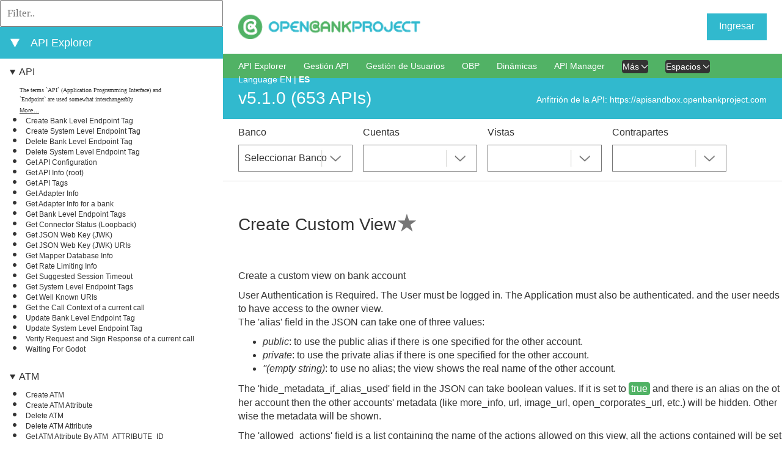

--- FILE ---
content_type: text/html;charset=utf-8
request_url: https://apiexplorersandbox.openbankproject.com/?version=OBPv5.1.0&operation_id=OBPv3_0_0-createViewForBankAccount&currentTag=View-Custom&locale=es_ES
body_size: 82906
content:
<!DOCTYPE html>
<html lang="en">
<head>
    <title>API Explorer</title>
    <meta charset="utf-8">
    <meta content="width=device-width, initial-scale=1.0, maximum-scale=1.0, user-scalable=0" name="viewport">
    <link href="/media/css/select2.min.css" rel="stylesheet">
    <link type="text/css" rel="stylesheet" href="/media/css/bootstrap.min.css">
    <link href="./media/css/style.css" id="main_style_sheet" rel="stylesheet">
    <link href="https://static.openbankproject.com/sandbox/apiexplorer/css/override.css" id="override_style_sheet" rel="stylesheet" type="text/css">
    <link href="./media/css/screen.css" media="screen and (min-width: 100px)" rel="stylesheet" id="screen_style_sheet">
    <link href="/font-awesome/css/all.min.css" rel="stylesheet">

    
    <script src="/media/js/jquery-3.7.1.min.js"></script>
    <script src="/media/js/bootstrap.bundle.min.js"></script>
    <script type="text/javascript" src="/media/js/notifications.js"></script>

    
    <link href="/media/css/highlight.js.obp.css" rel="stylesheet">
    <script src="/media/js/highlight.min.js"></script>
    <script src="/media/js/scripts.js"></script>
    <script src="/media/js/select2.min.js"></script>
    <script src="/media/js/website.js"></script>

    
    <script src="/media/js/inactivity.js" defer="" type="module"></script>

	
</head>
<body>

<div id="page-wrapper">
    <header class="header">
        <div class="container">
            
            <div onclick="openNav()" id="small-nav-collapse"></div>
            <div id="logo-left" class="logo-box">
                <a href="https://apisandbox.openbankproject.com?locale=es_ES" aria-label="Home Page" id="left-logo"><img src="https://static.openbankproject.com/images/OBP_full_web_25pc.png" alt="left logo image" height="33px"></a>
                <a href="https://apisandbox.openbankproject.com?locale=es_ES" aria-label="Home Page" id="left-logo-small-screen"><img src="https://static.openbankproject.com/images/OBP_full_web_25pc.png" alt="right logo image"></a>
            </div>




            
            <div class="logo-box" id="logo-right">
                <a aria-label="Home Page" href="/"><img src="https://static.openbankproject.com/images/obp_logo_stacked.png" alt="right logo image" height="33px"></a>
            </div>

            <div class="settings-box">
                <div class="sign-box">
                    <div class="logged-out">
                        <a onclick="liftAjax.lift_ajaxHandler('F1312553920143BQMABO=' + encodeURIComponent(this.value), null, null, null)" href="#" class="sign-box__text signed" id="start-login">Ingresar</a>
                    </div>
                    <div class="logged-in"></div>
                </div>
                <div class="settings-imgs">
                    <div class="logged-in"></div>
                </div>
                <div class="display-login-name-error" hidden=""></div>
            </div>

            <div style="clear: both"></div>
            <hr>


        </div>
    </header>

    


    <div id="content">
        <div>

    <div>

        <div id="left_side">
            <div class="api_list">
                <div style="display: none;" class="api-info-about" name="featured_box">
                    <div class="info-box">
                        <h3 class="info-box__about_selected">Featured APIs</h3>
                    </div>
                </div>

                <div style="display: none;" name="featured_list">
                    <ul>
                        
                    </ul>

                </div>

                <div class="api-info-filter">
                    <input placeholder="Filter.." type="text" oninput="filterEndpoints(this)">
                </div>
                <div class="api-info-about">
                    <div class="info-box">
                        <a onclick="expandAllItems()" id="expand_all_items_link" hidden="">⯈</a>
                        <a onclick="collapseAllItems()" id="collapse_all_items_link">⯆</a>
                    </div>
                    <div class="info-box">
                        <h3 class="info-box__about_selected">API Explorer</h3>
                    </div>
                </div>
                

                <ul>
                    <li style="display: none;" class="api_group_item" name="favourites_group_item">
                        <details class="api_group_item_details" style="cursor:s-resize;" open="">
                            <summary class="api_group_item_details_summary"><a href="./#groupanchor" class="api_group_name" name="favourites_group_name">My Collections</a></summary>
                            <ul>
                                
                            </ul>
                        </details>
                    </li>
                </ul>

                <ul>
                    <li name="api_group_item" class="api_group_item">
                        <details class="api_group_item_details" style="cursor:s-resize;" open="">
                            <summary class="api_group_item_details_summary"><a id="group-API" href="#group-API" class="api_group_name" name="api_group_name">API</a></summary>
                            <ul>
                                <li class="api_glossary_item" name="api_glossary_item">
                                    <div class="api_glossary_item_text" name="api_glossary_item_text">The terms `API` (Application Programming Interface) and `Endpoint` are used somewhat interchangeably</div>
                                    <a href="/glossary?#API&locale=es_ES" id="glossary-API" class="api_glossary_item_link" name="api_glossary_item_link">More...</a>
                                </li>
                                <li name="api_list_item" class="api_list_item">
                                    <a id="index_of_OBPv4_0_0-createBankLevelEndpointTag" style="font-weight: normal;" href="?version=OBPv5.1.0&operation_id=OBPv4_0_0-createBankLevelEndpointTag&currentTag=API&locale=es_ES#OBPv4_0_0-createBankLevelEndpointTag" class="api_list_item_link" name="api_list_item_link" onclick="setApiLisItemLinkToClicked(this)">Create Bank Level Endpoint Tag</a>
                                </li><li name="api_list_item" class="api_list_item">
                                    <a id="index_of_OBPv4_0_0-createSystemLevelEndpointTag" style="font-weight: normal;" href="?version=OBPv5.1.0&operation_id=OBPv4_0_0-createSystemLevelEndpointTag&currentTag=API&locale=es_ES#OBPv4_0_0-createSystemLevelEndpointTag" class="api_list_item_link" name="api_list_item_link" onclick="setApiLisItemLinkToClicked(this)">Create System Level Endpoint Tag</a>
                                </li><li name="api_list_item" class="api_list_item">
                                    <a id="index_of_OBPv4_0_0-deleteBankLevelEndpointTag" style="font-weight: normal;" href="?version=OBPv5.1.0&operation_id=OBPv4_0_0-deleteBankLevelEndpointTag&currentTag=API&locale=es_ES#OBPv4_0_0-deleteBankLevelEndpointTag" class="api_list_item_link" name="api_list_item_link" onclick="setApiLisItemLinkToClicked(this)">Delete Bank Level Endpoint Tag</a>
                                </li><li name="api_list_item" class="api_list_item">
                                    <a id="index_of_OBPv4_0_0-deleteSystemLevelEndpointTag" style="font-weight: normal;" href="?version=OBPv5.1.0&operation_id=OBPv4_0_0-deleteSystemLevelEndpointTag&currentTag=API&locale=es_ES#OBPv4_0_0-deleteSystemLevelEndpointTag" class="api_list_item_link" name="api_list_item_link" onclick="setApiLisItemLinkToClicked(this)">Delete System Level Endpoint Tag</a>
                                </li><li name="api_list_item" class="api_list_item">
                                    <a id="index_of_OBPv3_1_0-config" style="font-weight: normal;" href="?version=OBPv5.1.0&operation_id=OBPv3_1_0-config&currentTag=API&locale=es_ES#OBPv3_1_0-config" class="api_list_item_link" name="api_list_item_link" onclick="setApiLisItemLinkToClicked(this)">Get API Configuration</a>
                                </li><li name="api_list_item" class="api_list_item">
                                    <a id="index_of_OBPv5_1_0-root" style="font-weight: normal;" href="?version=OBPv5.1.0&operation_id=OBPv5_1_0-root&currentTag=API&locale=es_ES#OBPv5_1_0-root" class="api_list_item_link" name="api_list_item_link" onclick="setApiLisItemLinkToClicked(this)">Get API Info (root)</a>
                                </li><li name="api_list_item" class="api_list_item">
                                    <a id="index_of_OBPv5_1_0-getApiTags" style="font-weight: normal;" href="?version=OBPv5.1.0&operation_id=OBPv5_1_0-getApiTags&currentTag=API&locale=es_ES#OBPv5_1_0-getApiTags" class="api_list_item_link" name="api_list_item_link" onclick="setApiLisItemLinkToClicked(this)">Get API Tags</a>
                                </li><li name="api_list_item" class="api_list_item">
                                    <a id="index_of_OBPv5_0_0-getAdapterInfo" style="font-weight: normal;" href="?version=OBPv5.1.0&operation_id=OBPv5_0_0-getAdapterInfo&currentTag=API&locale=es_ES#OBPv5_0_0-getAdapterInfo" class="api_list_item_link" name="api_list_item_link" onclick="setApiLisItemLinkToClicked(this)">Get Adapter Info</a>
                                </li><li name="api_list_item" class="api_list_item">
                                    <a id="index_of_OBPv3_0_0-getAdapterInfoForBank" style="font-weight: normal;" href="?version=OBPv5.1.0&operation_id=OBPv3_0_0-getAdapterInfoForBank&currentTag=API&locale=es_ES#OBPv3_0_0-getAdapterInfoForBank" class="api_list_item_link" name="api_list_item_link" onclick="setApiLisItemLinkToClicked(this)">Get Adapter Info for a bank</a>
                                </li><li name="api_list_item" class="api_list_item">
                                    <a id="index_of_OBPv4_0_0-getBankLevelEndpointTags" style="font-weight: normal;" href="?version=OBPv5.1.0&operation_id=OBPv4_0_0-getBankLevelEndpointTags&currentTag=API&locale=es_ES#OBPv4_0_0-getBankLevelEndpointTags" class="api_list_item_link" name="api_list_item_link" onclick="setApiLisItemLinkToClicked(this)">Get Bank Level Endpoint Tags</a>
                                </li><li name="api_list_item" class="api_list_item">
                                    <a id="index_of_OBPv3_1_0-getObpConnectorLoopback" style="font-weight: normal;" href="?version=OBPv5.1.0&operation_id=OBPv3_1_0-getObpConnectorLoopback&currentTag=API&locale=es_ES#OBPv3_1_0-getObpConnectorLoopback" class="api_list_item_link" name="api_list_item_link" onclick="setApiLisItemLinkToClicked(this)">Get Connector Status (Loopback)</a>
                                </li><li name="api_list_item" class="api_list_item">
                                    <a id="index_of_OBPv3_1_0-getServerJWK" style="font-weight: normal;" href="?version=OBPv5.1.0&operation_id=OBPv3_1_0-getServerJWK&currentTag=API&locale=es_ES#OBPv3_1_0-getServerJWK" class="api_list_item_link" name="api_list_item_link" onclick="setApiLisItemLinkToClicked(this)">Get JSON Web Key (JWK)</a>
                                </li><li name="api_list_item" class="api_list_item">
                                    <a id="index_of_OBPv3_1_0-getOAuth2ServerJWKsURIs" style="font-weight: normal;" href="?version=OBPv5.1.0&operation_id=OBPv3_1_0-getOAuth2ServerJWKsURIs&currentTag=API&locale=es_ES#OBPv3_1_0-getOAuth2ServerJWKsURIs" class="api_list_item_link" name="api_list_item_link" onclick="setApiLisItemLinkToClicked(this)">Get JSON Web Key (JWK) URIs</a>
                                </li><li name="api_list_item" class="api_list_item">
                                    <a id="index_of_OBPv4_0_0-getMapperDatabaseInfo" style="font-weight: normal;" href="?version=OBPv5.1.0&operation_id=OBPv4_0_0-getMapperDatabaseInfo&currentTag=API&locale=es_ES#OBPv4_0_0-getMapperDatabaseInfo" class="api_list_item_link" name="api_list_item_link" onclick="setApiLisItemLinkToClicked(this)">Get Mapper Database Info</a>
                                </li><li name="api_list_item" class="api_list_item">
                                    <a id="index_of_OBPv3_1_0-getRateLimitingInfo" style="font-weight: normal;" href="?version=OBPv5.1.0&operation_id=OBPv3_1_0-getRateLimitingInfo&currentTag=API&locale=es_ES#OBPv3_1_0-getRateLimitingInfo" class="api_list_item_link" name="api_list_item_link" onclick="setApiLisItemLinkToClicked(this)">Get Rate Limiting Info</a>
                                </li><li name="api_list_item" class="api_list_item">
                                    <a id="index_of_OBPv5_1_0-suggestedSessionTimeout" style="font-weight: normal;" href="?version=OBPv5.1.0&operation_id=OBPv5_1_0-suggestedSessionTimeout&currentTag=API&locale=es_ES#OBPv5_1_0-suggestedSessionTimeout" class="api_list_item_link" name="api_list_item_link" onclick="setApiLisItemLinkToClicked(this)">Get Suggested Session Timeout</a>
                                </li><li name="api_list_item" class="api_list_item">
                                    <a id="index_of_OBPv4_0_0-getSystemLevelEndpointTags" style="font-weight: normal;" href="?version=OBPv5.1.0&operation_id=OBPv4_0_0-getSystemLevelEndpointTags&currentTag=API&locale=es_ES#OBPv4_0_0-getSystemLevelEndpointTags" class="api_list_item_link" name="api_list_item_link" onclick="setApiLisItemLinkToClicked(this)">Get System Level Endpoint Tags</a>
                                </li><li name="api_list_item" class="api_list_item">
                                    <a id="index_of_OBPv5_1_0-getOAuth2ServerWellKnown" style="font-weight: normal;" href="?version=OBPv5.1.0&operation_id=OBPv5_1_0-getOAuth2ServerWellKnown&currentTag=API&locale=es_ES#OBPv5_1_0-getOAuth2ServerWellKnown" class="api_list_item_link" name="api_list_item_link" onclick="setApiLisItemLinkToClicked(this)">Get Well Known URIs</a>
                                </li><li name="api_list_item" class="api_list_item">
                                    <a id="index_of_OBPv4_0_0-getCallContext" style="font-weight: normal;" href="?version=OBPv5.1.0&operation_id=OBPv4_0_0-getCallContext&currentTag=API&locale=es_ES#OBPv4_0_0-getCallContext" class="api_list_item_link" name="api_list_item_link" onclick="setApiLisItemLinkToClicked(this)">Get the Call Context of a current call</a>
                                </li><li name="api_list_item" class="api_list_item">
                                    <a id="index_of_OBPv4_0_0-updateBankLevelEndpointTag" style="font-weight: normal;" href="?version=OBPv5.1.0&operation_id=OBPv4_0_0-updateBankLevelEndpointTag&currentTag=API&locale=es_ES#OBPv4_0_0-updateBankLevelEndpointTag" class="api_list_item_link" name="api_list_item_link" onclick="setApiLisItemLinkToClicked(this)">Update Bank Level Endpoint Tag</a>
                                </li><li name="api_list_item" class="api_list_item">
                                    <a id="index_of_OBPv4_0_0-updateSystemLevelEndpointTag" style="font-weight: normal;" href="?version=OBPv5.1.0&operation_id=OBPv4_0_0-updateSystemLevelEndpointTag&currentTag=API&locale=es_ES#OBPv4_0_0-updateSystemLevelEndpointTag" class="api_list_item_link" name="api_list_item_link" onclick="setApiLisItemLinkToClicked(this)">Update System Level Endpoint Tag</a>
                                </li><li name="api_list_item" class="api_list_item">
                                    <a id="index_of_OBPv4_0_0-verifyRequestSignResponse" style="font-weight: normal;" href="?version=OBPv5.1.0&operation_id=OBPv4_0_0-verifyRequestSignResponse&currentTag=API&locale=es_ES#OBPv4_0_0-verifyRequestSignResponse" class="api_list_item_link" name="api_list_item_link" onclick="setApiLisItemLinkToClicked(this)">Verify Request and Sign Response of a current call</a>
                                </li><li name="api_list_item" class="api_list_item">
                                    <a id="index_of_OBPv5_1_0-waitingForGodot" style="font-weight: normal;" href="?version=OBPv5.1.0&operation_id=OBPv5_1_0-waitingForGodot&currentTag=API&locale=es_ES#OBPv5_1_0-waitingForGodot" class="api_list_item_link" name="api_list_item_link" onclick="setApiLisItemLinkToClicked(this)">Waiting For Godot</a>
                                </li>
                            </ul>
                        </details>
                    </li><li name="api_group_item" class="api_group_item">
                        <details class="api_group_item_details" style="cursor:s-resize;" open="">
                            <summary class="api_group_item_details_summary"><a id="group-ATM" href="#group-ATM" class="api_group_name" name="api_group_name">ATM</a></summary>
                            <ul>
                                <li class="api_glossary_item" name="api_glossary_item">
                                    <div class="api_glossary_item_text" name="api_glossary_item_text"></div>
                                    <a href="/glossary?#ATM&locale=es_ES" id="glossary-ATM" class="api_glossary_item_link" name="api_glossary_item_link"></a>
                                </li>
                                <li name="api_list_item" class="api_list_item">
                                    <a id="index_of_OBPv5_1_0-createAtm" style="font-weight: normal;" href="?version=OBPv5.1.0&operation_id=OBPv5_1_0-createAtm&currentTag=ATM&locale=es_ES#OBPv5_1_0-createAtm" class="api_list_item_link" name="api_list_item_link" onclick="setApiLisItemLinkToClicked(this)">Create ATM</a>
                                </li><li name="api_list_item" class="api_list_item">
                                    <a id="index_of_OBPv5_1_0-createAtmAttribute" style="font-weight: normal;" href="?version=OBPv5.1.0&operation_id=OBPv5_1_0-createAtmAttribute&currentTag=ATM&locale=es_ES#OBPv5_1_0-createAtmAttribute" class="api_list_item_link" name="api_list_item_link" onclick="setApiLisItemLinkToClicked(this)">Create ATM Attribute</a>
                                </li><li name="api_list_item" class="api_list_item">
                                    <a id="index_of_OBPv5_1_0-deleteAtm" style="font-weight: normal;" href="?version=OBPv5.1.0&operation_id=OBPv5_1_0-deleteAtm&currentTag=ATM&locale=es_ES#OBPv5_1_0-deleteAtm" class="api_list_item_link" name="api_list_item_link" onclick="setApiLisItemLinkToClicked(this)">Delete ATM</a>
                                </li><li name="api_list_item" class="api_list_item">
                                    <a id="index_of_OBPv5_1_0-deleteAtmAttribute" style="font-weight: normal;" href="?version=OBPv5.1.0&operation_id=OBPv5_1_0-deleteAtmAttribute&currentTag=ATM&locale=es_ES#OBPv5_1_0-deleteAtmAttribute" class="api_list_item_link" name="api_list_item_link" onclick="setApiLisItemLinkToClicked(this)">Delete ATM Attribute</a>
                                </li><li name="api_list_item" class="api_list_item">
                                    <a id="index_of_OBPv5_1_0-getAtmAttribute" style="font-weight: normal;" href="?version=OBPv5.1.0&operation_id=OBPv5_1_0-getAtmAttribute&currentTag=ATM&locale=es_ES#OBPv5_1_0-getAtmAttribute" class="api_list_item_link" name="api_list_item_link" onclick="setApiLisItemLinkToClicked(this)">Get ATM Attribute By ATM_ATTRIBUTE_ID</a>
                                </li><li name="api_list_item" class="api_list_item">
                                    <a id="index_of_OBPv5_1_0-getAtmAttributes" style="font-weight: normal;" href="?version=OBPv5.1.0&operation_id=OBPv5_1_0-getAtmAttributes&currentTag=ATM&locale=es_ES#OBPv5_1_0-getAtmAttributes" class="api_list_item_link" name="api_list_item_link" onclick="setApiLisItemLinkToClicked(this)">Get ATM Attributes</a>
                                </li><li name="api_list_item" class="api_list_item">
                                    <a id="index_of_OBPv5_1_0-getAtm" style="font-weight: normal;" href="?version=OBPv5.1.0&operation_id=OBPv5_1_0-getAtm&currentTag=ATM&locale=es_ES#OBPv5_1_0-getAtm" class="api_list_item_link" name="api_list_item_link" onclick="setApiLisItemLinkToClicked(this)">Get Bank ATM</a>
                                </li><li name="api_list_item" class="api_list_item">
                                    <a id="index_of_OBPv5_1_0-getAtms" style="font-weight: normal;" href="?version=OBPv5.1.0&operation_id=OBPv5_1_0-getAtms&currentTag=ATM&locale=es_ES#OBPv5_1_0-getAtms" class="api_list_item_link" name="api_list_item_link" onclick="setApiLisItemLinkToClicked(this)">Get Bank ATMS</a>
                                </li><li name="api_list_item" class="api_list_item">
                                    <a id="index_of_OBPv5_0_0-headAtms" style="font-weight: normal;" href="?version=OBPv5.1.0&operation_id=OBPv5_0_0-headAtms&currentTag=ATM&locale=es_ES#OBPv5_0_0-headAtms" class="api_list_item_link" name="api_list_item_link" onclick="setApiLisItemLinkToClicked(this)">Head Bank ATMS</a>
                                </li><li name="api_list_item" class="api_list_item">
                                    <a id="index_of_OBPv5_1_0-updateAtm" style="font-weight: normal;" href="?version=OBPv5.1.0&operation_id=OBPv5_1_0-updateAtm&currentTag=ATM&locale=es_ES#OBPv5_1_0-updateAtm" class="api_list_item_link" name="api_list_item_link" onclick="setApiLisItemLinkToClicked(this)">UPDATE ATM</a>
                                </li><li name="api_list_item" class="api_list_item">
                                    <a id="index_of_OBPv4_0_0-updateAtmAccessibilityFeatures" style="font-weight: normal;" href="?version=OBPv5.1.0&operation_id=OBPv4_0_0-updateAtmAccessibilityFeatures&currentTag=ATM&locale=es_ES#OBPv4_0_0-updateAtmAccessibilityFeatures" class="api_list_item_link" name="api_list_item_link" onclick="setApiLisItemLinkToClicked(this)">Update ATM Accessibility Features</a>
                                </li><li name="api_list_item" class="api_list_item">
                                    <a id="index_of_OBPv5_1_0-updateAtmAttribute" style="font-weight: normal;" href="?version=OBPv5.1.0&operation_id=OBPv5_1_0-updateAtmAttribute&currentTag=ATM&locale=es_ES#OBPv5_1_0-updateAtmAttribute" class="api_list_item_link" name="api_list_item_link" onclick="setApiLisItemLinkToClicked(this)">Update ATM Attribute</a>
                                </li><li name="api_list_item" class="api_list_item">
                                    <a id="index_of_OBPv4_0_0-updateAtmLocationCategories" style="font-weight: normal;" href="?version=OBPv5.1.0&operation_id=OBPv4_0_0-updateAtmLocationCategories&currentTag=ATM&locale=es_ES#OBPv4_0_0-updateAtmLocationCategories" class="api_list_item_link" name="api_list_item_link" onclick="setApiLisItemLinkToClicked(this)">Update ATM Location Categories</a>
                                </li><li name="api_list_item" class="api_list_item">
                                    <a id="index_of_OBPv4_0_0-updateAtmNotes" style="font-weight: normal;" href="?version=OBPv5.1.0&operation_id=OBPv4_0_0-updateAtmNotes&currentTag=ATM&locale=es_ES#OBPv4_0_0-updateAtmNotes" class="api_list_item_link" name="api_list_item_link" onclick="setApiLisItemLinkToClicked(this)">Update ATM Notes</a>
                                </li><li name="api_list_item" class="api_list_item">
                                    <a id="index_of_OBPv4_0_0-updateAtmServices" style="font-weight: normal;" href="?version=OBPv5.1.0&operation_id=OBPv4_0_0-updateAtmServices&currentTag=ATM&locale=es_ES#OBPv4_0_0-updateAtmServices" class="api_list_item_link" name="api_list_item_link" onclick="setApiLisItemLinkToClicked(this)">Update ATM Services</a>
                                </li><li name="api_list_item" class="api_list_item">
                                    <a id="index_of_OBPv4_0_0-updateAtmSupportedCurrencies" style="font-weight: normal;" href="?version=OBPv5.1.0&operation_id=OBPv4_0_0-updateAtmSupportedCurrencies&currentTag=ATM&locale=es_ES#OBPv4_0_0-updateAtmSupportedCurrencies" class="api_list_item_link" name="api_list_item_link" onclick="setApiLisItemLinkToClicked(this)">Update ATM Supported Currencies</a>
                                </li><li name="api_list_item" class="api_list_item">
                                    <a id="index_of_OBPv4_0_0-updateAtmSupportedLanguages" style="font-weight: normal;" href="?version=OBPv5.1.0&operation_id=OBPv4_0_0-updateAtmSupportedLanguages&currentTag=ATM&locale=es_ES#OBPv4_0_0-updateAtmSupportedLanguages" class="api_list_item_link" name="api_list_item_link" onclick="setApiLisItemLinkToClicked(this)">Update ATM Supported Languages</a>
                                </li>
                            </ul>
                        </details>
                    </li><li name="api_group_item" class="api_group_item">
                        <details class="api_group_item_details" style="cursor:s-resize;" open="">
                            <summary class="api_group_item_details_summary"><a id="group-Account" href="#group-Account" class="api_group_name" name="api_group_name">Account</a></summary>
                            <ul>
                                <li class="api_glossary_item" name="api_glossary_item">
                                    <div class="api_glossary_item_text" name="api_glossary_item_text">The thing that tokens of value (money) come in and out of.
An account has one or more `owners` which</div>
                                    <a href="/glossary?#Account&locale=es_ES" id="glossary-Account" class="api_glossary_item_link" name="api_glossary_item_link">More...</a>
                                </li>
                                <li name="api_list_item" class="api_list_item">
                                    <a id="index_of_OBPv3_1_0-checkFundsAvailable" style="font-weight: normal;" href="?version=OBPv5.1.0&operation_id=OBPv3_1_0-checkFundsAvailable&currentTag=Account&locale=es_ES#OBPv3_1_0-checkFundsAvailable" class="api_list_item_link" name="api_list_item_link" onclick="setApiLisItemLinkToClicked(this)">Check Available Funds</a>
                                </li><li name="api_list_item" class="api_list_item">
                                    <a id="index_of_OBPv4_0_0-addAccount" style="font-weight: normal;" href="?version=OBPv5.1.0&operation_id=OBPv4_0_0-addAccount&currentTag=Account&locale=es_ES#OBPv4_0_0-addAccount" class="api_list_item_link" name="api_list_item_link" onclick="setApiLisItemLinkToClicked(this)">Create Account (POST)</a>
                                </li><li name="api_list_item" class="api_list_item">
                                    <a id="index_of_OBPv5_0_0-createAccount" style="font-weight: normal;" href="?version=OBPv5.1.0&operation_id=OBPv5_0_0-createAccount&currentTag=Account&locale=es_ES#OBPv5_0_0-createAccount" class="api_list_item_link" name="api_list_item_link" onclick="setApiLisItemLinkToClicked(this)">Create Account (PUT)</a>
                                </li><li name="api_list_item" class="api_list_item">
                                    <a id="index_of_OBPv3_1_0-createAccountAttribute" style="font-weight: normal;" href="?version=OBPv5.1.0&operation_id=OBPv3_1_0-createAccountAttribute&currentTag=Account&locale=es_ES#OBPv3_1_0-createAccountAttribute" class="api_list_item_link" name="api_list_item_link" onclick="setApiLisItemLinkToClicked(this)">Create Account Attribute</a>
                                </li><li name="api_list_item" class="api_list_item">
                                    <a id="index_of_OBPv5_1_0-createBankAccountBalance" style="font-weight: normal;" href="?version=OBPv5.1.0&operation_id=OBPv5_1_0-createBankAccountBalance&currentTag=Account&locale=es_ES#OBPv5_1_0-createBankAccountBalance" class="api_list_item_link" name="api_list_item_link" onclick="setApiLisItemLinkToClicked(this)">Create Bank Account Balance</a>
                                </li><li name="api_list_item" class="api_list_item">
                                    <a id="index_of_OBPv4_0_0-createOrUpdateAccountAttributeDefinition" style="font-weight: normal;" href="?version=OBPv5.1.0&operation_id=OBPv4_0_0-createOrUpdateAccountAttributeDefinition&currentTag=Account&locale=es_ES#OBPv4_0_0-createOrUpdateAccountAttributeDefinition" class="api_list_item_link" name="api_list_item_link" onclick="setApiLisItemLinkToClicked(this)">Create or Update Account Attribute Definition</a>
                                </li><li name="api_list_item" class="api_list_item">
                                    <a id="index_of_OBPv4_0_0-deleteAccountAttributeDefinition" style="font-weight: normal;" href="?version=OBPv5.1.0&operation_id=OBPv4_0_0-deleteAccountAttributeDefinition&currentTag=Account&locale=es_ES#OBPv4_0_0-deleteAccountAttributeDefinition" class="api_list_item_link" name="api_list_item_link" onclick="setApiLisItemLinkToClicked(this)">Delete Account Attribute Definition</a>
                                </li><li name="api_list_item" class="api_list_item">
                                    <a id="index_of_OBPv4_0_0-deleteAccountCascade" style="font-weight: normal;" href="?version=OBPv5.1.0&operation_id=OBPv4_0_0-deleteAccountCascade&currentTag=Account&locale=es_ES#OBPv4_0_0-deleteAccountCascade" class="api_list_item_link" name="api_list_item_link" onclick="setApiLisItemLinkToClicked(this)">Delete Account Cascade</a>
                                </li><li name="api_list_item" class="api_list_item">
                                    <a id="index_of_OBPv5_1_0-deleteBankAccountBalance" style="font-weight: normal;" href="?version=OBPv5.1.0&operation_id=OBPv5_1_0-deleteBankAccountBalance&currentTag=Account&locale=es_ES#OBPv5_1_0-deleteBankAccountBalance" class="api_list_item_link" name="api_list_item_link" onclick="setApiLisItemLinkToClicked(this)">Delete Bank Account Balance</a>
                                </li><li name="api_list_item" class="api_list_item">
                                    <a id="index_of_OBPv5_1_0-getAccountAccessByUserId" style="font-weight: normal;" href="?version=OBPv5.1.0&operation_id=OBPv5_1_0-getAccountAccessByUserId&currentTag=Account&locale=es_ES#OBPv5_1_0-getAccountAccessByUserId" class="api_list_item_link" name="api_list_item_link" onclick="setApiLisItemLinkToClicked(this)">Get Account Access by USER_ID</a>
                                </li><li name="api_list_item" class="api_list_item">
                                    <a id="index_of_OBPv4_0_0-getAccountAttributeDefinition" style="font-weight: normal;" href="?version=OBPv5.1.0&operation_id=OBPv4_0_0-getAccountAttributeDefinition&currentTag=Account&locale=es_ES#OBPv4_0_0-getAccountAttributeDefinition" class="api_list_item_link" name="api_list_item_link" onclick="setApiLisItemLinkToClicked(this)">Get Account Attribute Definition</a>
                                </li><li name="api_list_item" class="api_list_item">
                                    <a id="index_of_OBPv5_1_0-getBankAccountsBalances" style="font-weight: normal;" href="?version=OBPv5.1.0&operation_id=OBPv5_1_0-getBankAccountsBalances&currentTag=Account&locale=es_ES#OBPv5_1_0-getBankAccountsBalances" class="api_list_item_link" name="api_list_item_link" onclick="setApiLisItemLinkToClicked(this)">Get Account Balances by BANK_ID</a>
                                </li><li name="api_list_item" class="api_list_item">
                                    <a id="index_of_OBPv5_1_0-getBankAccountBalances" style="font-weight: normal;" href="?version=OBPv5.1.0&operation_id=OBPv5_1_0-getBankAccountBalances&currentTag=Account&locale=es_ES#OBPv5_1_0-getBankAccountBalances" class="api_list_item_link" name="api_list_item_link" onclick="setApiLisItemLinkToClicked(this)">Get Account Balances by BANK_ID and ACCOUNT_ID through the VIEW_ID</a>
                                </li><li name="api_list_item" class="api_list_item">
                                    <a id="index_of_OBPv5_1_0-getBankAccountsBalancesThroughView" style="font-weight: normal;" href="?version=OBPv5.1.0&operation_id=OBPv5_1_0-getBankAccountsBalancesThroughView&currentTag=Account&locale=es_ES#OBPv5_1_0-getBankAccountsBalancesThroughView" class="api_list_item_link" name="api_list_item_link" onclick="setApiLisItemLinkToClicked(this)">Get Account Balances by BANK_ID through the VIEW_ID</a>
                                </li><li name="api_list_item" class="api_list_item">
                                    <a id="index_of_OBPv4_0_0-getAccountByAccountRouting" style="font-weight: normal;" href="?version=OBPv5.1.0&operation_id=OBPv4_0_0-getAccountByAccountRouting&currentTag=Account&locale=es_ES#OBPv4_0_0-getAccountByAccountRouting" class="api_list_item_link" name="api_list_item_link" onclick="setApiLisItemLinkToClicked(this)">Get Account by Account Routing</a>
                                </li><li name="api_list_item" class="api_list_item">
                                    <a id="index_of_OBPv4_0_0-getCoreAccountById" style="font-weight: normal;" href="?version=OBPv5.1.0&operation_id=OBPv4_0_0-getCoreAccountById&currentTag=Account&locale=es_ES#OBPv4_0_0-getCoreAccountById" class="api_list_item_link" name="api_list_item_link" onclick="setApiLisItemLinkToClicked(this)">Get Account by Id (Core)</a>
                                </li><li name="api_list_item" class="api_list_item">
                                    <a id="index_of_OBPv5_1_0-getCoreAccountByIdThroughView" style="font-weight: normal;" href="?version=OBPv5.1.0&operation_id=OBPv5_1_0-getCoreAccountByIdThroughView&currentTag=Account&locale=es_ES#OBPv5_1_0-getCoreAccountByIdThroughView" class="api_list_item_link" name="api_list_item_link" onclick="setApiLisItemLinkToClicked(this)">Get Account by Id (Core) through the VIEW_ID</a>
                                </li><li name="api_list_item" class="api_list_item">
                                    <a id="index_of_OBPv4_0_0-getPrivateAccountByIdFull" style="font-weight: normal;" href="?version=OBPv5.1.0&operation_id=OBPv4_0_0-getPrivateAccountByIdFull&currentTag=Account&locale=es_ES#OBPv4_0_0-getPrivateAccountByIdFull" class="api_list_item_link" name="api_list_item_link" onclick="setApiLisItemLinkToClicked(this)">Get Account by Id (Full)</a>
                                </li><li name="api_list_item" class="api_list_item">
                                    <a id="index_of_OBPv3_0_0-getAccountsHeld" style="font-weight: normal;" href="?version=OBPv5.1.0&operation_id=OBPv3_0_0-getAccountsHeld&currentTag=Account&locale=es_ES#OBPv3_0_0-getAccountsHeld" class="api_list_item_link" name="api_list_item_link" onclick="setApiLisItemLinkToClicked(this)">Get Accounts Held</a>
                                </li><li name="api_list_item" class="api_list_item">
                                    <a id="index_of_OBPv5_1_0-getAccountsHeldByUser" style="font-weight: normal;" href="?version=OBPv5.1.0&operation_id=OBPv5_1_0-getAccountsHeldByUser&currentTag=Account&locale=es_ES#OBPv5_1_0-getAccountsHeldByUser" class="api_list_item_link" name="api_list_item_link" onclick="setApiLisItemLinkToClicked(this)">Get Accounts Held By User</a>
                                </li><li name="api_list_item" class="api_list_item">
                                    <a id="index_of_OBPv5_1_0-getAccountsHeldByUserAtBank" style="font-weight: normal;" href="?version=OBPv5.1.0&operation_id=OBPv5_1_0-getAccountsHeldByUserAtBank&currentTag=Account&locale=es_ES#OBPv5_1_0-getAccountsHeldByUserAtBank" class="api_list_item_link" name="api_list_item_link" onclick="setApiLisItemLinkToClicked(this)">Get Accounts Held By User</a>
                                </li><li name="api_list_item" class="api_list_item">
                                    <a id="index_of_OBPv4_0_0-getAccountsMinimalByCustomerId" style="font-weight: normal;" href="?version=OBPv5.1.0&operation_id=OBPv4_0_0-getAccountsMinimalByCustomerId&currentTag=Account&locale=es_ES#OBPv4_0_0-getAccountsMinimalByCustomerId" class="api_list_item_link" name="api_list_item_link" onclick="setApiLisItemLinkToClicked(this)">Get Accounts Minimal for a Customer</a>
                                </li><li name="api_list_item" class="api_list_item">
                                    <a id="index_of_OBPv4_0_0-getPrivateAccountsAtOneBank" style="font-weight: normal;" href="?version=OBPv5.1.0&operation_id=OBPv4_0_0-getPrivateAccountsAtOneBank&currentTag=Account&locale=es_ES#OBPv4_0_0-getPrivateAccountsAtOneBank" class="api_list_item_link" name="api_list_item_link" onclick="setApiLisItemLinkToClicked(this)">Get Accounts at Bank</a>
                                </li><li name="api_list_item" class="api_list_item">
                                    <a id="index_of_OBPv3_0_0-getPrivateAccountIdsbyBankId" style="font-weight: normal;" href="?version=OBPv5.1.0&operation_id=OBPv3_0_0-getPrivateAccountIdsbyBankId&currentTag=Account&locale=es_ES#OBPv3_0_0-getPrivateAccountIdsbyBankId" class="api_list_item_link" name="api_list_item_link" onclick="setApiLisItemLinkToClicked(this)">Get Accounts at Bank (IDs only)</a>
                                </li><li name="api_list_item" class="api_list_item">
                                    <a id="index_of_OBPv3_0_0-privateAccountsAtOneBank" style="font-weight: normal;" href="?version=OBPv5.1.0&operation_id=OBPv3_0_0-privateAccountsAtOneBank&currentTag=Account&locale=es_ES#OBPv3_0_0-privateAccountsAtOneBank" class="api_list_item_link" name="api_list_item_link" onclick="setApiLisItemLinkToClicked(this)">Get Accounts at Bank (Minimal)</a>
                                </li><li name="api_list_item" class="api_list_item">
                                    <a id="index_of_OBPv3_0_0-corePrivateAccountsAllBanks" style="font-weight: normal;" href="?version=OBPv5.1.0&operation_id=OBPv3_0_0-corePrivateAccountsAllBanks&currentTag=Account&locale=es_ES#OBPv3_0_0-corePrivateAccountsAllBanks" class="api_list_item_link" name="api_list_item_link" onclick="setApiLisItemLinkToClicked(this)">Get Accounts at all Banks (private)</a>
                                </li><li name="api_list_item" class="api_list_item">
                                    <a id="index_of_OBPv4_0_0-getAccountsByAccountRoutingRegex" style="font-weight: normal;" href="?version=OBPv5.1.0&operation_id=OBPv4_0_0-getAccountsByAccountRoutingRegex&currentTag=Account&locale=es_ES#OBPv4_0_0-getAccountsByAccountRoutingRegex" class="api_list_item_link" name="api_list_item_link" onclick="setApiLisItemLinkToClicked(this)">Get Accounts by Account Routing Regex</a>
                                </li><li name="api_list_item" class="api_list_item">
                                    <a id="index_of_OBPv5_1_0-getAgent" style="font-weight: normal;" href="?version=OBPv5.1.0&operation_id=OBPv5_1_0-getAgent&currentTag=Account&locale=es_ES#OBPv5_1_0-getAgent" class="api_list_item_link" name="api_list_item_link" onclick="setApiLisItemLinkToClicked(this)">Get Agent</a>
                                </li><li name="api_list_item" class="api_list_item">
                                    <a id="index_of_OBPv5_1_0-getAgents" style="font-weight: normal;" href="?version=OBPv5.1.0&operation_id=OBPv5_1_0-getAgents&currentTag=Account&locale=es_ES#OBPv5_1_0-getAgents" class="api_list_item_link" name="api_list_item_link" onclick="setApiLisItemLinkToClicked(this)">Get Agents at Bank</a>
                                </li><li name="api_list_item" class="api_list_item">
                                    <a id="index_of_OBPv5_1_0-getAllBankAccountBalances" style="font-weight: normal;" href="?version=OBPv5.1.0&operation_id=OBPv5_1_0-getAllBankAccountBalances&currentTag=Account&locale=es_ES#OBPv5_1_0-getAllBankAccountBalances" class="api_list_item_link" name="api_list_item_link" onclick="setApiLisItemLinkToClicked(this)">Get All Bank Account Balances</a>
                                </li><li name="api_list_item" class="api_list_item">
                                    <a id="index_of_OBPv5_1_0-getBankAccountBalanceById" style="font-weight: normal;" href="?version=OBPv5.1.0&operation_id=OBPv5_1_0-getBankAccountBalanceById&currentTag=Account&locale=es_ES#OBPv5_1_0-getBankAccountBalanceById" class="api_list_item_link" name="api_list_item_link" onclick="setApiLisItemLinkToClicked(this)">Get Bank Account Balance By ID</a>
                                </li><li name="api_list_item" class="api_list_item">
                                    <a id="index_of_OBPv3_1_0-getCheckbookOrders" style="font-weight: normal;" href="?version=OBPv5.1.0&operation_id=OBPv3_1_0-getCheckbookOrders&currentTag=Account&locale=es_ES#OBPv3_1_0-getCheckbookOrders" class="api_list_item_link" name="api_list_item_link" onclick="setApiLisItemLinkToClicked(this)">Get Checkbook orders</a>
                                </li><li name="api_list_item" class="api_list_item">
                                    <a id="index_of_OBPv4_0_0-getFastFirehoseAccountsAtOneBank" style="font-weight: normal;" href="?version=OBPv5.1.0&operation_id=OBPv4_0_0-getFastFirehoseAccountsAtOneBank&currentTag=Account&locale=es_ES#OBPv4_0_0-getFastFirehoseAccountsAtOneBank" class="api_list_item_link" name="api_list_item_link" onclick="setApiLisItemLinkToClicked(this)">Get Fast Firehose Accounts at Bank</a>
                                </li><li name="api_list_item" class="api_list_item">
                                    <a id="index_of_OBPv4_0_0-getFirehoseAccountsAtOneBank" style="font-weight: normal;" href="?version=OBPv5.1.0&operation_id=OBPv4_0_0-getFirehoseAccountsAtOneBank&currentTag=Account&locale=es_ES#OBPv4_0_0-getFirehoseAccountsAtOneBank" class="api_list_item_link" name="api_list_item_link" onclick="setApiLisItemLinkToClicked(this)">Get Firehose Accounts at Bank</a>
                                </li><li name="api_list_item" class="api_list_item">
                                    <a id="index_of_OBPv3_1_0-updateAccount" style="font-weight: normal;" href="?version=OBPv5.1.0&operation_id=OBPv3_1_0-updateAccount&currentTag=Account&locale=es_ES#OBPv3_1_0-updateAccount" class="api_list_item_link" name="api_list_item_link" onclick="setApiLisItemLinkToClicked(this)">Update Account</a>
                                </li><li name="api_list_item" class="api_list_item">
                                    <a id="index_of_OBPv3_1_0-updateAccountAttribute" style="font-weight: normal;" href="?version=OBPv5.1.0&operation_id=OBPv3_1_0-updateAccountAttribute&currentTag=Account&locale=es_ES#OBPv3_1_0-updateAccountAttribute" class="api_list_item_link" name="api_list_item_link" onclick="setApiLisItemLinkToClicked(this)">Update Account Attribute</a>
                                </li><li name="api_list_item" class="api_list_item">
                                    <a id="index_of_OBPv4_0_0-updateAccountLabel" style="font-weight: normal;" href="?version=OBPv5.1.0&operation_id=OBPv4_0_0-updateAccountLabel&currentTag=Account&locale=es_ES#OBPv4_0_0-updateAccountLabel" class="api_list_item_link" name="api_list_item_link" onclick="setApiLisItemLinkToClicked(this)">Update Account Label</a>
                                </li><li name="api_list_item" class="api_list_item">
                                    <a id="index_of_OBPv5_1_0-updateBankAccountBalance" style="font-weight: normal;" href="?version=OBPv5.1.0&operation_id=OBPv5_1_0-updateBankAccountBalance&currentTag=Account&locale=es_ES#OBPv5_1_0-updateBankAccountBalance" class="api_list_item_link" name="api_list_item_link" onclick="setApiLisItemLinkToClicked(this)">Update Bank Account Balance</a>
                                </li><li name="api_list_item" class="api_list_item">
                                    <a id="index_of_OBPv4_0_0-ibanChecker" style="font-weight: normal;" href="?version=OBPv5.1.0&operation_id=OBPv4_0_0-ibanChecker&currentTag=Account&locale=es_ES#OBPv4_0_0-ibanChecker" class="api_list_item_link" name="api_list_item_link" onclick="setApiLisItemLinkToClicked(this)">Validate and check IBAN</a>
                                </li>
                            </ul>
                        </details>
                    </li><li name="api_group_item" class="api_group_item">
                        <details class="api_group_item_details" style="cursor:s-resize;" open="">
                            <summary class="api_group_item_details_summary"><a id="group-Account-Access" href="#group-Account-Access" class="api_group_name" name="api_group_name">Account Access</a></summary>
                            <ul>
                                <li class="api_glossary_item" name="api_glossary_item">
                                    <div class="api_glossary_item_text" name="api_glossary_item_text">Account Access governs access to Bank Accounts by end Users. It is an intersecting entity between t</div>
                                    <a href="/glossary?#Account-Access&locale=es_ES" id="glossary-Account-Access" class="api_glossary_item_link" name="api_glossary_item_link">More...</a>
                                </li>
                                <li name="api_list_item" class="api_list_item">
                                    <a id="index_of_OBPv5_1_0-createUserWithAccountAccessById" style="font-weight: normal;" href="?version=OBPv5.1.0&operation_id=OBPv5_1_0-createUserWithAccountAccessById&currentTag=Account-Access&locale=es_ES#OBPv5_1_0-createUserWithAccountAccessById" class="api_list_item_link" name="api_list_item_link" onclick="setApiLisItemLinkToClicked(this)">Create (DAuth) User with Account Access</a>
                                </li><li name="api_list_item" class="api_list_item">
                                    <a id="index_of_OBPv5_1_0-grantUserAccessToViewById" style="font-weight: normal;" href="?version=OBPv5.1.0&operation_id=OBPv5_1_0-grantUserAccessToViewById&currentTag=Account-Access&locale=es_ES#OBPv5_1_0-grantUserAccessToViewById" class="api_list_item_link" name="api_list_item_link" onclick="setApiLisItemLinkToClicked(this)">Grant User access to View</a>
                                </li><li name="api_list_item" class="api_list_item">
                                    <a id="index_of_OBPv5_1_0-revokeUserAccessToViewById" style="font-weight: normal;" href="?version=OBPv5.1.0&operation_id=OBPv5_1_0-revokeUserAccessToViewById&currentTag=Account-Access&locale=es_ES#OBPv5_1_0-revokeUserAccessToViewById" class="api_list_item_link" name="api_list_item_link" onclick="setApiLisItemLinkToClicked(this)">Revoke User access to View</a>
                                </li>
                            </ul>
                        </details>
                    </li><li name="api_group_item" class="api_group_item">
                        <details class="api_group_item_details" style="cursor:s-resize;" open="">
                            <summary class="api_group_item_details_summary"><a id="group-Account-Application" href="#group-Account-Application" class="api_group_name" name="api_group_name">Account Application</a></summary>
                            <ul>
                                <li class="api_glossary_item" name="api_glossary_item">
                                    <div class="api_glossary_item_text" name="api_glossary_item_text"></div>
                                    <a href="/glossary?#Account-Application&locale=es_ES" id="glossary-Account-Application" class="api_glossary_item_link" name="api_glossary_item_link"></a>
                                </li>
                                <li name="api_list_item" class="api_list_item">
                                    <a id="index_of_OBPv3_1_0-createAccountApplication" style="font-weight: normal;" href="?version=OBPv5.1.0&operation_id=OBPv3_1_0-createAccountApplication&currentTag=Account-Application&locale=es_ES#OBPv3_1_0-createAccountApplication" class="api_list_item_link" name="api_list_item_link" onclick="setApiLisItemLinkToClicked(this)">Create Account Application</a>
                                </li><li name="api_list_item" class="api_list_item">
                                    <a id="index_of_OBPv3_1_0-getAccountApplication" style="font-weight: normal;" href="?version=OBPv5.1.0&operation_id=OBPv3_1_0-getAccountApplication&currentTag=Account-Application&locale=es_ES#OBPv3_1_0-getAccountApplication" class="api_list_item_link" name="api_list_item_link" onclick="setApiLisItemLinkToClicked(this)">Get Account Application by Id</a>
                                </li><li name="api_list_item" class="api_list_item">
                                    <a id="index_of_OBPv3_1_0-getAccountApplications" style="font-weight: normal;" href="?version=OBPv5.1.0&operation_id=OBPv3_1_0-getAccountApplications&currentTag=Account-Application&locale=es_ES#OBPv3_1_0-getAccountApplications" class="api_list_item_link" name="api_list_item_link" onclick="setApiLisItemLinkToClicked(this)">Get Account Applications</a>
                                </li><li name="api_list_item" class="api_list_item">
                                    <a id="index_of_OBPv3_1_0-updateAccountApplicationStatus" style="font-weight: normal;" href="?version=OBPv5.1.0&operation_id=OBPv3_1_0-updateAccountApplicationStatus&currentTag=Account-Application&locale=es_ES#OBPv3_1_0-updateAccountApplicationStatus" class="api_list_item_link" name="api_list_item_link" onclick="setApiLisItemLinkToClicked(this)">Update Account Application Status</a>
                                </li>
                            </ul>
                        </details>
                    </li><li name="api_group_item" class="api_group_item">
                        <details class="api_group_item_details" style="cursor:s-resize;" open="">
                            <summary class="api_group_item_details_summary"><a id="group-Account-Metadata" href="#group-Account-Metadata" class="api_group_name" name="api_group_name">Account Metadata</a></summary>
                            <ul>
                                <li class="api_glossary_item" name="api_glossary_item">
                                    <div class="api_glossary_item_text" name="api_glossary_item_text"></div>
                                    <a href="/glossary?#Account-Metadata&locale=es_ES" id="glossary-Account-Metadata" class="api_glossary_item_link" name="api_glossary_item_link"></a>
                                </li>
                                <li name="api_list_item" class="api_list_item">
                                    <a id="index_of_OBPv4_0_0-addTagForViewOnAccount" style="font-weight: normal;" href="?version=OBPv5.1.0&operation_id=OBPv4_0_0-addTagForViewOnAccount&currentTag=Account-Metadata&locale=es_ES#OBPv4_0_0-addTagForViewOnAccount" class="api_list_item_link" name="api_list_item_link" onclick="setApiLisItemLinkToClicked(this)">Create a tag on account</a>
                                </li><li name="api_list_item" class="api_list_item">
                                    <a id="index_of_OBPv4_0_0-deleteTagForViewOnAccount" style="font-weight: normal;" href="?version=OBPv5.1.0&operation_id=OBPv4_0_0-deleteTagForViewOnAccount&currentTag=Account-Metadata&locale=es_ES#OBPv4_0_0-deleteTagForViewOnAccount" class="api_list_item_link" name="api_list_item_link" onclick="setApiLisItemLinkToClicked(this)">Delete a tag on account</a>
                                </li><li name="api_list_item" class="api_list_item">
                                    <a id="index_of_OBPv4_0_0-getTagsForViewOnAccount" style="font-weight: normal;" href="?version=OBPv5.1.0&operation_id=OBPv4_0_0-getTagsForViewOnAccount&currentTag=Account-Metadata&locale=es_ES#OBPv4_0_0-getTagsForViewOnAccount" class="api_list_item_link" name="api_list_item_link" onclick="setApiLisItemLinkToClicked(this)">Get tags on account</a>
                                </li>
                            </ul>
                        </details>
                    </li><li name="api_group_item" class="api_group_item">
                        <details class="api_group_item_details" style="cursor:s-resize;" open="">
                            <summary class="api_group_item_details_summary"><a id="group-Account-Public" href="#group-Account-Public" class="api_group_name" name="api_group_name">Account Public</a></summary>
                            <ul>
                                <li class="api_glossary_item" name="api_glossary_item">
                                    <div class="api_glossary_item_text" name="api_glossary_item_text"></div>
                                    <a href="/glossary?#Account-Public&locale=es_ES" id="glossary-Account-Public" class="api_glossary_item_link" name="api_glossary_item_link"></a>
                                </li>
                                <li name="api_list_item" class="api_list_item">
                                    <a id="index_of_OBPv3_0_0-getPublicAccountById" style="font-weight: normal;" href="?version=OBPv5.1.0&operation_id=OBPv3_0_0-getPublicAccountById&currentTag=Account-Public&locale=es_ES#OBPv3_0_0-getPublicAccountById" class="api_list_item_link" name="api_list_item_link" onclick="setApiLisItemLinkToClicked(this)">Get Public Account by Id</a>
                                </li><li name="api_list_item" class="api_list_item">
                                    <a id="index_of_OBPv2_0_0-publicAccountsAtOneBank" style="font-weight: normal;" href="?version=OBPv5.1.0&operation_id=OBPv2_0_0-publicAccountsAtOneBank&currentTag=Account-Public&locale=es_ES#OBPv2_0_0-publicAccountsAtOneBank" class="api_list_item_link" name="api_list_item_link" onclick="setApiLisItemLinkToClicked(this)">Get Public Accounts at Bank</a>
                                </li><li name="api_list_item" class="api_list_item">
                                    <a id="index_of_OBPv2_0_0-publicAccountsAllBanks" style="font-weight: normal;" href="?version=OBPv5.1.0&operation_id=OBPv2_0_0-publicAccountsAllBanks&currentTag=Account-Public&locale=es_ES#OBPv2_0_0-publicAccountsAllBanks" class="api_list_item_link" name="api_list_item_link" onclick="setApiLisItemLinkToClicked(this)">Get Public Accounts at all Banks</a>
                                </li>
                            </ul>
                        </details>
                    </li><li name="api_group_item" class="api_group_item">
                        <details class="api_group_item_details" style="cursor:s-resize;" open="">
                            <summary class="api_group_item_details_summary"><a id="group-Api-Collection" href="#group-Api-Collection" class="api_group_name" name="api_group_name">Api Collection</a></summary>
                            <ul>
                                <li class="api_glossary_item" name="api_glossary_item">
                                    <div class="api_glossary_item_text" name="api_glossary_item_text"></div>
                                    <a href="/glossary?#Api-Collection&locale=es_ES" id="glossary-Api-Collection" class="api_glossary_item_link" name="api_glossary_item_link"></a>
                                </li>
                                <li name="api_list_item" class="api_list_item">
                                    <a id="index_of_OBPv4_0_0-createMyApiCollection" style="font-weight: normal;" href="?version=OBPv5.1.0&operation_id=OBPv4_0_0-createMyApiCollection&currentTag=Api-Collection&locale=es_ES#OBPv4_0_0-createMyApiCollection" class="api_list_item_link" name="api_list_item_link" onclick="setApiLisItemLinkToClicked(this)">Create My Api Collection</a>
                                </li><li name="api_list_item" class="api_list_item">
                                    <a id="index_of_OBPv4_0_0-createMyApiCollectionEndpoint" style="font-weight: normal;" href="?version=OBPv5.1.0&operation_id=OBPv4_0_0-createMyApiCollectionEndpoint&currentTag=Api-Collection&locale=es_ES#OBPv4_0_0-createMyApiCollectionEndpoint" class="api_list_item_link" name="api_list_item_link" onclick="setApiLisItemLinkToClicked(this)">Create My Api Collection Endpoint</a>
                                </li><li name="api_list_item" class="api_list_item">
                                    <a id="index_of_OBPv4_0_0-createMyApiCollectionEndpointById" style="font-weight: normal;" href="?version=OBPv5.1.0&operation_id=OBPv4_0_0-createMyApiCollectionEndpointById&currentTag=Api-Collection&locale=es_ES#OBPv4_0_0-createMyApiCollectionEndpointById" class="api_list_item_link" name="api_list_item_link" onclick="setApiLisItemLinkToClicked(this)">Create My Api Collection Endpoint By Id</a>
                                </li><li name="api_list_item" class="api_list_item">
                                    <a id="index_of_OBPv4_0_0-deleteMyApiCollection" style="font-weight: normal;" href="?version=OBPv5.1.0&operation_id=OBPv4_0_0-deleteMyApiCollection&currentTag=Api-Collection&locale=es_ES#OBPv4_0_0-deleteMyApiCollection" class="api_list_item_link" name="api_list_item_link" onclick="setApiLisItemLinkToClicked(this)">Delete My Api Collection</a>
                                </li><li name="api_list_item" class="api_list_item">
                                    <a id="index_of_OBPv4_0_0-deleteMyApiCollectionEndpoint" style="font-weight: normal;" href="?version=OBPv5.1.0&operation_id=OBPv4_0_0-deleteMyApiCollectionEndpoint&currentTag=Api-Collection&locale=es_ES#OBPv4_0_0-deleteMyApiCollectionEndpoint" class="api_list_item_link" name="api_list_item_link" onclick="setApiLisItemLinkToClicked(this)">Delete My Api Collection Endpoint</a>
                                </li><li name="api_list_item" class="api_list_item">
                                    <a id="index_of_OBPv4_0_0-deleteMyApiCollectionEndpointByOperationId" style="font-weight: normal;" href="?version=OBPv5.1.0&operation_id=OBPv4_0_0-deleteMyApiCollectionEndpointByOperationId&currentTag=Api-Collection&locale=es_ES#OBPv4_0_0-deleteMyApiCollectionEndpointByOperationId" class="api_list_item_link" name="api_list_item_link" onclick="setApiLisItemLinkToClicked(this)">Delete My Api Collection Endpoint By Id</a>
                                </li><li name="api_list_item" class="api_list_item">
                                    <a id="index_of_OBPv4_0_0-deleteMyApiCollectionEndpointById" style="font-weight: normal;" href="?version=OBPv5.1.0&operation_id=OBPv4_0_0-deleteMyApiCollectionEndpointById&currentTag=Api-Collection&locale=es_ES#OBPv4_0_0-deleteMyApiCollectionEndpointById" class="api_list_item_link" name="api_list_item_link" onclick="setApiLisItemLinkToClicked(this)">Delete My Api Collection Endpoint By Id</a>
                                </li><li name="api_list_item" class="api_list_item">
                                    <a id="index_of_OBPv5_1_0-getAllApiCollections" style="font-weight: normal;" href="?version=OBPv5.1.0&operation_id=OBPv5_1_0-getAllApiCollections&currentTag=Api-Collection&locale=es_ES#OBPv5_1_0-getAllApiCollections" class="api_list_item_link" name="api_list_item_link" onclick="setApiLisItemLinkToClicked(this)">Get All API Collections</a>
                                </li><li name="api_list_item" class="api_list_item">
                                    <a id="index_of_OBPv4_0_0-getApiCollectionEndpoints" style="font-weight: normal;" href="?version=OBPv5.1.0&operation_id=OBPv4_0_0-getApiCollectionEndpoints&currentTag=Api-Collection&locale=es_ES#OBPv4_0_0-getApiCollectionEndpoints" class="api_list_item_link" name="api_list_item_link" onclick="setApiLisItemLinkToClicked(this)">Get Api Collection Endpoints</a>
                                </li><li name="api_list_item" class="api_list_item">
                                    <a id="index_of_OBPv4_0_0-getApiCollectionsForUser" style="font-weight: normal;" href="?version=OBPv5.1.0&operation_id=OBPv4_0_0-getApiCollectionsForUser&currentTag=Api-Collection&locale=es_ES#OBPv4_0_0-getApiCollectionsForUser" class="api_list_item_link" name="api_list_item_link" onclick="setApiLisItemLinkToClicked(this)">Get Api Collections for User</a>
                                </li><li name="api_list_item" class="api_list_item">
                                    <a id="index_of_OBPv4_0_0-getFeaturedApiCollections" style="font-weight: normal;" href="?version=OBPv5.1.0&operation_id=OBPv4_0_0-getFeaturedApiCollections&currentTag=Api-Collection&locale=es_ES#OBPv4_0_0-getFeaturedApiCollections" class="api_list_item_link" name="api_list_item_link" onclick="setApiLisItemLinkToClicked(this)">Get Featured Api Collections</a>
                                </li><li name="api_list_item" class="api_list_item">
                                    <a id="index_of_OBPv4_0_0-getMyApiCollectionById" style="font-weight: normal;" href="?version=OBPv5.1.0&operation_id=OBPv4_0_0-getMyApiCollectionById&currentTag=Api-Collection&locale=es_ES#OBPv4_0_0-getMyApiCollectionById" class="api_list_item_link" name="api_list_item_link" onclick="setApiLisItemLinkToClicked(this)">Get My Api Collection By Id</a>
                                </li><li name="api_list_item" class="api_list_item">
                                    <a id="index_of_OBPv4_0_0-getMyApiCollectionByName" style="font-weight: normal;" href="?version=OBPv5.1.0&operation_id=OBPv4_0_0-getMyApiCollectionByName&currentTag=Api-Collection&locale=es_ES#OBPv4_0_0-getMyApiCollectionByName" class="api_list_item_link" name="api_list_item_link" onclick="setApiLisItemLinkToClicked(this)">Get My Api Collection By Name</a>
                                </li><li name="api_list_item" class="api_list_item">
                                    <a id="index_of_OBPv4_0_0-getMyApiCollectionEndpoint" style="font-weight: normal;" href="?version=OBPv5.1.0&operation_id=OBPv4_0_0-getMyApiCollectionEndpoint&currentTag=Api-Collection&locale=es_ES#OBPv4_0_0-getMyApiCollectionEndpoint" class="api_list_item_link" name="api_list_item_link" onclick="setApiLisItemLinkToClicked(this)">Get My Api Collection Endpoint</a>
                                </li><li name="api_list_item" class="api_list_item">
                                    <a id="index_of_OBPv4_0_0-getMyApiCollectionEndpoints" style="font-weight: normal;" href="?version=OBPv5.1.0&operation_id=OBPv4_0_0-getMyApiCollectionEndpoints&currentTag=Api-Collection&locale=es_ES#OBPv4_0_0-getMyApiCollectionEndpoints" class="api_list_item_link" name="api_list_item_link" onclick="setApiLisItemLinkToClicked(this)">Get My Api Collection Endpoints</a>
                                </li><li name="api_list_item" class="api_list_item">
                                    <a id="index_of_OBPv4_0_0-getMyApiCollectionEndpointsById" style="font-weight: normal;" href="?version=OBPv5.1.0&operation_id=OBPv4_0_0-getMyApiCollectionEndpointsById&currentTag=Api-Collection&locale=es_ES#OBPv4_0_0-getMyApiCollectionEndpointsById" class="api_list_item_link" name="api_list_item_link" onclick="setApiLisItemLinkToClicked(this)">Get My Api Collection Endpoints By Id</a>
                                </li><li name="api_list_item" class="api_list_item">
                                    <a id="index_of_OBPv4_0_0-getMyApiCollections" style="font-weight: normal;" href="?version=OBPv5.1.0&operation_id=OBPv4_0_0-getMyApiCollections&currentTag=Api-Collection&locale=es_ES#OBPv4_0_0-getMyApiCollections" class="api_list_item_link" name="api_list_item_link" onclick="setApiLisItemLinkToClicked(this)">Get My Api Collections</a>
                                </li><li name="api_list_item" class="api_list_item">
                                    <a id="index_of_OBPv4_0_0-getSharableApiCollectionById" style="font-weight: normal;" href="?version=OBPv5.1.0&operation_id=OBPv4_0_0-getSharableApiCollectionById&currentTag=Api-Collection&locale=es_ES#OBPv4_0_0-getSharableApiCollectionById" class="api_list_item_link" name="api_list_item_link" onclick="setApiLisItemLinkToClicked(this)">Get Sharable Api Collection By Id</a>
                                </li><li name="api_list_item" class="api_list_item">
                                    <a id="index_of_OBPv5_1_0-updateMyApiCollection" style="font-weight: normal;" href="?version=OBPv5.1.0&operation_id=OBPv5_1_0-updateMyApiCollection&currentTag=Api-Collection&locale=es_ES#OBPv5_1_0-updateMyApiCollection" class="api_list_item_link" name="api_list_item_link" onclick="setApiLisItemLinkToClicked(this)">Update My Api Collection By API_COLLECTION_ID</a>
                                </li>
                            </ul>
                        </details>
                    </li><li name="api_group_item" class="api_group_item">
                        <details class="api_group_item_details" style="cursor:s-resize;" open="">
                            <summary class="api_group_item_details_summary"><a id="group-Authentication-Type-Validation" href="#group-Authentication-Type-Validation" class="api_group_name" name="api_group_name">Authentication Type Validation</a></summary>
                            <ul>
                                <li class="api_glossary_item" name="api_glossary_item">
                                    <div class="api_glossary_item_text" name="api_glossary_item_text"></div>
                                    <a href="/glossary?#Authentication-Type-Validation&locale=es_ES" id="glossary-Authentication-Type-Validation" class="api_glossary_item_link" name="api_glossary_item_link"></a>
                                </li>
                                <li name="api_list_item" class="api_list_item">
                                    <a id="index_of_OBPv4_0_0-createAuthenticationTypeValidation" style="font-weight: normal;" href="?version=OBPv5.1.0&operation_id=OBPv4_0_0-createAuthenticationTypeValidation&currentTag=Authentication-Type-Validation&locale=es_ES#OBPv4_0_0-createAuthenticationTypeValidation" class="api_list_item_link" name="api_list_item_link" onclick="setApiLisItemLinkToClicked(this)">Create an Authentication Type Validation</a>
                                </li><li name="api_list_item" class="api_list_item">
                                    <a id="index_of_OBPv4_0_0-deleteAuthenticationTypeValidation" style="font-weight: normal;" href="?version=OBPv5.1.0&operation_id=OBPv4_0_0-deleteAuthenticationTypeValidation&currentTag=Authentication-Type-Validation&locale=es_ES#OBPv4_0_0-deleteAuthenticationTypeValidation" class="api_list_item_link" name="api_list_item_link" onclick="setApiLisItemLinkToClicked(this)">Delete an Authentication Type Validation</a>
                                </li><li name="api_list_item" class="api_list_item">
                                    <a id="index_of_OBPv4_0_0-getAllAuthenticationTypeValidations" style="font-weight: normal;" href="?version=OBPv5.1.0&operation_id=OBPv4_0_0-getAllAuthenticationTypeValidations&currentTag=Authentication-Type-Validation&locale=es_ES#OBPv4_0_0-getAllAuthenticationTypeValidations" class="api_list_item_link" name="api_list_item_link" onclick="setApiLisItemLinkToClicked(this)">Get all Authentication Type Validations</a>
                                </li><li name="api_list_item" class="api_list_item">
                                    <a id="index_of_OBPv4_0_0-getAllAuthenticationTypeValidationsPublic" style="font-weight: normal;" href="?version=OBPv5.1.0&operation_id=OBPv4_0_0-getAllAuthenticationTypeValidationsPublic&currentTag=Authentication-Type-Validation&locale=es_ES#OBPv4_0_0-getAllAuthenticationTypeValidationsPublic" class="api_list_item_link" name="api_list_item_link" onclick="setApiLisItemLinkToClicked(this)">Get all Authentication Type Validations - public</a>
                                </li><li name="api_list_item" class="api_list_item">
                                    <a id="index_of_OBPv4_0_0-getAuthenticationTypeValidation" style="font-weight: normal;" href="?version=OBPv5.1.0&operation_id=OBPv4_0_0-getAuthenticationTypeValidation&currentTag=Authentication-Type-Validation&locale=es_ES#OBPv4_0_0-getAuthenticationTypeValidation" class="api_list_item_link" name="api_list_item_link" onclick="setApiLisItemLinkToClicked(this)">Get an Authentication Type Validation</a>
                                </li><li name="api_list_item" class="api_list_item">
                                    <a id="index_of_OBPv4_0_0-updateAuthenticationTypeValidation" style="font-weight: normal;" href="?version=OBPv5.1.0&operation_id=OBPv4_0_0-updateAuthenticationTypeValidation&currentTag=Authentication-Type-Validation&locale=es_ES#OBPv4_0_0-updateAuthenticationTypeValidation" class="api_list_item_link" name="api_list_item_link" onclick="setApiLisItemLinkToClicked(this)">Update an Authentication Type Validation</a>
                                </li>
                            </ul>
                        </details>
                    </li><li name="api_group_item" class="api_group_item">
                        <details class="api_group_item_details" style="cursor:s-resize;" open="">
                            <summary class="api_group_item_details_summary"><a id="group-Bank" href="#group-Bank" class="api_group_name" name="api_group_name">Bank</a></summary>
                            <ul>
                                <li class="api_glossary_item" name="api_glossary_item">
                                    <div class="api_glossary_item_text" name="api_glossary_item_text">A Bank (aka Space) represents a financial institution, brand or organizational unit under which res</div>
                                    <a href="/glossary?#Bank&locale=es_ES" id="glossary-Bank" class="api_glossary_item_link" name="api_glossary_item_link">More...</a>
                                </li>
                                <li name="api_list_item" class="api_list_item">
                                    <a id="index_of_OBPv5_0_0-createBank" style="font-weight: normal;" href="?version=OBPv5.1.0&operation_id=OBPv5_0_0-createBank&currentTag=Bank&locale=es_ES#OBPv5_0_0-createBank" class="api_list_item_link" name="api_list_item_link" onclick="setApiLisItemLinkToClicked(this)">Create Bank</a>
                                </li><li name="api_list_item" class="api_list_item">
                                    <a id="index_of_OBPv4_0_0-createBankAttribute" style="font-weight: normal;" href="?version=OBPv5.1.0&operation_id=OBPv4_0_0-createBankAttribute&currentTag=Bank&locale=es_ES#OBPv4_0_0-createBankAttribute" class="api_list_item_link" name="api_list_item_link" onclick="setApiLisItemLinkToClicked(this)">Create Bank Attribute</a>
                                </li><li name="api_list_item" class="api_list_item">
                                    <a id="index_of_OBPv4_0_0-createSettlementAccount" style="font-weight: normal;" href="?version=OBPv5.1.0&operation_id=OBPv4_0_0-createSettlementAccount&currentTag=Bank&locale=es_ES#OBPv4_0_0-createSettlementAccount" class="api_list_item_link" name="api_list_item_link" onclick="setApiLisItemLinkToClicked(this)">Create Settlement Account</a>
                                </li><li name="api_list_item" class="api_list_item">
                                    <a id="index_of_OBPv2_1_0-createTransactionType" style="font-weight: normal;" href="?version=OBPv5.1.0&operation_id=OBPv2_1_0-createTransactionType&currentTag=Bank&locale=es_ES#OBPv2_1_0-createTransactionType" class="api_list_item_link" name="api_list_item_link" onclick="setApiLisItemLinkToClicked(this)">Create Transaction Type at bank</a>
                                </li><li name="api_list_item" class="api_list_item">
                                    <a id="index_of_OBPv4_0_0-createOrUpdateBankAttributeDefinition" style="font-weight: normal;" href="?version=OBPv5.1.0&operation_id=OBPv4_0_0-createOrUpdateBankAttributeDefinition&currentTag=Bank&locale=es_ES#OBPv4_0_0-createOrUpdateBankAttributeDefinition" class="api_list_item_link" name="api_list_item_link" onclick="setApiLisItemLinkToClicked(this)">Create or Update Bank Attribute Definition</a>
                                </li><li name="api_list_item" class="api_list_item">
                                    <a id="index_of_OBPv4_0_0-deleteBankAttribute" style="font-weight: normal;" href="?version=OBPv5.1.0&operation_id=OBPv4_0_0-deleteBankAttribute&currentTag=Bank&locale=es_ES#OBPv4_0_0-deleteBankAttribute" class="api_list_item_link" name="api_list_item_link" onclick="setApiLisItemLinkToClicked(this)">Delete Bank Attribute</a>
                                </li><li name="api_list_item" class="api_list_item">
                                    <a id="index_of_OBPv4_0_0-deleteBankCascade" style="font-weight: normal;" href="?version=OBPv5.1.0&operation_id=OBPv4_0_0-deleteBankCascade&currentTag=Bank&locale=es_ES#OBPv4_0_0-deleteBankCascade" class="api_list_item_link" name="api_list_item_link" onclick="setApiLisItemLinkToClicked(this)">Delete Bank Cascade</a>
                                </li><li name="api_list_item" class="api_list_item">
                                    <a id="index_of_OBPv5_0_0-getBank" style="font-weight: normal;" href="?version=OBPv5.1.0&operation_id=OBPv5_0_0-getBank&currentTag=Bank&locale=es_ES#OBPv5_0_0-getBank" class="api_list_item_link" name="api_list_item_link" onclick="setApiLisItemLinkToClicked(this)">Get Bank</a>
                                </li><li name="api_list_item" class="api_list_item">
                                    <a id="index_of_OBPv4_0_0-getBankAttribute" style="font-weight: normal;" href="?version=OBPv5.1.0&operation_id=OBPv4_0_0-getBankAttribute&currentTag=Bank&locale=es_ES#OBPv4_0_0-getBankAttribute" class="api_list_item_link" name="api_list_item_link" onclick="setApiLisItemLinkToClicked(this)">Get Bank Attribute By BANK_ATTRIBUTE_ID</a>
                                </li><li name="api_list_item" class="api_list_item">
                                    <a id="index_of_OBPv4_0_0-getBankAttributes" style="font-weight: normal;" href="?version=OBPv5.1.0&operation_id=OBPv4_0_0-getBankAttributes&currentTag=Bank&locale=es_ES#OBPv4_0_0-getBankAttributes" class="api_list_item_link" name="api_list_item_link" onclick="setApiLisItemLinkToClicked(this)">Get Bank Attributes</a>
                                </li><li name="api_list_item" class="api_list_item">
                                    <a id="index_of_OBPv4_0_0-getSettlementAccounts" style="font-weight: normal;" href="?version=OBPv5.1.0&operation_id=OBPv4_0_0-getSettlementAccounts&currentTag=Bank&locale=es_ES#OBPv4_0_0-getSettlementAccounts" class="api_list_item_link" name="api_list_item_link" onclick="setApiLisItemLinkToClicked(this)">Get Settlement accounts at Bank</a>
                                </li><li name="api_list_item" class="api_list_item">
                                    <a id="index_of_OBPv2_0_0-getTransactionTypes" style="font-weight: normal;" href="?version=OBPv5.1.0&operation_id=OBPv2_0_0-getTransactionTypes&currentTag=Bank&locale=es_ES#OBPv2_0_0-getTransactionTypes" class="api_list_item_link" name="api_list_item_link" onclick="setApiLisItemLinkToClicked(this)">Get Transaction Types at Bank</a>
                                </li><li name="api_list_item" class="api_list_item">
                                    <a id="index_of_OBPv5_0_0-updateBank" style="font-weight: normal;" href="?version=OBPv5.1.0&operation_id=OBPv5_0_0-updateBank&currentTag=Bank&locale=es_ES#OBPv5_0_0-updateBank" class="api_list_item_link" name="api_list_item_link" onclick="setApiLisItemLinkToClicked(this)">Update Bank</a>
                                </li><li name="api_list_item" class="api_list_item">
                                    <a id="index_of_OBPv4_0_0-updateBankAttribute" style="font-weight: normal;" href="?version=OBPv5.1.0&operation_id=OBPv4_0_0-updateBankAttribute&currentTag=Bank&locale=es_ES#OBPv4_0_0-updateBankAttribute" class="api_list_item_link" name="api_list_item_link" onclick="setApiLisItemLinkToClicked(this)">Update Bank Attribute</a>
                                </li>
                            </ul>
                        </details>
                    </li><li name="api_group_item" class="api_group_item">
                        <details class="api_group_item_details" style="cursor:s-resize;" open="">
                            <summary class="api_group_item_details_summary"><a id="group-Bank Accounts (Dynamic Endpoint)" href="#group-Bank Accounts (Dynamic Endpoint)" class="api_group_name" name="api_group_name">Bank Accounts (Dynamic Endpoint)</a></summary>
                            <ul>
                                <li class="api_glossary_item" name="api_glossary_item">
                                    <div class="api_glossary_item_text" name="api_glossary_item_text"></div>
                                    <a href="/glossary?#Bank Accounts (Dynamic Endpoint)&locale=es_ES" id="glossary-Bank Accounts (Dynamic Endpoint)" class="api_glossary_item_link" name="api_glossary_item_link"></a>
                                </li>
                                <li name="api_list_item" class="api_list_item">
                                    <a id="index_of_OBPv4_0_0-dynamicEndpoint_GET_accounts_ACCOUNT_ID" style="font-weight: normal;" href="?version=OBPv5.1.0&operation_id=OBPv4_0_0-dynamicEndpoint_GET_accounts_ACCOUNT_ID&currentTag=Bank Accounts (Dynamic Endpoint)&locale=es_ES#OBPv4_0_0-dynamicEndpoint_GET_accounts_ACCOUNT_ID" class="api_list_item_link" name="api_list_item_link" onclick="setApiLisItemLinkToClicked(this)">Get Bank Account By Id</a>
                                </li><li name="api_list_item" class="api_list_item">
                                    <a id="index_of_OBPv4_0_0-dynamicEndpoint_POST_accounts" style="font-weight: normal;" href="?version=OBPv5.1.0&operation_id=OBPv4_0_0-dynamicEndpoint_POST_accounts&currentTag=Bank Accounts (Dynamic Endpoint)&locale=es_ES#OBPv4_0_0-dynamicEndpoint_POST_accounts" class="api_list_item_link" name="api_list_item_link" onclick="setApiLisItemLinkToClicked(this)">Post Accounts</a>
                                </li>
                            </ul>
                        </details>
                    </li><li name="api_group_item" class="api_group_item">
                        <details class="api_group_item_details" style="cursor:s-resize;" open="">
                            <summary class="api_group_item_details_summary"><a id="group-BankAccountTag1" href="#group-BankAccountTag1" class="api_group_name" name="api_group_name">BankAccountTag1</a></summary>
                            <ul>
                                <li class="api_glossary_item" name="api_glossary_item">
                                    <div class="api_glossary_item_text" name="api_glossary_item_text"></div>
                                    <a href="/glossary?#BankAccountTag1&locale=es_ES" id="glossary-BankAccountTag1" class="api_glossary_item_link" name="api_glossary_item_link"></a>
                                </li>
                                <li name="api_list_item" class="api_list_item">
                                    <a id="index_of_OBPv4_0_0-getBanks" style="font-weight: normal;" href="?version=OBPv5.1.0&operation_id=OBPv4_0_0-getBanks&currentTag=BankAccountTag1&locale=es_ES#OBPv4_0_0-getBanks" class="api_list_item_link" name="api_list_item_link" onclick="setApiLisItemLinkToClicked(this)">Get Banks</a>
                                </li>
                            </ul>
                        </details>
                    </li><li name="api_group_item" class="api_group_item">
                        <details class="api_group_item_details" style="cursor:s-resize;" open="">
                            <summary class="api_group_item_details_summary"><a id="group-Branch" href="#group-Branch" class="api_group_name" name="api_group_name">Branch</a></summary>
                            <ul>
                                <li class="api_glossary_item" name="api_glossary_item">
                                    <div class="api_glossary_item_text" name="api_glossary_item_text"></div>
                                    <a href="/glossary?#Branch&locale=es_ES" id="glossary-Branch" class="api_glossary_item_link" name="api_glossary_item_link"></a>
                                </li>
                                <li name="api_list_item" class="api_list_item">
                                    <a id="index_of_OBPv3_0_0-createBranch" style="font-weight: normal;" href="?version=OBPv5.1.0&operation_id=OBPv3_0_0-createBranch&currentTag=Branch&locale=es_ES#OBPv3_0_0-createBranch" class="api_list_item_link" name="api_list_item_link" onclick="setApiLisItemLinkToClicked(this)">Create Branch</a>
                                </li><li name="api_list_item" class="api_list_item">
                                    <a id="index_of_OBPv3_1_0-deleteBranch" style="font-weight: normal;" href="?version=OBPv5.1.0&operation_id=OBPv3_1_0-deleteBranch&currentTag=Branch&locale=es_ES#OBPv3_1_0-deleteBranch" class="api_list_item_link" name="api_list_item_link" onclick="setApiLisItemLinkToClicked(this)">Delete Branch</a>
                                </li><li name="api_list_item" class="api_list_item">
                                    <a id="index_of_OBPv3_0_0-getBranch" style="font-weight: normal;" href="?version=OBPv5.1.0&operation_id=OBPv3_0_0-getBranch&currentTag=Branch&locale=es_ES#OBPv3_0_0-getBranch" class="api_list_item_link" name="api_list_item_link" onclick="setApiLisItemLinkToClicked(this)">Get Branch</a>
                                </li><li name="api_list_item" class="api_list_item">
                                    <a id="index_of_OBPv3_0_0-getBranches" style="font-weight: normal;" href="?version=OBPv5.1.0&operation_id=OBPv3_0_0-getBranches&currentTag=Branch&locale=es_ES#OBPv3_0_0-getBranches" class="api_list_item_link" name="api_list_item_link" onclick="setApiLisItemLinkToClicked(this)">Get Branches for a Bank</a>
                                </li>
                            </ul>
                        </details>
                    </li><li name="api_group_item" class="api_group_item">
                        <details class="api_group_item_details" style="cursor:s-resize;" open="">
                            <summary class="api_group_item_details_summary"><a id="group-Card" href="#group-Card" class="api_group_name" name="api_group_name">Card</a></summary>
                            <ul>
                                <li class="api_glossary_item" name="api_glossary_item">
                                    <div class="api_glossary_item_text" name="api_glossary_item_text"></div>
                                    <a href="/glossary?#Card&locale=es_ES" id="glossary-Card" class="api_glossary_item_link" name="api_glossary_item_link"></a>
                                </li>
                                <li name="api_list_item" class="api_list_item">
                                    <a id="index_of_OBPv5_0_0-addCardForBank" style="font-weight: normal;" href="?version=OBPv5.1.0&operation_id=OBPv5_0_0-addCardForBank&currentTag=Card&locale=es_ES#OBPv5_0_0-addCardForBank" class="api_list_item_link" name="api_list_item_link" onclick="setApiLisItemLinkToClicked(this)">Create Card</a>
                                </li><li name="api_list_item" class="api_list_item">
                                    <a id="index_of_OBPv3_1_0-createCardAttribute" style="font-weight: normal;" href="?version=OBPv5.1.0&operation_id=OBPv3_1_0-createCardAttribute&currentTag=Card&locale=es_ES#OBPv3_1_0-createCardAttribute" class="api_list_item_link" name="api_list_item_link" onclick="setApiLisItemLinkToClicked(this)">Create Card Attribute</a>
                                </li><li name="api_list_item" class="api_list_item">
                                    <a id="index_of_OBPv4_0_0-createOrUpdateCardAttributeDefinition" style="font-weight: normal;" href="?version=OBPv5.1.0&operation_id=OBPv4_0_0-createOrUpdateCardAttributeDefinition&currentTag=Card&locale=es_ES#OBPv4_0_0-createOrUpdateCardAttributeDefinition" class="api_list_item_link" name="api_list_item_link" onclick="setApiLisItemLinkToClicked(this)">Create or Update Card Attribute Definition</a>
                                </li><li name="api_list_item" class="api_list_item">
                                    <a id="index_of_OBPv3_1_0-deleteCardForBank" style="font-weight: normal;" href="?version=OBPv5.1.0&operation_id=OBPv3_1_0-deleteCardForBank&currentTag=Card&locale=es_ES#OBPv3_1_0-deleteCardForBank" class="api_list_item_link" name="api_list_item_link" onclick="setApiLisItemLinkToClicked(this)">Delete Card</a>
                                </li><li name="api_list_item" class="api_list_item">
                                    <a id="index_of_OBPv4_0_0-deleteCardAttributeDefinition" style="font-weight: normal;" href="?version=OBPv5.1.0&operation_id=OBPv4_0_0-deleteCardAttributeDefinition&currentTag=Card&locale=es_ES#OBPv4_0_0-deleteCardAttributeDefinition" class="api_list_item_link" name="api_list_item_link" onclick="setApiLisItemLinkToClicked(this)">Delete Card Attribute Definition</a>
                                </li><li name="api_list_item" class="api_list_item">
                                    <a id="index_of_OBPv4_0_0-getCardAttributeDefinition" style="font-weight: normal;" href="?version=OBPv5.1.0&operation_id=OBPv4_0_0-getCardAttributeDefinition&currentTag=Card&locale=es_ES#OBPv4_0_0-getCardAttributeDefinition" class="api_list_item_link" name="api_list_item_link" onclick="setApiLisItemLinkToClicked(this)">Get Card Attribute Definition</a>
                                </li><li name="api_list_item" class="api_list_item">
                                    <a id="index_of_OBPv3_1_0-getCardForBank" style="font-weight: normal;" href="?version=OBPv5.1.0&operation_id=OBPv3_1_0-getCardForBank&currentTag=Card&locale=es_ES#OBPv3_1_0-getCardForBank" class="api_list_item_link" name="api_list_item_link" onclick="setApiLisItemLinkToClicked(this)">Get Card By Id</a>
                                </li><li name="api_list_item" class="api_list_item">
                                    <a id="index_of_OBPv3_1_0-getCardsForBank" style="font-weight: normal;" href="?version=OBPv5.1.0&operation_id=OBPv3_1_0-getCardsForBank&currentTag=Card&locale=es_ES#OBPv3_1_0-getCardsForBank" class="api_list_item_link" name="api_list_item_link" onclick="setApiLisItemLinkToClicked(this)">Get Cards for the specified bank</a>
                                </li><li name="api_list_item" class="api_list_item">
                                    <a id="index_of_OBPv1_3_0-getCards" style="font-weight: normal;" href="?version=OBPv5.1.0&operation_id=OBPv1_3_0-getCards&currentTag=Card&locale=es_ES#OBPv1_3_0-getCards" class="api_list_item_link" name="api_list_item_link" onclick="setApiLisItemLinkToClicked(this)">Get cards for the current user</a>
                                </li><li name="api_list_item" class="api_list_item">
                                    <a id="index_of_OBPv3_1_0-getStatusOfCreditCardOrder" style="font-weight: normal;" href="?version=OBPv5.1.0&operation_id=OBPv3_1_0-getStatusOfCreditCardOrder&currentTag=Card&locale=es_ES#OBPv3_1_0-getStatusOfCreditCardOrder" class="api_list_item_link" name="api_list_item_link" onclick="setApiLisItemLinkToClicked(this)">Get status of Credit Card order </a>
                                </li><li name="api_list_item" class="api_list_item">
                                    <a id="index_of_OBPv3_1_0-updatedCardForBank" style="font-weight: normal;" href="?version=OBPv5.1.0&operation_id=OBPv3_1_0-updatedCardForBank&currentTag=Card&locale=es_ES#OBPv3_1_0-updatedCardForBank" class="api_list_item_link" name="api_list_item_link" onclick="setApiLisItemLinkToClicked(this)">Update Card</a>
                                </li><li name="api_list_item" class="api_list_item">
                                    <a id="index_of_OBPv3_1_0-updateCardAttribute" style="font-weight: normal;" href="?version=OBPv5.1.0&operation_id=OBPv3_1_0-updateCardAttribute&currentTag=Card&locale=es_ES#OBPv3_1_0-updateCardAttribute" class="api_list_item_link" name="api_list_item_link" onclick="setApiLisItemLinkToClicked(this)">Update Card Attribute</a>
                                </li>
                            </ul>
                        </details>
                    </li><li name="api_group_item" class="api_group_item">
                        <details class="api_group_item_details" style="cursor:s-resize;" open="">
                            <summary class="api_group_item_details_summary"><a id="group-Connector-Method" href="#group-Connector-Method" class="api_group_name" name="api_group_name">Connector Method</a></summary>
                            <ul>
                                <li class="api_glossary_item" name="api_glossary_item">
                                    <div class="api_glossary_item_text" name="api_glossary_item_text">Developers can override all the existing Connector methods.
 This function needs to be used togeth</div>
                                    <a href="/glossary?#Connector-Method&locale=es_ES" id="glossary-Connector-Method" class="api_glossary_item_link" name="api_glossary_item_link">More...</a>
                                </li>
                                <li name="api_list_item" class="api_list_item">
                                    <a id="index_of_OBPv4_0_0-createConnectorMethod" style="font-weight: normal;" href="?version=OBPv5.1.0&operation_id=OBPv4_0_0-createConnectorMethod&currentTag=Connector-Method&locale=es_ES#OBPv4_0_0-createConnectorMethod" class="api_list_item_link" name="api_list_item_link" onclick="setApiLisItemLinkToClicked(this)">Create Connector Method</a>
                                </li><li name="api_list_item" class="api_list_item">
                                    <a id="index_of_OBPv4_0_0-getConnectorMethod" style="font-weight: normal;" href="?version=OBPv5.1.0&operation_id=OBPv4_0_0-getConnectorMethod&currentTag=Connector-Method&locale=es_ES#OBPv4_0_0-getConnectorMethod" class="api_list_item_link" name="api_list_item_link" onclick="setApiLisItemLinkToClicked(this)">Get Connector Method by Id</a>
                                </li><li name="api_list_item" class="api_list_item">
                                    <a id="index_of_OBPv4_0_0-getAllConnectorMethods" style="font-weight: normal;" href="?version=OBPv5.1.0&operation_id=OBPv4_0_0-getAllConnectorMethods&currentTag=Connector-Method&locale=es_ES#OBPv4_0_0-getAllConnectorMethods" class="api_list_item_link" name="api_list_item_link" onclick="setApiLisItemLinkToClicked(this)">Get all Connector Methods</a>
                                </li><li name="api_list_item" class="api_list_item">
                                    <a id="index_of_OBPv4_0_0-updateConnectorMethod" style="font-weight: normal;" href="?version=OBPv5.1.0&operation_id=OBPv4_0_0-updateConnectorMethod&currentTag=Connector-Method&locale=es_ES#OBPv4_0_0-updateConnectorMethod" class="api_list_item_link" name="api_list_item_link" onclick="setApiLisItemLinkToClicked(this)">Update Connector Method</a>
                                </li>
                            </ul>
                        </details>
                    </li><li name="api_group_item" class="api_group_item">
                        <details class="api_group_item_details" style="cursor:s-resize;" open="">
                            <summary class="api_group_item_details_summary"><a id="group-Consent" href="#group-Consent" class="api_group_name" name="api_group_name">Consent</a></summary>
                            <ul>
                                <li class="api_glossary_item" name="api_glossary_item">
                                    <div class="api_glossary_item_text" name="api_glossary_item_text">Consents provide a mechanism through which a resource owner (e.g. a customer) can grant a third part</div>
                                    <a href="/glossary?#Consent&locale=es_ES" id="glossary-Consent" class="api_glossary_item_link" name="api_glossary_item_link">More...</a>
                                </li>
                                <li name="api_list_item" class="api_list_item">
                                    <a id="index_of_OBPv4_0_0-addConsentUser" style="font-weight: normal;" href="?version=OBPv5.1.0&operation_id=OBPv4_0_0-addConsentUser&currentTag=Consent&locale=es_ES#OBPv4_0_0-addConsentUser" class="api_list_item_link" name="api_list_item_link" onclick="setApiLisItemLinkToClicked(this)">Add User to a Consent</a>
                                </li><li name="api_list_item" class="api_list_item">
                                    <a id="index_of_OBPv3_1_0-answerConsentChallenge" style="font-weight: normal;" href="?version=OBPv5.1.0&operation_id=OBPv3_1_0-answerConsentChallenge&currentTag=Consent&locale=es_ES#OBPv3_1_0-answerConsentChallenge" class="api_list_item_link" name="api_list_item_link" onclick="setApiLisItemLinkToClicked(this)">Answer Consent Challenge</a>
                                </li><li name="api_list_item" class="api_list_item">
                                    <a id="index_of_OBPv3_1_0-createConsentEmail" style="font-weight: normal;" href="?version=OBPv5.1.0&operation_id=OBPv3_1_0-createConsentEmail&currentTag=Consent&locale=es_ES#OBPv3_1_0-createConsentEmail" class="api_list_item_link" name="api_list_item_link" onclick="setApiLisItemLinkToClicked(this)">Create Consent (EMAIL)</a>
                                </li><li name="api_list_item" class="api_list_item">
                                    <a id="index_of_OBPv3_1_0-createConsentImplicit" style="font-weight: normal;" href="?version=OBPv5.1.0&operation_id=OBPv3_1_0-createConsentImplicit&currentTag=Consent&locale=es_ES#OBPv3_1_0-createConsentImplicit" class="api_list_item_link" name="api_list_item_link" onclick="setApiLisItemLinkToClicked(this)">Create Consent (IMPLICIT)</a>
                                </li><li name="api_list_item" class="api_list_item">
                                    <a id="index_of_OBPv5_1_0-createConsentImplicit" style="font-weight: normal;" href="?version=OBPv5.1.0&operation_id=OBPv5_1_0-createConsentImplicit&currentTag=Consent&locale=es_ES#OBPv5_1_0-createConsentImplicit" class="api_list_item_link" name="api_list_item_link" onclick="setApiLisItemLinkToClicked(this)">Create Consent (IMPLICIT)</a>
                                </li><li name="api_list_item" class="api_list_item">
                                    <a id="index_of_OBPv3_1_0-createConsentSms" style="font-weight: normal;" href="?version=OBPv5.1.0&operation_id=OBPv3_1_0-createConsentSms&currentTag=Consent&locale=es_ES#OBPv3_1_0-createConsentSms" class="api_list_item_link" name="api_list_item_link" onclick="setApiLisItemLinkToClicked(this)">Create Consent (SMS)</a>
                                </li><li name="api_list_item" class="api_list_item">
                                    <a id="index_of_OBPv5_0_0-createConsentByConsentRequestIdEmail" style="font-weight: normal;" href="?version=OBPv5.1.0&operation_id=OBPv5_0_0-createConsentByConsentRequestIdEmail&currentTag=Consent&locale=es_ES#OBPv5_0_0-createConsentByConsentRequestIdEmail" class="api_list_item_link" name="api_list_item_link" onclick="setApiLisItemLinkToClicked(this)">Create Consent By CONSENT_REQUEST_ID (EMAIL)</a>
                                </li><li name="api_list_item" class="api_list_item">
                                    <a id="index_of_OBPv5_0_0-createConsentByConsentRequestIdImplicit" style="font-weight: normal;" href="?version=OBPv5.1.0&operation_id=OBPv5_0_0-createConsentByConsentRequestIdImplicit&currentTag=Consent&locale=es_ES#OBPv5_0_0-createConsentByConsentRequestIdImplicit" class="api_list_item_link" name="api_list_item_link" onclick="setApiLisItemLinkToClicked(this)">Create Consent By CONSENT_REQUEST_ID (IMPLICIT)</a>
                                </li><li name="api_list_item" class="api_list_item">
                                    <a id="index_of_OBPv5_0_0-createConsentByConsentRequestIdSms" style="font-weight: normal;" href="?version=OBPv5.1.0&operation_id=OBPv5_0_0-createConsentByConsentRequestIdSms&currentTag=Consent&locale=es_ES#OBPv5_0_0-createConsentByConsentRequestIdSms" class="api_list_item_link" name="api_list_item_link" onclick="setApiLisItemLinkToClicked(this)">Create Consent By CONSENT_REQUEST_ID (SMS)</a>
                                </li><li name="api_list_item" class="api_list_item">
                                    <a id="index_of_OBPv5_0_0-createConsentRequest" style="font-weight: normal;" href="?version=OBPv5.1.0&operation_id=OBPv5_0_0-createConsentRequest&currentTag=Consent&locale=es_ES#OBPv5_0_0-createConsentRequest" class="api_list_item_link" name="api_list_item_link" onclick="setApiLisItemLinkToClicked(this)">Create Consent Request</a>
                                </li><li name="api_list_item" class="api_list_item">
                                    <a id="index_of_OBPv5_1_0-createVRPConsentRequest" style="font-weight: normal;" href="?version=OBPv5.1.0&operation_id=OBPv5_1_0-createVRPConsentRequest&currentTag=Consent&locale=es_ES#OBPv5_1_0-createVRPConsentRequest" class="api_list_item_link" name="api_list_item_link" onclick="setApiLisItemLinkToClicked(this)">Create Consent Request VRP</a>
                                </li><li name="api_list_item" class="api_list_item">
                                    <a id="index_of_OBPv5_1_0-getConsentByConsentIdViaConsumer" style="font-weight: normal;" href="?version=OBPv5.1.0&operation_id=OBPv5_1_0-getConsentByConsentIdViaConsumer&currentTag=Consent&locale=es_ES#OBPv5_1_0-getConsentByConsentIdViaConsumer" class="api_list_item_link" name="api_list_item_link" onclick="setApiLisItemLinkToClicked(this)">Get Consent By Consent Id via Consumer</a>
                                </li><li name="api_list_item" class="api_list_item">
                                    <a id="index_of_OBPv5_1_0-getConsentByConsentId" style="font-weight: normal;" href="?version=OBPv5.1.0&operation_id=OBPv5_1_0-getConsentByConsentId&currentTag=Consent&locale=es_ES#OBPv5_1_0-getConsentByConsentId" class="api_list_item_link" name="api_list_item_link" onclick="setApiLisItemLinkToClicked(this)">Get Consent By Consent Id via User</a>
                                </li><li name="api_list_item" class="api_list_item">
                                    <a id="index_of_OBPv5_0_0-getConsentByConsentRequestId" style="font-weight: normal;" href="?version=OBPv5.1.0&operation_id=OBPv5_0_0-getConsentByConsentRequestId&currentTag=Consent&locale=es_ES#OBPv5_0_0-getConsentByConsentRequestId" class="api_list_item_link" name="api_list_item_link" onclick="setApiLisItemLinkToClicked(this)">Get Consent By Consent Request Id via Consumer</a>
                                </li><li name="api_list_item" class="api_list_item">
                                    <a id="index_of_OBPv5_0_0-getConsentRequest" style="font-weight: normal;" href="?version=OBPv5.1.0&operation_id=OBPv5_0_0-getConsentRequest&currentTag=Consent&locale=es_ES#OBPv5_0_0-getConsentRequest" class="api_list_item_link" name="api_list_item_link" onclick="setApiLisItemLinkToClicked(this)">Get Consent Request</a>
                                </li><li name="api_list_item" class="api_list_item">
                                    <a id="index_of_OBPv5_1_0-getConsents" style="font-weight: normal;" href="?version=OBPv5.1.0&operation_id=OBPv5_1_0-getConsents&currentTag=Consent&locale=es_ES#OBPv5_1_0-getConsents" class="api_list_item_link" name="api_list_item_link" onclick="setApiLisItemLinkToClicked(this)">Get Consents</a>
                                </li><li name="api_list_item" class="api_list_item">
                                    <a id="index_of_OBPv5_1_0-getConsentsAtBank" style="font-weight: normal;" href="?version=OBPv5.1.0&operation_id=OBPv5_1_0-getConsentsAtBank&currentTag=Consent&locale=es_ES#OBPv5_1_0-getConsentsAtBank" class="api_list_item_link" name="api_list_item_link" onclick="setApiLisItemLinkToClicked(this)">Get Consents at Bank</a>
                                </li><li name="api_list_item" class="api_list_item">
                                    <a id="index_of_OBPv5_1_0-getMyConsents" style="font-weight: normal;" href="?version=OBPv5.1.0&operation_id=OBPv5_1_0-getMyConsents&currentTag=Consent&locale=es_ES#OBPv5_1_0-getMyConsents" class="api_list_item_link" name="api_list_item_link" onclick="setApiLisItemLinkToClicked(this)">Get My Consents</a>
                                </li><li name="api_list_item" class="api_list_item">
                                    <a id="index_of_OBPv4_0_0-getConsentInfos" style="font-weight: normal;" href="?version=OBPv5.1.0&operation_id=OBPv4_0_0-getConsentInfos&currentTag=Consent&locale=es_ES#OBPv4_0_0-getConsentInfos" class="api_list_item_link" name="api_list_item_link" onclick="setApiLisItemLinkToClicked(this)">Get My Consents Info</a>
                                </li><li name="api_list_item" class="api_list_item">
                                    <a id="index_of_OBPv4_0_0-getConsentInfosByBank" style="font-weight: normal;" href="?version=OBPv5.1.0&operation_id=OBPv4_0_0-getConsentInfosByBank&currentTag=Consent&locale=es_ES#OBPv4_0_0-getConsentInfosByBank" class="api_list_item_link" name="api_list_item_link" onclick="setApiLisItemLinkToClicked(this)">Get My Consents Info At Bank</a>
                                </li><li name="api_list_item" class="api_list_item">
                                    <a id="index_of_OBPv5_1_0-getMyConsentsByBank" style="font-weight: normal;" href="?version=OBPv5.1.0&operation_id=OBPv5_1_0-getMyConsentsByBank&currentTag=Consent&locale=es_ES#OBPv5_1_0-getMyConsentsByBank" class="api_list_item_link" name="api_list_item_link" onclick="setApiLisItemLinkToClicked(this)">Get My Consents at Bank</a>
                                </li><li name="api_list_item" class="api_list_item">
                                    <a id="index_of_OBPv5_1_0-mtlsClientCertificateInfo" style="font-weight: normal;" href="?version=OBPv5.1.0&operation_id=OBPv5_1_0-mtlsClientCertificateInfo&currentTag=Consent&locale=es_ES#OBPv5_1_0-mtlsClientCertificateInfo" class="api_list_item_link" name="api_list_item_link" onclick="setApiLisItemLinkToClicked(this)">Provide client's certificate info of a current call</a>
                                </li><li name="api_list_item" class="api_list_item">
                                    <a id="index_of_OBPv5_1_0-revokeConsentAtBank" style="font-weight: normal;" href="?version=OBPv5.1.0&operation_id=OBPv5_1_0-revokeConsentAtBank&currentTag=Consent&locale=es_ES#OBPv5_1_0-revokeConsentAtBank" class="api_list_item_link" name="api_list_item_link" onclick="setApiLisItemLinkToClicked(this)">Revoke Consent at Bank</a>
                                </li><li name="api_list_item" class="api_list_item">
                                    <a id="index_of_OBPv5_1_0-selfRevokeConsent" style="font-weight: normal;" href="?version=OBPv5.1.0&operation_id=OBPv5_1_0-selfRevokeConsent&currentTag=Consent&locale=es_ES#OBPv5_1_0-selfRevokeConsent" class="api_list_item_link" name="api_list_item_link" onclick="setApiLisItemLinkToClicked(this)">Revoke Consent used in the Current Call</a>
                                </li><li name="api_list_item" class="api_list_item">
                                    <a id="index_of_OBPv5_1_0-revokeMyConsent" style="font-weight: normal;" href="?version=OBPv5.1.0&operation_id=OBPv5_1_0-revokeMyConsent&currentTag=Consent&locale=es_ES#OBPv5_1_0-revokeMyConsent" class="api_list_item_link" name="api_list_item_link" onclick="setApiLisItemLinkToClicked(this)">Revoke My Consent</a>
                                </li><li name="api_list_item" class="api_list_item">
                                    <a id="index_of_OBPv5_1_0-updateConsentAccountAccessByConsentId" style="font-weight: normal;" href="?version=OBPv5.1.0&operation_id=OBPv5_1_0-updateConsentAccountAccessByConsentId&currentTag=Consent&locale=es_ES#OBPv5_1_0-updateConsentAccountAccessByConsentId" class="api_list_item_link" name="api_list_item_link" onclick="setApiLisItemLinkToClicked(this)">Update Consent Account Access by CONSENT_ID</a>
                                </li><li name="api_list_item" class="api_list_item">
                                    <a id="index_of_OBPv4_0_0-updateConsentStatus" style="font-weight: normal;" href="?version=OBPv5.1.0&operation_id=OBPv4_0_0-updateConsentStatus&currentTag=Consent&locale=es_ES#OBPv4_0_0-updateConsentStatus" class="api_list_item_link" name="api_list_item_link" onclick="setApiLisItemLinkToClicked(this)">Update Consent Status</a>
                                </li><li name="api_list_item" class="api_list_item">
                                    <a id="index_of_OBPv5_1_0-updateConsentStatusByConsent" style="font-weight: normal;" href="?version=OBPv5.1.0&operation_id=OBPv5_1_0-updateConsentStatusByConsent&currentTag=Consent&locale=es_ES#OBPv5_1_0-updateConsentStatusByConsent" class="api_list_item_link" name="api_list_item_link" onclick="setApiLisItemLinkToClicked(this)">Update Consent Status by CONSENT_ID</a>
                                </li><li name="api_list_item" class="api_list_item">
                                    <a id="index_of_OBPv5_1_0-updateConsentUserIdByConsentId" style="font-weight: normal;" href="?version=OBPv5.1.0&operation_id=OBPv5_1_0-updateConsentUserIdByConsentId&currentTag=Consent&locale=es_ES#OBPv5_1_0-updateConsentUserIdByConsentId" class="api_list_item_link" name="api_list_item_link" onclick="setApiLisItemLinkToClicked(this)">Update Created by User of Consent by CONSENT_ID</a>
                                </li>
                            </ul>
                        </details>
                    </li><li name="api_group_item" class="api_group_item">
                        <details class="api_group_item_details" style="cursor:s-resize;" open="">
                            <summary class="api_group_item_details_summary"><a id="group-Consumer" href="#group-Consumer" class="api_group_name" name="api_group_name">Consumer</a></summary>
                            <ul>
                                <li class="api_glossary_item" name="api_glossary_item">
                                    <div class="api_glossary_item_text" name="api_glossary_item_text">The &quot;consumer&quot; of the API, i.e. the web, mobile or serverside &quot;App&quot; that calls on the OBP API on be</div>
                                    <a href="/glossary?#Consumer&locale=es_ES" id="glossary-Consumer" class="api_glossary_item_link" name="api_glossary_item_link">More...</a>
                                </li>
                                <li name="api_list_item" class="api_list_item">
                                    <a id="index_of_OBPv5_1_0-createConsumer" style="font-weight: normal;" href="?version=OBPv5.1.0&operation_id=OBPv5_1_0-createConsumer&currentTag=Consumer&locale=es_ES#OBPv5_1_0-createConsumer" class="api_list_item_link" name="api_list_item_link" onclick="setApiLisItemLinkToClicked(this)">Create a Consumer</a>
                                </li><li name="api_list_item" class="api_list_item">
                                    <a id="index_of_OBPv5_1_0-createMyConsumer" style="font-weight: normal;" href="?version=OBPv5.1.0&operation_id=OBPv5_1_0-createMyConsumer&currentTag=Consumer&locale=es_ES#OBPv5_1_0-createMyConsumer" class="api_list_item_link" name="api_list_item_link" onclick="setApiLisItemLinkToClicked(this)">Create a Consumer</a>
                                </li><li name="api_list_item" class="api_list_item">
                                    <a id="index_of_OBPv3_1_0-enableDisableConsumers" style="font-weight: normal;" href="?version=OBPv5.1.0&operation_id=OBPv3_1_0-enableDisableConsumers&currentTag=Consumer&locale=es_ES#OBPv3_1_0-enableDisableConsumers" class="api_list_item_link" name="api_list_item_link" onclick="setApiLisItemLinkToClicked(this)">Enable or Disable Consumers</a>
                                </li><li name="api_list_item" class="api_list_item">
                                    <a id="index_of_OBPv5_1_0-getConsumer" style="font-weight: normal;" href="?version=OBPv5.1.0&operation_id=OBPv5_1_0-getConsumer&currentTag=Consumer&locale=es_ES#OBPv5_1_0-getConsumer" class="api_list_item_link" name="api_list_item_link" onclick="setApiLisItemLinkToClicked(this)">Get Consumer</a>
                                </li><li name="api_list_item" class="api_list_item">
                                    <a id="index_of_OBPv5_1_0-getConsumers" style="font-weight: normal;" href="?version=OBPv5.1.0&operation_id=OBPv5_1_0-getConsumers&currentTag=Consumer&locale=es_ES#OBPv5_1_0-getConsumers" class="api_list_item_link" name="api_list_item_link" onclick="setApiLisItemLinkToClicked(this)">Get Consumers</a>
                                </li><li name="api_list_item" class="api_list_item">
                                    <a id="index_of_OBPv3_1_0-getConsumersForCurrentUser" style="font-weight: normal;" href="?version=OBPv5.1.0&operation_id=OBPv3_1_0-getConsumersForCurrentUser&currentTag=Consumer&locale=es_ES#OBPv3_1_0-getConsumersForCurrentUser" class="api_list_item_link" name="api_list_item_link" onclick="setApiLisItemLinkToClicked(this)">Get Consumers (logged in User)</a>
                                </li><li name="api_list_item" class="api_list_item">
                                    <a id="index_of_OBPv3_1_0-getCallsLimit" style="font-weight: normal;" href="?version=OBPv5.1.0&operation_id=OBPv3_1_0-getCallsLimit&currentTag=Consumer&locale=es_ES#OBPv3_1_0-getCallsLimit" class="api_list_item_link" name="api_list_item_link" onclick="setApiLisItemLinkToClicked(this)">Get Rate Limits for a Consumer</a>
                                </li><li name="api_list_item" class="api_list_item">
                                    <a id="index_of_OBPv5_1_0-getCallsLimit" style="font-weight: normal;" href="?version=OBPv5.1.0&operation_id=OBPv5_1_0-getCallsLimit&currentTag=Consumer&locale=es_ES#OBPv5_1_0-getCallsLimit" class="api_list_item_link" name="api_list_item_link" onclick="setApiLisItemLinkToClicked(this)">Get Rate Limits for a Consumer</a>
                                </li><li name="api_list_item" class="api_list_item">
                                    <a id="index_of_OBPv4_0_0-callsLimit" style="font-weight: normal;" href="?version=OBPv5.1.0&operation_id=OBPv4_0_0-callsLimit&currentTag=Consumer&locale=es_ES#OBPv4_0_0-callsLimit" class="api_list_item_link" name="api_list_item_link" onclick="setApiLisItemLinkToClicked(this)">Set Rate Limits / Call Limits per Consumer</a>
                                </li><li name="api_list_item" class="api_list_item">
                                    <a id="index_of_OBPv5_1_0-updateConsumerCertificate" style="font-weight: normal;" href="?version=OBPv5.1.0&operation_id=OBPv5_1_0-updateConsumerCertificate&currentTag=Consumer&locale=es_ES#OBPv5_1_0-updateConsumerCertificate" class="api_list_item_link" name="api_list_item_link" onclick="setApiLisItemLinkToClicked(this)">Update Consumer Certificate</a>
                                </li><li name="api_list_item" class="api_list_item">
                                    <a id="index_of_OBPv5_1_0-updateConsumerLogoURL" style="font-weight: normal;" href="?version=OBPv5.1.0&operation_id=OBPv5_1_0-updateConsumerLogoURL&currentTag=Consumer&locale=es_ES#OBPv5_1_0-updateConsumerLogoURL" class="api_list_item_link" name="api_list_item_link" onclick="setApiLisItemLinkToClicked(this)">Update Consumer LogoURL</a>
                                </li><li name="api_list_item" class="api_list_item">
                                    <a id="index_of_OBPv5_1_0-updateConsumerName" style="font-weight: normal;" href="?version=OBPv5.1.0&operation_id=OBPv5_1_0-updateConsumerName&currentTag=Consumer&locale=es_ES#OBPv5_1_0-updateConsumerName" class="api_list_item_link" name="api_list_item_link" onclick="setApiLisItemLinkToClicked(this)">Update Consumer Name</a>
                                </li><li name="api_list_item" class="api_list_item">
                                    <a id="index_of_OBPv5_1_0-updateConsumerRedirectURL" style="font-weight: normal;" href="?version=OBPv5.1.0&operation_id=OBPv5_1_0-updateConsumerRedirectURL&currentTag=Consumer&locale=es_ES#OBPv5_1_0-updateConsumerRedirectURL" class="api_list_item_link" name="api_list_item_link" onclick="setApiLisItemLinkToClicked(this)">Update Consumer RedirectURL</a>
                                </li>
                            </ul>
                        </details>
                    </li><li name="api_group_item" class="api_group_item">
                        <details class="api_group_item_details" style="cursor:s-resize;" open="">
                            <summary class="api_group_item_details_summary"><a id="group-Counterparty" href="#group-Counterparty" class="api_group_name" name="api_group_name">Counterparty</a></summary>
                            <ul>
                                <li class="api_glossary_item" name="api_glossary_item">
                                    <div class="api_glossary_item_text" name="api_glossary_item_text"></div>
                                    <a href="/glossary?#Counterparty&locale=es_ES" id="glossary-Counterparty" class="api_glossary_item_link" name="api_glossary_item_link"></a>
                                </li>
                                <li name="api_list_item" class="api_list_item">
                                    <a id="index_of_OBPv4_0_0-createCounterparty" style="font-weight: normal;" href="?version=OBPv5.1.0&operation_id=OBPv4_0_0-createCounterparty&currentTag=Counterparty&locale=es_ES#OBPv4_0_0-createCounterparty" class="api_list_item_link" name="api_list_item_link" onclick="setApiLisItemLinkToClicked(this)">Create Counterparty (Explicit)</a>
                                </li><li name="api_list_item" class="api_list_item">
                                    <a id="index_of_OBPv4_0_0-createCounterpartyForAnyAccount" style="font-weight: normal;" href="?version=OBPv5.1.0&operation_id=OBPv4_0_0-createCounterpartyForAnyAccount&currentTag=Counterparty&locale=es_ES#OBPv4_0_0-createCounterpartyForAnyAccount" class="api_list_item_link" name="api_list_item_link" onclick="setApiLisItemLinkToClicked(this)">Create Counterparty for any account (Explicit)</a>
                                </li><li name="api_list_item" class="api_list_item">
                                    <a id="index_of_OBPv4_0_0-deleteExplicitCounterparty" style="font-weight: normal;" href="?version=OBPv5.1.0&operation_id=OBPv4_0_0-deleteExplicitCounterparty&currentTag=Counterparty&locale=es_ES#OBPv4_0_0-deleteExplicitCounterparty" class="api_list_item_link" name="api_list_item_link" onclick="setApiLisItemLinkToClicked(this)">Delete Counterparty (Explicit)</a>
                                </li><li name="api_list_item" class="api_list_item">
                                    <a id="index_of_OBPv4_0_0-deleteCounterpartyForAnyAccount" style="font-weight: normal;" href="?version=OBPv5.1.0&operation_id=OBPv4_0_0-deleteCounterpartyForAnyAccount&currentTag=Counterparty&locale=es_ES#OBPv4_0_0-deleteCounterpartyForAnyAccount" class="api_list_item_link" name="api_list_item_link" onclick="setApiLisItemLinkToClicked(this)">Delete Counterparty for any account (Explicit)</a>
                                </li><li name="api_list_item" class="api_list_item">
                                    <a id="index_of_OBPv4_0_0-getExplicitCounterpartiesForAccount" style="font-weight: normal;" href="?version=OBPv5.1.0&operation_id=OBPv4_0_0-getExplicitCounterpartiesForAccount&currentTag=Counterparty&locale=es_ES#OBPv4_0_0-getExplicitCounterpartiesForAccount" class="api_list_item_link" name="api_list_item_link" onclick="setApiLisItemLinkToClicked(this)">Get Counterparties (Explicit)</a>
                                </li><li name="api_list_item" class="api_list_item">
                                    <a id="index_of_OBPv4_0_0-getCounterpartiesForAnyAccount" style="font-weight: normal;" href="?version=OBPv5.1.0&operation_id=OBPv4_0_0-getCounterpartiesForAnyAccount&currentTag=Counterparty&locale=es_ES#OBPv4_0_0-getCounterpartiesForAnyAccount" class="api_list_item_link" name="api_list_item_link" onclick="setApiLisItemLinkToClicked(this)">Get Counterparties for any account (Explicit)</a>
                                </li><li name="api_list_item" class="api_list_item">
                                    <a id="index_of_OBPv4_0_0-getExplicitCounterpartyById" style="font-weight: normal;" href="?version=OBPv5.1.0&operation_id=OBPv4_0_0-getExplicitCounterpartyById&currentTag=Counterparty&locale=es_ES#OBPv4_0_0-getExplicitCounterpartyById" class="api_list_item_link" name="api_list_item_link" onclick="setApiLisItemLinkToClicked(this)">Get Counterparty by Id (Explicit)</a>
                                </li><li name="api_list_item" class="api_list_item">
                                    <a id="index_of_OBPv4_0_0-getCounterpartyByIdForAnyAccount" style="font-weight: normal;" href="?version=OBPv5.1.0&operation_id=OBPv4_0_0-getCounterpartyByIdForAnyAccount&currentTag=Counterparty&locale=es_ES#OBPv4_0_0-getCounterpartyByIdForAnyAccount" class="api_list_item_link" name="api_list_item_link" onclick="setApiLisItemLinkToClicked(this)">Get Counterparty by Id for any account (Explicit)</a>
                                </li><li name="api_list_item" class="api_list_item">
                                    <a id="index_of_OBPv4_0_0-getCounterpartyByNameForAnyAccount" style="font-weight: normal;" href="?version=OBPv5.1.0&operation_id=OBPv4_0_0-getCounterpartyByNameForAnyAccount&currentTag=Counterparty&locale=es_ES#OBPv4_0_0-getCounterpartyByNameForAnyAccount" class="api_list_item_link" name="api_list_item_link" onclick="setApiLisItemLinkToClicked(this)">Get Counterparty by name for any account (Explicit) </a>
                                </li><li name="api_list_item" class="api_list_item">
                                    <a id="index_of_OBPv3_0_0-getOtherAccountByIdForBankAccount" style="font-weight: normal;" href="?version=OBPv5.1.0&operation_id=OBPv3_0_0-getOtherAccountByIdForBankAccount&currentTag=Counterparty&locale=es_ES#OBPv3_0_0-getOtherAccountByIdForBankAccount" class="api_list_item_link" name="api_list_item_link" onclick="setApiLisItemLinkToClicked(this)">Get Other Account by Id</a>
                                </li><li name="api_list_item" class="api_list_item">
                                    <a id="index_of_OBPv3_0_0-getOtherAccountsForBankAccount" style="font-weight: normal;" href="?version=OBPv5.1.0&operation_id=OBPv3_0_0-getOtherAccountsForBankAccount&currentTag=Counterparty&locale=es_ES#OBPv3_0_0-getOtherAccountsForBankAccount" class="api_list_item_link" name="api_list_item_link" onclick="setApiLisItemLinkToClicked(this)">Get Other Accounts of one Account</a>
                                </li>
                            </ul>
                        </details>
                    </li><li name="api_group_item" class="api_group_item">
                        <details class="api_group_item_details" style="cursor:s-resize;" open="">
                            <summary class="api_group_item_details_summary"><a id="group-Counterparty-Limits" href="#group-Counterparty-Limits" class="api_group_name" name="api_group_name">Counterparty Limits</a></summary>
                            <ul>
                                <li class="api_glossary_item" name="api_glossary_item">
                                    <div class="api_glossary_item_text" name="api_glossary_item_text"></div>
                                    <a href="/glossary?#Counterparty-Limits&locale=es_ES" id="glossary-Counterparty-Limits" class="api_glossary_item_link" name="api_glossary_item_link"></a>
                                </li>
                                <li name="api_list_item" class="api_list_item">
                                    <a id="index_of_OBPv5_1_0-createCounterpartyLimit" style="font-weight: normal;" href="?version=OBPv5.1.0&operation_id=OBPv5_1_0-createCounterpartyLimit&currentTag=Counterparty-Limits&locale=es_ES#OBPv5_1_0-createCounterpartyLimit" class="api_list_item_link" name="api_list_item_link" onclick="setApiLisItemLinkToClicked(this)">Create Counterparty Limit</a>
                                </li><li name="api_list_item" class="api_list_item">
                                    <a id="index_of_OBPv5_1_0-deleteCounterpartyLimit" style="font-weight: normal;" href="?version=OBPv5.1.0&operation_id=OBPv5_1_0-deleteCounterpartyLimit&currentTag=Counterparty-Limits&locale=es_ES#OBPv5_1_0-deleteCounterpartyLimit" class="api_list_item_link" name="api_list_item_link" onclick="setApiLisItemLinkToClicked(this)">Delete Counterparty Limit</a>
                                </li><li name="api_list_item" class="api_list_item">
                                    <a id="index_of_OBPv5_1_0-getCounterpartyLimit" style="font-weight: normal;" href="?version=OBPv5.1.0&operation_id=OBPv5_1_0-getCounterpartyLimit&currentTag=Counterparty-Limits&locale=es_ES#OBPv5_1_0-getCounterpartyLimit" class="api_list_item_link" name="api_list_item_link" onclick="setApiLisItemLinkToClicked(this)">Get Counterparty Limit</a>
                                </li><li name="api_list_item" class="api_list_item">
                                    <a id="index_of_OBPv5_1_0-getCounterpartyLimitStatus" style="font-weight: normal;" href="?version=OBPv5.1.0&operation_id=OBPv5_1_0-getCounterpartyLimitStatus&currentTag=Counterparty-Limits&locale=es_ES#OBPv5_1_0-getCounterpartyLimitStatus" class="api_list_item_link" name="api_list_item_link" onclick="setApiLisItemLinkToClicked(this)">Get Counterparty Limit Status</a>
                                </li><li name="api_list_item" class="api_list_item">
                                    <a id="index_of_OBPv5_1_0-updateCounterpartyLimit" style="font-weight: normal;" href="?version=OBPv5.1.0&operation_id=OBPv5_1_0-updateCounterpartyLimit&currentTag=Counterparty-Limits&locale=es_ES#OBPv5_1_0-updateCounterpartyLimit" class="api_list_item_link" name="api_list_item_link" onclick="setApiLisItemLinkToClicked(this)">Update Counterparty Limit</a>
                                </li>
                            </ul>
                        </details>
                    </li><li name="api_group_item" class="api_group_item">
                        <details class="api_group_item_details" style="cursor:s-resize;" open="">
                            <summary class="api_group_item_details_summary"><a id="group-Counterparty-Metadata" href="#group-Counterparty-Metadata" class="api_group_name" name="api_group_name">Counterparty Metadata</a></summary>
                            <ul>
                                <li class="api_glossary_item" name="api_glossary_item">
                                    <div class="api_glossary_item_text" name="api_glossary_item_text"></div>
                                    <a href="/glossary?#Counterparty-Metadata&locale=es_ES" id="glossary-Counterparty-Metadata" class="api_glossary_item_link" name="api_glossary_item_link"></a>
                                </li>
                                <li name="api_list_item" class="api_list_item">
                                    <a id="index_of_OBPv1_2_1-addCounterpartyCorporateLocation" style="font-weight: normal;" href="?version=OBPv5.1.0&operation_id=OBPv1_2_1-addCounterpartyCorporateLocation&currentTag=Counterparty-Metadata&locale=es_ES#OBPv1_2_1-addCounterpartyCorporateLocation" class="api_list_item_link" name="api_list_item_link" onclick="setApiLisItemLinkToClicked(this)">Add Corporate Location to Counterparty</a>
                                </li><li name="api_list_item" class="api_list_item">
                                    <a id="index_of_OBPv1_2_1-addCounterpartyMoreInfo" style="font-weight: normal;" href="?version=OBPv5.1.0&operation_id=OBPv1_2_1-addCounterpartyMoreInfo&currentTag=Counterparty-Metadata&locale=es_ES#OBPv1_2_1-addCounterpartyMoreInfo" class="api_list_item_link" name="api_list_item_link" onclick="setApiLisItemLinkToClicked(this)">Add Counterparty More Info</a>
                                </li><li name="api_list_item" class="api_list_item">
                                    <a id="index_of_OBPv1_2_1-addCounterpartyOpenCorporatesUrl" style="font-weight: normal;" href="?version=OBPv5.1.0&operation_id=OBPv1_2_1-addCounterpartyOpenCorporatesUrl&currentTag=Counterparty-Metadata&locale=es_ES#OBPv1_2_1-addCounterpartyOpenCorporatesUrl" class="api_list_item_link" name="api_list_item_link" onclick="setApiLisItemLinkToClicked(this)">Add Open Corporates URL to Counterparty</a>
                                </li><li name="api_list_item" class="api_list_item">
                                    <a id="index_of_OBPv1_2_1-addCounterpartyImageUrl" style="font-weight: normal;" href="?version=OBPv5.1.0&operation_id=OBPv1_2_1-addCounterpartyImageUrl&currentTag=Counterparty-Metadata&locale=es_ES#OBPv1_2_1-addCounterpartyImageUrl" class="api_list_item_link" name="api_list_item_link" onclick="setApiLisItemLinkToClicked(this)">Add image url to other bank account</a>
                                </li><li name="api_list_item" class="api_list_item">
                                    <a id="index_of_OBPv1_2_1-addCounterpartyPhysicalLocation" style="font-weight: normal;" href="?version=OBPv5.1.0&operation_id=OBPv1_2_1-addCounterpartyPhysicalLocation&currentTag=Counterparty-Metadata&locale=es_ES#OBPv1_2_1-addCounterpartyPhysicalLocation" class="api_list_item_link" name="api_list_item_link" onclick="setApiLisItemLinkToClicked(this)">Add physical location to other bank account</a>
                                </li><li name="api_list_item" class="api_list_item">
                                    <a id="index_of_OBPv1_2_1-addCounterpartyPublicAlias" style="font-weight: normal;" href="?version=OBPv5.1.0&operation_id=OBPv1_2_1-addCounterpartyPublicAlias&currentTag=Counterparty-Metadata&locale=es_ES#OBPv1_2_1-addCounterpartyPublicAlias" class="api_list_item_link" name="api_list_item_link" onclick="setApiLisItemLinkToClicked(this)">Add public alias to other bank account</a>
                                </li><li name="api_list_item" class="api_list_item">
                                    <a id="index_of_OBPv1_2_1-addCounterpartyUrl" style="font-weight: normal;" href="?version=OBPv5.1.0&operation_id=OBPv1_2_1-addCounterpartyUrl&currentTag=Counterparty-Metadata&locale=es_ES#OBPv1_2_1-addCounterpartyUrl" class="api_list_item_link" name="api_list_item_link" onclick="setApiLisItemLinkToClicked(this)">Add url to other bank account</a>
                                </li><li name="api_list_item" class="api_list_item">
                                    <a id="index_of_OBPv1_2_1-addOtherAccountPrivateAlias" style="font-weight: normal;" href="?version=OBPv5.1.0&operation_id=OBPv1_2_1-addOtherAccountPrivateAlias&currentTag=Counterparty-Metadata&locale=es_ES#OBPv1_2_1-addOtherAccountPrivateAlias" class="api_list_item_link" name="api_list_item_link" onclick="setApiLisItemLinkToClicked(this)">Create Other Account Private Alias</a>
                                </li><li name="api_list_item" class="api_list_item">
                                    <a id="index_of_OBPv1_2_1-deleteCounterpartyCorporateLocation" style="font-weight: normal;" href="?version=OBPv5.1.0&operation_id=OBPv1_2_1-deleteCounterpartyCorporateLocation&currentTag=Counterparty-Metadata&locale=es_ES#OBPv1_2_1-deleteCounterpartyCorporateLocation" class="api_list_item_link" name="api_list_item_link" onclick="setApiLisItemLinkToClicked(this)">Delete Counterparty Corporate Location</a>
                                </li><li name="api_list_item" class="api_list_item">
                                    <a id="index_of_OBPv1_2_1-deleteCounterpartyImageUrl" style="font-weight: normal;" href="?version=OBPv5.1.0&operation_id=OBPv1_2_1-deleteCounterpartyImageUrl&currentTag=Counterparty-Metadata&locale=es_ES#OBPv1_2_1-deleteCounterpartyImageUrl" class="api_list_item_link" name="api_list_item_link" onclick="setApiLisItemLinkToClicked(this)">Delete Counterparty Image URL</a>
                                </li><li name="api_list_item" class="api_list_item">
                                    <a id="index_of_OBPv1_2_1-deleteCounterpartyOpenCorporatesUrl" style="font-weight: normal;" href="?version=OBPv5.1.0&operation_id=OBPv1_2_1-deleteCounterpartyOpenCorporatesUrl&currentTag=Counterparty-Metadata&locale=es_ES#OBPv1_2_1-deleteCounterpartyOpenCorporatesUrl" class="api_list_item_link" name="api_list_item_link" onclick="setApiLisItemLinkToClicked(this)">Delete Counterparty Open Corporates URL</a>
                                </li><li name="api_list_item" class="api_list_item">
                                    <a id="index_of_OBPv1_2_1-deleteCounterpartyPhysicalLocation" style="font-weight: normal;" href="?version=OBPv5.1.0&operation_id=OBPv1_2_1-deleteCounterpartyPhysicalLocation&currentTag=Counterparty-Metadata&locale=es_ES#OBPv1_2_1-deleteCounterpartyPhysicalLocation" class="api_list_item_link" name="api_list_item_link" onclick="setApiLisItemLinkToClicked(this)">Delete Counterparty Physical Location</a>
                                </li><li name="api_list_item" class="api_list_item">
                                    <a id="index_of_OBPv1_2_1-deleteCounterpartyPrivateAlias" style="font-weight: normal;" href="?version=OBPv5.1.0&operation_id=OBPv1_2_1-deleteCounterpartyPrivateAlias&currentTag=Counterparty-Metadata&locale=es_ES#OBPv1_2_1-deleteCounterpartyPrivateAlias" class="api_list_item_link" name="api_list_item_link" onclick="setApiLisItemLinkToClicked(this)">Delete Counterparty Private Alias</a>
                                </li><li name="api_list_item" class="api_list_item">
                                    <a id="index_of_OBPv1_2_1-deleteCounterpartyPublicAlias" style="font-weight: normal;" href="?version=OBPv5.1.0&operation_id=OBPv1_2_1-deleteCounterpartyPublicAlias&currentTag=Counterparty-Metadata&locale=es_ES#OBPv1_2_1-deleteCounterpartyPublicAlias" class="api_list_item_link" name="api_list_item_link" onclick="setApiLisItemLinkToClicked(this)">Delete Counterparty Public Alias</a>
                                </li><li name="api_list_item" class="api_list_item">
                                    <a id="index_of_OBPv1_2_1-deleteCounterpartyMoreInfo" style="font-weight: normal;" href="?version=OBPv5.1.0&operation_id=OBPv1_2_1-deleteCounterpartyMoreInfo&currentTag=Counterparty-Metadata&locale=es_ES#OBPv1_2_1-deleteCounterpartyMoreInfo" class="api_list_item_link" name="api_list_item_link" onclick="setApiLisItemLinkToClicked(this)">Delete more info of other bank account</a>
                                </li><li name="api_list_item" class="api_list_item">
                                    <a id="index_of_OBPv1_2_1-deleteCounterpartyUrl" style="font-weight: normal;" href="?version=OBPv5.1.0&operation_id=OBPv1_2_1-deleteCounterpartyUrl&currentTag=Counterparty-Metadata&locale=es_ES#OBPv1_2_1-deleteCounterpartyUrl" class="api_list_item_link" name="api_list_item_link" onclick="setApiLisItemLinkToClicked(this)">Delete url of other bank account</a>
                                </li><li name="api_list_item" class="api_list_item">
                                    <a id="index_of_OBPv1_2_1-getOtherAccountMetadata" style="font-weight: normal;" href="?version=OBPv5.1.0&operation_id=OBPv1_2_1-getOtherAccountMetadata&currentTag=Counterparty-Metadata&locale=es_ES#OBPv1_2_1-getOtherAccountMetadata" class="api_list_item_link" name="api_list_item_link" onclick="setApiLisItemLinkToClicked(this)">Get Other Account Metadata</a>
                                </li><li name="api_list_item" class="api_list_item">
                                    <a id="index_of_OBPv1_2_1-getOtherAccountPrivateAlias" style="font-weight: normal;" href="?version=OBPv5.1.0&operation_id=OBPv1_2_1-getOtherAccountPrivateAlias&currentTag=Counterparty-Metadata&locale=es_ES#OBPv1_2_1-getOtherAccountPrivateAlias" class="api_list_item_link" name="api_list_item_link" onclick="setApiLisItemLinkToClicked(this)">Get Other Account Private Alias</a>
                                </li><li name="api_list_item" class="api_list_item">
                                    <a id="index_of_OBPv1_2_1-getCounterpartyPublicAlias" style="font-weight: normal;" href="?version=OBPv5.1.0&operation_id=OBPv1_2_1-getCounterpartyPublicAlias&currentTag=Counterparty-Metadata&locale=es_ES#OBPv1_2_1-getCounterpartyPublicAlias" class="api_list_item_link" name="api_list_item_link" onclick="setApiLisItemLinkToClicked(this)">Get public alias of other bank account</a>
                                </li><li name="api_list_item" class="api_list_item">
                                    <a id="index_of_OBPv1_2_1-updateCounterpartyCorporateLocation" style="font-weight: normal;" href="?version=OBPv5.1.0&operation_id=OBPv1_2_1-updateCounterpartyCorporateLocation&currentTag=Counterparty-Metadata&locale=es_ES#OBPv1_2_1-updateCounterpartyCorporateLocation" class="api_list_item_link" name="api_list_item_link" onclick="setApiLisItemLinkToClicked(this)">Update Counterparty Corporate Location</a>
                                </li><li name="api_list_item" class="api_list_item">
                                    <a id="index_of_OBPv1_2_1-updateCounterpartyImageUrl" style="font-weight: normal;" href="?version=OBPv5.1.0&operation_id=OBPv1_2_1-updateCounterpartyImageUrl&currentTag=Counterparty-Metadata&locale=es_ES#OBPv1_2_1-updateCounterpartyImageUrl" class="api_list_item_link" name="api_list_item_link" onclick="setApiLisItemLinkToClicked(this)">Update Counterparty Image Url</a>
                                </li><li name="api_list_item" class="api_list_item">
                                    <a id="index_of_OBPv1_2_1-updateCounterpartyMoreInfo" style="font-weight: normal;" href="?version=OBPv5.1.0&operation_id=OBPv1_2_1-updateCounterpartyMoreInfo&currentTag=Counterparty-Metadata&locale=es_ES#OBPv1_2_1-updateCounterpartyMoreInfo" class="api_list_item_link" name="api_list_item_link" onclick="setApiLisItemLinkToClicked(this)">Update Counterparty More Info</a>
                                </li><li name="api_list_item" class="api_list_item">
                                    <a id="index_of_OBPv1_2_1-updateCounterpartyPhysicalLocation" style="font-weight: normal;" href="?version=OBPv5.1.0&operation_id=OBPv1_2_1-updateCounterpartyPhysicalLocation&currentTag=Counterparty-Metadata&locale=es_ES#OBPv1_2_1-updateCounterpartyPhysicalLocation" class="api_list_item_link" name="api_list_item_link" onclick="setApiLisItemLinkToClicked(this)">Update Counterparty Physical Location</a>
                                </li><li name="api_list_item" class="api_list_item">
                                    <a id="index_of_OBPv1_2_1-updateCounterpartyPrivateAlias" style="font-weight: normal;" href="?version=OBPv5.1.0&operation_id=OBPv1_2_1-updateCounterpartyPrivateAlias&currentTag=Counterparty-Metadata&locale=es_ES#OBPv1_2_1-updateCounterpartyPrivateAlias" class="api_list_item_link" name="api_list_item_link" onclick="setApiLisItemLinkToClicked(this)">Update Counterparty Private Alias</a>
                                </li><li name="api_list_item" class="api_list_item">
                                    <a id="index_of_OBPv1_2_1-updateCounterpartyOpenCorporatesUrl" style="font-weight: normal;" href="?version=OBPv5.1.0&operation_id=OBPv1_2_1-updateCounterpartyOpenCorporatesUrl&currentTag=Counterparty-Metadata&locale=es_ES#OBPv1_2_1-updateCounterpartyOpenCorporatesUrl" class="api_list_item_link" name="api_list_item_link" onclick="setApiLisItemLinkToClicked(this)">Update Open Corporates Url of Counterparty</a>
                                </li><li name="api_list_item" class="api_list_item">
                                    <a id="index_of_OBPv1_2_1-updateCounterpartyPublicAlias" style="font-weight: normal;" href="?version=OBPv5.1.0&operation_id=OBPv1_2_1-updateCounterpartyPublicAlias&currentTag=Counterparty-Metadata&locale=es_ES#OBPv1_2_1-updateCounterpartyPublicAlias" class="api_list_item_link" name="api_list_item_link" onclick="setApiLisItemLinkToClicked(this)">Update public alias of other bank account</a>
                                </li><li name="api_list_item" class="api_list_item">
                                    <a id="index_of_OBPv1_2_1-updateCounterpartyUrl" style="font-weight: normal;" href="?version=OBPv5.1.0&operation_id=OBPv1_2_1-updateCounterpartyUrl&currentTag=Counterparty-Metadata&locale=es_ES#OBPv1_2_1-updateCounterpartyUrl" class="api_list_item_link" name="api_list_item_link" onclick="setApiLisItemLinkToClicked(this)">Update url of other bank account</a>
                                </li>
                            </ul>
                        </details>
                    </li><li name="api_group_item" class="api_group_item">
                        <details class="api_group_item_details" style="cursor:s-resize;" open="">
                            <summary class="api_group_item_details_summary"><a id="group-Customer" href="#group-Customer" class="api_group_name" name="api_group_name">Customer</a></summary>
                            <ul>
                                <li class="api_glossary_item" name="api_glossary_item">
                                    <div class="api_glossary_item_text" name="api_glossary_item_text">The legal entity that has the relationship to the bank. Customers are linked to Users via `User Cus</div>
                                    <a href="/glossary?#Customer&locale=es_ES" id="glossary-Customer" class="api_glossary_item_link" name="api_glossary_item_link">More...</a>
                                </li>
                                <li name="api_list_item" class="api_list_item">
                                    <a id="index_of_OBPv3_1_0-createCustomerAddress" style="font-weight: normal;" href="?version=OBPv5.1.0&operation_id=OBPv3_1_0-createCustomerAddress&currentTag=Customer&locale=es_ES#OBPv3_1_0-createCustomerAddress" class="api_list_item_link" name="api_list_item_link" onclick="setApiLisItemLinkToClicked(this)">Create Address</a>
                                </li><li name="api_list_item" class="api_list_item">
                                    <a id="index_of_OBPv5_1_0-createAgent" style="font-weight: normal;" href="?version=OBPv5.1.0&operation_id=OBPv5_1_0-createAgent&currentTag=Customer&locale=es_ES#OBPv5_1_0-createAgent" class="api_list_item_link" name="api_list_item_link" onclick="setApiLisItemLinkToClicked(this)">Create Agent</a>
                                </li><li name="api_list_item" class="api_list_item">
                                    <a id="index_of_OBPv5_0_0-createCustomer" style="font-weight: normal;" href="?version=OBPv5.1.0&operation_id=OBPv5_0_0-createCustomer&currentTag=Customer&locale=es_ES#OBPv5_0_0-createCustomer" class="api_list_item_link" name="api_list_item_link" onclick="setApiLisItemLinkToClicked(this)">Create Customer</a>
                                </li><li name="api_list_item" class="api_list_item">
                                    <a id="index_of_OBPv5_0_0-createCustomerAccountLink" style="font-weight: normal;" href="?version=OBPv5.1.0&operation_id=OBPv5_0_0-createCustomerAccountLink&currentTag=Customer&locale=es_ES#OBPv5_0_0-createCustomerAccountLink" class="api_list_item_link" name="api_list_item_link" onclick="setApiLisItemLinkToClicked(this)">Create Customer Account Link</a>
                                </li><li name="api_list_item" class="api_list_item">
                                    <a id="index_of_OBPv4_0_0-createCustomerAttribute" style="font-weight: normal;" href="?version=OBPv5.1.0&operation_id=OBPv4_0_0-createCustomerAttribute&currentTag=Customer&locale=es_ES#OBPv4_0_0-createCustomerAttribute" class="api_list_item_link" name="api_list_item_link" onclick="setApiLisItemLinkToClicked(this)">Create Customer Attribute</a>
                                </li><li name="api_list_item" class="api_list_item">
                                    <a id="index_of_OBPv2_0_0-addSocialMediaHandle" style="font-weight: normal;" href="?version=OBPv5.1.0&operation_id=OBPv2_0_0-addSocialMediaHandle&currentTag=Customer&locale=es_ES#OBPv2_0_0-addSocialMediaHandle" class="api_list_item_link" name="api_list_item_link" onclick="setApiLisItemLinkToClicked(this)">Create Customer Social Media Handle</a>
                                </li><li name="api_list_item" class="api_list_item">
                                    <a id="index_of_OBPv3_1_0-createTaxResidence" style="font-weight: normal;" href="?version=OBPv5.1.0&operation_id=OBPv3_1_0-createTaxResidence&currentTag=Customer&locale=es_ES#OBPv3_1_0-createTaxResidence" class="api_list_item_link" name="api_list_item_link" onclick="setApiLisItemLinkToClicked(this)">Create Tax Residence</a>
                                </li><li name="api_list_item" class="api_list_item">
                                    <a id="index_of_OBPv4_0_0-createUserCustomerLinks" style="font-weight: normal;" href="?version=OBPv5.1.0&operation_id=OBPv4_0_0-createUserCustomerLinks&currentTag=Customer&locale=es_ES#OBPv4_0_0-createUserCustomerLinks" class="api_list_item_link" name="api_list_item_link" onclick="setApiLisItemLinkToClicked(this)">Create User Customer Link</a>
                                </li><li name="api_list_item" class="api_list_item">
                                    <a id="index_of_OBPv4_0_0-createOrUpdateCustomerAttributeAttributeDefinition" style="font-weight: normal;" href="?version=OBPv5.1.0&operation_id=OBPv4_0_0-createOrUpdateCustomerAttributeAttributeDefinition&currentTag=Customer&locale=es_ES#OBPv4_0_0-createOrUpdateCustomerAttributeAttributeDefinition" class="api_list_item_link" name="api_list_item_link" onclick="setApiLisItemLinkToClicked(this)">Create or Update Customer Attribute Definition</a>
                                </li><li name="api_list_item" class="api_list_item">
                                    <a id="index_of_OBPv5_0_0-deleteCustomerAccountLinkById" style="font-weight: normal;" href="?version=OBPv5.1.0&operation_id=OBPv5_0_0-deleteCustomerAccountLinkById&currentTag=Customer&locale=es_ES#OBPv5_0_0-deleteCustomerAccountLinkById" class="api_list_item_link" name="api_list_item_link" onclick="setApiLisItemLinkToClicked(this)">Delete Customer Account Link</a>
                                </li><li name="api_list_item" class="api_list_item">
                                    <a id="index_of_OBPv3_1_0-deleteCustomerAddress" style="font-weight: normal;" href="?version=OBPv5.1.0&operation_id=OBPv3_1_0-deleteCustomerAddress&currentTag=Customer&locale=es_ES#OBPv3_1_0-deleteCustomerAddress" class="api_list_item_link" name="api_list_item_link" onclick="setApiLisItemLinkToClicked(this)">Delete Customer Address</a>
                                </li><li name="api_list_item" class="api_list_item">
                                    <a id="index_of_OBPv4_0_0-deleteCustomerAttribute" style="font-weight: normal;" href="?version=OBPv5.1.0&operation_id=OBPv4_0_0-deleteCustomerAttribute&currentTag=Customer&locale=es_ES#OBPv4_0_0-deleteCustomerAttribute" class="api_list_item_link" name="api_list_item_link" onclick="setApiLisItemLinkToClicked(this)">Delete Customer Attribute</a>
                                </li><li name="api_list_item" class="api_list_item">
                                    <a id="index_of_OBPv4_0_0-deleteCustomerAttributeDefinition" style="font-weight: normal;" href="?version=OBPv5.1.0&operation_id=OBPv4_0_0-deleteCustomerAttributeDefinition&currentTag=Customer&locale=es_ES#OBPv4_0_0-deleteCustomerAttributeDefinition" class="api_list_item_link" name="api_list_item_link" onclick="setApiLisItemLinkToClicked(this)">Delete Customer Attribute Definition</a>
                                </li><li name="api_list_item" class="api_list_item">
                                    <a id="index_of_OBPv4_0_0-deleteCustomerCascade" style="font-weight: normal;" href="?version=OBPv5.1.0&operation_id=OBPv4_0_0-deleteCustomerCascade&currentTag=Customer&locale=es_ES#OBPv4_0_0-deleteCustomerCascade" class="api_list_item_link" name="api_list_item_link" onclick="setApiLisItemLinkToClicked(this)">Delete Customer Cascade</a>
                                </li><li name="api_list_item" class="api_list_item">
                                    <a id="index_of_OBPv3_1_0-deleteTaxResidence" style="font-weight: normal;" href="?version=OBPv5.1.0&operation_id=OBPv3_1_0-deleteTaxResidence&currentTag=Customer&locale=es_ES#OBPv3_1_0-deleteTaxResidence" class="api_list_item_link" name="api_list_item_link" onclick="setApiLisItemLinkToClicked(this)">Delete Tax Residence</a>
                                </li><li name="api_list_item" class="api_list_item">
                                    <a id="index_of_OBPv4_0_0-deleteUserCustomerLink" style="font-weight: normal;" href="?version=OBPv5.1.0&operation_id=OBPv4_0_0-deleteUserCustomerLink&currentTag=Customer&locale=es_ES#OBPv4_0_0-deleteUserCustomerLink" class="api_list_item_link" name="api_list_item_link" onclick="setApiLisItemLinkToClicked(this)">Delete User Customer Link</a>
                                </li><li name="api_list_item" class="api_list_item">
                                    <a id="index_of_OBPv1_4_0-getCrmEvents" style="font-weight: normal;" href="?version=OBPv5.1.0&operation_id=OBPv1_4_0-getCrmEvents&currentTag=Customer&locale=es_ES#OBPv1_4_0-getCrmEvents" class="api_list_item_link" name="api_list_item_link" onclick="setApiLisItemLinkToClicked(this)">Get CRM Events</a>
                                </li><li name="api_list_item" class="api_list_item">
                                    <a id="index_of_OBPv4_0_0-getMyCorrelatedEntities" style="font-weight: normal;" href="?version=OBPv5.1.0&operation_id=OBPv4_0_0-getMyCorrelatedEntities&currentTag=Customer&locale=es_ES#OBPv4_0_0-getMyCorrelatedEntities" class="api_list_item_link" name="api_list_item_link" onclick="setApiLisItemLinkToClicked(this)">Get Correlated Entities for the current User</a>
                                </li><li name="api_list_item" class="api_list_item">
                                    <a id="index_of_OBPv4_0_0-getCorrelatedUsersInfoByCustomerId" style="font-weight: normal;" href="?version=OBPv5.1.0&operation_id=OBPv4_0_0-getCorrelatedUsersInfoByCustomerId&currentTag=Customer&locale=es_ES#OBPv4_0_0-getCorrelatedUsersInfoByCustomerId" class="api_list_item_link" name="api_list_item_link" onclick="setApiLisItemLinkToClicked(this)">Get Correlated User Info by Customer</a>
                                </li><li name="api_list_item" class="api_list_item">
                                    <a id="index_of_OBPv5_0_0-getCustomerAccountLinkById" style="font-weight: normal;" href="?version=OBPv5.1.0&operation_id=OBPv5_0_0-getCustomerAccountLinkById&currentTag=Customer&locale=es_ES#OBPv5_0_0-getCustomerAccountLinkById" class="api_list_item_link" name="api_list_item_link" onclick="setApiLisItemLinkToClicked(this)">Get Customer Account Link by Id</a>
                                </li><li name="api_list_item" class="api_list_item">
                                    <a id="index_of_OBPv5_0_0-getCustomerAccountLinksByBankIdAccountId" style="font-weight: normal;" href="?version=OBPv5.1.0&operation_id=OBPv5_0_0-getCustomerAccountLinksByBankIdAccountId&currentTag=Customer&locale=es_ES#OBPv5_0_0-getCustomerAccountLinksByBankIdAccountId" class="api_list_item_link" name="api_list_item_link" onclick="setApiLisItemLinkToClicked(this)">Get Customer Account Links by ACCOUNT_ID</a>
                                </li><li name="api_list_item" class="api_list_item">
                                    <a id="index_of_OBPv5_0_0-getCustomerAccountLinksByCustomerId" style="font-weight: normal;" href="?version=OBPv5.1.0&operation_id=OBPv5_0_0-getCustomerAccountLinksByCustomerId&currentTag=Customer&locale=es_ES#OBPv5_0_0-getCustomerAccountLinksByCustomerId" class="api_list_item_link" name="api_list_item_link" onclick="setApiLisItemLinkToClicked(this)">Get Customer Account Links by CUSTOMER_ID</a>
                                </li><li name="api_list_item" class="api_list_item">
                                    <a id="index_of_OBPv3_1_0-getCustomerAddresses" style="font-weight: normal;" href="?version=OBPv5.1.0&operation_id=OBPv3_1_0-getCustomerAddresses&currentTag=Customer&locale=es_ES#OBPv3_1_0-getCustomerAddresses" class="api_list_item_link" name="api_list_item_link" onclick="setApiLisItemLinkToClicked(this)">Get Customer Addresses</a>
                                </li><li name="api_list_item" class="api_list_item">
                                    <a id="index_of_OBPv4_0_0-getCustomerAttributeById" style="font-weight: normal;" href="?version=OBPv5.1.0&operation_id=OBPv4_0_0-getCustomerAttributeById&currentTag=Customer&locale=es_ES#OBPv4_0_0-getCustomerAttributeById" class="api_list_item_link" name="api_list_item_link" onclick="setApiLisItemLinkToClicked(this)">Get Customer Attribute By Id</a>
                                </li><li name="api_list_item" class="api_list_item">
                                    <a id="index_of_OBPv4_0_0-getCustomerAttributeDefinition" style="font-weight: normal;" href="?version=OBPv5.1.0&operation_id=OBPv4_0_0-getCustomerAttributeDefinition&currentTag=Customer&locale=es_ES#OBPv4_0_0-getCustomerAttributeDefinition" class="api_list_item_link" name="api_list_item_link" onclick="setApiLisItemLinkToClicked(this)">Get Customer Attribute Definition</a>
                                </li><li name="api_list_item" class="api_list_item">
                                    <a id="index_of_OBPv4_0_0-getCustomerAttributes" style="font-weight: normal;" href="?version=OBPv5.1.0&operation_id=OBPv4_0_0-getCustomerAttributes&currentTag=Customer&locale=es_ES#OBPv4_0_0-getCustomerAttributes" class="api_list_item_link" name="api_list_item_link" onclick="setApiLisItemLinkToClicked(this)">Get Customer Attributes</a>
                                </li><li name="api_list_item" class="api_list_item">
                                    <a id="index_of_OBPv5_0_0-getCustomerOverview" style="font-weight: normal;" href="?version=OBPv5.1.0&operation_id=OBPv5_0_0-getCustomerOverview&currentTag=Customer&locale=es_ES#OBPv5_0_0-getCustomerOverview" class="api_list_item_link" name="api_list_item_link" onclick="setApiLisItemLinkToClicked(this)">Get Customer Overview</a>
                                </li><li name="api_list_item" class="api_list_item">
                                    <a id="index_of_OBPv5_0_0-getCustomerOverviewFlat" style="font-weight: normal;" href="?version=OBPv5.1.0&operation_id=OBPv5_0_0-getCustomerOverviewFlat&currentTag=Customer&locale=es_ES#OBPv5_0_0-getCustomerOverviewFlat" class="api_list_item_link" name="api_list_item_link" onclick="setApiLisItemLinkToClicked(this)">Get Customer Overview Flat</a>
                                </li><li name="api_list_item" class="api_list_item">
                                    <a id="index_of_OBPv2_0_0-getSocialMediaHandles" style="font-weight: normal;" href="?version=OBPv5.1.0&operation_id=OBPv2_0_0-getSocialMediaHandles&currentTag=Customer&locale=es_ES#OBPv2_0_0-getSocialMediaHandles" class="api_list_item_link" name="api_list_item_link" onclick="setApiLisItemLinkToClicked(this)">Get Customer Social Media Handles</a>
                                </li><li name="api_list_item" class="api_list_item">
                                    <a id="index_of_OBPv3_1_0-getCustomerByCustomerId" style="font-weight: normal;" href="?version=OBPv5.1.0&operation_id=OBPv3_1_0-getCustomerByCustomerId&currentTag=Customer&locale=es_ES#OBPv3_1_0-getCustomerByCustomerId" class="api_list_item_link" name="api_list_item_link" onclick="setApiLisItemLinkToClicked(this)">Get Customer by CUSTOMER_ID</a>
                                </li><li name="api_list_item" class="api_list_item">
                                    <a id="index_of_OBPv3_1_0-getCustomerByCustomerNumber" style="font-weight: normal;" href="?version=OBPv5.1.0&operation_id=OBPv3_1_0-getCustomerByCustomerNumber&currentTag=Customer&locale=es_ES#OBPv3_1_0-getCustomerByCustomerNumber" class="api_list_item_link" name="api_list_item_link" onclick="setApiLisItemLinkToClicked(this)">Get Customer by CUSTOMER_NUMBER</a>
                                </li><li name="api_list_item" class="api_list_item">
                                    <a id="index_of_OBPv4_0_0-getCustomersMinimalAtAnyBank" style="font-weight: normal;" href="?version=OBPv5.1.0&operation_id=OBPv4_0_0-getCustomersMinimalAtAnyBank&currentTag=Customer&locale=es_ES#OBPv4_0_0-getCustomersMinimalAtAnyBank" class="api_list_item_link" name="api_list_item_link" onclick="setApiLisItemLinkToClicked(this)">Get Customers Minimal at Any Bank</a>
                                </li><li name="api_list_item" class="api_list_item">
                                    <a id="index_of_OBPv5_0_0-getCustomersMinimalAtOneBank" style="font-weight: normal;" href="?version=OBPv5.1.0&operation_id=OBPv5_0_0-getCustomersMinimalAtOneBank&currentTag=Customer&locale=es_ES#OBPv5_0_0-getCustomersMinimalAtOneBank" class="api_list_item_link" name="api_list_item_link" onclick="setApiLisItemLinkToClicked(this)">Get Customers Minimal at Bank</a>
                                </li><li name="api_list_item" class="api_list_item">
                                    <a id="index_of_OBPv4_0_0-getCustomersAtAnyBank" style="font-weight: normal;" href="?version=OBPv5.1.0&operation_id=OBPv4_0_0-getCustomersAtAnyBank&currentTag=Customer&locale=es_ES#OBPv4_0_0-getCustomersAtAnyBank" class="api_list_item_link" name="api_list_item_link" onclick="setApiLisItemLinkToClicked(this)">Get Customers at Any Bank</a>
                                </li><li name="api_list_item" class="api_list_item">
                                    <a id="index_of_OBPv5_0_0-getCustomersAtOneBank" style="font-weight: normal;" href="?version=OBPv5.1.0&operation_id=OBPv5_0_0-getCustomersAtOneBank&currentTag=Customer&locale=es_ES#OBPv5_0_0-getCustomersAtOneBank" class="api_list_item_link" name="api_list_item_link" onclick="setApiLisItemLinkToClicked(this)">Get Customers at Bank</a>
                                </li><li name="api_list_item" class="api_list_item">
                                    <a id="index_of_OBPv5_1_0-getCustomersByLegalName" style="font-weight: normal;" href="?version=OBPv5.1.0&operation_id=OBPv5_1_0-getCustomersByLegalName&currentTag=Customer&locale=es_ES#OBPv5_1_0-getCustomersByLegalName" class="api_list_item_link" name="api_list_item_link" onclick="setApiLisItemLinkToClicked(this)">Get Customers by Legal Name</a>
                                </li><li name="api_list_item" class="api_list_item">
                                    <a id="index_of_OBPv4_0_0-getCustomersByCustomerPhoneNumber" style="font-weight: normal;" href="?version=OBPv5.1.0&operation_id=OBPv4_0_0-getCustomersByCustomerPhoneNumber&currentTag=Customer&locale=es_ES#OBPv4_0_0-getCustomersByCustomerPhoneNumber" class="api_list_item_link" name="api_list_item_link" onclick="setApiLisItemLinkToClicked(this)">Get Customers by MOBILE_PHONE_NUMBER</a>
                                </li><li name="api_list_item" class="api_list_item">
                                    <a id="index_of_OBPv3_0_0-getCustomersForUser" style="font-weight: normal;" href="?version=OBPv5.1.0&operation_id=OBPv3_0_0-getCustomersForUser&currentTag=Customer&locale=es_ES#OBPv3_0_0-getCustomersForUser" class="api_list_item_link" name="api_list_item_link" onclick="setApiLisItemLinkToClicked(this)">Get Customers for Current User</a>
                                </li><li name="api_list_item" class="api_list_item">
                                    <a id="index_of_OBPv5_1_0-getCustomersForUserIdsOnly" style="font-weight: normal;" href="?version=OBPv5.1.0&operation_id=OBPv5_1_0-getCustomersForUserIdsOnly&currentTag=Customer&locale=es_ES#OBPv5_1_0-getCustomersForUserIdsOnly" class="api_list_item_link" name="api_list_item_link" onclick="setApiLisItemLinkToClicked(this)">Get Customers for Current User (IDs only)</a>
                                </li><li name="api_list_item" class="api_list_item">
                                    <a id="index_of_OBPv3_1_0-getFirehoseCustomers" style="font-weight: normal;" href="?version=OBPv5.1.0&operation_id=OBPv3_1_0-getFirehoseCustomers&currentTag=Customer&locale=es_ES#OBPv3_1_0-getFirehoseCustomers" class="api_list_item_link" name="api_list_item_link" onclick="setApiLisItemLinkToClicked(this)">Get Firehose Customers</a>
                                </li><li name="api_list_item" class="api_list_item">
                                    <a id="index_of_OBPv5_0_0-getMyCustomersAtAnyBank" style="font-weight: normal;" href="?version=OBPv5.1.0&operation_id=OBPv5_0_0-getMyCustomersAtAnyBank&currentTag=Customer&locale=es_ES#OBPv5_0_0-getMyCustomersAtAnyBank" class="api_list_item_link" name="api_list_item_link" onclick="setApiLisItemLinkToClicked(this)">Get My Customers</a>
                                </li><li name="api_list_item" class="api_list_item">
                                    <a id="index_of_OBPv5_0_0-getMyCustomersAtBank" style="font-weight: normal;" href="?version=OBPv5.1.0&operation_id=OBPv5_0_0-getMyCustomersAtBank&currentTag=Customer&locale=es_ES#OBPv5_0_0-getMyCustomersAtBank" class="api_list_item_link" name="api_list_item_link" onclick="setApiLisItemLinkToClicked(this)">Get My Customers at Bank</a>
                                </li><li name="api_list_item" class="api_list_item">
                                    <a id="index_of_OBPv3_1_0-getTaxResidence" style="font-weight: normal;" href="?version=OBPv5.1.0&operation_id=OBPv3_1_0-getTaxResidence&currentTag=Customer&locale=es_ES#OBPv3_1_0-getTaxResidence" class="api_list_item_link" name="api_list_item_link" onclick="setApiLisItemLinkToClicked(this)">Get Tax Residences of Customer</a>
                                </li><li name="api_list_item" class="api_list_item">
                                    <a id="index_of_OBPv4_0_0-getUserCustomerLinksByCustomerId" style="font-weight: normal;" href="?version=OBPv5.1.0&operation_id=OBPv4_0_0-getUserCustomerLinksByCustomerId&currentTag=Customer&locale=es_ES#OBPv4_0_0-getUserCustomerLinksByCustomerId" class="api_list_item_link" name="api_list_item_link" onclick="setApiLisItemLinkToClicked(this)">Get User Customer Links by Customer</a>
                                </li><li name="api_list_item" class="api_list_item">
                                    <a id="index_of_OBPv4_0_0-getUserCustomerLinksByUserId" style="font-weight: normal;" href="?version=OBPv5.1.0&operation_id=OBPv4_0_0-getUserCustomerLinksByUserId&currentTag=Customer&locale=es_ES#OBPv4_0_0-getUserCustomerLinksByUserId" class="api_list_item_link" name="api_list_item_link" onclick="setApiLisItemLinkToClicked(this)">Get User Customer Links by User</a>
                                </li><li name="api_list_item" class="api_list_item">
                                    <a id="index_of_OBPv5_1_0-updateAgentStatus" style="font-weight: normal;" href="?version=OBPv5.1.0&operation_id=OBPv5_1_0-updateAgentStatus&currentTag=Customer&locale=es_ES#OBPv5_1_0-updateAgentStatus" class="api_list_item_link" name="api_list_item_link" onclick="setApiLisItemLinkToClicked(this)">Update Agent status</a>
                                </li><li name="api_list_item" class="api_list_item">
                                    <a id="index_of_OBPv5_0_0-updateCustomerAccountLinkById" style="font-weight: normal;" href="?version=OBPv5.1.0&operation_id=OBPv5_0_0-updateCustomerAccountLinkById&currentTag=Customer&locale=es_ES#OBPv5_0_0-updateCustomerAccountLinkById" class="api_list_item_link" name="api_list_item_link" onclick="setApiLisItemLinkToClicked(this)">Update Customer Account Link by Id</a>
                                </li><li name="api_list_item" class="api_list_item">
                                    <a id="index_of_OBPv4_0_0-updateCustomerAttribute" style="font-weight: normal;" href="?version=OBPv5.1.0&operation_id=OBPv4_0_0-updateCustomerAttribute&currentTag=Customer&locale=es_ES#OBPv4_0_0-updateCustomerAttribute" class="api_list_item_link" name="api_list_item_link" onclick="setApiLisItemLinkToClicked(this)">Update Customer Attribute</a>
                                </li><li name="api_list_item" class="api_list_item">
                                    <a id="index_of_OBPv3_1_0-updateCustomerAddress" style="font-weight: normal;" href="?version=OBPv5.1.0&operation_id=OBPv3_1_0-updateCustomerAddress&currentTag=Customer&locale=es_ES#OBPv3_1_0-updateCustomerAddress" class="api_list_item_link" name="api_list_item_link" onclick="setApiLisItemLinkToClicked(this)">Update the Address of a Customer</a>
                                </li><li name="api_list_item" class="api_list_item">
                                    <a id="index_of_OBPv3_1_0-updateCustomerBranch" style="font-weight: normal;" href="?version=OBPv5.1.0&operation_id=OBPv3_1_0-updateCustomerBranch&currentTag=Customer&locale=es_ES#OBPv3_1_0-updateCustomerBranch" class="api_list_item_link" name="api_list_item_link" onclick="setApiLisItemLinkToClicked(this)">Update the Branch of a Customer</a>
                                </li><li name="api_list_item" class="api_list_item">
                                    <a id="index_of_OBPv3_1_0-updateCustomerCreditLimit" style="font-weight: normal;" href="?version=OBPv5.1.0&operation_id=OBPv3_1_0-updateCustomerCreditLimit&currentTag=Customer&locale=es_ES#OBPv3_1_0-updateCustomerCreditLimit" class="api_list_item_link" name="api_list_item_link" onclick="setApiLisItemLinkToClicked(this)">Update the credit limit of a Customer</a>
                                </li><li name="api_list_item" class="api_list_item">
                                    <a id="index_of_OBPv3_1_0-updateCustomerCreditRatingAndSource" style="font-weight: normal;" href="?version=OBPv5.1.0&operation_id=OBPv3_1_0-updateCustomerCreditRatingAndSource&currentTag=Customer&locale=es_ES#OBPv3_1_0-updateCustomerCreditRatingAndSource" class="api_list_item_link" name="api_list_item_link" onclick="setApiLisItemLinkToClicked(this)">Update the credit rating and source of a Customer</a>
                                </li><li name="api_list_item" class="api_list_item">
                                    <a id="index_of_OBPv3_1_0-updateCustomerEmail" style="font-weight: normal;" href="?version=OBPv5.1.0&operation_id=OBPv3_1_0-updateCustomerEmail&currentTag=Customer&locale=es_ES#OBPv3_1_0-updateCustomerEmail" class="api_list_item_link" name="api_list_item_link" onclick="setApiLisItemLinkToClicked(this)">Update the email of a Customer</a>
                                </li><li name="api_list_item" class="api_list_item">
                                    <a id="index_of_OBPv3_1_0-updateCustomerIdentity" style="font-weight: normal;" href="?version=OBPv5.1.0&operation_id=OBPv3_1_0-updateCustomerIdentity&currentTag=Customer&locale=es_ES#OBPv3_1_0-updateCustomerIdentity" class="api_list_item_link" name="api_list_item_link" onclick="setApiLisItemLinkToClicked(this)">Update the identity data of a Customer</a>
                                </li><li name="api_list_item" class="api_list_item">
                                    <a id="index_of_OBPv3_1_0-updateCustomerMobileNumber" style="font-weight: normal;" href="?version=OBPv5.1.0&operation_id=OBPv3_1_0-updateCustomerMobileNumber&currentTag=Customer&locale=es_ES#OBPv3_1_0-updateCustomerMobileNumber" class="api_list_item_link" name="api_list_item_link" onclick="setApiLisItemLinkToClicked(this)">Update the mobile number of a Customer</a>
                                </li><li name="api_list_item" class="api_list_item">
                                    <a id="index_of_OBPv3_1_0-updateCustomerNumber" style="font-weight: normal;" href="?version=OBPv5.1.0&operation_id=OBPv3_1_0-updateCustomerNumber&currentTag=Customer&locale=es_ES#OBPv3_1_0-updateCustomerNumber" class="api_list_item_link" name="api_list_item_link" onclick="setApiLisItemLinkToClicked(this)">Update the number of a Customer</a>
                                </li><li name="api_list_item" class="api_list_item">
                                    <a id="index_of_OBPv3_1_0-updateCustomerData" style="font-weight: normal;" href="?version=OBPv5.1.0&operation_id=OBPv3_1_0-updateCustomerData&currentTag=Customer&locale=es_ES#OBPv3_1_0-updateCustomerData" class="api_list_item_link" name="api_list_item_link" onclick="setApiLisItemLinkToClicked(this)">Update the other data of a Customer</a>
                                </li>
                            </ul>
                        </details>
                    </li><li name="api_group_item" class="api_group_item">
                        <details class="api_group_item_details" style="cursor:s-resize;" open="">
                            <summary class="api_group_item_details_summary"><a id="group-Customer-Meeting" href="#group-Customer-Meeting" class="api_group_name" name="api_group_name">Customer Meeting</a></summary>
                            <ul>
                                <li class="api_glossary_item" name="api_glossary_item">
                                    <div class="api_glossary_item_text" name="api_glossary_item_text"></div>
                                    <a href="/glossary?#Customer-Meeting&locale=es_ES" id="glossary-Customer-Meeting" class="api_glossary_item_link" name="api_glossary_item_link"></a>
                                </li>
                                <li name="api_list_item" class="api_list_item">
                                    <a id="index_of_OBPv3_1_0-createMeeting" style="font-weight: normal;" href="?version=OBPv5.1.0&operation_id=OBPv3_1_0-createMeeting&currentTag=Customer-Meeting&locale=es_ES#OBPv3_1_0-createMeeting" class="api_list_item_link" name="api_list_item_link" onclick="setApiLisItemLinkToClicked(this)">Create Meeting (video conference/call)</a>
                                </li><li name="api_list_item" class="api_list_item">
                                    <a id="index_of_OBPv3_1_0-getMeeting" style="font-weight: normal;" href="?version=OBPv5.1.0&operation_id=OBPv3_1_0-getMeeting&currentTag=Customer-Meeting&locale=es_ES#OBPv3_1_0-getMeeting" class="api_list_item_link" name="api_list_item_link" onclick="setApiLisItemLinkToClicked(this)">Get Meeting</a>
                                </li><li name="api_list_item" class="api_list_item">
                                    <a id="index_of_OBPv3_1_0-getMeetings" style="font-weight: normal;" href="?version=OBPv5.1.0&operation_id=OBPv3_1_0-getMeetings&currentTag=Customer-Meeting&locale=es_ES#OBPv3_1_0-getMeetings" class="api_list_item_link" name="api_list_item_link" onclick="setApiLisItemLinkToClicked(this)">Get Meetings</a>
                                </li>
                            </ul>
                        </details>
                    </li><li name="api_group_item" class="api_group_item">
                        <details class="api_group_item_details" style="cursor:s-resize;" open="">
                            <summary class="api_group_item_details_summary"><a id="group-Customer-Message" href="#group-Customer-Message" class="api_group_name" name="api_group_name">Customer Message</a></summary>
                            <ul>
                                <li class="api_glossary_item" name="api_glossary_item">
                                    <div class="api_glossary_item_text" name="api_glossary_item_text"></div>
                                    <a href="/glossary?#Customer-Message&locale=es_ES" id="glossary-Customer-Message" class="api_glossary_item_link" name="api_glossary_item_link"></a>
                                </li>
                                <li name="api_list_item" class="api_list_item">
                                    <a id="index_of_OBPv4_0_0-createCustomerMessage" style="font-weight: normal;" href="?version=OBPv5.1.0&operation_id=OBPv4_0_0-createCustomerMessage&currentTag=Customer-Message&locale=es_ES#OBPv4_0_0-createCustomerMessage" class="api_list_item_link" name="api_list_item_link" onclick="setApiLisItemLinkToClicked(this)">Create Customer Message</a>
                                </li><li name="api_list_item" class="api_list_item">
                                    <a id="index_of_OBPv1_4_0-addCustomerMessage" style="font-weight: normal;" href="?version=OBPv5.1.0&operation_id=OBPv1_4_0-addCustomerMessage&currentTag=Customer-Message&locale=es_ES#OBPv1_4_0-addCustomerMessage" class="api_list_item_link" name="api_list_item_link" onclick="setApiLisItemLinkToClicked(this)">Create Customer Message</a>
                                </li><li name="api_list_item" class="api_list_item">
                                    <a id="index_of_OBPv4_0_0-getCustomerMessages" style="font-weight: normal;" href="?version=OBPv5.1.0&operation_id=OBPv4_0_0-getCustomerMessages&currentTag=Customer-Message&locale=es_ES#OBPv4_0_0-getCustomerMessages" class="api_list_item_link" name="api_list_item_link" onclick="setApiLisItemLinkToClicked(this)">Get Customer Messages for a Customer</a>
                                </li><li name="api_list_item" class="api_list_item">
                                    <a id="index_of_OBPv1_4_0-getCustomersMessages" style="font-weight: normal;" href="?version=OBPv5.1.0&operation_id=OBPv1_4_0-getCustomersMessages&currentTag=Customer-Message&locale=es_ES#OBPv1_4_0-getCustomersMessages" class="api_list_item_link" name="api_list_item_link" onclick="setApiLisItemLinkToClicked(this)">Get Customer Messages for all Customers</a>
                                </li>
                            </ul>
                        </details>
                    </li><li name="api_group_item" class="api_group_item">
                        <details class="api_group_item_details" style="cursor:s-resize;" open="">
                            <summary class="api_group_item_details_summary"><a id="group-Data-Warehouse" href="#group-Data-Warehouse" class="api_group_name" name="api_group_name">Data Warehouse</a></summary>
                            <ul>
                                <li class="api_glossary_item" name="api_glossary_item">
                                    <div class="api_glossary_item_text" name="api_glossary_item_text"></div>
                                    <a href="/glossary?#Data-Warehouse&locale=es_ES" id="glossary-Data-Warehouse" class="api_glossary_item_link" name="api_glossary_item_link"></a>
                                </li>
                                <li name="api_list_item" class="api_list_item">
                                    <a id="index_of_OBPv3_0_0-dataWarehouseSearch" style="font-weight: normal;" href="?version=OBPv5.1.0&operation_id=OBPv3_0_0-dataWarehouseSearch&currentTag=Data-Warehouse&locale=es_ES#OBPv3_0_0-dataWarehouseSearch" class="api_list_item_link" name="api_list_item_link" onclick="setApiLisItemLinkToClicked(this)">Data Warehouse Search</a>
                                </li><li name="api_list_item" class="api_list_item">
                                    <a id="index_of_OBPv3_0_0-dataWarehouseStatistics" style="font-weight: normal;" href="?version=OBPv5.1.0&operation_id=OBPv3_0_0-dataWarehouseStatistics&currentTag=Data-Warehouse&locale=es_ES#OBPv3_0_0-dataWarehouseStatistics" class="api_list_item_link" name="api_list_item_link" onclick="setApiLisItemLinkToClicked(this)">Data Warehouse Statistics</a>
                                </li>
                            </ul>
                        </details>
                    </li><li name="api_group_item" class="api_group_item">
                        <details class="api_group_item_details" style="cursor:s-resize;" open="">
                            <summary class="api_group_item_details_summary"><a id="group-Direct-Debit" href="#group-Direct-Debit" class="api_group_name" name="api_group_name">Direct Debit</a></summary>
                            <ul>
                                <li class="api_glossary_item" name="api_glossary_item">
                                    <div class="api_glossary_item_text" name="api_glossary_item_text"></div>
                                    <a href="/glossary?#Direct-Debit&locale=es_ES" id="glossary-Direct-Debit" class="api_glossary_item_link" name="api_glossary_item_link"></a>
                                </li>
                                <li name="api_list_item" class="api_list_item">
                                    <a id="index_of_OBPv4_0_0-createDirectDebit" style="font-weight: normal;" href="?version=OBPv5.1.0&operation_id=OBPv4_0_0-createDirectDebit&currentTag=Direct-Debit&locale=es_ES#OBPv4_0_0-createDirectDebit" class="api_list_item_link" name="api_list_item_link" onclick="setApiLisItemLinkToClicked(this)">Create Direct Debit</a>
                                </li><li name="api_list_item" class="api_list_item">
                                    <a id="index_of_OBPv4_0_0-createDirectDebitManagement" style="font-weight: normal;" href="?version=OBPv5.1.0&operation_id=OBPv4_0_0-createDirectDebitManagement&currentTag=Direct-Debit&locale=es_ES#OBPv4_0_0-createDirectDebitManagement" class="api_list_item_link" name="api_list_item_link" onclick="setApiLisItemLinkToClicked(this)">Create Direct Debit (management)</a>
                                </li>
                            </ul>
                        </details>
                    </li><li name="api_group_item" class="api_group_item">
                        <details class="api_group_item_details" style="cursor:s-resize;" open="">
                            <summary class="api_group_item_details_summary"><a id="group-Directory" href="#group-Directory" class="api_group_name" name="api_group_name">Directory</a></summary>
                            <ul>
                                <li class="api_glossary_item" name="api_glossary_item">
                                    <div class="api_glossary_item_text" name="api_glossary_item_text"></div>
                                    <a href="/glossary?#Directory&locale=es_ES" id="glossary-Directory" class="api_glossary_item_link" name="api_glossary_item_link"></a>
                                </li>
                                <li name="api_list_item" class="api_list_item">
                                    <a id="index_of_OBPv5_1_0-createRegulatedEntity" style="font-weight: normal;" href="?version=OBPv5.1.0&operation_id=OBPv5_1_0-createRegulatedEntity&currentTag=Directory&locale=es_ES#OBPv5_1_0-createRegulatedEntity" class="api_list_item_link" name="api_list_item_link" onclick="setApiLisItemLinkToClicked(this)">Create Regulated Entity</a>
                                </li><li name="api_list_item" class="api_list_item">
                                    <a id="index_of_OBPv5_1_0-createRegulatedEntityAttribute" style="font-weight: normal;" href="?version=OBPv5.1.0&operation_id=OBPv5_1_0-createRegulatedEntityAttribute&currentTag=Directory&locale=es_ES#OBPv5_1_0-createRegulatedEntityAttribute" class="api_list_item_link" name="api_list_item_link" onclick="setApiLisItemLinkToClicked(this)">Create Regulated Entity Attribute</a>
                                </li><li name="api_list_item" class="api_list_item">
                                    <a id="index_of_OBPv5_1_0-createConsumerDynamicRegistration" style="font-weight: normal;" href="?version=OBPv5.1.0&operation_id=OBPv5_1_0-createConsumerDynamicRegistration&currentTag=Directory&locale=es_ES#OBPv5_1_0-createConsumerDynamicRegistration" class="api_list_item_link" name="api_list_item_link" onclick="setApiLisItemLinkToClicked(this)">Create a Consumer(Dynamic Registration)</a>
                                </li><li name="api_list_item" class="api_list_item">
                                    <a id="index_of_OBPv5_1_0-deleteRegulatedEntity" style="font-weight: normal;" href="?version=OBPv5.1.0&operation_id=OBPv5_1_0-deleteRegulatedEntity&currentTag=Directory&locale=es_ES#OBPv5_1_0-deleteRegulatedEntity" class="api_list_item_link" name="api_list_item_link" onclick="setApiLisItemLinkToClicked(this)">Delete Regulated Entity</a>
                                </li><li name="api_list_item" class="api_list_item">
                                    <a id="index_of_OBPv5_1_0-deleteRegulatedEntityAttribute" style="font-weight: normal;" href="?version=OBPv5.1.0&operation_id=OBPv5_1_0-deleteRegulatedEntityAttribute&currentTag=Directory&locale=es_ES#OBPv5_1_0-deleteRegulatedEntityAttribute" class="api_list_item_link" name="api_list_item_link" onclick="setApiLisItemLinkToClicked(this)">Delete Regulated Entity Attribute</a>
                                </li><li name="api_list_item" class="api_list_item">
                                    <a id="index_of_OBPv5_1_0-getAllRegulatedEntityAttributes" style="font-weight: normal;" href="?version=OBPv5.1.0&operation_id=OBPv5_1_0-getAllRegulatedEntityAttributes&currentTag=Directory&locale=es_ES#OBPv5_1_0-getAllRegulatedEntityAttributes" class="api_list_item_link" name="api_list_item_link" onclick="setApiLisItemLinkToClicked(this)">Get All Regulated Entity Attributes</a>
                                </li><li name="api_list_item" class="api_list_item">
                                    <a id="index_of_OBPv5_1_0-regulatedEntities" style="font-weight: normal;" href="?version=OBPv5.1.0&operation_id=OBPv5_1_0-regulatedEntities&currentTag=Directory&locale=es_ES#OBPv5_1_0-regulatedEntities" class="api_list_item_link" name="api_list_item_link" onclick="setApiLisItemLinkToClicked(this)">Get Regulated Entities</a>
                                </li><li name="api_list_item" class="api_list_item">
                                    <a id="index_of_OBPv5_1_0-getRegulatedEntityById" style="font-weight: normal;" href="?version=OBPv5.1.0&operation_id=OBPv5_1_0-getRegulatedEntityById&currentTag=Directory&locale=es_ES#OBPv5_1_0-getRegulatedEntityById" class="api_list_item_link" name="api_list_item_link" onclick="setApiLisItemLinkToClicked(this)">Get Regulated Entity</a>
                                </li><li name="api_list_item" class="api_list_item">
                                    <a id="index_of_OBPv5_1_0-getRegulatedEntityAttributeById" style="font-weight: normal;" href="?version=OBPv5.1.0&operation_id=OBPv5_1_0-getRegulatedEntityAttributeById&currentTag=Directory&locale=es_ES#OBPv5_1_0-getRegulatedEntityAttributeById" class="api_list_item_link" name="api_list_item_link" onclick="setApiLisItemLinkToClicked(this)">Get Regulated Entity Attribute By ID</a>
                                </li><li name="api_list_item" class="api_list_item">
                                    <a id="index_of_OBPv5_1_0-updateRegulatedEntityAttribute" style="font-weight: normal;" href="?version=OBPv5.1.0&operation_id=OBPv5_1_0-updateRegulatedEntityAttribute&currentTag=Directory&locale=es_ES#OBPv5_1_0-updateRegulatedEntityAttribute" class="api_list_item_link" name="api_list_item_link" onclick="setApiLisItemLinkToClicked(this)">Update Regulated Entity Attribute</a>
                                </li>
                            </ul>
                        </details>
                    </li><li name="api_group_item" class="api_group_item">
                        <details class="api_group_item_details" style="cursor:s-resize;" open="">
                            <summary class="api_group_item_details_summary"><a id="group-Documentation" href="#group-Documentation" class="api_group_name" name="api_group_name">Documentation</a></summary>
                            <ul>
                                <li class="api_glossary_item" name="api_glossary_item">
                                    <div class="api_glossary_item_text" name="api_glossary_item_text"></div>
                                    <a href="/glossary?#Documentation&locale=es_ES" id="glossary-Documentation" class="api_glossary_item_link" name="api_glossary_item_link"></a>
                                </li>
                                <li name="api_list_item" class="api_list_item">
                                    <a id="index_of_OBPv1_4_0-getBankLevelDynamicResourceDocsObp" style="font-weight: normal;" href="?version=OBPv5.1.0&operation_id=OBPv1_4_0-getBankLevelDynamicResourceDocsObp&currentTag=Documentation&locale=es_ES#OBPv1_4_0-getBankLevelDynamicResourceDocsObp" class="api_list_item_link" name="api_list_item_link" onclick="setApiLisItemLinkToClicked(this)">Get Bank Level Dynamic Resource Docs</a>
                                </li><li name="api_list_item" class="api_list_item">
                                    <a id="index_of_OBPv3_0_0-getApiGlossary" style="font-weight: normal;" href="?version=OBPv5.1.0&operation_id=OBPv3_0_0-getApiGlossary&currentTag=Documentation&locale=es_ES#OBPv3_0_0-getApiGlossary" class="api_list_item_link" name="api_list_item_link" onclick="setApiLisItemLinkToClicked(this)">Get Glossary of the API</a>
                                </li><li name="api_list_item" class="api_list_item">
                                    <a id="index_of_OBPv2_2_0-getMessageDocs" style="font-weight: normal;" href="?version=OBPv5.1.0&operation_id=OBPv2_2_0-getMessageDocs&currentTag=Documentation&locale=es_ES#OBPv2_2_0-getMessageDocs" class="api_list_item_link" name="api_list_item_link" onclick="setApiLisItemLinkToClicked(this)">Get Message Docs</a>
                                </li><li name="api_list_item" class="api_list_item">
                                    <a id="index_of_OBPv3_1_0-getMessageDocsSwagger" style="font-weight: normal;" href="?version=OBPv5.1.0&operation_id=OBPv3_1_0-getMessageDocsSwagger&currentTag=Documentation&locale=es_ES#OBPv3_1_0-getMessageDocsSwagger" class="api_list_item_link" name="api_list_item_link" onclick="setApiLisItemLinkToClicked(this)">Get Message Docs Swagger</a>
                                </li><li name="api_list_item" class="api_list_item">
                                    <a id="index_of_OBPv1_4_0-getResourceDocsOpenAPI31" style="font-weight: normal;" href="?version=OBPv5.1.0&operation_id=OBPv1_4_0-getResourceDocsOpenAPI31&currentTag=Documentation&locale=es_ES#OBPv1_4_0-getResourceDocsOpenAPI31" class="api_list_item_link" name="api_list_item_link" onclick="setApiLisItemLinkToClicked(this)">Get OpenAPI 3.1 documentation</a>
                                </li><li name="api_list_item" class="api_list_item">
                                    <a id="index_of_OBPv1_4_0-getResourceDocsObp" style="font-weight: normal;" href="?version=OBPv5.1.0&operation_id=OBPv1_4_0-getResourceDocsObp&currentTag=Documentation&locale=es_ES#OBPv1_4_0-getResourceDocsObp" class="api_list_item_link" name="api_list_item_link" onclick="setApiLisItemLinkToClicked(this)">Get Resource Docs</a>
                                </li><li name="api_list_item" class="api_list_item">
                                    <a id="index_of_OBPv1_4_0-getResourceDocsObpV400" style="font-weight: normal;" href="?version=OBPv5.1.0&operation_id=OBPv1_4_0-getResourceDocsObpV400&currentTag=Documentation&locale=es_ES#OBPv1_4_0-getResourceDocsObpV400" class="api_list_item_link" name="api_list_item_link" onclick="setApiLisItemLinkToClicked(this)">Get Resource Docs</a>
                                </li><li name="api_list_item" class="api_list_item">
                                    <a id="index_of_OBPv1_4_0-getResourceDocsSwagger" style="font-weight: normal;" href="?version=OBPv5.1.0&operation_id=OBPv1_4_0-getResourceDocsSwagger&currentTag=Documentation&locale=es_ES#OBPv1_4_0-getResourceDocsSwagger" class="api_list_item_link" name="api_list_item_link" onclick="setApiLisItemLinkToClicked(this)">Get Swagger documentation</a>
                                </li><li name="api_list_item" class="api_list_item">
                                    <a id="index_of_OBPv4_0_0-getScannedApiVersions" style="font-weight: normal;" href="?version=OBPv5.1.0&operation_id=OBPv4_0_0-getScannedApiVersions&currentTag=Documentation&locale=es_ES#OBPv4_0_0-getScannedApiVersions" class="api_list_item_link" name="api_list_item_link" onclick="setApiLisItemLinkToClicked(this)">Get scanned API Versions</a>
                                </li>
                            </ul>
                        </details>
                    </li><li name="api_group_item" class="api_group_item">
                        <details class="api_group_item_details" style="cursor:s-resize;" open="">
                            <summary class="api_group_item_details_summary"><a id="group-Dynamic-Endpoint-Manage" href="#group-Dynamic-Endpoint-Manage" class="api_group_name" name="api_group_name">Dynamic Endpoint Manage</a></summary>
                            <ul>
                                <li class="api_glossary_item" name="api_glossary_item">
                                    <div class="api_glossary_item_text" name="api_glossary_item_text">If you want to create endpoints from Swagger / Open API specification files, use Dynamic Endpoints</div>
                                    <a href="/glossary?#Dynamic-Endpoint-Manage&locale=es_ES" id="glossary-Dynamic-Endpoint-Manage" class="api_glossary_item_link" name="api_glossary_item_link">More...</a>
                                </li>
                                <li name="api_list_item" class="api_list_item">
                                    <a id="index_of_OBPv4_0_0-deleteBankLevelDynamicEndpoint" style="font-weight: normal;" href="?version=OBPv5.1.0&operation_id=OBPv4_0_0-deleteBankLevelDynamicEndpoint&currentTag=Dynamic-Endpoint-Manage&locale=es_ES#OBPv4_0_0-deleteBankLevelDynamicEndpoint" class="api_list_item_link" name="api_list_item_link" onclick="setApiLisItemLinkToClicked(this)"> Delete Bank Level Dynamic Endpoint</a>
                                </li><li name="api_list_item" class="api_list_item">
                                    <a id="index_of_OBPv4_0_0-deleteDynamicEndpoint" style="font-weight: normal;" href="?version=OBPv5.1.0&operation_id=OBPv4_0_0-deleteDynamicEndpoint&currentTag=Dynamic-Endpoint-Manage&locale=es_ES#OBPv4_0_0-deleteDynamicEndpoint" class="api_list_item_link" name="api_list_item_link" onclick="setApiLisItemLinkToClicked(this)"> Delete Dynamic Endpoint</a>
                                </li><li name="api_list_item" class="api_list_item">
                                    <a id="index_of_OBPv4_0_0-getBankLevelDynamicEndpoint" style="font-weight: normal;" href="?version=OBPv5.1.0&operation_id=OBPv4_0_0-getBankLevelDynamicEndpoint&currentTag=Dynamic-Endpoint-Manage&locale=es_ES#OBPv4_0_0-getBankLevelDynamicEndpoint" class="api_list_item_link" name="api_list_item_link" onclick="setApiLisItemLinkToClicked(this)"> Get Bank Level Dynamic Endpoint</a>
                                </li><li name="api_list_item" class="api_list_item">
                                    <a id="index_of_OBPv4_0_0-getDynamicEndpoints" style="font-weight: normal;" href="?version=OBPv5.1.0&operation_id=OBPv4_0_0-getDynamicEndpoints&currentTag=Dynamic-Endpoint-Manage&locale=es_ES#OBPv4_0_0-getDynamicEndpoints" class="api_list_item_link" name="api_list_item_link" onclick="setApiLisItemLinkToClicked(this)"> Get Dynamic Endpoints</a>
                                </li><li name="api_list_item" class="api_list_item">
                                    <a id="index_of_OBPv4_0_0-updateBankLevelDynamicEndpointHost" style="font-weight: normal;" href="?version=OBPv5.1.0&operation_id=OBPv4_0_0-updateBankLevelDynamicEndpointHost&currentTag=Dynamic-Endpoint-Manage&locale=es_ES#OBPv4_0_0-updateBankLevelDynamicEndpointHost" class="api_list_item_link" name="api_list_item_link" onclick="setApiLisItemLinkToClicked(this)"> Update Bank Level Dynamic Endpoint Host</a>
                                </li><li name="api_list_item" class="api_list_item">
                                    <a id="index_of_OBPv4_0_0-updateDynamicEndpointHost" style="font-weight: normal;" href="?version=OBPv5.1.0&operation_id=OBPv4_0_0-updateDynamicEndpointHost&currentTag=Dynamic-Endpoint-Manage&locale=es_ES#OBPv4_0_0-updateDynamicEndpointHost" class="api_list_item_link" name="api_list_item_link" onclick="setApiLisItemLinkToClicked(this)"> Update Dynamic Endpoint Host</a>
                                </li><li name="api_list_item" class="api_list_item">
                                    <a id="index_of_OBPv4_0_0-createBankLevelDynamicEndpoint" style="font-weight: normal;" href="?version=OBPv5.1.0&operation_id=OBPv4_0_0-createBankLevelDynamicEndpoint&currentTag=Dynamic-Endpoint-Manage&locale=es_ES#OBPv4_0_0-createBankLevelDynamicEndpoint" class="api_list_item_link" name="api_list_item_link" onclick="setApiLisItemLinkToClicked(this)">Create Bank Level Dynamic Endpoint</a>
                                </li><li name="api_list_item" class="api_list_item">
                                    <a id="index_of_OBPv4_0_0-createDynamicEndpoint" style="font-weight: normal;" href="?version=OBPv5.1.0&operation_id=OBPv4_0_0-createDynamicEndpoint&currentTag=Dynamic-Endpoint-Manage&locale=es_ES#OBPv4_0_0-createDynamicEndpoint" class="api_list_item_link" name="api_list_item_link" onclick="setApiLisItemLinkToClicked(this)">Create Dynamic Endpoint</a>
                                </li><li name="api_list_item" class="api_list_item">
                                    <a id="index_of_OBPv4_0_0-deleteMyDynamicEndpoint" style="font-weight: normal;" href="?version=OBPv5.1.0&operation_id=OBPv4_0_0-deleteMyDynamicEndpoint&currentTag=Dynamic-Endpoint-Manage&locale=es_ES#OBPv4_0_0-deleteMyDynamicEndpoint" class="api_list_item_link" name="api_list_item_link" onclick="setApiLisItemLinkToClicked(this)">Delete My Dynamic Endpoint</a>
                                </li><li name="api_list_item" class="api_list_item">
                                    <a id="index_of_OBPv4_0_0-getBankLevelDynamicEndpoints" style="font-weight: normal;" href="?version=OBPv5.1.0&operation_id=OBPv4_0_0-getBankLevelDynamicEndpoints&currentTag=Dynamic-Endpoint-Manage&locale=es_ES#OBPv4_0_0-getBankLevelDynamicEndpoints" class="api_list_item_link" name="api_list_item_link" onclick="setApiLisItemLinkToClicked(this)">Get Bank Level Dynamic Endpoints</a>
                                </li><li name="api_list_item" class="api_list_item">
                                    <a id="index_of_OBPv4_0_0-getDynamicEndpoint" style="font-weight: normal;" href="?version=OBPv5.1.0&operation_id=OBPv4_0_0-getDynamicEndpoint&currentTag=Dynamic-Endpoint-Manage&locale=es_ES#OBPv4_0_0-getDynamicEndpoint" class="api_list_item_link" name="api_list_item_link" onclick="setApiLisItemLinkToClicked(this)">Get Dynamic Endpoint</a>
                                </li><li name="api_list_item" class="api_list_item">
                                    <a id="index_of_OBPv4_0_0-getMyDynamicEndpoints" style="font-weight: normal;" href="?version=OBPv5.1.0&operation_id=OBPv4_0_0-getMyDynamicEndpoints&currentTag=Dynamic-Endpoint-Manage&locale=es_ES#OBPv4_0_0-getMyDynamicEndpoints" class="api_list_item_link" name="api_list_item_link" onclick="setApiLisItemLinkToClicked(this)">Get My Dynamic Endpoints</a>
                                </li>
                            </ul>
                        </details>
                    </li><li name="api_group_item" class="api_group_item">
                        <details class="api_group_item_details" style="cursor:s-resize;" open="">
                            <summary class="api_group_item_details_summary"><a id="group-Dynamic-Entity-Manage" href="#group-Dynamic-Entity-Manage" class="api_group_name" name="api_group_name">Dynamic Entity Manage</a></summary>
                            <ul>
                                <li class="api_glossary_item" name="api_glossary_item">
                                    <div class="api_glossary_item_text" name="api_glossary_item_text"></div>
                                    <a href="/glossary?#Dynamic-Entity-Manage&locale=es_ES" id="glossary-Dynamic-Entity-Manage" class="api_glossary_item_link" name="api_glossary_item_link"></a>
                                </li>
                                <li name="api_list_item" class="api_list_item">
                                    <a id="index_of_OBPv4_0_0-createBankLevelDynamicEntity" style="font-weight: normal;" href="?version=OBPv5.1.0&operation_id=OBPv4_0_0-createBankLevelDynamicEntity&currentTag=Dynamic-Entity-Manage&locale=es_ES#OBPv4_0_0-createBankLevelDynamicEntity" class="api_list_item_link" name="api_list_item_link" onclick="setApiLisItemLinkToClicked(this)">Create Bank Level Dynamic Entity</a>
                                </li><li name="api_list_item" class="api_list_item">
                                    <a id="index_of_OBPv4_0_0-createSystemDynamicEntity" style="font-weight: normal;" href="?version=OBPv5.1.0&operation_id=OBPv4_0_0-createSystemDynamicEntity&currentTag=Dynamic-Entity-Manage&locale=es_ES#OBPv4_0_0-createSystemDynamicEntity" class="api_list_item_link" name="api_list_item_link" onclick="setApiLisItemLinkToClicked(this)">Create System Level Dynamic Entity</a>
                                </li><li name="api_list_item" class="api_list_item">
                                    <a id="index_of_OBPv4_0_0-deleteBankLevelDynamicEntity" style="font-weight: normal;" href="?version=OBPv5.1.0&operation_id=OBPv4_0_0-deleteBankLevelDynamicEntity&currentTag=Dynamic-Entity-Manage&locale=es_ES#OBPv4_0_0-deleteBankLevelDynamicEntity" class="api_list_item_link" name="api_list_item_link" onclick="setApiLisItemLinkToClicked(this)">Delete Bank Level Dynamic Entity</a>
                                </li><li name="api_list_item" class="api_list_item">
                                    <a id="index_of_OBPv4_0_0-deleteMyDynamicEntity" style="font-weight: normal;" href="?version=OBPv5.1.0&operation_id=OBPv4_0_0-deleteMyDynamicEntity&currentTag=Dynamic-Entity-Manage&locale=es_ES#OBPv4_0_0-deleteMyDynamicEntity" class="api_list_item_link" name="api_list_item_link" onclick="setApiLisItemLinkToClicked(this)">Delete My Dynamic Entity</a>
                                </li><li name="api_list_item" class="api_list_item">
                                    <a id="index_of_OBPv4_0_0-deleteSystemDynamicEntity" style="font-weight: normal;" href="?version=OBPv5.1.0&operation_id=OBPv4_0_0-deleteSystemDynamicEntity&currentTag=Dynamic-Entity-Manage&locale=es_ES#OBPv4_0_0-deleteSystemDynamicEntity" class="api_list_item_link" name="api_list_item_link" onclick="setApiLisItemLinkToClicked(this)">Delete System Level Dynamic Entity</a>
                                </li><li name="api_list_item" class="api_list_item">
                                    <a id="index_of_OBPv4_0_0-getBankLevelDynamicEntities" style="font-weight: normal;" href="?version=OBPv5.1.0&operation_id=OBPv4_0_0-getBankLevelDynamicEntities&currentTag=Dynamic-Entity-Manage&locale=es_ES#OBPv4_0_0-getBankLevelDynamicEntities" class="api_list_item_link" name="api_list_item_link" onclick="setApiLisItemLinkToClicked(this)">Get Bank Level Dynamic Entities</a>
                                </li><li name="api_list_item" class="api_list_item">
                                    <a id="index_of_OBPv4_0_0-getMyDynamicEntities" style="font-weight: normal;" href="?version=OBPv5.1.0&operation_id=OBPv4_0_0-getMyDynamicEntities&currentTag=Dynamic-Entity-Manage&locale=es_ES#OBPv4_0_0-getMyDynamicEntities" class="api_list_item_link" name="api_list_item_link" onclick="setApiLisItemLinkToClicked(this)">Get My Dynamic Entities</a>
                                </li><li name="api_list_item" class="api_list_item">
                                    <a id="index_of_OBPv4_0_0-getSystemDynamicEntities" style="font-weight: normal;" href="?version=OBPv5.1.0&operation_id=OBPv4_0_0-getSystemDynamicEntities&currentTag=Dynamic-Entity-Manage&locale=es_ES#OBPv4_0_0-getSystemDynamicEntities" class="api_list_item_link" name="api_list_item_link" onclick="setApiLisItemLinkToClicked(this)">Get System Dynamic Entities</a>
                                </li><li name="api_list_item" class="api_list_item">
                                    <a id="index_of_OBPv4_0_0-updateBankLevelDynamicEntity" style="font-weight: normal;" href="?version=OBPv5.1.0&operation_id=OBPv4_0_0-updateBankLevelDynamicEntity&currentTag=Dynamic-Entity-Manage&locale=es_ES#OBPv4_0_0-updateBankLevelDynamicEntity" class="api_list_item_link" name="api_list_item_link" onclick="setApiLisItemLinkToClicked(this)">Update Bank Level Dynamic Entity</a>
                                </li><li name="api_list_item" class="api_list_item">
                                    <a id="index_of_OBPv4_0_0-updateMyDynamicEntity" style="font-weight: normal;" href="?version=OBPv5.1.0&operation_id=OBPv4_0_0-updateMyDynamicEntity&currentTag=Dynamic-Entity-Manage&locale=es_ES#OBPv4_0_0-updateMyDynamicEntity" class="api_list_item_link" name="api_list_item_link" onclick="setApiLisItemLinkToClicked(this)">Update My Dynamic Entity</a>
                                </li><li name="api_list_item" class="api_list_item">
                                    <a id="index_of_OBPv4_0_0-updateSystemDynamicEntity" style="font-weight: normal;" href="?version=OBPv5.1.0&operation_id=OBPv4_0_0-updateSystemDynamicEntity&currentTag=Dynamic-Entity-Manage&locale=es_ES#OBPv4_0_0-updateSystemDynamicEntity" class="api_list_item_link" name="api_list_item_link" onclick="setApiLisItemLinkToClicked(this)">Update System Level Dynamic Entity</a>
                                </li>
                            </ul>
                        </details>
                    </li><li name="api_group_item" class="api_group_item">
                        <details class="api_group_item_details" style="cursor:s-resize;" open="">
                            <summary class="api_group_item_details_summary"><a id="group-Dynamic-Message-Doc" href="#group-Dynamic-Message-Doc" class="api_group_name" name="api_group_name">Dynamic Message Doc</a></summary>
                            <ul>
                                <li class="api_glossary_item" name="api_glossary_item">
                                    <div class="api_glossary_item_text" name="api_glossary_item_text">In OBP we represent messages sent by a Connector method / function as MessageDocs.
 A MessageDoc d</div>
                                    <a href="/glossary?#Dynamic-Message-Doc&locale=es_ES" id="glossary-Dynamic-Message-Doc" class="api_glossary_item_link" name="api_glossary_item_link">More...</a>
                                </li>
                                <li name="api_list_item" class="api_list_item">
                                    <a id="index_of_OBPv4_0_0-createBankLevelDynamicMessageDoc" style="font-weight: normal;" href="?version=OBPv5.1.0&operation_id=OBPv4_0_0-createBankLevelDynamicMessageDoc&currentTag=Dynamic-Message-Doc&locale=es_ES#OBPv4_0_0-createBankLevelDynamicMessageDoc" class="api_list_item_link" name="api_list_item_link" onclick="setApiLisItemLinkToClicked(this)">Create Bank Level Dynamic Message Doc</a>
                                </li><li name="api_list_item" class="api_list_item">
                                    <a id="index_of_OBPv4_0_0-createDynamicMessageDoc" style="font-weight: normal;" href="?version=OBPv5.1.0&operation_id=OBPv4_0_0-createDynamicMessageDoc&currentTag=Dynamic-Message-Doc&locale=es_ES#OBPv4_0_0-createDynamicMessageDoc" class="api_list_item_link" name="api_list_item_link" onclick="setApiLisItemLinkToClicked(this)">Create Dynamic Message Doc</a>
                                </li><li name="api_list_item" class="api_list_item">
                                    <a id="index_of_OBPv4_0_0-deleteBankLevelDynamicMessageDoc" style="font-weight: normal;" href="?version=OBPv5.1.0&operation_id=OBPv4_0_0-deleteBankLevelDynamicMessageDoc&currentTag=Dynamic-Message-Doc&locale=es_ES#OBPv4_0_0-deleteBankLevelDynamicMessageDoc" class="api_list_item_link" name="api_list_item_link" onclick="setApiLisItemLinkToClicked(this)">Delete Bank Level Dynamic Message Doc</a>
                                </li><li name="api_list_item" class="api_list_item">
                                    <a id="index_of_OBPv4_0_0-deleteDynamicMessageDoc" style="font-weight: normal;" href="?version=OBPv5.1.0&operation_id=OBPv4_0_0-deleteDynamicMessageDoc&currentTag=Dynamic-Message-Doc&locale=es_ES#OBPv4_0_0-deleteDynamicMessageDoc" class="api_list_item_link" name="api_list_item_link" onclick="setApiLisItemLinkToClicked(this)">Delete Dynamic Message Doc</a>
                                </li><li name="api_list_item" class="api_list_item">
                                    <a id="index_of_OBPv4_0_0-getBankLevelDynamicMessageDoc" style="font-weight: normal;" href="?version=OBPv5.1.0&operation_id=OBPv4_0_0-getBankLevelDynamicMessageDoc&currentTag=Dynamic-Message-Doc&locale=es_ES#OBPv4_0_0-getBankLevelDynamicMessageDoc" class="api_list_item_link" name="api_list_item_link" onclick="setApiLisItemLinkToClicked(this)">Get Bank Level Dynamic Message Doc</a>
                                </li><li name="api_list_item" class="api_list_item">
                                    <a id="index_of_OBPv4_0_0-getDynamicMessageDoc" style="font-weight: normal;" href="?version=OBPv5.1.0&operation_id=OBPv4_0_0-getDynamicMessageDoc&currentTag=Dynamic-Message-Doc&locale=es_ES#OBPv4_0_0-getDynamicMessageDoc" class="api_list_item_link" name="api_list_item_link" onclick="setApiLisItemLinkToClicked(this)">Get Dynamic Message Doc</a>
                                </li><li name="api_list_item" class="api_list_item">
                                    <a id="index_of_OBPv4_0_0-getAllBankLevelDynamicMessageDocs" style="font-weight: normal;" href="?version=OBPv5.1.0&operation_id=OBPv4_0_0-getAllBankLevelDynamicMessageDocs&currentTag=Dynamic-Message-Doc&locale=es_ES#OBPv4_0_0-getAllBankLevelDynamicMessageDocs" class="api_list_item_link" name="api_list_item_link" onclick="setApiLisItemLinkToClicked(this)">Get all Bank Level Dynamic Message Docs</a>
                                </li><li name="api_list_item" class="api_list_item">
                                    <a id="index_of_OBPv4_0_0-getAllDynamicMessageDocs" style="font-weight: normal;" href="?version=OBPv5.1.0&operation_id=OBPv4_0_0-getAllDynamicMessageDocs&currentTag=Dynamic-Message-Doc&locale=es_ES#OBPv4_0_0-getAllDynamicMessageDocs" class="api_list_item_link" name="api_list_item_link" onclick="setApiLisItemLinkToClicked(this)">Get all Dynamic Message Docs</a>
                                </li><li name="api_list_item" class="api_list_item">
                                    <a id="index_of_OBPv4_0_0-updateBankLevelDynamicMessageDoc" style="font-weight: normal;" href="?version=OBPv5.1.0&operation_id=OBPv4_0_0-updateBankLevelDynamicMessageDoc&currentTag=Dynamic-Message-Doc&locale=es_ES#OBPv4_0_0-updateBankLevelDynamicMessageDoc" class="api_list_item_link" name="api_list_item_link" onclick="setApiLisItemLinkToClicked(this)">Update Bank Level Dynamic Message Doc</a>
                                </li><li name="api_list_item" class="api_list_item">
                                    <a id="index_of_OBPv4_0_0-updateDynamicMessageDoc" style="font-weight: normal;" href="?version=OBPv5.1.0&operation_id=OBPv4_0_0-updateDynamicMessageDoc&currentTag=Dynamic-Message-Doc&locale=es_ES#OBPv4_0_0-updateDynamicMessageDoc" class="api_list_item_link" name="api_list_item_link" onclick="setApiLisItemLinkToClicked(this)">Update Dynamic Message Doc</a>
                                </li>
                            </ul>
                        </details>
                    </li><li name="api_group_item" class="api_group_item">
                        <details class="api_group_item_details" style="cursor:s-resize;" open="">
                            <summary class="api_group_item_details_summary"><a id="group-Dynamic-Resource-Doc" href="#group-Dynamic-Resource-Doc" class="api_group_name" name="api_group_name">Dynamic Resource Doc</a></summary>
                            <ul>
                                <li class="api_glossary_item" name="api_glossary_item">
                                    <div class="api_glossary_item_text" name="api_glossary_item_text">In OBP we largely define our endpoints using an internal case class or model called ResourceDoc

Us</div>
                                    <a href="/glossary?#Dynamic-Resource-Doc&locale=es_ES" id="glossary-Dynamic-Resource-Doc" class="api_glossary_item_link" name="api_glossary_item_link">More...</a>
                                </li>
                                <li name="api_list_item" class="api_list_item">
                                    <a id="index_of_OBPv4_0_0-test-dynamic-resource-doc" style="font-weight: normal;" href="?version=OBPv5.1.0&operation_id=OBPv4_0_0-test-dynamic-resource-doc&currentTag=Dynamic-Resource-Doc&locale=es_ES#OBPv4_0_0-test-dynamic-resource-doc" class="api_list_item_link" name="api_list_item_link" onclick="setApiLisItemLinkToClicked(this)">A test endpoint</a>
                                </li><li name="api_list_item" class="api_list_item">
                                    <a id="index_of_OBPv4_0_0-createBankLevelDynamicResourceDoc" style="font-weight: normal;" href="?version=OBPv5.1.0&operation_id=OBPv4_0_0-createBankLevelDynamicResourceDoc&currentTag=Dynamic-Resource-Doc&locale=es_ES#OBPv4_0_0-createBankLevelDynamicResourceDoc" class="api_list_item_link" name="api_list_item_link" onclick="setApiLisItemLinkToClicked(this)">Create Bank Level Dynamic Resource Doc</a>
                                </li><li name="api_list_item" class="api_list_item">
                                    <a id="index_of_OBPv4_0_0-createDynamicResourceDoc" style="font-weight: normal;" href="?version=OBPv5.1.0&operation_id=OBPv4_0_0-createDynamicResourceDoc&currentTag=Dynamic-Resource-Doc&locale=es_ES#OBPv4_0_0-createDynamicResourceDoc" class="api_list_item_link" name="api_list_item_link" onclick="setApiLisItemLinkToClicked(this)">Create Dynamic Resource Doc</a>
                                </li><li name="api_list_item" class="api_list_item">
                                    <a id="index_of_OBPv4_0_0-buildDynamicEndpointTemplate" style="font-weight: normal;" href="?version=OBPv5.1.0&operation_id=OBPv4_0_0-buildDynamicEndpointTemplate&currentTag=Dynamic-Resource-Doc&locale=es_ES#OBPv4_0_0-buildDynamicEndpointTemplate" class="api_list_item_link" name="api_list_item_link" onclick="setApiLisItemLinkToClicked(this)">Create Dynamic Resource Doc endpoint code</a>
                                </li><li name="api_list_item" class="api_list_item">
                                    <a id="index_of_OBPv4_0_0-deleteBankLevelDynamicResourceDoc" style="font-weight: normal;" href="?version=OBPv5.1.0&operation_id=OBPv4_0_0-deleteBankLevelDynamicResourceDoc&currentTag=Dynamic-Resource-Doc&locale=es_ES#OBPv4_0_0-deleteBankLevelDynamicResourceDoc" class="api_list_item_link" name="api_list_item_link" onclick="setApiLisItemLinkToClicked(this)">Delete Bank Level Dynamic Resource Doc</a>
                                </li><li name="api_list_item" class="api_list_item">
                                    <a id="index_of_OBPv4_0_0-deleteDynamicResourceDoc" style="font-weight: normal;" href="?version=OBPv5.1.0&operation_id=OBPv4_0_0-deleteDynamicResourceDoc&currentTag=Dynamic-Resource-Doc&locale=es_ES#OBPv4_0_0-deleteDynamicResourceDoc" class="api_list_item_link" name="api_list_item_link" onclick="setApiLisItemLinkToClicked(this)">Delete Dynamic Resource Doc</a>
                                </li><li name="api_list_item" class="api_list_item">
                                    <a id="index_of_OBPv4_0_0-getBankLevelDynamicResourceDoc" style="font-weight: normal;" href="?version=OBPv5.1.0&operation_id=OBPv4_0_0-getBankLevelDynamicResourceDoc&currentTag=Dynamic-Resource-Doc&locale=es_ES#OBPv4_0_0-getBankLevelDynamicResourceDoc" class="api_list_item_link" name="api_list_item_link" onclick="setApiLisItemLinkToClicked(this)">Get Bank Level Dynamic Resource Doc by Id</a>
                                </li><li name="api_list_item" class="api_list_item">
                                    <a id="index_of_OBPv4_0_0-getDynamicResourceDoc" style="font-weight: normal;" href="?version=OBPv5.1.0&operation_id=OBPv4_0_0-getDynamicResourceDoc&currentTag=Dynamic-Resource-Doc&locale=es_ES#OBPv4_0_0-getDynamicResourceDoc" class="api_list_item_link" name="api_list_item_link" onclick="setApiLisItemLinkToClicked(this)">Get Dynamic Resource Doc by Id</a>
                                </li><li name="api_list_item" class="api_list_item">
                                    <a id="index_of_OBPv4_0_0-getAllBankLevelDynamicResourceDocs" style="font-weight: normal;" href="?version=OBPv5.1.0&operation_id=OBPv4_0_0-getAllBankLevelDynamicResourceDocs&currentTag=Dynamic-Resource-Doc&locale=es_ES#OBPv4_0_0-getAllBankLevelDynamicResourceDocs" class="api_list_item_link" name="api_list_item_link" onclick="setApiLisItemLinkToClicked(this)">Get all Bank Level Dynamic Resource Docs</a>
                                </li><li name="api_list_item" class="api_list_item">
                                    <a id="index_of_OBPv4_0_0-getAllDynamicResourceDocs" style="font-weight: normal;" href="?version=OBPv5.1.0&operation_id=OBPv4_0_0-getAllDynamicResourceDocs&currentTag=Dynamic-Resource-Doc&locale=es_ES#OBPv4_0_0-getAllDynamicResourceDocs" class="api_list_item_link" name="api_list_item_link" onclick="setApiLisItemLinkToClicked(this)">Get all Dynamic Resource Docs</a>
                                </li><li name="api_list_item" class="api_list_item">
                                    <a id="index_of_OBPv4_0_0-updateBankLevelDynamicResourceDoc" style="font-weight: normal;" href="?version=OBPv5.1.0&operation_id=OBPv4_0_0-updateBankLevelDynamicResourceDoc&currentTag=Dynamic-Resource-Doc&locale=es_ES#OBPv4_0_0-updateBankLevelDynamicResourceDoc" class="api_list_item_link" name="api_list_item_link" onclick="setApiLisItemLinkToClicked(this)">Update Bank Level Dynamic Resource Doc</a>
                                </li><li name="api_list_item" class="api_list_item">
                                    <a id="index_of_OBPv4_0_0-updateDynamicResourceDoc" style="font-weight: normal;" href="?version=OBPv5.1.0&operation_id=OBPv4_0_0-updateDynamicResourceDoc&currentTag=Dynamic-Resource-Doc&locale=es_ES#OBPv4_0_0-updateDynamicResourceDoc" class="api_list_item_link" name="api_list_item_link" onclick="setApiLisItemLinkToClicked(this)">Update Dynamic Resource Doc</a>
                                </li>
                            </ul>
                        </details>
                    </li><li name="api_group_item" class="api_group_item">
                        <details class="api_group_item_details" style="cursor:s-resize;" open="">
                            <summary class="api_group_item_details_summary"><a id="group-Endpoint-Mapping" href="#group-Endpoint-Mapping" class="api_group_name" name="api_group_name">Endpoint Mapping</a></summary>
                            <ul>
                                <li class="api_glossary_item" name="api_glossary_item">
                                    <div class="api_glossary_item_text" name="api_glossary_item_text">Endpoint Mapping can be used to map each JSON field in a Dynamic Endpoint to different Dynamic Enti</div>
                                    <a href="/glossary?#Endpoint-Mapping&locale=es_ES" id="glossary-Endpoint-Mapping" class="api_glossary_item_link" name="api_glossary_item_link">More...</a>
                                </li>
                                <li name="api_list_item" class="api_list_item">
                                    <a id="index_of_OBPv4_0_0-createBankLevelEndpointMapping" style="font-weight: normal;" href="?version=OBPv5.1.0&operation_id=OBPv4_0_0-createBankLevelEndpointMapping&currentTag=Endpoint-Mapping&locale=es_ES#OBPv4_0_0-createBankLevelEndpointMapping" class="api_list_item_link" name="api_list_item_link" onclick="setApiLisItemLinkToClicked(this)">Create Bank Level Endpoint Mapping</a>
                                </li><li name="api_list_item" class="api_list_item">
                                    <a id="index_of_OBPv4_0_0-createEndpointMapping" style="font-weight: normal;" href="?version=OBPv5.1.0&operation_id=OBPv4_0_0-createEndpointMapping&currentTag=Endpoint-Mapping&locale=es_ES#OBPv4_0_0-createEndpointMapping" class="api_list_item_link" name="api_list_item_link" onclick="setApiLisItemLinkToClicked(this)">Create Endpoint Mapping</a>
                                </li><li name="api_list_item" class="api_list_item">
                                    <a id="index_of_OBPv4_0_0-deleteBankLevelEndpointMapping" style="font-weight: normal;" href="?version=OBPv5.1.0&operation_id=OBPv4_0_0-deleteBankLevelEndpointMapping&currentTag=Endpoint-Mapping&locale=es_ES#OBPv4_0_0-deleteBankLevelEndpointMapping" class="api_list_item_link" name="api_list_item_link" onclick="setApiLisItemLinkToClicked(this)">Delete Bank Level Endpoint Mapping</a>
                                </li><li name="api_list_item" class="api_list_item">
                                    <a id="index_of_OBPv4_0_0-deleteEndpointMapping" style="font-weight: normal;" href="?version=OBPv5.1.0&operation_id=OBPv4_0_0-deleteEndpointMapping&currentTag=Endpoint-Mapping&locale=es_ES#OBPv4_0_0-deleteEndpointMapping" class="api_list_item_link" name="api_list_item_link" onclick="setApiLisItemLinkToClicked(this)">Delete Endpoint Mapping</a>
                                </li><li name="api_list_item" class="api_list_item">
                                    <a id="index_of_OBPv4_0_0-getBankLevelEndpointMapping" style="font-weight: normal;" href="?version=OBPv5.1.0&operation_id=OBPv4_0_0-getBankLevelEndpointMapping&currentTag=Endpoint-Mapping&locale=es_ES#OBPv4_0_0-getBankLevelEndpointMapping" class="api_list_item_link" name="api_list_item_link" onclick="setApiLisItemLinkToClicked(this)">Get Bank Level Endpoint Mapping</a>
                                </li><li name="api_list_item" class="api_list_item">
                                    <a id="index_of_OBPv4_0_0-getEndpointMapping" style="font-weight: normal;" href="?version=OBPv5.1.0&operation_id=OBPv4_0_0-getEndpointMapping&currentTag=Endpoint-Mapping&locale=es_ES#OBPv4_0_0-getEndpointMapping" class="api_list_item_link" name="api_list_item_link" onclick="setApiLisItemLinkToClicked(this)">Get Endpoint Mapping by Id</a>
                                </li><li name="api_list_item" class="api_list_item">
                                    <a id="index_of_OBPv4_0_0-getAllBankLevelEndpointMappings" style="font-weight: normal;" href="?version=OBPv5.1.0&operation_id=OBPv4_0_0-getAllBankLevelEndpointMappings&currentTag=Endpoint-Mapping&locale=es_ES#OBPv4_0_0-getAllBankLevelEndpointMappings" class="api_list_item_link" name="api_list_item_link" onclick="setApiLisItemLinkToClicked(this)">Get all Bank Level Endpoint Mappings</a>
                                </li><li name="api_list_item" class="api_list_item">
                                    <a id="index_of_OBPv4_0_0-getAllEndpointMappings" style="font-weight: normal;" href="?version=OBPv5.1.0&operation_id=OBPv4_0_0-getAllEndpointMappings&currentTag=Endpoint-Mapping&locale=es_ES#OBPv4_0_0-getAllEndpointMappings" class="api_list_item_link" name="api_list_item_link" onclick="setApiLisItemLinkToClicked(this)">Get all Endpoint Mappings</a>
                                </li><li name="api_list_item" class="api_list_item">
                                    <a id="index_of_OBPv4_0_0-updateBankLevelEndpointMapping" style="font-weight: normal;" href="?version=OBPv5.1.0&operation_id=OBPv4_0_0-updateBankLevelEndpointMapping&currentTag=Endpoint-Mapping&locale=es_ES#OBPv4_0_0-updateBankLevelEndpointMapping" class="api_list_item_link" name="api_list_item_link" onclick="setApiLisItemLinkToClicked(this)">Update Bank Level Endpoint Mapping</a>
                                </li><li name="api_list_item" class="api_list_item">
                                    <a id="index_of_OBPv4_0_0-updateEndpointMapping" style="font-weight: normal;" href="?version=OBPv5.1.0&operation_id=OBPv4_0_0-updateEndpointMapping&currentTag=Endpoint-Mapping&locale=es_ES#OBPv4_0_0-updateEndpointMapping" class="api_list_item_link" name="api_list_item_link" onclick="setApiLisItemLinkToClicked(this)">Update Endpoint Mapping</a>
                                </li>
                            </ul>
                        </details>
                    </li><li name="api_group_item" class="api_group_item">
                        <details class="api_group_item_details" style="cursor:s-resize;" open="">
                            <summary class="api_group_item_details_summary"><a id="group-FX" href="#group-FX" class="api_group_name" name="api_group_name">FX</a></summary>
                            <ul>
                                <li class="api_glossary_item" name="api_glossary_item">
                                    <div class="api_glossary_item_text" name="api_glossary_item_text"></div>
                                    <a href="/glossary?#FX&locale=es_ES" id="glossary-FX" class="api_glossary_item_link" name="api_glossary_item_link"></a>
                                </li>
                                <li name="api_list_item" class="api_list_item">
                                    <a id="index_of_OBPv2_2_0-createFx" style="font-weight: normal;" href="?version=OBPv5.1.0&operation_id=OBPv2_2_0-createFx&currentTag=FX&locale=es_ES#OBPv2_2_0-createFx" class="api_list_item_link" name="api_list_item_link" onclick="setApiLisItemLinkToClicked(this)">Create Fx</a>
                                </li><li name="api_list_item" class="api_list_item">
                                    <a id="index_of_OBPv5_1_0-getCurrenciesAtBank" style="font-weight: normal;" href="?version=OBPv5.1.0&operation_id=OBPv5_1_0-getCurrenciesAtBank&currentTag=FX&locale=es_ES#OBPv5_1_0-getCurrenciesAtBank" class="api_list_item_link" name="api_list_item_link" onclick="setApiLisItemLinkToClicked(this)">Get Currencies at a Bank</a>
                                </li><li name="api_list_item" class="api_list_item">
                                    <a id="index_of_OBPv2_2_0-getCurrentFxRate" style="font-weight: normal;" href="?version=OBPv5.1.0&operation_id=OBPv2_2_0-getCurrentFxRate&currentTag=FX&locale=es_ES#OBPv2_2_0-getCurrentFxRate" class="api_list_item_link" name="api_list_item_link" onclick="setApiLisItemLinkToClicked(this)">Get Current FxRate</a>
                                </li>
                            </ul>
                        </details>
                    </li><li name="api_group_item" class="api_group_item">
                        <details class="api_group_item_details" style="cursor:s-resize;" open="">
                            <summary class="api_group_item_details_summary"><a id="group-JSON-Schema-Validation" href="#group-JSON-Schema-Validation" class="api_group_name" name="api_group_name">JSON Schema Validation</a></summary>
                            <ul>
                                <li class="api_glossary_item" name="api_glossary_item">
                                    <div class="api_glossary_item_text" name="api_glossary_item_text">JSON Schema is &quot;a vocabulary that allows you to annotate and validate JSON documents&quot;.

By applyin</div>
                                    <a href="/glossary?#JSON-Schema-Validation&locale=es_ES" id="glossary-JSON-Schema-Validation" class="api_glossary_item_link" name="api_glossary_item_link">More...</a>
                                </li>
                                <li name="api_list_item" class="api_list_item">
                                    <a id="index_of_OBPv4_0_0-createJsonSchemaValidation" style="font-weight: normal;" href="?version=OBPv5.1.0&operation_id=OBPv4_0_0-createJsonSchemaValidation&currentTag=JSON-Schema-Validation&locale=es_ES#OBPv4_0_0-createJsonSchemaValidation" class="api_list_item_link" name="api_list_item_link" onclick="setApiLisItemLinkToClicked(this)">Create a JSON Schema Validation</a>
                                </li><li name="api_list_item" class="api_list_item">
                                    <a id="index_of_OBPv4_0_0-deleteJsonSchemaValidation" style="font-weight: normal;" href="?version=OBPv5.1.0&operation_id=OBPv4_0_0-deleteJsonSchemaValidation&currentTag=JSON-Schema-Validation&locale=es_ES#OBPv4_0_0-deleteJsonSchemaValidation" class="api_list_item_link" name="api_list_item_link" onclick="setApiLisItemLinkToClicked(this)">Delete a JSON Schema Validation</a>
                                </li><li name="api_list_item" class="api_list_item">
                                    <a id="index_of_OBPv4_0_0-getJsonSchemaValidation" style="font-weight: normal;" href="?version=OBPv5.1.0&operation_id=OBPv4_0_0-getJsonSchemaValidation&currentTag=JSON-Schema-Validation&locale=es_ES#OBPv4_0_0-getJsonSchemaValidation" class="api_list_item_link" name="api_list_item_link" onclick="setApiLisItemLinkToClicked(this)">Get a JSON Schema Validation</a>
                                </li><li name="api_list_item" class="api_list_item">
                                    <a id="index_of_OBPv4_0_0-getAllJsonSchemaValidations" style="font-weight: normal;" href="?version=OBPv5.1.0&operation_id=OBPv4_0_0-getAllJsonSchemaValidations&currentTag=JSON-Schema-Validation&locale=es_ES#OBPv4_0_0-getAllJsonSchemaValidations" class="api_list_item_link" name="api_list_item_link" onclick="setApiLisItemLinkToClicked(this)">Get all JSON Schema Validations</a>
                                </li><li name="api_list_item" class="api_list_item">
                                    <a id="index_of_OBPv4_0_0-getAllJsonSchemaValidationsPublic" style="font-weight: normal;" href="?version=OBPv5.1.0&operation_id=OBPv4_0_0-getAllJsonSchemaValidationsPublic&currentTag=JSON-Schema-Validation&locale=es_ES#OBPv4_0_0-getAllJsonSchemaValidationsPublic" class="api_list_item_link" name="api_list_item_link" onclick="setApiLisItemLinkToClicked(this)">Get all JSON Schema Validations - public</a>
                                </li><li name="api_list_item" class="api_list_item">
                                    <a id="index_of_OBPv4_0_0-updateJsonSchemaValidation" style="font-weight: normal;" href="?version=OBPv5.1.0&operation_id=OBPv4_0_0-updateJsonSchemaValidation&currentTag=JSON-Schema-Validation&locale=es_ES#OBPv4_0_0-updateJsonSchemaValidation" class="api_list_item_link" name="api_list_item_link" onclick="setApiLisItemLinkToClicked(this)">Update a JSON Schema Validation</a>
                                </li>
                            </ul>
                        </details>
                    </li><li name="api_group_item" class="api_group_item">
                        <details class="api_group_item_details" style="cursor:s-resize;" open="">
                            <summary class="api_group_item_details_summary"><a id="group-KYC" href="#group-KYC" class="api_group_name" name="api_group_name">KYC</a></summary>
                            <ul>
                                <li class="api_glossary_item" name="api_glossary_item">
                                    <div class="api_glossary_item_text" name="api_glossary_item_text"></div>
                                    <a href="/glossary?#KYC&locale=es_ES" id="glossary-KYC" class="api_glossary_item_link" name="api_glossary_item_link"></a>
                                </li>
                                <li name="api_list_item" class="api_list_item">
                                    <a id="index_of_OBPv2_0_0-addKycCheck" style="font-weight: normal;" href="?version=OBPv5.1.0&operation_id=OBPv2_0_0-addKycCheck&currentTag=KYC&locale=es_ES#OBPv2_0_0-addKycCheck" class="api_list_item_link" name="api_list_item_link" onclick="setApiLisItemLinkToClicked(this)">Add KYC Check</a>
                                </li><li name="api_list_item" class="api_list_item">
                                    <a id="index_of_OBPv2_0_0-addKycDocument" style="font-weight: normal;" href="?version=OBPv5.1.0&operation_id=OBPv2_0_0-addKycDocument&currentTag=KYC&locale=es_ES#OBPv2_0_0-addKycDocument" class="api_list_item_link" name="api_list_item_link" onclick="setApiLisItemLinkToClicked(this)">Add KYC Document</a>
                                </li><li name="api_list_item" class="api_list_item">
                                    <a id="index_of_OBPv2_0_0-addKycMedia" style="font-weight: normal;" href="?version=OBPv5.1.0&operation_id=OBPv2_0_0-addKycMedia&currentTag=KYC&locale=es_ES#OBPv2_0_0-addKycMedia" class="api_list_item_link" name="api_list_item_link" onclick="setApiLisItemLinkToClicked(this)">Add KYC Media</a>
                                </li><li name="api_list_item" class="api_list_item">
                                    <a id="index_of_OBPv2_0_0-addKycStatus" style="font-weight: normal;" href="?version=OBPv5.1.0&operation_id=OBPv2_0_0-addKycStatus&currentTag=KYC&locale=es_ES#OBPv2_0_0-addKycStatus" class="api_list_item_link" name="api_list_item_link" onclick="setApiLisItemLinkToClicked(this)">Add KYC Status</a>
                                </li><li name="api_list_item" class="api_list_item">
                                    <a id="index_of_OBPv2_0_0-getKycChecks" style="font-weight: normal;" href="?version=OBPv5.1.0&operation_id=OBPv2_0_0-getKycChecks&currentTag=KYC&locale=es_ES#OBPv2_0_0-getKycChecks" class="api_list_item_link" name="api_list_item_link" onclick="setApiLisItemLinkToClicked(this)">Get Customer KYC Checks</a>
                                </li><li name="api_list_item" class="api_list_item">
                                    <a id="index_of_OBPv2_0_0-getKycDocuments" style="font-weight: normal;" href="?version=OBPv5.1.0&operation_id=OBPv2_0_0-getKycDocuments&currentTag=KYC&locale=es_ES#OBPv2_0_0-getKycDocuments" class="api_list_item_link" name="api_list_item_link" onclick="setApiLisItemLinkToClicked(this)">Get Customer KYC Documents</a>
                                </li><li name="api_list_item" class="api_list_item">
                                    <a id="index_of_OBPv2_0_0-getKycStatuses" style="font-weight: normal;" href="?version=OBPv5.1.0&operation_id=OBPv2_0_0-getKycStatuses&currentTag=KYC&locale=es_ES#OBPv2_0_0-getKycStatuses" class="api_list_item_link" name="api_list_item_link" onclick="setApiLisItemLinkToClicked(this)">Get Customer KYC statuses</a>
                                </li><li name="api_list_item" class="api_list_item">
                                    <a id="index_of_OBPv2_0_0-getKycMedia" style="font-weight: normal;" href="?version=OBPv5.1.0&operation_id=OBPv2_0_0-getKycMedia&currentTag=KYC&locale=es_ES#OBPv2_0_0-getKycMedia" class="api_list_item_link" name="api_list_item_link" onclick="setApiLisItemLinkToClicked(this)">Get KYC Media for a customer</a>
                                </li>
                            </ul>
                        </details>
                    </li><li name="api_group_item" class="api_group_item">
                        <details class="api_group_item_details" style="cursor:s-resize;" open="">
                            <summary class="api_group_item_details_summary"><a id="group-Method-Routing" href="#group-Method-Routing" class="api_group_name" name="api_group_name">Method Routing</a></summary>
                            <ul>
                                <li class="api_glossary_item" name="api_glossary_item">
                                    <div class="api_glossary_item_text" name="api_glossary_item_text">Open Bank Project can have different connectors, to connect difference data sources.
 We support</div>
                                    <a href="/glossary?#Method-Routing&locale=es_ES" id="glossary-Method-Routing" class="api_glossary_item_link" name="api_glossary_item_link">More...</a>
                                </li>
                                <li name="api_list_item" class="api_list_item">
                                    <a id="index_of_OBPv3_1_0-createMethodRouting" style="font-weight: normal;" href="?version=OBPv5.1.0&operation_id=OBPv3_1_0-createMethodRouting&currentTag=Method-Routing&locale=es_ES#OBPv3_1_0-createMethodRouting" class="api_list_item_link" name="api_list_item_link" onclick="setApiLisItemLinkToClicked(this)">Create MethodRouting</a>
                                </li><li name="api_list_item" class="api_list_item">
                                    <a id="index_of_OBPv3_1_0-deleteMethodRouting" style="font-weight: normal;" href="?version=OBPv5.1.0&operation_id=OBPv3_1_0-deleteMethodRouting&currentTag=Method-Routing&locale=es_ES#OBPv3_1_0-deleteMethodRouting" class="api_list_item_link" name="api_list_item_link" onclick="setApiLisItemLinkToClicked(this)">Delete MethodRouting</a>
                                </li><li name="api_list_item" class="api_list_item">
                                    <a id="index_of_OBPv3_1_0-getMethodRoutings" style="font-weight: normal;" href="?version=OBPv5.1.0&operation_id=OBPv3_1_0-getMethodRoutings&currentTag=Method-Routing&locale=es_ES#OBPv3_1_0-getMethodRoutings" class="api_list_item_link" name="api_list_item_link" onclick="setApiLisItemLinkToClicked(this)">Get MethodRoutings</a>
                                </li><li name="api_list_item" class="api_list_item">
                                    <a id="index_of_OBPv3_1_0-updateMethodRouting" style="font-weight: normal;" href="?version=OBPv5.1.0&operation_id=OBPv3_1_0-updateMethodRouting&currentTag=Method-Routing&locale=es_ES#OBPv3_1_0-updateMethodRouting" class="api_list_item_link" name="api_list_item_link" onclick="setApiLisItemLinkToClicked(this)">Update MethodRouting</a>
                                </li>
                            </ul>
                        </details>
                    </li><li name="api_group_item" class="api_group_item">
                        <details class="api_group_item_details" style="cursor:s-resize;" open="">
                            <summary class="api_group_item_details_summary"><a id="group-Metric" href="#group-Metric" class="api_group_name" name="api_group_name">Metric</a></summary>
                            <ul>
                                <li class="api_glossary_item" name="api_glossary_item">
                                    <div class="api_glossary_item_text" name="api_glossary_item_text"></div>
                                    <a href="/glossary?#Metric&locale=es_ES" id="glossary-Metric" class="api_glossary_item_link" name="api_glossary_item_link"></a>
                                </li>
                                <li name="api_list_item" class="api_list_item">
                                    <a id="index_of_OBPv5_1_0-getAggregateMetrics" style="font-weight: normal;" href="?version=OBPv5.1.0&operation_id=OBPv5_1_0-getAggregateMetrics&currentTag=Metric&locale=es_ES#OBPv5_1_0-getAggregateMetrics" class="api_list_item_link" name="api_list_item_link" onclick="setApiLisItemLinkToClicked(this)">Get Aggregate Metrics</a>
                                </li><li name="api_list_item" class="api_list_item">
                                    <a id="index_of_OBPv2_2_0-getConnectorMetrics" style="font-weight: normal;" href="?version=OBPv5.1.0&operation_id=OBPv2_2_0-getConnectorMetrics&currentTag=Metric&locale=es_ES#OBPv2_2_0-getConnectorMetrics" class="api_list_item_link" name="api_list_item_link" onclick="setApiLisItemLinkToClicked(this)">Get Connector Metrics</a>
                                </li><li name="api_list_item" class="api_list_item">
                                    <a id="index_of_OBPv5_1_0-getMetrics" style="font-weight: normal;" href="?version=OBPv5.1.0&operation_id=OBPv5_1_0-getMetrics&currentTag=Metric&locale=es_ES#OBPv5_1_0-getMetrics" class="api_list_item_link" name="api_list_item_link" onclick="setApiLisItemLinkToClicked(this)">Get Metrics</a>
                                </li><li name="api_list_item" class="api_list_item">
                                    <a id="index_of_OBPv5_0_0-getMetricsAtBank" style="font-weight: normal;" href="?version=OBPv5.1.0&operation_id=OBPv5_0_0-getMetricsAtBank&currentTag=Metric&locale=es_ES#OBPv5_0_0-getMetricsAtBank" class="api_list_item_link" name="api_list_item_link" onclick="setApiLisItemLinkToClicked(this)">Get Metrics at Bank</a>
                                </li><li name="api_list_item" class="api_list_item">
                                    <a id="index_of_OBPv3_1_0-getTopAPIs" style="font-weight: normal;" href="?version=OBPv5.1.0&operation_id=OBPv3_1_0-getTopAPIs&currentTag=Metric&locale=es_ES#OBPv3_1_0-getTopAPIs" class="api_list_item_link" name="api_list_item_link" onclick="setApiLisItemLinkToClicked(this)">Get Top APIs</a>
                                </li><li name="api_list_item" class="api_list_item">
                                    <a id="index_of_OBPv3_1_0-getMetricsTopConsumers" style="font-weight: normal;" href="?version=OBPv5.1.0&operation_id=OBPv3_1_0-getMetricsTopConsumers&currentTag=Metric&locale=es_ES#OBPv3_1_0-getMetricsTopConsumers" class="api_list_item_link" name="api_list_item_link" onclick="setApiLisItemLinkToClicked(this)">Get Top Consumers</a>
                                </li><li name="api_list_item" class="api_list_item">
                                    <a id="index_of_OBPv2_0_0-elasticSearchMetrics" style="font-weight: normal;" href="?version=OBPv5.1.0&operation_id=OBPv2_0_0-elasticSearchMetrics&currentTag=Metric&locale=es_ES#OBPv2_0_0-elasticSearchMetrics" class="api_list_item_link" name="api_list_item_link" onclick="setApiLisItemLinkToClicked(this)">Search API Metrics via Elasticsearch</a>
                                </li>
                            </ul>
                        </details>
                    </li><li name="api_group_item" class="api_group_item">
                        <details class="api_group_item_details" style="cursor:s-resize;" open="">
                            <summary class="api_group_item_details_summary"><a id="group-Product" href="#group-Product" class="api_group_name" name="api_group_name">Product</a></summary>
                            <ul>
                                <li class="api_glossary_item" name="api_glossary_item">
                                    <div class="api_glossary_item_text" name="api_glossary_item_text"></div>
                                    <a href="/glossary?#Product&locale=es_ES" id="glossary-Product" class="api_glossary_item_link" name="api_glossary_item_link"></a>
                                </li>
                                <li name="api_list_item" class="api_list_item">
                                    <a id="index_of_OBPv5_0_0-createProduct" style="font-weight: normal;" href="?version=OBPv5.1.0&operation_id=OBPv5_0_0-createProduct&currentTag=Product&locale=es_ES#OBPv5_0_0-createProduct" class="api_list_item_link" name="api_list_item_link" onclick="setApiLisItemLinkToClicked(this)">Create Product</a>
                                </li><li name="api_list_item" class="api_list_item">
                                    <a id="index_of_OBPv4_0_0-createProductAttribute" style="font-weight: normal;" href="?version=OBPv5.1.0&operation_id=OBPv4_0_0-createProductAttribute&currentTag=Product&locale=es_ES#OBPv4_0_0-createProductAttribute" class="api_list_item_link" name="api_list_item_link" onclick="setApiLisItemLinkToClicked(this)">Create Product Attribute</a>
                                </li><li name="api_list_item" class="api_list_item">
                                    <a id="index_of_OBPv4_0_0-createProductFee" style="font-weight: normal;" href="?version=OBPv5.1.0&operation_id=OBPv4_0_0-createProductFee&currentTag=Product&locale=es_ES#OBPv4_0_0-createProductFee" class="api_list_item_link" name="api_list_item_link" onclick="setApiLisItemLinkToClicked(this)">Create Product Fee</a>
                                </li><li name="api_list_item" class="api_list_item">
                                    <a id="index_of_OBPv4_0_0-createOrUpdateProductAttributeDefinition" style="font-weight: normal;" href="?version=OBPv5.1.0&operation_id=OBPv4_0_0-createOrUpdateProductAttributeDefinition&currentTag=Product&locale=es_ES#OBPv4_0_0-createOrUpdateProductAttributeDefinition" class="api_list_item_link" name="api_list_item_link" onclick="setApiLisItemLinkToClicked(this)">Create or Update Product Attribute Definition</a>
                                </li><li name="api_list_item" class="api_list_item">
                                    <a id="index_of_OBPv3_1_0-deleteProductAttribute" style="font-weight: normal;" href="?version=OBPv5.1.0&operation_id=OBPv3_1_0-deleteProductAttribute&currentTag=Product&locale=es_ES#OBPv3_1_0-deleteProductAttribute" class="api_list_item_link" name="api_list_item_link" onclick="setApiLisItemLinkToClicked(this)">Delete Product Attribute</a>
                                </li><li name="api_list_item" class="api_list_item">
                                    <a id="index_of_OBPv4_0_0-deleteProductAttributeDefinition" style="font-weight: normal;" href="?version=OBPv5.1.0&operation_id=OBPv4_0_0-deleteProductAttributeDefinition&currentTag=Product&locale=es_ES#OBPv4_0_0-deleteProductAttributeDefinition" class="api_list_item_link" name="api_list_item_link" onclick="setApiLisItemLinkToClicked(this)">Delete Product Attribute Definition</a>
                                </li><li name="api_list_item" class="api_list_item">
                                    <a id="index_of_OBPv4_0_0-deleteProductCascade" style="font-weight: normal;" href="?version=OBPv5.1.0&operation_id=OBPv4_0_0-deleteProductCascade&currentTag=Product&locale=es_ES#OBPv4_0_0-deleteProductCascade" class="api_list_item_link" name="api_list_item_link" onclick="setApiLisItemLinkToClicked(this)">Delete Product Cascade</a>
                                </li><li name="api_list_item" class="api_list_item">
                                    <a id="index_of_OBPv4_0_0-deleteProductFee" style="font-weight: normal;" href="?version=OBPv5.1.0&operation_id=OBPv4_0_0-deleteProductFee&currentTag=Product&locale=es_ES#OBPv4_0_0-deleteProductFee" class="api_list_item_link" name="api_list_item_link" onclick="setApiLisItemLinkToClicked(this)">Delete Product Fee</a>
                                </li><li name="api_list_item" class="api_list_item">
                                    <a id="index_of_OBPv4_0_0-getProduct" style="font-weight: normal;" href="?version=OBPv5.1.0&operation_id=OBPv4_0_0-getProduct&currentTag=Product&locale=es_ES#OBPv4_0_0-getProduct" class="api_list_item_link" name="api_list_item_link" onclick="setApiLisItemLinkToClicked(this)">Get Bank Product</a>
                                </li><li name="api_list_item" class="api_list_item">
                                    <a id="index_of_OBPv4_0_0-getProductAttribute" style="font-weight: normal;" href="?version=OBPv5.1.0&operation_id=OBPv4_0_0-getProductAttribute&currentTag=Product&locale=es_ES#OBPv4_0_0-getProductAttribute" class="api_list_item_link" name="api_list_item_link" onclick="setApiLisItemLinkToClicked(this)">Get Product Attribute</a>
                                </li><li name="api_list_item" class="api_list_item">
                                    <a id="index_of_OBPv4_0_0-getProductAttributeDefinition" style="font-weight: normal;" href="?version=OBPv5.1.0&operation_id=OBPv4_0_0-getProductAttributeDefinition&currentTag=Product&locale=es_ES#OBPv4_0_0-getProductAttributeDefinition" class="api_list_item_link" name="api_list_item_link" onclick="setApiLisItemLinkToClicked(this)">Get Product Attribute Definition</a>
                                </li><li name="api_list_item" class="api_list_item">
                                    <a id="index_of_OBPv4_0_0-getProductFee" style="font-weight: normal;" href="?version=OBPv5.1.0&operation_id=OBPv4_0_0-getProductFee&currentTag=Product&locale=es_ES#OBPv4_0_0-getProductFee" class="api_list_item_link" name="api_list_item_link" onclick="setApiLisItemLinkToClicked(this)">Get Product Fee</a>
                                </li><li name="api_list_item" class="api_list_item">
                                    <a id="index_of_OBPv4_0_0-getProductFees" style="font-weight: normal;" href="?version=OBPv5.1.0&operation_id=OBPv4_0_0-getProductFees&currentTag=Product&locale=es_ES#OBPv4_0_0-getProductFees" class="api_list_item_link" name="api_list_item_link" onclick="setApiLisItemLinkToClicked(this)">Get Product Fees</a>
                                </li><li name="api_list_item" class="api_list_item">
                                    <a id="index_of_OBPv3_1_0-getProductTree" style="font-weight: normal;" href="?version=OBPv5.1.0&operation_id=OBPv3_1_0-getProductTree&currentTag=Product&locale=es_ES#OBPv3_1_0-getProductTree" class="api_list_item_link" name="api_list_item_link" onclick="setApiLisItemLinkToClicked(this)">Get Product Tree</a>
                                </li><li name="api_list_item" class="api_list_item">
                                    <a id="index_of_OBPv4_0_0-getProducts" style="font-weight: normal;" href="?version=OBPv5.1.0&operation_id=OBPv4_0_0-getProducts&currentTag=Product&locale=es_ES#OBPv4_0_0-getProducts" class="api_list_item_link" name="api_list_item_link" onclick="setApiLisItemLinkToClicked(this)">Get Products</a>
                                </li><li name="api_list_item" class="api_list_item">
                                    <a id="index_of_OBPv4_0_0-updateProductAttribute" style="font-weight: normal;" href="?version=OBPv5.1.0&operation_id=OBPv4_0_0-updateProductAttribute&currentTag=Product&locale=es_ES#OBPv4_0_0-updateProductAttribute" class="api_list_item_link" name="api_list_item_link" onclick="setApiLisItemLinkToClicked(this)">Update Product Attribute</a>
                                </li><li name="api_list_item" class="api_list_item">
                                    <a id="index_of_OBPv4_0_0-updateProductFee" style="font-weight: normal;" href="?version=OBPv5.1.0&operation_id=OBPv4_0_0-updateProductFee&currentTag=Product&locale=es_ES#OBPv4_0_0-updateProductFee" class="api_list_item_link" name="api_list_item_link" onclick="setApiLisItemLinkToClicked(this)">Update Product Fee</a>
                                </li>
                            </ul>
                        </details>
                    </li><li name="api_group_item" class="api_group_item">
                        <details class="api_group_item_details" style="cursor:s-resize;" open="">
                            <summary class="api_group_item_details_summary"><a id="group-Product-Collection" href="#group-Product-Collection" class="api_group_name" name="api_group_name">Product Collection</a></summary>
                            <ul>
                                <li class="api_glossary_item" name="api_glossary_item">
                                    <div class="api_glossary_item_text" name="api_glossary_item_text"></div>
                                    <a href="/glossary?#Product-Collection&locale=es_ES" id="glossary-Product-Collection" class="api_glossary_item_link" name="api_glossary_item_link"></a>
                                </li>
                                <li name="api_list_item" class="api_list_item">
                                    <a id="index_of_OBPv3_1_0-createProductCollection" style="font-weight: normal;" href="?version=OBPv5.1.0&operation_id=OBPv3_1_0-createProductCollection&currentTag=Product-Collection&locale=es_ES#OBPv3_1_0-createProductCollection" class="api_list_item_link" name="api_list_item_link" onclick="setApiLisItemLinkToClicked(this)">Create Product Collection</a>
                                </li><li name="api_list_item" class="api_list_item">
                                    <a id="index_of_OBPv3_1_0-getProductCollection" style="font-weight: normal;" href="?version=OBPv5.1.0&operation_id=OBPv3_1_0-getProductCollection&currentTag=Product-Collection&locale=es_ES#OBPv3_1_0-getProductCollection" class="api_list_item_link" name="api_list_item_link" onclick="setApiLisItemLinkToClicked(this)">Get Product Collection</a>
                                </li>
                            </ul>
                        </details>
                    </li><li name="api_group_item" class="api_group_item">
                        <details class="api_group_item_details" style="cursor:s-resize;" open="">
                            <summary class="api_group_item_details_summary"><a id="group-Role" href="#group-Role" class="api_group_name" name="api_group_name">Role</a></summary>
                            <ul>
                                <li class="api_glossary_item" name="api_glossary_item">
                                    <div class="api_glossary_item_text" name="api_glossary_item_text"></div>
                                    <a href="/glossary?#Role&locale=es_ES" id="glossary-Role" class="api_glossary_item_link" name="api_glossary_item_link"></a>
                                </li>
                                <li name="api_list_item" class="api_list_item">
                                    <a id="index_of_OBPv2_0_0-addEntitlement" style="font-weight: normal;" href="?version=OBPv5.1.0&operation_id=OBPv2_0_0-addEntitlement&currentTag=Role&locale=es_ES#OBPv2_0_0-addEntitlement" class="api_list_item_link" name="api_list_item_link" onclick="setApiLisItemLinkToClicked(this)">Add Entitlement for a User</a>
                                </li><li name="api_list_item" class="api_list_item">
                                    <a id="index_of_OBPv4_0_0-createUserWithRoles" style="font-weight: normal;" href="?version=OBPv5.1.0&operation_id=OBPv4_0_0-createUserWithRoles&currentTag=Role&locale=es_ES#OBPv4_0_0-createUserWithRoles" class="api_list_item_link" name="api_list_item_link" onclick="setApiLisItemLinkToClicked(this)">Create (DAuth) User with Roles</a>
                                </li><li name="api_list_item" class="api_list_item">
                                    <a id="index_of_OBPv3_0_0-addEntitlementRequest" style="font-weight: normal;" href="?version=OBPv5.1.0&operation_id=OBPv3_0_0-addEntitlementRequest&currentTag=Role&locale=es_ES#OBPv3_0_0-addEntitlementRequest" class="api_list_item_link" name="api_list_item_link" onclick="setApiLisItemLinkToClicked(this)">Create Entitlement Request for current User</a>
                                </li><li name="api_list_item" class="api_list_item">
                                    <a id="index_of_OBPv2_0_0-deleteEntitlement" style="font-weight: normal;" href="?version=OBPv5.1.0&operation_id=OBPv2_0_0-deleteEntitlement&currentTag=Role&locale=es_ES#OBPv2_0_0-deleteEntitlement" class="api_list_item_link" name="api_list_item_link" onclick="setApiLisItemLinkToClicked(this)">Delete Entitlement</a>
                                </li><li name="api_list_item" class="api_list_item">
                                    <a id="index_of_OBPv3_0_0-deleteEntitlementRequest" style="font-weight: normal;" href="?version=OBPv5.1.0&operation_id=OBPv3_0_0-deleteEntitlementRequest&currentTag=Role&locale=es_ES#OBPv3_0_0-deleteEntitlementRequest" class="api_list_item_link" name="api_list_item_link" onclick="setApiLisItemLinkToClicked(this)">Delete Entitlement Request</a>
                                </li><li name="api_list_item" class="api_list_item">
                                    <a id="index_of_OBPv3_0_0-getEntitlementRequests" style="font-weight: normal;" href="?version=OBPv5.1.0&operation_id=OBPv3_0_0-getEntitlementRequests&currentTag=Role&locale=es_ES#OBPv3_0_0-getEntitlementRequests" class="api_list_item_link" name="api_list_item_link" onclick="setApiLisItemLinkToClicked(this)">Get Entitlement Requests for a User</a>
                                </li><li name="api_list_item" class="api_list_item">
                                    <a id="index_of_OBPv3_0_0-getEntitlementRequestsForCurrentUser" style="font-weight: normal;" href="?version=OBPv5.1.0&operation_id=OBPv3_0_0-getEntitlementRequestsForCurrentUser&currentTag=Role&locale=es_ES#OBPv3_0_0-getEntitlementRequestsForCurrentUser" class="api_list_item_link" name="api_list_item_link" onclick="setApiLisItemLinkToClicked(this)">Get Entitlement Requests for the current User</a>
                                </li><li name="api_list_item" class="api_list_item">
                                    <a id="index_of_OBPv5_1_0-getEntitlementsAndPermissions" style="font-weight: normal;" href="?version=OBPv5.1.0&operation_id=OBPv5_1_0-getEntitlementsAndPermissions&currentTag=Role&locale=es_ES#OBPv5_1_0-getEntitlementsAndPermissions" class="api_list_item_link" name="api_list_item_link" onclick="setApiLisItemLinkToClicked(this)">Get Entitlements and Permissions for a User</a>
                                </li><li name="api_list_item" class="api_list_item">
                                    <a id="index_of_OBPv4_0_0-getEntitlementsForBank" style="font-weight: normal;" href="?version=OBPv5.1.0&operation_id=OBPv4_0_0-getEntitlementsForBank&currentTag=Role&locale=es_ES#OBPv4_0_0-getEntitlementsForBank" class="api_list_item_link" name="api_list_item_link" onclick="setApiLisItemLinkToClicked(this)">Get Entitlements for One Bank</a>
                                </li><li name="api_list_item" class="api_list_item">
                                    <a id="index_of_OBPv4_0_0-getEntitlements" style="font-weight: normal;" href="?version=OBPv5.1.0&operation_id=OBPv4_0_0-getEntitlements&currentTag=Role&locale=es_ES#OBPv4_0_0-getEntitlements" class="api_list_item_link" name="api_list_item_link" onclick="setApiLisItemLinkToClicked(this)">Get Entitlements for User</a>
                                </li><li name="api_list_item" class="api_list_item">
                                    <a id="index_of_OBPv2_1_0-getEntitlementsByBankAndUser" style="font-weight: normal;" href="?version=OBPv5.1.0&operation_id=OBPv2_1_0-getEntitlementsByBankAndUser&currentTag=Role&locale=es_ES#OBPv2_1_0-getEntitlementsByBankAndUser" class="api_list_item_link" name="api_list_item_link" onclick="setApiLisItemLinkToClicked(this)">Get Entitlements for User at Bank</a>
                                </li><li name="api_list_item" class="api_list_item">
                                    <a id="index_of_OBPv3_0_0-getEntitlementsForCurrentUser" style="font-weight: normal;" href="?version=OBPv5.1.0&operation_id=OBPv3_0_0-getEntitlementsForCurrentUser&currentTag=Role&locale=es_ES#OBPv3_0_0-getEntitlementsForCurrentUser" class="api_list_item_link" name="api_list_item_link" onclick="setApiLisItemLinkToClicked(this)">Get Entitlements for the current User</a>
                                </li><li name="api_list_item" class="api_list_item">
                                    <a id="index_of_OBPv2_1_0-getRoles" style="font-weight: normal;" href="?version=OBPv5.1.0&operation_id=OBPv2_1_0-getRoles&currentTag=Role&locale=es_ES#OBPv2_1_0-getRoles" class="api_list_item_link" name="api_list_item_link" onclick="setApiLisItemLinkToClicked(this)">Get Roles</a>
                                </li><li name="api_list_item" class="api_list_item">
                                    <a id="index_of_OBPv3_0_0-getAllEntitlementRequests" style="font-weight: normal;" href="?version=OBPv5.1.0&operation_id=OBPv3_0_0-getAllEntitlementRequests&currentTag=Role&locale=es_ES#OBPv3_0_0-getAllEntitlementRequests" class="api_list_item_link" name="api_list_item_link" onclick="setApiLisItemLinkToClicked(this)">Get all Entitlement Requests</a>
                                </li><li name="api_list_item" class="api_list_item">
                                    <a id="index_of_OBPv3_1_0-getAllEntitlements" style="font-weight: normal;" href="?version=OBPv5.1.0&operation_id=OBPv3_1_0-getAllEntitlements&currentTag=Role&locale=es_ES#OBPv3_1_0-getAllEntitlements" class="api_list_item_link" name="api_list_item_link" onclick="setApiLisItemLinkToClicked(this)">Get all Entitlements</a>
                                </li>
                            </ul>
                        </details>
                    </li><li name="api_group_item" class="api_group_item">
                        <details class="api_group_item_details" style="cursor:s-resize;" open="">
                            <summary class="api_group_item_details_summary"><a id="group-Sandbox" href="#group-Sandbox" class="api_group_name" name="api_group_name">Sandbox</a></summary>
                            <ul>
                                <li class="api_glossary_item" name="api_glossary_item">
                                    <div class="api_glossary_item_text" name="api_glossary_item_text"></div>
                                    <a href="/glossary?#Sandbox&locale=es_ES" id="glossary-Sandbox" class="api_glossary_item_link" name="api_glossary_item_link"></a>
                                </li>
                                <li name="api_list_item" class="api_list_item">
                                    <a id="index_of_OBPv2_1_0-sandboxDataImport" style="font-weight: normal;" href="?version=OBPv5.1.0&operation_id=OBPv2_1_0-sandboxDataImport&currentTag=Sandbox&locale=es_ES#OBPv2_1_0-sandboxDataImport" class="api_list_item_link" name="api_list_item_link" onclick="setApiLisItemLinkToClicked(this)">Create sandbox</a>
                                </li>
                            </ul>
                        </details>
                    </li><li name="api_group_item" class="api_group_item">
                        <details class="api_group_item_details" style="cursor:s-resize;" open="">
                            <summary class="api_group_item_details_summary"><a id="group-Scope" href="#group-Scope" class="api_group_name" name="api_group_name">Scope</a></summary>
                            <ul>
                                <li class="api_glossary_item" name="api_glossary_item">
                                    <div class="api_glossary_item_text" name="api_glossary_item_text"></div>
                                    <a href="/glossary?#Scope&locale=es_ES" id="glossary-Scope" class="api_glossary_item_link" name="api_glossary_item_link"></a>
                                </li>
                                <li name="api_list_item" class="api_list_item">
                                    <a id="index_of_OBPv4_0_0-addScope" style="font-weight: normal;" href="?version=OBPv5.1.0&operation_id=OBPv4_0_0-addScope&currentTag=Scope&locale=es_ES#OBPv4_0_0-addScope" class="api_list_item_link" name="api_list_item_link" onclick="setApiLisItemLinkToClicked(this)">Create Scope for a Consumer</a>
                                </li><li name="api_list_item" class="api_list_item">
                                    <a id="index_of_OBPv3_0_0-deleteScope" style="font-weight: normal;" href="?version=OBPv5.1.0&operation_id=OBPv3_0_0-deleteScope&currentTag=Scope&locale=es_ES#OBPv3_0_0-deleteScope" class="api_list_item_link" name="api_list_item_link" onclick="setApiLisItemLinkToClicked(this)">Delete Consumer Scope</a>
                                </li><li name="api_list_item" class="api_list_item">
                                    <a id="index_of_OBPv4_0_0-getScopes" style="font-weight: normal;" href="?version=OBPv5.1.0&operation_id=OBPv4_0_0-getScopes&currentTag=Scope&locale=es_ES#OBPv4_0_0-getScopes" class="api_list_item_link" name="api_list_item_link" onclick="setApiLisItemLinkToClicked(this)">Get Scopes for Consumer</a>
                                </li>
                            </ul>
                        </details>
                    </li><li name="api_group_item" class="api_group_item">
                        <details class="api_group_item_details" style="cursor:s-resize;" open="">
                            <summary class="api_group_item_details_summary"><a id="group-Standing-Order" href="#group-Standing-Order" class="api_group_name" name="api_group_name">Standing Order</a></summary>
                            <ul>
                                <li class="api_glossary_item" name="api_glossary_item">
                                    <div class="api_glossary_item_text" name="api_glossary_item_text"></div>
                                    <a href="/glossary?#Standing-Order&locale=es_ES" id="glossary-Standing-Order" class="api_glossary_item_link" name="api_glossary_item_link"></a>
                                </li>
                                <li name="api_list_item" class="api_list_item">
                                    <a id="index_of_OBPv4_0_0-createStandingOrder" style="font-weight: normal;" href="?version=OBPv5.1.0&operation_id=OBPv4_0_0-createStandingOrder&currentTag=Standing-Order&locale=es_ES#OBPv4_0_0-createStandingOrder" class="api_list_item_link" name="api_list_item_link" onclick="setApiLisItemLinkToClicked(this)">Create Standing Order</a>
                                </li><li name="api_list_item" class="api_list_item">
                                    <a id="index_of_OBPv4_0_0-createStandingOrderManagement" style="font-weight: normal;" href="?version=OBPv5.1.0&operation_id=OBPv4_0_0-createStandingOrderManagement&currentTag=Standing-Order&locale=es_ES#OBPv4_0_0-createStandingOrderManagement" class="api_list_item_link" name="api_list_item_link" onclick="setApiLisItemLinkToClicked(this)">Create Standing Order (management)</a>
                                </li>
                            </ul>
                        </details>
                    </li><li name="api_group_item" class="api_group_item">
                        <details class="api_group_item_details" style="cursor:s-resize;" open="">
                            <summary class="api_group_item_details_summary"><a id="group-System" href="#group-System" class="api_group_name" name="api_group_name">System</a></summary>
                            <ul>
                                <li class="api_glossary_item" name="api_glossary_item">
                                    <div class="api_glossary_item_text" name="api_glossary_item_text"></div>
                                    <a href="/glossary?#System&locale=es_ES" id="glossary-System" class="api_glossary_item_link" name="api_glossary_item_link"></a>
                                </li>
                                <li name="api_list_item" class="api_list_item">
                                    <a id="index_of_OBPv5_1_0-logCacheAllEndpoint" style="font-weight: normal;" href="?version=OBPv5.1.0&operation_id=OBPv5_1_0-logCacheAllEndpoint&currentTag=System&locale=es_ES#OBPv5_1_0-logCacheAllEndpoint" class="api_list_item_link" name="api_list_item_link" onclick="setApiLisItemLinkToClicked(this)">Get All Level Log Cache</a>
                                </li><li name="api_list_item" class="api_list_item">
                                    <a id="index_of_OBPv5_1_0-logCacheDebugEndpoint" style="font-weight: normal;" href="?version=OBPv5.1.0&operation_id=OBPv5_1_0-logCacheDebugEndpoint&currentTag=System&locale=es_ES#OBPv5_1_0-logCacheDebugEndpoint" class="api_list_item_link" name="api_list_item_link" onclick="setApiLisItemLinkToClicked(this)">Get Debug Level Log Cache</a>
                                </li><li name="api_list_item" class="api_list_item">
                                    <a id="index_of_OBPv5_1_0-logCacheErrorEndpoint" style="font-weight: normal;" href="?version=OBPv5.1.0&operation_id=OBPv5_1_0-logCacheErrorEndpoint&currentTag=System&locale=es_ES#OBPv5_1_0-logCacheErrorEndpoint" class="api_list_item_link" name="api_list_item_link" onclick="setApiLisItemLinkToClicked(this)">Get Error Level Log Cache</a>
                                </li><li name="api_list_item" class="api_list_item">
                                    <a id="index_of_OBPv5_1_0-logCacheInfoEndpoint" style="font-weight: normal;" href="?version=OBPv5.1.0&operation_id=OBPv5_1_0-logCacheInfoEndpoint&currentTag=System&locale=es_ES#OBPv5_1_0-logCacheInfoEndpoint" class="api_list_item_link" name="api_list_item_link" onclick="setApiLisItemLinkToClicked(this)">Get Info Level Log Cache</a>
                                </li><li name="api_list_item" class="api_list_item">
                                    <a id="index_of_OBPv5_1_0-logCacheTraceEndpoint" style="font-weight: normal;" href="?version=OBPv5.1.0&operation_id=OBPv5_1_0-logCacheTraceEndpoint&currentTag=System&locale=es_ES#OBPv5_1_0-logCacheTraceEndpoint" class="api_list_item_link" name="api_list_item_link" onclick="setApiLisItemLinkToClicked(this)">Get Trace Level Log Cache</a>
                                </li><li name="api_list_item" class="api_list_item">
                                    <a id="index_of_OBPv5_1_0-logCacheWarningEndpoint" style="font-weight: normal;" href="?version=OBPv5.1.0&operation_id=OBPv5_1_0-logCacheWarningEndpoint&currentTag=System&locale=es_ES#OBPv5_1_0-logCacheWarningEndpoint" class="api_list_item_link" name="api_list_item_link" onclick="setApiLisItemLinkToClicked(this)">Get Warning Level Log Cache</a>
                                </li>
                            </ul>
                        </details>
                    </li><li name="api_group_item" class="api_group_item">
                        <details class="api_group_item_details" style="cursor:s-resize;" open="">
                            <summary class="api_group_item_details_summary"><a id="group-System-Integrity" href="#group-System-Integrity" class="api_group_name" name="api_group_name">System Integrity</a></summary>
                            <ul>
                                <li class="api_glossary_item" name="api_glossary_item">
                                    <div class="api_glossary_item_text" name="api_glossary_item_text"></div>
                                    <a href="/glossary?#System-Integrity&locale=es_ES" id="glossary-System-Integrity" class="api_glossary_item_link" name="api_glossary_item_link"></a>
                                </li>
                                <li name="api_list_item" class="api_list_item">
                                    <a id="index_of_OBPv5_1_0-customViewNamesCheck" style="font-weight: normal;" href="?version=OBPv5.1.0&operation_id=OBPv5_1_0-customViewNamesCheck&currentTag=System-Integrity&locale=es_ES#OBPv5_1_0-customViewNamesCheck" class="api_list_item_link" name="api_list_item_link" onclick="setApiLisItemLinkToClicked(this)">Check Custom View Names</a>
                                </li><li name="api_list_item" class="api_list_item">
                                    <a id="index_of_OBPv5_1_0-systemViewNamesCheck" style="font-weight: normal;" href="?version=OBPv5.1.0&operation_id=OBPv5_1_0-systemViewNamesCheck&currentTag=System-Integrity&locale=es_ES#OBPv5_1_0-systemViewNamesCheck" class="api_list_item_link" name="api_list_item_link" onclick="setApiLisItemLinkToClicked(this)">Check System View Names</a>
                                </li><li name="api_list_item" class="api_list_item">
                                    <a id="index_of_OBPv5_1_0-accountAccessUniqueIndexCheck" style="font-weight: normal;" href="?version=OBPv5.1.0&operation_id=OBPv5_1_0-accountAccessUniqueIndexCheck&currentTag=System-Integrity&locale=es_ES#OBPv5_1_0-accountAccessUniqueIndexCheck" class="api_list_item_link" name="api_list_item_link" onclick="setApiLisItemLinkToClicked(this)">Check Unique Index at Account Access</a>
                                </li><li name="api_list_item" class="api_list_item">
                                    <a id="index_of_OBPv5_1_0-orphanedAccountCheck" style="font-weight: normal;" href="?version=OBPv5.1.0&operation_id=OBPv5_1_0-orphanedAccountCheck&currentTag=System-Integrity&locale=es_ES#OBPv5_1_0-orphanedAccountCheck" class="api_list_item_link" name="api_list_item_link" onclick="setApiLisItemLinkToClicked(this)">Check for Orphaned Accounts</a>
                                </li><li name="api_list_item" class="api_list_item">
                                    <a id="index_of_OBPv5_1_0-accountCurrencyCheck" style="font-weight: normal;" href="?version=OBPv5.1.0&operation_id=OBPv5_1_0-accountCurrencyCheck&currentTag=System-Integrity&locale=es_ES#OBPv5_1_0-accountCurrencyCheck" class="api_list_item_link" name="api_list_item_link" onclick="setApiLisItemLinkToClicked(this)">Check for Sensible Currencies</a>
                                </li>
                            </ul>
                        </details>
                    </li><li name="api_group_item" class="api_group_item">
                        <details class="api_group_item_details" style="cursor:s-resize;" open="">
                            <summary class="api_group_item_details_summary"><a id="group-Transaction" href="#group-Transaction" class="api_group_name" name="api_group_name">Transaction</a></summary>
                            <ul>
                                <li class="api_glossary_item" name="api_glossary_item">
                                    <div class="api_glossary_item_text" name="api_glossary_item_text">Transactions are records of successful movements of value into or out of an `Account`.

OBP Transac</div>
                                    <a href="/glossary?#Transaction&locale=es_ES" id="glossary-Transaction" class="api_glossary_item_link" name="api_glossary_item_link">More...</a>
                                </li>
                                <li name="api_list_item" class="api_list_item">
                                    <a id="index_of_OBPv4_0_0-createTransactionAttribute" style="font-weight: normal;" href="?version=OBPv5.1.0&operation_id=OBPv4_0_0-createTransactionAttribute&currentTag=Transaction&locale=es_ES#OBPv4_0_0-createTransactionAttribute" class="api_list_item_link" name="api_list_item_link" onclick="setApiLisItemLinkToClicked(this)">Create Transaction Attribute</a>
                                </li><li name="api_list_item" class="api_list_item">
                                    <a id="index_of_OBPv4_0_0-createOrUpdateTransactionAttributeDefinition" style="font-weight: normal;" href="?version=OBPv5.1.0&operation_id=OBPv4_0_0-createOrUpdateTransactionAttributeDefinition&currentTag=Transaction&locale=es_ES#OBPv4_0_0-createOrUpdateTransactionAttributeDefinition" class="api_list_item_link" name="api_list_item_link" onclick="setApiLisItemLinkToClicked(this)">Create or Update Transaction Attribute Definition</a>
                                </li><li name="api_list_item" class="api_list_item">
                                    <a id="index_of_OBPv4_0_0-deleteTransactionAttributeDefinition" style="font-weight: normal;" href="?version=OBPv5.1.0&operation_id=OBPv4_0_0-deleteTransactionAttributeDefinition&currentTag=Transaction&locale=es_ES#OBPv4_0_0-deleteTransactionAttributeDefinition" class="api_list_item_link" name="api_list_item_link" onclick="setApiLisItemLinkToClicked(this)">Delete Transaction Attribute Definition</a>
                                </li><li name="api_list_item" class="api_list_item">
                                    <a id="index_of_OBPv4_0_0-deleteTransactionCascade" style="font-weight: normal;" href="?version=OBPv5.1.0&operation_id=OBPv4_0_0-deleteTransactionCascade&currentTag=Transaction&locale=es_ES#OBPv4_0_0-deleteTransactionCascade" class="api_list_item_link" name="api_list_item_link" onclick="setApiLisItemLinkToClicked(this)">Delete Transaction Cascade</a>
                                </li><li name="api_list_item" class="api_list_item">
                                    <a id="index_of_OBPv4_0_0-getBalancingTransaction" style="font-weight: normal;" href="?version=OBPv5.1.0&operation_id=OBPv4_0_0-getBalancingTransaction&currentTag=Transaction&locale=es_ES#OBPv4_0_0-getBalancingTransaction" class="api_list_item_link" name="api_list_item_link" onclick="setApiLisItemLinkToClicked(this)">Get Balancing Transaction</a>
                                </li><li name="api_list_item" class="api_list_item">
                                    <a id="index_of_OBPv4_0_0-getDoubleEntryTransaction" style="font-weight: normal;" href="?version=OBPv5.1.0&operation_id=OBPv4_0_0-getDoubleEntryTransaction&currentTag=Transaction&locale=es_ES#OBPv4_0_0-getDoubleEntryTransaction" class="api_list_item_link" name="api_list_item_link" onclick="setApiLisItemLinkToClicked(this)">Get Double Entry Transaction</a>
                                </li><li name="api_list_item" class="api_list_item">
                                    <a id="index_of_OBPv3_0_0-getFirehoseTransactionsForBankAccount" style="font-weight: normal;" href="?version=OBPv5.1.0&operation_id=OBPv3_0_0-getFirehoseTransactionsForBankAccount&currentTag=Transaction&locale=es_ES#OBPv3_0_0-getFirehoseTransactionsForBankAccount" class="api_list_item_link" name="api_list_item_link" onclick="setApiLisItemLinkToClicked(this)">Get Firehose Transactions for Account</a>
                                </li><li name="api_list_item" class="api_list_item">
                                    <a id="index_of_OBPv1_2_1-getOtherAccountForTransaction" style="font-weight: normal;" href="?version=OBPv5.1.0&operation_id=OBPv1_2_1-getOtherAccountForTransaction&currentTag=Transaction&locale=es_ES#OBPv1_2_1-getOtherAccountForTransaction" class="api_list_item_link" name="api_list_item_link" onclick="setApiLisItemLinkToClicked(this)">Get Other Account of Transaction</a>
                                </li><li name="api_list_item" class="api_list_item">
                                    <a id="index_of_OBPv4_0_0-getTransactionAttributeById" style="font-weight: normal;" href="?version=OBPv5.1.0&operation_id=OBPv4_0_0-getTransactionAttributeById&currentTag=Transaction&locale=es_ES#OBPv4_0_0-getTransactionAttributeById" class="api_list_item_link" name="api_list_item_link" onclick="setApiLisItemLinkToClicked(this)">Get Transaction Attribute By Id</a>
                                </li><li name="api_list_item" class="api_list_item">
                                    <a id="index_of_OBPv4_0_0-getTransactionAttributeDefinition" style="font-weight: normal;" href="?version=OBPv5.1.0&operation_id=OBPv4_0_0-getTransactionAttributeDefinition&currentTag=Transaction&locale=es_ES#OBPv4_0_0-getTransactionAttributeDefinition" class="api_list_item_link" name="api_list_item_link" onclick="setApiLisItemLinkToClicked(this)">Get Transaction Attribute Definition</a>
                                </li><li name="api_list_item" class="api_list_item">
                                    <a id="index_of_OBPv4_0_0-getTransactionAttributes" style="font-weight: normal;" href="?version=OBPv5.1.0&operation_id=OBPv4_0_0-getTransactionAttributes&currentTag=Transaction&locale=es_ES#OBPv4_0_0-getTransactionAttributes" class="api_list_item_link" name="api_list_item_link" onclick="setApiLisItemLinkToClicked(this)">Get Transaction Attributes</a>
                                </li><li name="api_list_item" class="api_list_item">
                                    <a id="index_of_OBPv3_1_0-getTransactionByIdForBankAccount" style="font-weight: normal;" href="?version=OBPv5.1.0&operation_id=OBPv3_1_0-getTransactionByIdForBankAccount&currentTag=Transaction&locale=es_ES#OBPv3_1_0-getTransactionByIdForBankAccount" class="api_list_item_link" name="api_list_item_link" onclick="setApiLisItemLinkToClicked(this)">Get Transaction by Id</a>
                                </li><li name="api_list_item" class="api_list_item">
                                    <a id="index_of_OBPv3_0_0-getCoreTransactionsForBankAccount" style="font-weight: normal;" href="?version=OBPv5.1.0&operation_id=OBPv3_0_0-getCoreTransactionsForBankAccount&currentTag=Transaction&locale=es_ES#OBPv3_0_0-getCoreTransactionsForBankAccount" class="api_list_item_link" name="api_list_item_link" onclick="setApiLisItemLinkToClicked(this)">Get Transactions for Account (Core)</a>
                                </li><li name="api_list_item" class="api_list_item">
                                    <a id="index_of_OBPv3_0_0-getTransactionsForBankAccount" style="font-weight: normal;" href="?version=OBPv5.1.0&operation_id=OBPv3_0_0-getTransactionsForBankAccount&currentTag=Transaction&locale=es_ES#OBPv3_0_0-getTransactionsForBankAccount" class="api_list_item_link" name="api_list_item_link" onclick="setApiLisItemLinkToClicked(this)">Get Transactions for Account (Full)</a>
                                </li><li name="api_list_item" class="api_list_item">
                                    <a id="index_of_OBPv4_0_0-updateTransactionAttribute" style="font-weight: normal;" href="?version=OBPv5.1.0&operation_id=OBPv4_0_0-updateTransactionAttribute&currentTag=Transaction&locale=es_ES#OBPv4_0_0-updateTransactionAttribute" class="api_list_item_link" name="api_list_item_link" onclick="setApiLisItemLinkToClicked(this)">Update Transaction Attribute</a>
                                </li>
                            </ul>
                        </details>
                    </li><li name="api_group_item" class="api_group_item">
                        <details class="api_group_item_details" style="cursor:s-resize;" open="">
                            <summary class="api_group_item_details_summary"><a id="group-Transaction-Metadata" href="#group-Transaction-Metadata" class="api_group_name" name="api_group_name">Transaction Metadata</a></summary>
                            <ul>
                                <li class="api_glossary_item" name="api_glossary_item">
                                    <div class="api_glossary_item_text" name="api_glossary_item_text"></div>
                                    <a href="/glossary?#Transaction-Metadata&locale=es_ES" id="glossary-Transaction-Metadata" class="api_glossary_item_link" name="api_glossary_item_link"></a>
                                </li>
                                <li name="api_list_item" class="api_list_item">
                                    <a id="index_of_OBPv1_2_1-addCommentForViewOnTransaction" style="font-weight: normal;" href="?version=OBPv5.1.0&operation_id=OBPv1_2_1-addCommentForViewOnTransaction&currentTag=Transaction-Metadata&locale=es_ES#OBPv1_2_1-addCommentForViewOnTransaction" class="api_list_item_link" name="api_list_item_link" onclick="setApiLisItemLinkToClicked(this)">Add a Transaction Comment</a>
                                </li><li name="api_list_item" class="api_list_item">
                                    <a id="index_of_OBPv1_2_1-addImageForViewOnTransaction" style="font-weight: normal;" href="?version=OBPv5.1.0&operation_id=OBPv1_2_1-addImageForViewOnTransaction&currentTag=Transaction-Metadata&locale=es_ES#OBPv1_2_1-addImageForViewOnTransaction" class="api_list_item_link" name="api_list_item_link" onclick="setApiLisItemLinkToClicked(this)">Add a Transaction Image</a>
                                </li><li name="api_list_item" class="api_list_item">
                                    <a id="index_of_OBPv1_2_1-addTransactionNarrative" style="font-weight: normal;" href="?version=OBPv5.1.0&operation_id=OBPv1_2_1-addTransactionNarrative&currentTag=Transaction-Metadata&locale=es_ES#OBPv1_2_1-addTransactionNarrative" class="api_list_item_link" name="api_list_item_link" onclick="setApiLisItemLinkToClicked(this)">Add a Transaction Narrative</a>
                                </li><li name="api_list_item" class="api_list_item">
                                    <a id="index_of_OBPv1_2_1-addTagForViewOnTransaction" style="font-weight: normal;" href="?version=OBPv5.1.0&operation_id=OBPv1_2_1-addTagForViewOnTransaction&currentTag=Transaction-Metadata&locale=es_ES#OBPv1_2_1-addTagForViewOnTransaction" class="api_list_item_link" name="api_list_item_link" onclick="setApiLisItemLinkToClicked(this)">Add a Transaction Tag</a>
                                </li><li name="api_list_item" class="api_list_item">
                                    <a id="index_of_OBPv1_2_1-addWhereTagForViewOnTransaction" style="font-weight: normal;" href="?version=OBPv5.1.0&operation_id=OBPv1_2_1-addWhereTagForViewOnTransaction&currentTag=Transaction-Metadata&locale=es_ES#OBPv1_2_1-addWhereTagForViewOnTransaction" class="api_list_item_link" name="api_list_item_link" onclick="setApiLisItemLinkToClicked(this)">Add a Transaction where Tag</a>
                                </li><li name="api_list_item" class="api_list_item">
                                    <a id="index_of_OBPv1_2_1-deleteCommentForViewOnTransaction" style="font-weight: normal;" href="?version=OBPv5.1.0&operation_id=OBPv1_2_1-deleteCommentForViewOnTransaction&currentTag=Transaction-Metadata&locale=es_ES#OBPv1_2_1-deleteCommentForViewOnTransaction" class="api_list_item_link" name="api_list_item_link" onclick="setApiLisItemLinkToClicked(this)">Delete a Transaction Comment</a>
                                </li><li name="api_list_item" class="api_list_item">
                                    <a id="index_of_OBPv1_2_1-deleteImageForViewOnTransaction" style="font-weight: normal;" href="?version=OBPv5.1.0&operation_id=OBPv1_2_1-deleteImageForViewOnTransaction&currentTag=Transaction-Metadata&locale=es_ES#OBPv1_2_1-deleteImageForViewOnTransaction" class="api_list_item_link" name="api_list_item_link" onclick="setApiLisItemLinkToClicked(this)">Delete a Transaction Image</a>
                                </li><li name="api_list_item" class="api_list_item">
                                    <a id="index_of_OBPv1_2_1-deleteTransactionNarrative" style="font-weight: normal;" href="?version=OBPv5.1.0&operation_id=OBPv1_2_1-deleteTransactionNarrative&currentTag=Transaction-Metadata&locale=es_ES#OBPv1_2_1-deleteTransactionNarrative" class="api_list_item_link" name="api_list_item_link" onclick="setApiLisItemLinkToClicked(this)">Delete a Transaction Narrative</a>
                                </li><li name="api_list_item" class="api_list_item">
                                    <a id="index_of_OBPv1_2_1-deleteWhereTagForViewOnTransaction" style="font-weight: normal;" href="?version=OBPv5.1.0&operation_id=OBPv1_2_1-deleteWhereTagForViewOnTransaction&currentTag=Transaction-Metadata&locale=es_ES#OBPv1_2_1-deleteWhereTagForViewOnTransaction" class="api_list_item_link" name="api_list_item_link" onclick="setApiLisItemLinkToClicked(this)">Delete a Transaction Tag</a>
                                </li><li name="api_list_item" class="api_list_item">
                                    <a id="index_of_OBPv1_2_1-deleteTagForViewOnTransaction" style="font-weight: normal;" href="?version=OBPv5.1.0&operation_id=OBPv1_2_1-deleteTagForViewOnTransaction&currentTag=Transaction-Metadata&locale=es_ES#OBPv1_2_1-deleteTagForViewOnTransaction" class="api_list_item_link" name="api_list_item_link" onclick="setApiLisItemLinkToClicked(this)">Delete a Transaction Tag</a>
                                </li><li name="api_list_item" class="api_list_item">
                                    <a id="index_of_OBPv1_2_1-getCommentsForViewOnTransaction" style="font-weight: normal;" href="?version=OBPv5.1.0&operation_id=OBPv1_2_1-getCommentsForViewOnTransaction&currentTag=Transaction-Metadata&locale=es_ES#OBPv1_2_1-getCommentsForViewOnTransaction" class="api_list_item_link" name="api_list_item_link" onclick="setApiLisItemLinkToClicked(this)">Get Transaction Comments</a>
                                </li><li name="api_list_item" class="api_list_item">
                                    <a id="index_of_OBPv1_2_1-getImagesForViewOnTransaction" style="font-weight: normal;" href="?version=OBPv5.1.0&operation_id=OBPv1_2_1-getImagesForViewOnTransaction&currentTag=Transaction-Metadata&locale=es_ES#OBPv1_2_1-getImagesForViewOnTransaction" class="api_list_item_link" name="api_list_item_link" onclick="setApiLisItemLinkToClicked(this)">Get Transaction Images</a>
                                </li><li name="api_list_item" class="api_list_item">
                                    <a id="index_of_OBPv1_2_1-getTagsForViewOnTransaction" style="font-weight: normal;" href="?version=OBPv5.1.0&operation_id=OBPv1_2_1-getTagsForViewOnTransaction&currentTag=Transaction-Metadata&locale=es_ES#OBPv1_2_1-getTagsForViewOnTransaction" class="api_list_item_link" name="api_list_item_link" onclick="setApiLisItemLinkToClicked(this)">Get Transaction Tags</a>
                                </li><li name="api_list_item" class="api_list_item">
                                    <a id="index_of_OBPv1_2_1-getTransactionNarrative" style="font-weight: normal;" href="?version=OBPv5.1.0&operation_id=OBPv1_2_1-getTransactionNarrative&currentTag=Transaction-Metadata&locale=es_ES#OBPv1_2_1-getTransactionNarrative" class="api_list_item_link" name="api_list_item_link" onclick="setApiLisItemLinkToClicked(this)">Get a Transaction Narrative</a>
                                </li><li name="api_list_item" class="api_list_item">
                                    <a id="index_of_OBPv1_2_1-getWhereTagForViewOnTransaction" style="font-weight: normal;" href="?version=OBPv5.1.0&operation_id=OBPv1_2_1-getWhereTagForViewOnTransaction&currentTag=Transaction-Metadata&locale=es_ES#OBPv1_2_1-getWhereTagForViewOnTransaction" class="api_list_item_link" name="api_list_item_link" onclick="setApiLisItemLinkToClicked(this)">Get a Transaction where Tag</a>
                                </li><li name="api_list_item" class="api_list_item">
                                    <a id="index_of_OBPv1_2_1-updateTransactionNarrative" style="font-weight: normal;" href="?version=OBPv5.1.0&operation_id=OBPv1_2_1-updateTransactionNarrative&currentTag=Transaction-Metadata&locale=es_ES#OBPv1_2_1-updateTransactionNarrative" class="api_list_item_link" name="api_list_item_link" onclick="setApiLisItemLinkToClicked(this)">Update a Transaction Narrative</a>
                                </li><li name="api_list_item" class="api_list_item">
                                    <a id="index_of_OBPv1_2_1-updateWhereTagForViewOnTransaction" style="font-weight: normal;" href="?version=OBPv5.1.0&operation_id=OBPv1_2_1-updateWhereTagForViewOnTransaction&currentTag=Transaction-Metadata&locale=es_ES#OBPv1_2_1-updateWhereTagForViewOnTransaction" class="api_list_item_link" name="api_list_item_link" onclick="setApiLisItemLinkToClicked(this)">Update a Transaction where Tag</a>
                                </li>
                            </ul>
                        </details>
                    </li><li name="api_group_item" class="api_group_item">
                        <details class="api_group_item_details" style="cursor:s-resize;" open="">
                            <summary class="api_group_item_details_summary"><a id="group-Transaction-Request" href="#group-Transaction-Request" class="api_group_name" name="api_group_name">Transaction Request</a></summary>
                            <ul>
                                <li class="api_glossary_item" name="api_glossary_item">
                                    <div class="api_glossary_item_text" name="api_glossary_item_text"></div>
                                    <a href="/glossary?#Transaction-Request&locale=es_ES" id="glossary-Transaction-Request" class="api_glossary_item_link" name="api_glossary_item_link"></a>
                                </li>
                                <li name="api_list_item" class="api_list_item">
                                    <a id="index_of_OBPv4_0_0-answerTransactionRequestChallenge" style="font-weight: normal;" href="?version=OBPv5.1.0&operation_id=OBPv4_0_0-answerTransactionRequestChallenge&currentTag=Transaction-Request&locale=es_ES#OBPv4_0_0-answerTransactionRequestChallenge" class="api_list_item_link" name="api_list_item_link" onclick="setApiLisItemLinkToClicked(this)">Answer Transaction Request Challenge</a>
                                </li><li name="api_list_item" class="api_list_item">
                                    <a id="index_of_OBPv4_0_0-createHistoricalTransactionAtBank" style="font-weight: normal;" href="?version=OBPv5.1.0&operation_id=OBPv4_0_0-createHistoricalTransactionAtBank&currentTag=Transaction-Request&locale=es_ES#OBPv4_0_0-createHistoricalTransactionAtBank" class="api_list_item_link" name="api_list_item_link" onclick="setApiLisItemLinkToClicked(this)">Create Historical Transactions </a>
                                </li><li name="api_list_item" class="api_list_item">
                                    <a id="index_of_OBPv4_0_0-createTransactionRequestAccount" style="font-weight: normal;" href="?version=OBPv5.1.0&operation_id=OBPv4_0_0-createTransactionRequestAccount&currentTag=Transaction-Request&locale=es_ES#OBPv4_0_0-createTransactionRequestAccount" class="api_list_item_link" name="api_list_item_link" onclick="setApiLisItemLinkToClicked(this)">Create Transaction Request (ACCOUNT)</a>
                                </li><li name="api_list_item" class="api_list_item">
                                    <a id="index_of_OBPv4_0_0-createTransactionRequestAccountOtp" style="font-weight: normal;" href="?version=OBPv5.1.0&operation_id=OBPv4_0_0-createTransactionRequestAccountOtp&currentTag=Transaction-Request&locale=es_ES#OBPv4_0_0-createTransactionRequestAccountOtp" class="api_list_item_link" name="api_list_item_link" onclick="setApiLisItemLinkToClicked(this)">Create Transaction Request (ACCOUNT_OTP)</a>
                                </li><li name="api_list_item" class="api_list_item">
                                    <a id="index_of_OBPv4_0_0-createTransactionRequestAgentCashWithDrawal" style="font-weight: normal;" href="?version=OBPv5.1.0&operation_id=OBPv4_0_0-createTransactionRequestAgentCashWithDrawal&currentTag=Transaction-Request&locale=es_ES#OBPv4_0_0-createTransactionRequestAgentCashWithDrawal" class="api_list_item_link" name="api_list_item_link" onclick="setApiLisItemLinkToClicked(this)">Create Transaction Request (AGENT_CASH_WITHDRAWAL)</a>
                                </li><li name="api_list_item" class="api_list_item">
                                    <a id="index_of_OBPv4_0_0-createTransactionRequestCard" style="font-weight: normal;" href="?version=OBPv5.1.0&operation_id=OBPv4_0_0-createTransactionRequestCard&currentTag=Transaction-Request&locale=es_ES#OBPv4_0_0-createTransactionRequestCard" class="api_list_item_link" name="api_list_item_link" onclick="setApiLisItemLinkToClicked(this)">Create Transaction Request (CARD)</a>
                                </li><li name="api_list_item" class="api_list_item">
                                    <a id="index_of_OBPv4_0_0-createTransactionRequestCounterparty" style="font-weight: normal;" href="?version=OBPv5.1.0&operation_id=OBPv4_0_0-createTransactionRequestCounterparty&currentTag=Transaction-Request&locale=es_ES#OBPv4_0_0-createTransactionRequestCounterparty" class="api_list_item_link" name="api_list_item_link" onclick="setApiLisItemLinkToClicked(this)">Create Transaction Request (COUNTERPARTY)</a>
                                </li><li name="api_list_item" class="api_list_item">
                                    <a id="index_of_OBPv4_0_0-createTransactionRequestFreeForm" style="font-weight: normal;" href="?version=OBPv5.1.0&operation_id=OBPv4_0_0-createTransactionRequestFreeForm&currentTag=Transaction-Request&locale=es_ES#OBPv4_0_0-createTransactionRequestFreeForm" class="api_list_item_link" name="api_list_item_link" onclick="setApiLisItemLinkToClicked(this)">Create Transaction Request (FREE_FORM)</a>
                                </li><li name="api_list_item" class="api_list_item">
                                    <a id="index_of_OBPv4_0_0-createTransactionRequestRefund" style="font-weight: normal;" href="?version=OBPv5.1.0&operation_id=OBPv4_0_0-createTransactionRequestRefund&currentTag=Transaction-Request&locale=es_ES#OBPv4_0_0-createTransactionRequestRefund" class="api_list_item_link" name="api_list_item_link" onclick="setApiLisItemLinkToClicked(this)">Create Transaction Request (REFUND)</a>
                                </li><li name="api_list_item" class="api_list_item">
                                    <a id="index_of_OBPv2_1_0-createTransactionRequestSandboxTan" style="font-weight: normal;" href="?version=OBPv5.1.0&operation_id=OBPv2_1_0-createTransactionRequestSandboxTan&currentTag=Transaction-Request&locale=es_ES#OBPv2_1_0-createTransactionRequestSandboxTan" class="api_list_item_link" name="api_list_item_link" onclick="setApiLisItemLinkToClicked(this)">Create Transaction Request (SANDBOX_TAN)</a>
                                </li><li name="api_list_item" class="api_list_item">
                                    <a id="index_of_OBPv4_0_0-createTransactionRequestSepa" style="font-weight: normal;" href="?version=OBPv5.1.0&operation_id=OBPv4_0_0-createTransactionRequestSepa&currentTag=Transaction-Request&locale=es_ES#OBPv4_0_0-createTransactionRequestSepa" class="api_list_item_link" name="api_list_item_link" onclick="setApiLisItemLinkToClicked(this)">Create Transaction Request (SEPA)</a>
                                </li><li name="api_list_item" class="api_list_item">
                                    <a id="index_of_OBPv4_0_0-createTransactionRequestSimple" style="font-weight: normal;" href="?version=OBPv5.1.0&operation_id=OBPv4_0_0-createTransactionRequestSimple&currentTag=Transaction-Request&locale=es_ES#OBPv4_0_0-createTransactionRequestSimple" class="api_list_item_link" name="api_list_item_link" onclick="setApiLisItemLinkToClicked(this)">Create Transaction Request (SIMPLE)</a>
                                </li><li name="api_list_item" class="api_list_item">
                                    <a id="index_of_OBPv4_0_0-createTransactionRequestAttribute" style="font-weight: normal;" href="?version=OBPv5.1.0&operation_id=OBPv4_0_0-createTransactionRequestAttribute&currentTag=Transaction-Request&locale=es_ES#OBPv4_0_0-createTransactionRequestAttribute" class="api_list_item_link" name="api_list_item_link" onclick="setApiLisItemLinkToClicked(this)">Create Transaction Request Attribute</a>
                                </li><li name="api_list_item" class="api_list_item">
                                    <a id="index_of_OBPv4_0_0-createOrUpdateTransactionRequestAttributeDefinition" style="font-weight: normal;" href="?version=OBPv5.1.0&operation_id=OBPv4_0_0-createOrUpdateTransactionRequestAttributeDefinition&currentTag=Transaction-Request&locale=es_ES#OBPv4_0_0-createOrUpdateTransactionRequestAttributeDefinition" class="api_list_item_link" name="api_list_item_link" onclick="setApiLisItemLinkToClicked(this)">Create or Update Transaction Request Attribute Definition</a>
                                </li><li name="api_list_item" class="api_list_item">
                                    <a id="index_of_OBPv4_0_0-deleteTransactionRequestAttributeDefinition" style="font-weight: normal;" href="?version=OBPv5.1.0&operation_id=OBPv4_0_0-deleteTransactionRequestAttributeDefinition&currentTag=Transaction-Request&locale=es_ES#OBPv4_0_0-deleteTransactionRequestAttributeDefinition" class="api_list_item_link" name="api_list_item_link" onclick="setApiLisItemLinkToClicked(this)">Delete Transaction Request Attribute Definition</a>
                                </li><li name="api_list_item" class="api_list_item">
                                    <a id="index_of_OBPv4_0_0-getTransactionRequest" style="font-weight: normal;" href="?version=OBPv5.1.0&operation_id=OBPv4_0_0-getTransactionRequest&currentTag=Transaction-Request&locale=es_ES#OBPv4_0_0-getTransactionRequest" class="api_list_item_link" name="api_list_item_link" onclick="setApiLisItemLinkToClicked(this)">Get Transaction Request</a>
                                </li><li name="api_list_item" class="api_list_item">
                                    <a id="index_of_OBPv4_0_0-getTransactionRequestAttributeById" style="font-weight: normal;" href="?version=OBPv5.1.0&operation_id=OBPv4_0_0-getTransactionRequestAttributeById&currentTag=Transaction-Request&locale=es_ES#OBPv4_0_0-getTransactionRequestAttributeById" class="api_list_item_link" name="api_list_item_link" onclick="setApiLisItemLinkToClicked(this)">Get Transaction Request Attribute By Id</a>
                                </li><li name="api_list_item" class="api_list_item">
                                    <a id="index_of_OBPv4_0_0-getTransactionRequestAttributeDefinition" style="font-weight: normal;" href="?version=OBPv5.1.0&operation_id=OBPv4_0_0-getTransactionRequestAttributeDefinition&currentTag=Transaction-Request&locale=es_ES#OBPv4_0_0-getTransactionRequestAttributeDefinition" class="api_list_item_link" name="api_list_item_link" onclick="setApiLisItemLinkToClicked(this)">Get Transaction Request Attribute Definition</a>
                                </li><li name="api_list_item" class="api_list_item">
                                    <a id="index_of_OBPv4_0_0-getTransactionRequestAttributes" style="font-weight: normal;" href="?version=OBPv5.1.0&operation_id=OBPv4_0_0-getTransactionRequestAttributes&currentTag=Transaction-Request&locale=es_ES#OBPv4_0_0-getTransactionRequestAttributes" class="api_list_item_link" name="api_list_item_link" onclick="setApiLisItemLinkToClicked(this)">Get Transaction Request Attributes</a>
                                </li><li name="api_list_item" class="api_list_item">
                                    <a id="index_of_OBPv2_1_0-getTransactionRequestTypesSupportedByBank" style="font-weight: normal;" href="?version=OBPv5.1.0&operation_id=OBPv2_1_0-getTransactionRequestTypesSupportedByBank&currentTag=Transaction-Request&locale=es_ES#OBPv2_1_0-getTransactionRequestTypesSupportedByBank" class="api_list_item_link" name="api_list_item_link" onclick="setApiLisItemLinkToClicked(this)">Get Transaction Request Types at Bank</a>
                                </li><li name="api_list_item" class="api_list_item">
                                    <a id="index_of_OBPv1_4_0-getTransactionRequestTypes" style="font-weight: normal;" href="?version=OBPv5.1.0&operation_id=OBPv1_4_0-getTransactionRequestTypes&currentTag=Transaction-Request&locale=es_ES#OBPv1_4_0-getTransactionRequestTypes" class="api_list_item_link" name="api_list_item_link" onclick="setApiLisItemLinkToClicked(this)">Get Transaction Request Types for Account</a>
                                </li><li name="api_list_item" class="api_list_item">
                                    <a id="index_of_OBPv5_1_0-getTransactionRequestById" style="font-weight: normal;" href="?version=OBPv5.1.0&operation_id=OBPv5_1_0-getTransactionRequestById&currentTag=Transaction-Request&locale=es_ES#OBPv5_1_0-getTransactionRequestById" class="api_list_item_link" name="api_list_item_link" onclick="setApiLisItemLinkToClicked(this)">Get Transaction Request by ID</a>
                                </li><li name="api_list_item" class="api_list_item">
                                    <a id="index_of_OBPv5_1_0-getTransactionRequests" style="font-weight: normal;" href="?version=OBPv5.1.0&operation_id=OBPv5_1_0-getTransactionRequests&currentTag=Transaction-Request&locale=es_ES#OBPv5_1_0-getTransactionRequests" class="api_list_item_link" name="api_list_item_link" onclick="setApiLisItemLinkToClicked(this)">Get Transaction Requests</a>
                                </li><li name="api_list_item" class="api_list_item">
                                    <a id="index_of_OBPv3_1_0-saveHistoricalTransaction" style="font-weight: normal;" href="?version=OBPv5.1.0&operation_id=OBPv3_1_0-saveHistoricalTransaction&currentTag=Transaction-Request&locale=es_ES#OBPv3_1_0-saveHistoricalTransaction" class="api_list_item_link" name="api_list_item_link" onclick="setApiLisItemLinkToClicked(this)">Save Historical Transactions </a>
                                </li><li name="api_list_item" class="api_list_item">
                                    <a id="index_of_OBPv4_0_0-updateTransactionRequestAttribute" style="font-weight: normal;" href="?version=OBPv5.1.0&operation_id=OBPv4_0_0-updateTransactionRequestAttribute&currentTag=Transaction-Request&locale=es_ES#OBPv4_0_0-updateTransactionRequestAttribute" class="api_list_item_link" name="api_list_item_link" onclick="setApiLisItemLinkToClicked(this)">Update Transaction Request Attribute</a>
                                </li><li name="api_list_item" class="api_list_item">
                                    <a id="index_of_OBPv5_1_0-updateTransactionRequestStatus" style="font-weight: normal;" href="?version=OBPv5.1.0&operation_id=OBPv5_1_0-updateTransactionRequestStatus&currentTag=Transaction-Request&locale=es_ES#OBPv5_1_0-updateTransactionRequestStatus" class="api_list_item_link" name="api_list_item_link" onclick="setApiLisItemLinkToClicked(this)">Update Transaction Request Status</a>
                                </li>
                            </ul>
                        </details>
                    </li><li name="api_group_item" class="api_group_item">
                        <details class="api_group_item_details" style="cursor:s-resize;" open="">
                            <summary class="api_group_item_details_summary"><a id="group-User" href="#group-User" class="api_group_name" name="api_group_name">User</a></summary>
                            <ul>
                                <li class="api_glossary_item" name="api_glossary_item">
                                    <div class="api_glossary_item_text" name="api_glossary_item_text">The entity that accesses the API with a login / authorisation token and has access to zero or more</div>
                                    <a href="/glossary?#User&locale=es_ES" id="glossary-User" class="api_glossary_item_link" name="api_glossary_item_link">More...</a>
                                </li>
                                <li name="api_list_item" class="api_list_item">
                                    <a id="index_of_OBPv5_0_0-answerUserAuthContextUpdateChallenge" style="font-weight: normal;" href="?version=OBPv5.1.0&operation_id=OBPv5_0_0-answerUserAuthContextUpdateChallenge&currentTag=User&locale=es_ES#OBPv5_0_0-answerUserAuthContextUpdateChallenge" class="api_list_item_link" name="api_list_item_link" onclick="setApiLisItemLinkToClicked(this)">Answer User Auth Context Update Challenge</a>
                                </li><li name="api_list_item" class="api_list_item">
                                    <a id="index_of_OBPv4_0_0-createMyPersonalUserAttribute" style="font-weight: normal;" href="?version=OBPv5.1.0&operation_id=OBPv4_0_0-createMyPersonalUserAttribute&currentTag=User&locale=es_ES#OBPv4_0_0-createMyPersonalUserAttribute" class="api_list_item_link" name="api_list_item_link" onclick="setApiLisItemLinkToClicked(this)">Create My Personal User Attribute</a>
                                </li><li name="api_list_item" class="api_list_item">
                                    <a id="index_of_OBPv5_1_0-createNonPersonalUserAttribute" style="font-weight: normal;" href="?version=OBPv5.1.0&operation_id=OBPv5_1_0-createNonPersonalUserAttribute&currentTag=User&locale=es_ES#OBPv5_1_0-createNonPersonalUserAttribute" class="api_list_item_link" name="api_list_item_link" onclick="setApiLisItemLinkToClicked(this)">Create Non Personal User Attribute</a>
                                </li><li name="api_list_item" class="api_list_item">
                                    <a id="index_of_OBPv2_0_0-createUser" style="font-weight: normal;" href="?version=OBPv5.1.0&operation_id=OBPv2_0_0-createUser&currentTag=User&locale=es_ES#OBPv2_0_0-createUser" class="api_list_item_link" name="api_list_item_link" onclick="setApiLisItemLinkToClicked(this)">Create User</a>
                                </li><li name="api_list_item" class="api_list_item">
                                    <a id="index_of_OBPv5_0_0-createUserAuthContext" style="font-weight: normal;" href="?version=OBPv5.1.0&operation_id=OBPv5_0_0-createUserAuthContext&currentTag=User&locale=es_ES#OBPv5_0_0-createUserAuthContext" class="api_list_item_link" name="api_list_item_link" onclick="setApiLisItemLinkToClicked(this)">Create User Auth Context</a>
                                </li><li name="api_list_item" class="api_list_item">
                                    <a id="index_of_OBPv5_0_0-createUserAuthContextUpdateRequest" style="font-weight: normal;" href="?version=OBPv5.1.0&operation_id=OBPv5_0_0-createUserAuthContextUpdateRequest&currentTag=User&locale=es_ES#OBPv5_0_0-createUserAuthContextUpdateRequest" class="api_list_item_link" name="api_list_item_link" onclick="setApiLisItemLinkToClicked(this)">Create User Auth Context Update Request</a>
                                </li><li name="api_list_item" class="api_list_item">
                                    <a id="index_of_OBPv4_0_0-resetPasswordUrl" style="font-weight: normal;" href="?version=OBPv5.1.0&operation_id=OBPv4_0_0-resetPasswordUrl&currentTag=User&locale=es_ES#OBPv4_0_0-resetPasswordUrl" class="api_list_item_link" name="api_list_item_link" onclick="setApiLisItemLinkToClicked(this)">Create password reset url</a>
                                </li><li name="api_list_item" class="api_list_item">
                                    <a id="index_of_OBPv5_1_0-deleteNonPersonalUserAttribute" style="font-weight: normal;" href="?version=OBPv5.1.0&operation_id=OBPv5_1_0-deleteNonPersonalUserAttribute&currentTag=User&locale=es_ES#OBPv5_1_0-deleteNonPersonalUserAttribute" class="api_list_item_link" name="api_list_item_link" onclick="setApiLisItemLinkToClicked(this)">Delete Non Personal User Attribute</a>
                                </li><li name="api_list_item" class="api_list_item">
                                    <a id="index_of_OBPv3_1_0-deleteUserAuthContextById" style="font-weight: normal;" href="?version=OBPv5.1.0&operation_id=OBPv3_1_0-deleteUserAuthContextById&currentTag=User&locale=es_ES#OBPv3_1_0-deleteUserAuthContextById" class="api_list_item_link" name="api_list_item_link" onclick="setApiLisItemLinkToClicked(this)">Delete User Auth Context</a>
                                </li><li name="api_list_item" class="api_list_item">
                                    <a id="index_of_OBPv3_1_0-deleteUserAuthContexts" style="font-weight: normal;" href="?version=OBPv5.1.0&operation_id=OBPv3_1_0-deleteUserAuthContexts&currentTag=User&locale=es_ES#OBPv3_1_0-deleteUserAuthContexts" class="api_list_item_link" name="api_list_item_link" onclick="setApiLisItemLinkToClicked(this)">Delete User's Auth Contexts</a>
                                </li><li name="api_list_item" class="api_list_item">
                                    <a id="index_of_OBPv4_0_0-deleteUser" style="font-weight: normal;" href="?version=OBPv5.1.0&operation_id=OBPv4_0_0-deleteUser&currentTag=User&locale=es_ES#OBPv4_0_0-deleteUser" class="api_list_item_link" name="api_list_item_link" onclick="setApiLisItemLinkToClicked(this)">Delete a User</a>
                                </li><li name="api_list_item" class="api_list_item">
                                    <a id="index_of_OBPv4_0_0-getLogoutLink" style="font-weight: normal;" href="?version=OBPv5.1.0&operation_id=OBPv4_0_0-getLogoutLink&currentTag=User&locale=es_ES#OBPv4_0_0-getLogoutLink" class="api_list_item_link" name="api_list_item_link" onclick="setApiLisItemLinkToClicked(this)">Get Logout Link</a>
                                </li><li name="api_list_item" class="api_list_item">
                                    <a id="index_of_OBPv4_0_0-getMyPersonalUserAttributes" style="font-weight: normal;" href="?version=OBPv5.1.0&operation_id=OBPv4_0_0-getMyPersonalUserAttributes&currentTag=User&locale=es_ES#OBPv4_0_0-getMyPersonalUserAttributes" class="api_list_item_link" name="api_list_item_link" onclick="setApiLisItemLinkToClicked(this)">Get My Personal User Attributes</a>
                                </li><li name="api_list_item" class="api_list_item">
                                    <a id="index_of_OBPv4_0_0-getMySpaces" style="font-weight: normal;" href="?version=OBPv5.1.0&operation_id=OBPv4_0_0-getMySpaces&currentTag=User&locale=es_ES#OBPv4_0_0-getMySpaces" class="api_list_item_link" name="api_list_item_link" onclick="setApiLisItemLinkToClicked(this)">Get My Spaces</a>
                                </li><li name="api_list_item" class="api_list_item">
                                    <a id="index_of_OBPv5_1_0-getNonPersonalUserAttributes" style="font-weight: normal;" href="?version=OBPv5.1.0&operation_id=OBPv5_1_0-getNonPersonalUserAttributes&currentTag=User&locale=es_ES#OBPv5_1_0-getNonPersonalUserAttributes" class="api_list_item_link" name="api_list_item_link" onclick="setApiLisItemLinkToClicked(this)">Get Non Personal User Attributes</a>
                                </li><li name="api_list_item" class="api_list_item">
                                    <a id="index_of_OBPv3_0_0-getCurrentUser" style="font-weight: normal;" href="?version=OBPv5.1.0&operation_id=OBPv3_0_0-getCurrentUser&currentTag=User&locale=es_ES#OBPv3_0_0-getCurrentUser" class="api_list_item_link" name="api_list_item_link" onclick="setApiLisItemLinkToClicked(this)">Get User (Current)</a>
                                </li><li name="api_list_item" class="api_list_item">
                                    <a id="index_of_OBPv5_0_0-getUserAuthContexts" style="font-weight: normal;" href="?version=OBPv5.1.0&operation_id=OBPv5_0_0-getUserAuthContexts&currentTag=User&locale=es_ES#OBPv5_0_0-getUserAuthContexts" class="api_list_item_link" name="api_list_item_link" onclick="setApiLisItemLinkToClicked(this)">Get User Auth Contexts</a>
                                </li><li name="api_list_item" class="api_list_item">
                                    <a id="index_of_OBPv4_0_0-getCurrentUserId" style="font-weight: normal;" href="?version=OBPv5.1.0&operation_id=OBPv4_0_0-getCurrentUserId&currentTag=User&locale=es_ES#OBPv4_0_0-getCurrentUserId" class="api_list_item_link" name="api_list_item_link" onclick="setApiLisItemLinkToClicked(this)">Get User Id (Current)</a>
                                </li><li name="api_list_item" class="api_list_item">
                                    <a id="index_of_OBPv5_1_0-getUserLockStatus" style="font-weight: normal;" href="?version=OBPv5.1.0&operation_id=OBPv5_1_0-getUserLockStatus&currentTag=User&locale=es_ES#OBPv5_1_0-getUserLockStatus" class="api_list_item_link" name="api_list_item_link" onclick="setApiLisItemLinkToClicked(this)">Get User Lock Status</a>
                                </li><li name="api_list_item" class="api_list_item">
                                    <a id="index_of_OBPv5_1_0-getUserByProviderAndUsername" style="font-weight: normal;" href="?version=OBPv5.1.0&operation_id=OBPv5_1_0-getUserByProviderAndUsername&currentTag=User&locale=es_ES#OBPv5_1_0-getUserByProviderAndUsername" class="api_list_item_link" name="api_list_item_link" onclick="setApiLisItemLinkToClicked(this)">Get User by USERNAME</a>
                                </li><li name="api_list_item" class="api_list_item">
                                    <a id="index_of_OBPv4_0_0-getUserByUserId" style="font-weight: normal;" href="?version=OBPv5.1.0&operation_id=OBPv4_0_0-getUserByUserId&currentTag=User&locale=es_ES#OBPv4_0_0-getUserByUserId" class="api_list_item_link" name="api_list_item_link" onclick="setApiLisItemLinkToClicked(this)">Get User by USER_ID</a>
                                </li><li name="api_list_item" class="api_list_item">
                                    <a id="index_of_OBPv4_0_0-getUserWithAttributes" style="font-weight: normal;" href="?version=OBPv5.1.0&operation_id=OBPv4_0_0-getUserWithAttributes&currentTag=User&locale=es_ES#OBPv4_0_0-getUserWithAttributes" class="api_list_item_link" name="api_list_item_link" onclick="setApiLisItemLinkToClicked(this)">Get User with Attributes by USER_ID</a>
                                </li><li name="api_list_item" class="api_list_item">
                                    <a id="index_of_OBPv4_0_0-getUsersByEmail" style="font-weight: normal;" href="?version=OBPv5.1.0&operation_id=OBPv4_0_0-getUsersByEmail&currentTag=User&locale=es_ES#OBPv4_0_0-getUsersByEmail" class="api_list_item_link" name="api_list_item_link" onclick="setApiLisItemLinkToClicked(this)">Get Users by Email Address</a>
                                </li><li name="api_list_item" class="api_list_item">
                                    <a id="index_of_OBPv4_0_0-getUsers" style="font-weight: normal;" href="?version=OBPv5.1.0&operation_id=OBPv4_0_0-getUsers&currentTag=User&locale=es_ES#OBPv4_0_0-getUsers" class="api_list_item_link" name="api_list_item_link" onclick="setApiLisItemLinkToClicked(this)">Get all Users</a>
                                </li><li name="api_list_item" class="api_list_item">
                                    <a id="index_of_OBPv5_1_0-lockUserByProviderAndUsername" style="font-weight: normal;" href="?version=OBPv5.1.0&operation_id=OBPv5_1_0-lockUserByProviderAndUsername&currentTag=User&locale=es_ES#OBPv5_1_0-lockUserByProviderAndUsername" class="api_list_item_link" name="api_list_item_link" onclick="setApiLisItemLinkToClicked(this)">Lock the user</a>
                                </li><li name="api_list_item" class="api_list_item">
                                    <a id="index_of_OBPv3_1_0-refreshUser" style="font-weight: normal;" href="?version=OBPv5.1.0&operation_id=OBPv3_1_0-refreshUser&currentTag=User&locale=es_ES#OBPv3_1_0-refreshUser" class="api_list_item_link" name="api_list_item_link" onclick="setApiLisItemLinkToClicked(this)">Refresh User</a>
                                </li><li name="api_list_item" class="api_list_item">
                                    <a id="index_of_OBPv5_1_0-syncExternalUser" style="font-weight: normal;" href="?version=OBPv5.1.0&operation_id=OBPv5_1_0-syncExternalUser&currentTag=User&locale=es_ES#OBPv5_1_0-syncExternalUser" class="api_list_item_link" name="api_list_item_link" onclick="setApiLisItemLinkToClicked(this)">Sync User</a>
                                </li><li name="api_list_item" class="api_list_item">
                                    <a id="index_of_OBPv5_1_0-unlockUserByProviderAndUsername" style="font-weight: normal;" href="?version=OBPv5.1.0&operation_id=OBPv5_1_0-unlockUserByProviderAndUsername&currentTag=User&locale=es_ES#OBPv5_1_0-unlockUserByProviderAndUsername" class="api_list_item_link" name="api_list_item_link" onclick="setApiLisItemLinkToClicked(this)">Unlock the user</a>
                                </li><li name="api_list_item" class="api_list_item">
                                    <a id="index_of_OBPv4_0_0-updateMyPersonalUserAttribute" style="font-weight: normal;" href="?version=OBPv5.1.0&operation_id=OBPv4_0_0-updateMyPersonalUserAttribute&currentTag=User&locale=es_ES#OBPv4_0_0-updateMyPersonalUserAttribute" class="api_list_item_link" name="api_list_item_link" onclick="setApiLisItemLinkToClicked(this)">Update My Personal User Attribute</a>
                                </li><li name="api_list_item" class="api_list_item">
                                    <a id="index_of_OBPv5_1_0-validateUserByUserId" style="font-weight: normal;" href="?version=OBPv5.1.0&operation_id=OBPv5_1_0-validateUserByUserId&currentTag=User&locale=es_ES#OBPv5_1_0-validateUserByUserId" class="api_list_item_link" name="api_list_item_link" onclick="setApiLisItemLinkToClicked(this)">Validate a user</a>
                                </li>
                            </ul>
                        </details>
                    </li><li name="api_group_item" class="api_group_item">
                        <details class="api_group_item_details" style="cursor:s-resize;" open="">
                            <summary class="api_group_item_details_summary"><a id="group-User-Invitation" href="#group-User-Invitation" class="api_group_name" name="api_group_name">User Invitation</a></summary>
                            <ul>
                                <li class="api_glossary_item" name="api_glossary_item">
                                    <div class="api_glossary_item_text" name="api_glossary_item_text"></div>
                                    <a href="/glossary?#User-Invitation&locale=es_ES" id="glossary-User-Invitation" class="api_glossary_item_link" name="api_glossary_item_link"></a>
                                </li>
                                <li name="api_list_item" class="api_list_item">
                                    <a id="index_of_OBPv4_0_0-createUserInvitation" style="font-weight: normal;" href="?version=OBPv5.1.0&operation_id=OBPv4_0_0-createUserInvitation&currentTag=User-Invitation&locale=es_ES#OBPv4_0_0-createUserInvitation" class="api_list_item_link" name="api_list_item_link" onclick="setApiLisItemLinkToClicked(this)">Create User Invitation</a>
                                </li><li name="api_list_item" class="api_list_item">
                                    <a id="index_of_OBPv4_0_0-getUserInvitation" style="font-weight: normal;" href="?version=OBPv5.1.0&operation_id=OBPv4_0_0-getUserInvitation&currentTag=User-Invitation&locale=es_ES#OBPv4_0_0-getUserInvitation" class="api_list_item_link" name="api_list_item_link" onclick="setApiLisItemLinkToClicked(this)">Get User Invitation</a>
                                </li><li name="api_list_item" class="api_list_item">
                                    <a id="index_of_OBPv4_0_0-getUserInvitationAnonymous" style="font-weight: normal;" href="?version=OBPv5.1.0&operation_id=OBPv4_0_0-getUserInvitationAnonymous&currentTag=User-Invitation&locale=es_ES#OBPv4_0_0-getUserInvitationAnonymous" class="api_list_item_link" name="api_list_item_link" onclick="setApiLisItemLinkToClicked(this)">Get User Invitation Information</a>
                                </li><li name="api_list_item" class="api_list_item">
                                    <a id="index_of_OBPv4_0_0-getUserInvitations" style="font-weight: normal;" href="?version=OBPv5.1.0&operation_id=OBPv4_0_0-getUserInvitations&currentTag=User-Invitation&locale=es_ES#OBPv4_0_0-getUserInvitations" class="api_list_item_link" name="api_list_item_link" onclick="setApiLisItemLinkToClicked(this)">Get User Invitations</a>
                                </li>
                            </ul>
                        </details>
                    </li><li name="api_group_item" class="api_group_item">
                        <details class="api_group_item_details" style="cursor:s-resize;" open="">
                            <summary class="api_group_item_details_summary"><a id="group-View-Custom" href="#group-View-Custom" class="api_group_name" name="api_group_name">View Custom</a></summary>
                            <ul>
                                <li class="api_glossary_item" name="api_glossary_item">
                                    <div class="api_glossary_item_text" name="api_glossary_item_text"></div>
                                    <a href="/glossary?#View-Custom&locale=es_ES" id="glossary-View-Custom" class="api_glossary_item_link" name="api_glossary_item_link"></a>
                                </li>
                                <li name="api_list_item" class="api_list_item">
                                    <a id="index_of_OBPv5_1_0-createCustomView" style="font-weight: normal;" href="#OBPv5_1_0-createCustomView" class="api_list_item_link" name="api_list_item_link" onclick="setApiLisItemLinkToClicked(this)">Create Custom View</a>
                                </li><li name="api_list_item" class="api_list_item">
                                    <a id="index_of_OBPv3_0_0-createViewForBankAccount" style="font-weight: bold;" href="#OBPv3_0_0-createViewForBankAccount" class="api_list_item_link" name="api_list_item_link" onclick="setApiLisItemLinkToClicked(this)">Create Custom View</a>
                                </li><li name="api_list_item" class="api_list_item">
                                    <a id="index_of_OBPv1_2_1-deleteViewForBankAccount" style="font-weight: normal;" href="#OBPv1_2_1-deleteViewForBankAccount" class="api_list_item_link" name="api_list_item_link" onclick="setApiLisItemLinkToClicked(this)">Delete Custom View</a>
                                </li><li name="api_list_item" class="api_list_item">
                                    <a id="index_of_OBPv5_1_0-deleteCustomView" style="font-weight: normal;" href="#OBPv5_1_0-deleteCustomView" class="api_list_item_link" name="api_list_item_link" onclick="setApiLisItemLinkToClicked(this)">Delete Custom View</a>
                                </li><li name="api_list_item" class="api_list_item">
                                    <a id="index_of_OBPv3_0_0-getPermissionForUserForBankAccount" style="font-weight: normal;" href="#OBPv3_0_0-getPermissionForUserForBankAccount" class="api_list_item_link" name="api_list_item_link" onclick="setApiLisItemLinkToClicked(this)">Get Account access for User</a>
                                </li><li name="api_list_item" class="api_list_item">
                                    <a id="index_of_OBPv5_1_0-getCustomView" style="font-weight: normal;" href="#OBPv5_1_0-getCustomView" class="api_list_item_link" name="api_list_item_link" onclick="setApiLisItemLinkToClicked(this)">Get Custom View</a>
                                </li><li name="api_list_item" class="api_list_item">
                                    <a id="index_of_OBPv5_0_0-getViewsForBankAccount" style="font-weight: normal;" href="#OBPv5_0_0-getViewsForBankAccount" class="api_list_item_link" name="api_list_item_link" onclick="setApiLisItemLinkToClicked(this)">Get Views for Account</a>
                                </li><li name="api_list_item" class="api_list_item">
                                    <a id="index_of_OBPv2_0_0-getPermissionsForBankAccount" style="font-weight: normal;" href="#OBPv2_0_0-getPermissionsForBankAccount" class="api_list_item_link" name="api_list_item_link" onclick="setApiLisItemLinkToClicked(this)">Get access</a>
                                </li><li name="api_list_item" class="api_list_item">
                                    <a id="index_of_OBPv5_1_0-updateCustomView" style="font-weight: normal;" href="#OBPv5_1_0-updateCustomView" class="api_list_item_link" name="api_list_item_link" onclick="setApiLisItemLinkToClicked(this)">Update Custom View</a>
                                </li><li name="api_list_item" class="api_list_item">
                                    <a id="index_of_OBPv3_0_0-updateViewForBankAccount" style="font-weight: normal;" href="#OBPv3_0_0-updateViewForBankAccount" class="api_list_item_link" name="api_list_item_link" onclick="setApiLisItemLinkToClicked(this)">Update Custom View</a>
                                </li>
                            </ul>
                        </details>
                    </li><li name="api_group_item" class="api_group_item">
                        <details class="api_group_item_details" style="cursor:s-resize;" open="">
                            <summary class="api_group_item_details_summary"><a id="group-View-System" href="#group-View-System" class="api_group_name" name="api_group_name">View System</a></summary>
                            <ul>
                                <li class="api_glossary_item" name="api_glossary_item">
                                    <div class="api_glossary_item_text" name="api_glossary_item_text"></div>
                                    <a href="/glossary?#View-System&locale=es_ES" id="glossary-View-System" class="api_glossary_item_link" name="api_glossary_item_link"></a>
                                </li>
                                <li name="api_list_item" class="api_list_item">
                                    <a id="index_of_OBPv5_1_0-addSystemViewPermission" style="font-weight: normal;" href="?version=OBPv5.1.0&operation_id=OBPv5_1_0-addSystemViewPermission&currentTag=View-System&locale=es_ES#OBPv5_1_0-addSystemViewPermission" class="api_list_item_link" name="api_list_item_link" onclick="setApiLisItemLinkToClicked(this)">Add Permission to a System View</a>
                                </li><li name="api_list_item" class="api_list_item">
                                    <a id="index_of_OBPv5_0_0-createSystemView" style="font-weight: normal;" href="?version=OBPv5.1.0&operation_id=OBPv5_0_0-createSystemView&currentTag=View-System&locale=es_ES#OBPv5_0_0-createSystemView" class="api_list_item_link" name="api_list_item_link" onclick="setApiLisItemLinkToClicked(this)">Create System View</a>
                                </li><li name="api_list_item" class="api_list_item">
                                    <a id="index_of_OBPv5_1_0-deleteSystemViewPermission" style="font-weight: normal;" href="?version=OBPv5.1.0&operation_id=OBPv5_1_0-deleteSystemViewPermission&currentTag=View-System&locale=es_ES#OBPv5_1_0-deleteSystemViewPermission" class="api_list_item_link" name="api_list_item_link" onclick="setApiLisItemLinkToClicked(this)">Delete Permission to a System View</a>
                                </li><li name="api_list_item" class="api_list_item">
                                    <a id="index_of_OBPv5_0_0-deleteSystemView" style="font-weight: normal;" href="?version=OBPv5.1.0&operation_id=OBPv5_0_0-deleteSystemView&currentTag=View-System&locale=es_ES#OBPv5_0_0-deleteSystemView" class="api_list_item_link" name="api_list_item_link" onclick="setApiLisItemLinkToClicked(this)">Delete System View</a>
                                </li><li name="api_list_item" class="api_list_item">
                                    <a id="index_of_OBPv5_0_0-getSystemViewsIds" style="font-weight: normal;" href="?version=OBPv5.1.0&operation_id=OBPv5_0_0-getSystemViewsIds&currentTag=View-System&locale=es_ES#OBPv5_0_0-getSystemViewsIds" class="api_list_item_link" name="api_list_item_link" onclick="setApiLisItemLinkToClicked(this)">Get Ids of System Views</a>
                                </li><li name="api_list_item" class="api_list_item">
                                    <a id="index_of_OBPv5_0_0-getSystemView" style="font-weight: normal;" href="?version=OBPv5.1.0&operation_id=OBPv5_0_0-getSystemView&currentTag=View-System&locale=es_ES#OBPv5_0_0-getSystemView" class="api_list_item_link" name="api_list_item_link" onclick="setApiLisItemLinkToClicked(this)">Get System View</a>
                                </li><li name="api_list_item" class="api_list_item">
                                    <a id="index_of_OBPv5_0_0-updateSystemView" style="font-weight: normal;" href="?version=OBPv5.1.0&operation_id=OBPv5_0_0-updateSystemView&currentTag=View-System&locale=es_ES#OBPv5_0_0-updateSystemView" class="api_list_item_link" name="api_list_item_link" onclick="setApiLisItemLinkToClicked(this)">Update System View</a>
                                </li>
                            </ul>
                        </details>
                    </li><li name="api_group_item" class="api_group_item">
                        <details class="api_group_item_details" style="cursor:s-resize;" open="">
                            <summary class="api_group_item_details_summary"><a id="group-WebUi-Props" href="#group-WebUi-Props" class="api_group_name" name="api_group_name">WebUi Props</a></summary>
                            <ul>
                                <li class="api_glossary_item" name="api_glossary_item">
                                    <div class="api_glossary_item_text" name="api_glossary_item_text"></div>
                                    <a href="/glossary?#WebUi-Props&locale=es_ES" id="glossary-WebUi-Props" class="api_glossary_item_link" name="api_glossary_item_link"></a>
                                </li>
                                <li name="api_list_item" class="api_list_item">
                                    <a id="index_of_OBPv3_1_0-createWebUiProps" style="font-weight: normal;" href="?version=OBPv5.1.0&operation_id=OBPv3_1_0-createWebUiProps&currentTag=WebUi-Props&locale=es_ES#OBPv3_1_0-createWebUiProps" class="api_list_item_link" name="api_list_item_link" onclick="setApiLisItemLinkToClicked(this)">Create WebUiProps</a>
                                </li><li name="api_list_item" class="api_list_item">
                                    <a id="index_of_OBPv3_1_0-deleteWebUiProps" style="font-weight: normal;" href="?version=OBPv5.1.0&operation_id=OBPv3_1_0-deleteWebUiProps&currentTag=WebUi-Props&locale=es_ES#OBPv3_1_0-deleteWebUiProps" class="api_list_item_link" name="api_list_item_link" onclick="setApiLisItemLinkToClicked(this)">Delete WebUiProps</a>
                                </li><li name="api_list_item" class="api_list_item">
                                    <a id="index_of_OBPv3_1_0-getWebUiProps" style="font-weight: normal;" href="?version=OBPv5.1.0&operation_id=OBPv3_1_0-getWebUiProps&currentTag=WebUi-Props&locale=es_ES#OBPv3_1_0-getWebUiProps" class="api_list_item_link" name="api_list_item_link" onclick="setApiLisItemLinkToClicked(this)">Get WebUiProps</a>
                                </li><li name="api_list_item" class="api_list_item">
                                    <a id="index_of_OBPv5_1_0-getWebUiProps" style="font-weight: normal;" href="?version=OBPv5.1.0&operation_id=OBPv5_1_0-getWebUiProps&currentTag=WebUi-Props&locale=es_ES#OBPv5_1_0-getWebUiProps" class="api_list_item_link" name="api_list_item_link" onclick="setApiLisItemLinkToClicked(this)">Get WebUiProps</a>
                                </li>
                            </ul>
                        </details>
                    </li><li name="api_group_item" class="api_group_item">
                        <details class="api_group_item_details" style="cursor:s-resize;" open="">
                            <summary class="api_group_item_details_summary"><a id="group-Webhook" href="#group-Webhook" class="api_group_name" name="api_group_name">Webhook</a></summary>
                            <ul>
                                <li class="api_glossary_item" name="api_glossary_item">
                                    <div class="api_glossary_item_text" name="api_glossary_item_text"></div>
                                    <a href="/glossary?#Webhook&locale=es_ES" id="glossary-Webhook" class="api_glossary_item_link" name="api_glossary_item_link"></a>
                                </li>
                                <li name="api_list_item" class="api_list_item">
                                    <a id="index_of_OBPv3_1_0-createAccountWebhook" style="font-weight: normal;" href="?version=OBPv5.1.0&operation_id=OBPv3_1_0-createAccountWebhook&currentTag=Webhook&locale=es_ES#OBPv3_1_0-createAccountWebhook" class="api_list_item_link" name="api_list_item_link" onclick="setApiLisItemLinkToClicked(this)">Create an Account Webhook</a>
                                </li><li name="api_list_item" class="api_list_item">
                                    <a id="index_of_OBPv4_0_0-createBankAccountNotificationWebhook" style="font-weight: normal;" href="?version=OBPv5.1.0&operation_id=OBPv4_0_0-createBankAccountNotificationWebhook&currentTag=Webhook&locale=es_ES#OBPv4_0_0-createBankAccountNotificationWebhook" class="api_list_item_link" name="api_list_item_link" onclick="setApiLisItemLinkToClicked(this)">Create bank level Account Notification Webhook</a>
                                </li><li name="api_list_item" class="api_list_item">
                                    <a id="index_of_OBPv4_0_0-createSystemAccountNotificationWebhook" style="font-weight: normal;" href="?version=OBPv5.1.0&operation_id=OBPv4_0_0-createSystemAccountNotificationWebhook&currentTag=Webhook&locale=es_ES#OBPv4_0_0-createSystemAccountNotificationWebhook" class="api_list_item_link" name="api_list_item_link" onclick="setApiLisItemLinkToClicked(this)">Create system level Account Notification Webhook</a>
                                </li><li name="api_list_item" class="api_list_item">
                                    <a id="index_of_OBPv3_1_0-enableDisableAccountWebhook" style="font-weight: normal;" href="?version=OBPv5.1.0&operation_id=OBPv3_1_0-enableDisableAccountWebhook&currentTag=Webhook&locale=es_ES#OBPv3_1_0-enableDisableAccountWebhook" class="api_list_item_link" name="api_list_item_link" onclick="setApiLisItemLinkToClicked(this)">Enable/Disable an Account Webhook</a>
                                </li><li name="api_list_item" class="api_list_item">
                                    <a id="index_of_OBPv3_1_0-getAccountWebhooks" style="font-weight: normal;" href="?version=OBPv5.1.0&operation_id=OBPv3_1_0-getAccountWebhooks&currentTag=Webhook&locale=es_ES#OBPv3_1_0-getAccountWebhooks" class="api_list_item_link" name="api_list_item_link" onclick="setApiLisItemLinkToClicked(this)">Get Account Webhooks</a>
                                </li>
                            </ul>
                        </details>
                    </li><li name="api_group_item" class="api_group_item">
                        <details class="api_group_item_details" style="cursor:s-resize;" open="">
                            <summary class="api_group_item_details_summary"><a id="group-_CovidAPIDays" href="#group-_CovidAPIDays" class="api_group_name" name="api_group_name">_CovidAPIDays</a></summary>
                            <ul>
                                <li class="api_glossary_item" name="api_glossary_item">
                                    <div class="api_glossary_item_text" name="api_glossary_item_text"></div>
                                    <a href="/glossary?#_CovidAPIDays&locale=es_ES" id="glossary-_CovidAPIDays" class="api_glossary_item_link" name="api_glossary_item_link"></a>
                                </li>
                                <li name="api_list_item" class="api_list_item">
                                    <a id="index_of_OBPv4_0_0-dynamicEntity_createCovidAPIDays_" style="font-weight: normal;" href="?version=OBPv5.1.0&operation_id=OBPv4_0_0-dynamicEntity_createCovidAPIDays_&currentTag=_CovidAPIDays&locale=es_ES#OBPv4_0_0-dynamicEntity_createCovidAPIDays_" class="api_list_item_link" name="api_list_item_link" onclick="setApiLisItemLinkToClicked(this)">Create new CovidAPIDays</a>
                                </li><li name="api_list_item" class="api_list_item">
                                    <a id="index_of_OBPv4_0_0-dynamicEntity_deleteCovidAPIDays_" style="font-weight: normal;" href="?version=OBPv5.1.0&operation_id=OBPv4_0_0-dynamicEntity_deleteCovidAPIDays_&currentTag=_CovidAPIDays&locale=es_ES#OBPv4_0_0-dynamicEntity_deleteCovidAPIDays_" class="api_list_item_link" name="api_list_item_link" onclick="setApiLisItemLinkToClicked(this)">Delete CovidAPIDays by id</a>
                                </li><li name="api_list_item" class="api_list_item">
                                    <a id="index_of_OBPv4_0_0-dynamicEntity_getCovidAPIDaysList_" style="font-weight: normal;" href="?version=OBPv5.1.0&operation_id=OBPv4_0_0-dynamicEntity_getCovidAPIDaysList_&currentTag=_CovidAPIDays&locale=es_ES#OBPv4_0_0-dynamicEntity_getCovidAPIDaysList_" class="api_list_item_link" name="api_list_item_link" onclick="setApiLisItemLinkToClicked(this)">Get CovidAPIDays List</a>
                                </li><li name="api_list_item" class="api_list_item">
                                    <a id="index_of_OBPv4_0_0-dynamicEntity_getSingleCovidAPIDays_" style="font-weight: normal;" href="?version=OBPv5.1.0&operation_id=OBPv4_0_0-dynamicEntity_getSingleCovidAPIDays_&currentTag=_CovidAPIDays&locale=es_ES#OBPv4_0_0-dynamicEntity_getSingleCovidAPIDays_" class="api_list_item_link" name="api_list_item_link" onclick="setApiLisItemLinkToClicked(this)">Get CovidAPIDays by id</a>
                                </li><li name="api_list_item" class="api_list_item">
                                    <a id="index_of_OBPv4_0_0-dynamicEntity_updateCovidAPIDays_" style="font-weight: normal;" href="?version=OBPv5.1.0&operation_id=OBPv4_0_0-dynamicEntity_updateCovidAPIDays_&currentTag=_CovidAPIDays&locale=es_ES#OBPv4_0_0-dynamicEntity_updateCovidAPIDays_" class="api_list_item_link" name="api_list_item_link" onclick="setApiLisItemLinkToClicked(this)">Update CovidAPIDays</a>
                                </li>
                            </ul>
                        </details>
                    </li><li name="api_group_item" class="api_group_item">
                        <details class="api_group_item_details" style="cursor:s-resize;" open="">
                            <summary class="api_group_item_details_summary"><a id="group-_Customer_cars" href="#group-_Customer_cars" class="api_group_name" name="api_group_name">_Customer_cars</a></summary>
                            <ul>
                                <li class="api_glossary_item" name="api_glossary_item">
                                    <div class="api_glossary_item_text" name="api_glossary_item_text"></div>
                                    <a href="/glossary?#_Customer_cars&locale=es_ES" id="glossary-_Customer_cars" class="api_glossary_item_link" name="api_glossary_item_link"></a>
                                </li>
                                <li name="api_list_item" class="api_list_item">
                                    <a id="index_of_OBPv4_0_0-dynamicEntity_createcustomer_cars_" style="font-weight: normal;" href="?version=OBPv5.1.0&operation_id=OBPv4_0_0-dynamicEntity_createcustomer_cars_&currentTag=_Customer_cars&locale=es_ES#OBPv4_0_0-dynamicEntity_createcustomer_cars_" class="api_list_item_link" name="api_list_item_link" onclick="setApiLisItemLinkToClicked(this)">Create new customer_cars</a>
                                </li><li name="api_list_item" class="api_list_item">
                                    <a id="index_of_OBPv4_0_0-dynamicEntity_deletecustomer_cars_" style="font-weight: normal;" href="?version=OBPv5.1.0&operation_id=OBPv4_0_0-dynamicEntity_deletecustomer_cars_&currentTag=_Customer_cars&locale=es_ES#OBPv4_0_0-dynamicEntity_deletecustomer_cars_" class="api_list_item_link" name="api_list_item_link" onclick="setApiLisItemLinkToClicked(this)">Delete customer_cars by id</a>
                                </li><li name="api_list_item" class="api_list_item">
                                    <a id="index_of_OBPv4_0_0-dynamicEntity_getcustomer_carsList_" style="font-weight: normal;" href="?version=OBPv5.1.0&operation_id=OBPv4_0_0-dynamicEntity_getcustomer_carsList_&currentTag=_Customer_cars&locale=es_ES#OBPv4_0_0-dynamicEntity_getcustomer_carsList_" class="api_list_item_link" name="api_list_item_link" onclick="setApiLisItemLinkToClicked(this)">Get customer_cars List</a>
                                </li><li name="api_list_item" class="api_list_item">
                                    <a id="index_of_OBPv4_0_0-dynamicEntity_getSinglecustomer_cars_" style="font-weight: normal;" href="?version=OBPv5.1.0&operation_id=OBPv4_0_0-dynamicEntity_getSinglecustomer_cars_&currentTag=_Customer_cars&locale=es_ES#OBPv4_0_0-dynamicEntity_getSinglecustomer_cars_" class="api_list_item_link" name="api_list_item_link" onclick="setApiLisItemLinkToClicked(this)">Get customer_cars by id</a>
                                </li><li name="api_list_item" class="api_list_item">
                                    <a id="index_of_OBPv4_0_0-dynamicEntity_updatecustomer_cars_" style="font-weight: normal;" href="?version=OBPv5.1.0&operation_id=OBPv4_0_0-dynamicEntity_updatecustomer_cars_&currentTag=_Customer_cars&locale=es_ES#OBPv4_0_0-dynamicEntity_updatecustomer_cars_" class="api_list_item_link" name="api_list_item_link" onclick="setApiLisItemLinkToClicked(this)">Update customer_cars</a>
                                </li>
                            </ul>
                        </details>
                    </li><li name="api_group_item" class="api_group_item">
                        <details class="api_group_item_details" style="cursor:s-resize;" open="">
                            <summary class="api_group_item_details_summary"><a id="group-_D-Entity1(gh.29.uk)" href="#group-_D-Entity1(gh.29.uk)" class="api_group_name" name="api_group_name">_D Entity1(gh.29.uk)</a></summary>
                            <ul>
                                <li class="api_glossary_item" name="api_glossary_item">
                                    <div class="api_glossary_item_text" name="api_glossary_item_text"></div>
                                    <a href="/glossary?#_D-Entity1(gh.29.uk)&locale=es_ES" id="glossary-_D-Entity1(gh.29.uk)" class="api_glossary_item_link" name="api_glossary_item_link"></a>
                                </li>
                                <li name="api_list_item" class="api_list_item">
                                    <a id="index_of_OBPv4_0_0-dynamicEntity_createD-Entity1_gh_29_uk" style="font-weight: normal;" href="?version=OBPv5.1.0&operation_id=OBPv4_0_0-dynamicEntity_createD-Entity1_gh_29_uk&currentTag=_D-Entity1(gh.29.uk)&locale=es_ES#OBPv4_0_0-dynamicEntity_createD-Entity1_gh_29_uk" class="api_list_item_link" name="api_list_item_link" onclick="setApiLisItemLinkToClicked(this)">Create new D-Entity1</a>
                                </li><li name="api_list_item" class="api_list_item">
                                    <a id="index_of_OBPv4_0_0-dynamicEntity_deleteD-Entity1_gh_29_uk" style="font-weight: normal;" href="?version=OBPv5.1.0&operation_id=OBPv4_0_0-dynamicEntity_deleteD-Entity1_gh_29_uk&currentTag=_D-Entity1(gh.29.uk)&locale=es_ES#OBPv4_0_0-dynamicEntity_deleteD-Entity1_gh_29_uk" class="api_list_item_link" name="api_list_item_link" onclick="setApiLisItemLinkToClicked(this)">Delete D-Entity1 by id</a>
                                </li><li name="api_list_item" class="api_list_item">
                                    <a id="index_of_OBPv4_0_0-dynamicEntity_getD-Entity1List_gh_29_uk" style="font-weight: normal;" href="?version=OBPv5.1.0&operation_id=OBPv4_0_0-dynamicEntity_getD-Entity1List_gh_29_uk&currentTag=_D-Entity1(gh.29.uk)&locale=es_ES#OBPv4_0_0-dynamicEntity_getD-Entity1List_gh_29_uk" class="api_list_item_link" name="api_list_item_link" onclick="setApiLisItemLinkToClicked(this)">Get D-Entity1 List</a>
                                </li><li name="api_list_item" class="api_list_item">
                                    <a id="index_of_OBPv4_0_0-dynamicEntity_getSingleD-Entity1_gh_29_uk" style="font-weight: normal;" href="?version=OBPv5.1.0&operation_id=OBPv4_0_0-dynamicEntity_getSingleD-Entity1_gh_29_uk&currentTag=_D-Entity1(gh.29.uk)&locale=es_ES#OBPv4_0_0-dynamicEntity_getSingleD-Entity1_gh_29_uk" class="api_list_item_link" name="api_list_item_link" onclick="setApiLisItemLinkToClicked(this)">Get D-Entity1 by id</a>
                                </li><li name="api_list_item" class="api_list_item">
                                    <a id="index_of_OBPv4_0_0-dynamicEntity_updateD-Entity1_gh_29_uk" style="font-weight: normal;" href="?version=OBPv5.1.0&operation_id=OBPv4_0_0-dynamicEntity_updateD-Entity1_gh_29_uk&currentTag=_D-Entity1(gh.29.uk)&locale=es_ES#OBPv4_0_0-dynamicEntity_updateD-Entity1_gh_29_uk" class="api_list_item_link" name="api_list_item_link" onclick="setApiLisItemLinkToClicked(this)">Update D-Entity1</a>
                                </li>
                            </ul>
                        </details>
                    </li><li name="api_group_item" class="api_group_item">
                        <details class="api_group_item_details" style="cursor:s-resize;" open="">
                            <summary class="api_group_item_details_summary"><a id="group-_FishPort" href="#group-_FishPort" class="api_group_name" name="api_group_name">_FishPort</a></summary>
                            <ul>
                                <li class="api_glossary_item" name="api_glossary_item">
                                    <div class="api_glossary_item_text" name="api_glossary_item_text"></div>
                                    <a href="/glossary?#_FishPort&locale=es_ES" id="glossary-_FishPort" class="api_glossary_item_link" name="api_glossary_item_link"></a>
                                </li>
                                <li name="api_list_item" class="api_list_item">
                                    <a id="index_of_OBPv4_0_0-dynamicEntity_createFishPort_" style="font-weight: normal;" href="?version=OBPv5.1.0&operation_id=OBPv4_0_0-dynamicEntity_createFishPort_&currentTag=_FishPort&locale=es_ES#OBPv4_0_0-dynamicEntity_createFishPort_" class="api_list_item_link" name="api_list_item_link" onclick="setApiLisItemLinkToClicked(this)">Create new FishPort</a>
                                </li><li name="api_list_item" class="api_list_item">
                                    <a id="index_of_OBPv4_0_0-dynamicEntity_deleteFishPort_" style="font-weight: normal;" href="?version=OBPv5.1.0&operation_id=OBPv4_0_0-dynamicEntity_deleteFishPort_&currentTag=_FishPort&locale=es_ES#OBPv4_0_0-dynamicEntity_deleteFishPort_" class="api_list_item_link" name="api_list_item_link" onclick="setApiLisItemLinkToClicked(this)">Delete FishPort by id</a>
                                </li><li name="api_list_item" class="api_list_item">
                                    <a id="index_of_OBPv4_0_0-dynamicEntity_getFishPortList_" style="font-weight: normal;" href="?version=OBPv5.1.0&operation_id=OBPv4_0_0-dynamicEntity_getFishPortList_&currentTag=_FishPort&locale=es_ES#OBPv4_0_0-dynamicEntity_getFishPortList_" class="api_list_item_link" name="api_list_item_link" onclick="setApiLisItemLinkToClicked(this)">Get FishPort List</a>
                                </li><li name="api_list_item" class="api_list_item">
                                    <a id="index_of_OBPv4_0_0-dynamicEntity_getSingleFishPort_" style="font-weight: normal;" href="?version=OBPv5.1.0&operation_id=OBPv4_0_0-dynamicEntity_getSingleFishPort_&currentTag=_FishPort&locale=es_ES#OBPv4_0_0-dynamicEntity_getSingleFishPort_" class="api_list_item_link" name="api_list_item_link" onclick="setApiLisItemLinkToClicked(this)">Get FishPort by id</a>
                                </li><li name="api_list_item" class="api_list_item">
                                    <a id="index_of_OBPv4_0_0-dynamicEntity_updateFishPort_" style="font-weight: normal;" href="?version=OBPv5.1.0&operation_id=OBPv4_0_0-dynamicEntity_updateFishPort_&currentTag=_FishPort&locale=es_ES#OBPv4_0_0-dynamicEntity_updateFishPort_" class="api_list_item_link" name="api_list_item_link" onclick="setApiLisItemLinkToClicked(this)">Update FishPort</a>
                                </li>
                            </ul>
                        </details>
                    </li><li name="api_group_item" class="api_group_item">
                        <details class="api_group_item_details" style="cursor:s-resize;" open="">
                            <summary class="api_group_item_details_summary"><a id="group-_FooBar" href="#group-_FooBar" class="api_group_name" name="api_group_name">_FooBar</a></summary>
                            <ul>
                                <li class="api_glossary_item" name="api_glossary_item">
                                    <div class="api_glossary_item_text" name="api_glossary_item_text"></div>
                                    <a href="/glossary?#_FooBar&locale=es_ES" id="glossary-_FooBar" class="api_glossary_item_link" name="api_glossary_item_link"></a>
                                </li>
                                <li name="api_list_item" class="api_list_item">
                                    <a id="index_of_OBPv4_0_0-dynamicEntity_createFooBar_" style="font-weight: normal;" href="?version=OBPv5.1.0&operation_id=OBPv4_0_0-dynamicEntity_createFooBar_&currentTag=_FooBar&locale=es_ES#OBPv4_0_0-dynamicEntity_createFooBar_" class="api_list_item_link" name="api_list_item_link" onclick="setApiLisItemLinkToClicked(this)">Create new FooBar</a>
                                </li><li name="api_list_item" class="api_list_item">
                                    <a id="index_of_OBPv4_0_0-dynamicEntity_deleteFooBar_" style="font-weight: normal;" href="?version=OBPv5.1.0&operation_id=OBPv4_0_0-dynamicEntity_deleteFooBar_&currentTag=_FooBar&locale=es_ES#OBPv4_0_0-dynamicEntity_deleteFooBar_" class="api_list_item_link" name="api_list_item_link" onclick="setApiLisItemLinkToClicked(this)">Delete FooBar by id</a>
                                </li><li name="api_list_item" class="api_list_item">
                                    <a id="index_of_OBPv4_0_0-dynamicEntity_getFooBarList_" style="font-weight: normal;" href="?version=OBPv5.1.0&operation_id=OBPv4_0_0-dynamicEntity_getFooBarList_&currentTag=_FooBar&locale=es_ES#OBPv4_0_0-dynamicEntity_getFooBarList_" class="api_list_item_link" name="api_list_item_link" onclick="setApiLisItemLinkToClicked(this)">Get FooBar List</a>
                                </li><li name="api_list_item" class="api_list_item">
                                    <a id="index_of_OBPv4_0_0-dynamicEntity_getSingleFooBar_" style="font-weight: normal;" href="?version=OBPv5.1.0&operation_id=OBPv4_0_0-dynamicEntity_getSingleFooBar_&currentTag=_FooBar&locale=es_ES#OBPv4_0_0-dynamicEntity_getSingleFooBar_" class="api_list_item_link" name="api_list_item_link" onclick="setApiLisItemLinkToClicked(this)">Get FooBar by id</a>
                                </li><li name="api_list_item" class="api_list_item">
                                    <a id="index_of_OBPv4_0_0-dynamicEntity_updateFooBar_" style="font-weight: normal;" href="?version=OBPv5.1.0&operation_id=OBPv4_0_0-dynamicEntity_updateFooBar_&currentTag=_FooBar&locale=es_ES#OBPv4_0_0-dynamicEntity_updateFooBar_" class="api_list_item_link" name="api_list_item_link" onclick="setApiLisItemLinkToClicked(this)">Update FooBar</a>
                                </li>
                            </ul>
                        </details>
                    </li><li name="api_group_item" class="api_group_item">
                        <details class="api_group_item_details" style="cursor:s-resize;" open="">
                            <summary class="api_group_item_details_summary"><a id="group-_InsurancePolicy(gh.29.uk)" href="#group-_InsurancePolicy(gh.29.uk)" class="api_group_name" name="api_group_name">_InsurancePolicy(gh.29.uk)</a></summary>
                            <ul>
                                <li class="api_glossary_item" name="api_glossary_item">
                                    <div class="api_glossary_item_text" name="api_glossary_item_text"></div>
                                    <a href="/glossary?#_InsurancePolicy(gh.29.uk)&locale=es_ES" id="glossary-_InsurancePolicy(gh.29.uk)" class="api_glossary_item_link" name="api_glossary_item_link"></a>
                                </li>
                                <li name="api_list_item" class="api_list_item">
                                    <a id="index_of_OBPv4_0_0-dynamicEntity_createInsurancePolicy_gh_29_uk" style="font-weight: normal;" href="?version=OBPv5.1.0&operation_id=OBPv4_0_0-dynamicEntity_createInsurancePolicy_gh_29_uk&currentTag=_InsurancePolicy(gh.29.uk)&locale=es_ES#OBPv4_0_0-dynamicEntity_createInsurancePolicy_gh_29_uk" class="api_list_item_link" name="api_list_item_link" onclick="setApiLisItemLinkToClicked(this)">Create new InsurancePolicy</a>
                                </li><li name="api_list_item" class="api_list_item">
                                    <a id="index_of_OBPv4_0_0-dynamicEntity_deleteInsurancePolicy_gh_29_uk" style="font-weight: normal;" href="?version=OBPv5.1.0&operation_id=OBPv4_0_0-dynamicEntity_deleteInsurancePolicy_gh_29_uk&currentTag=_InsurancePolicy(gh.29.uk)&locale=es_ES#OBPv4_0_0-dynamicEntity_deleteInsurancePolicy_gh_29_uk" class="api_list_item_link" name="api_list_item_link" onclick="setApiLisItemLinkToClicked(this)">Delete InsurancePolicy by id</a>
                                </li><li name="api_list_item" class="api_list_item">
                                    <a id="index_of_OBPv4_0_0-dynamicEntity_getInsurancePolicyList_gh_29_uk" style="font-weight: normal;" href="?version=OBPv5.1.0&operation_id=OBPv4_0_0-dynamicEntity_getInsurancePolicyList_gh_29_uk&currentTag=_InsurancePolicy(gh.29.uk)&locale=es_ES#OBPv4_0_0-dynamicEntity_getInsurancePolicyList_gh_29_uk" class="api_list_item_link" name="api_list_item_link" onclick="setApiLisItemLinkToClicked(this)">Get InsurancePolicy List</a>
                                </li><li name="api_list_item" class="api_list_item">
                                    <a id="index_of_OBPv4_0_0-dynamicEntity_getSingleInsurancePolicy_gh_29_uk" style="font-weight: normal;" href="?version=OBPv5.1.0&operation_id=OBPv4_0_0-dynamicEntity_getSingleInsurancePolicy_gh_29_uk&currentTag=_InsurancePolicy(gh.29.uk)&locale=es_ES#OBPv4_0_0-dynamicEntity_getSingleInsurancePolicy_gh_29_uk" class="api_list_item_link" name="api_list_item_link" onclick="setApiLisItemLinkToClicked(this)">Get InsurancePolicy by id</a>
                                </li><li name="api_list_item" class="api_list_item">
                                    <a id="index_of_OBPv4_0_0-dynamicEntity_updateInsurancePolicy_gh_29_uk" style="font-weight: normal;" href="?version=OBPv5.1.0&operation_id=OBPv4_0_0-dynamicEntity_updateInsurancePolicy_gh_29_uk&currentTag=_InsurancePolicy(gh.29.uk)&locale=es_ES#OBPv4_0_0-dynamicEntity_updateInsurancePolicy_gh_29_uk" class="api_list_item_link" name="api_list_item_link" onclick="setApiLisItemLinkToClicked(this)">Update InsurancePolicy</a>
                                </li>
                            </ul>
                        </details>
                    </li><li name="api_group_item" class="api_group_item">
                        <details class="api_group_item_details" style="cursor:s-resize;" open="">
                            <summary class="api_group_item_details_summary"><a id="group-_InsurancePremium(gh.29.uk)" href="#group-_InsurancePremium(gh.29.uk)" class="api_group_name" name="api_group_name">_InsurancePremium(gh.29.uk)</a></summary>
                            <ul>
                                <li class="api_glossary_item" name="api_glossary_item">
                                    <div class="api_glossary_item_text" name="api_glossary_item_text"></div>
                                    <a href="/glossary?#_InsurancePremium(gh.29.uk)&locale=es_ES" id="glossary-_InsurancePremium(gh.29.uk)" class="api_glossary_item_link" name="api_glossary_item_link"></a>
                                </li>
                                <li name="api_list_item" class="api_list_item">
                                    <a id="index_of_OBPv4_0_0-dynamicEntity_createInsurancePremium_gh_29_uk" style="font-weight: normal;" href="?version=OBPv5.1.0&operation_id=OBPv4_0_0-dynamicEntity_createInsurancePremium_gh_29_uk&currentTag=_InsurancePremium(gh.29.uk)&locale=es_ES#OBPv4_0_0-dynamicEntity_createInsurancePremium_gh_29_uk" class="api_list_item_link" name="api_list_item_link" onclick="setApiLisItemLinkToClicked(this)">Create new InsurancePremium</a>
                                </li><li name="api_list_item" class="api_list_item">
                                    <a id="index_of_OBPv4_0_0-dynamicEntity_deleteInsurancePremium_gh_29_uk" style="font-weight: normal;" href="?version=OBPv5.1.0&operation_id=OBPv4_0_0-dynamicEntity_deleteInsurancePremium_gh_29_uk&currentTag=_InsurancePremium(gh.29.uk)&locale=es_ES#OBPv4_0_0-dynamicEntity_deleteInsurancePremium_gh_29_uk" class="api_list_item_link" name="api_list_item_link" onclick="setApiLisItemLinkToClicked(this)">Delete InsurancePremium by id</a>
                                </li><li name="api_list_item" class="api_list_item">
                                    <a id="index_of_OBPv4_0_0-dynamicEntity_getInsurancePremiumList_gh_29_uk" style="font-weight: normal;" href="?version=OBPv5.1.0&operation_id=OBPv4_0_0-dynamicEntity_getInsurancePremiumList_gh_29_uk&currentTag=_InsurancePremium(gh.29.uk)&locale=es_ES#OBPv4_0_0-dynamicEntity_getInsurancePremiumList_gh_29_uk" class="api_list_item_link" name="api_list_item_link" onclick="setApiLisItemLinkToClicked(this)">Get InsurancePremium List</a>
                                </li><li name="api_list_item" class="api_list_item">
                                    <a id="index_of_OBPv4_0_0-dynamicEntity_getSingleInsurancePremium_gh_29_uk" style="font-weight: normal;" href="?version=OBPv5.1.0&operation_id=OBPv4_0_0-dynamicEntity_getSingleInsurancePremium_gh_29_uk&currentTag=_InsurancePremium(gh.29.uk)&locale=es_ES#OBPv4_0_0-dynamicEntity_getSingleInsurancePremium_gh_29_uk" class="api_list_item_link" name="api_list_item_link" onclick="setApiLisItemLinkToClicked(this)">Get InsurancePremium by id</a>
                                </li><li name="api_list_item" class="api_list_item">
                                    <a id="index_of_OBPv4_0_0-dynamicEntity_updateInsurancePremium_gh_29_uk" style="font-weight: normal;" href="?version=OBPv5.1.0&operation_id=OBPv4_0_0-dynamicEntity_updateInsurancePremium_gh_29_uk&currentTag=_InsurancePremium(gh.29.uk)&locale=es_ES#OBPv4_0_0-dynamicEntity_updateInsurancePremium_gh_29_uk" class="api_list_item_link" name="api_list_item_link" onclick="setApiLisItemLinkToClicked(this)">Update InsurancePremium</a>
                                </li>
                            </ul>
                        </details>
                    </li><li name="api_group_item" class="api_group_item">
                        <details class="api_group_item_details" style="cursor:s-resize;" open="">
                            <summary class="api_group_item_details_summary"><a id="group-_MarchHare(gh.29.uk)" href="#group-_MarchHare(gh.29.uk)" class="api_group_name" name="api_group_name">_MarchHare(gh.29.uk)</a></summary>
                            <ul>
                                <li class="api_glossary_item" name="api_glossary_item">
                                    <div class="api_glossary_item_text" name="api_glossary_item_text"></div>
                                    <a href="/glossary?#_MarchHare(gh.29.uk)&locale=es_ES" id="glossary-_MarchHare(gh.29.uk)" class="api_glossary_item_link" name="api_glossary_item_link"></a>
                                </li>
                                <li name="api_list_item" class="api_list_item">
                                    <a id="index_of_OBPv4_0_0-dynamicEntity_createMarchHare_gh_29_uk" style="font-weight: normal;" href="?version=OBPv5.1.0&operation_id=OBPv4_0_0-dynamicEntity_createMarchHare_gh_29_uk&currentTag=_MarchHare(gh.29.uk)&locale=es_ES#OBPv4_0_0-dynamicEntity_createMarchHare_gh_29_uk" class="api_list_item_link" name="api_list_item_link" onclick="setApiLisItemLinkToClicked(this)">Create new MarchHare</a>
                                </li><li name="api_list_item" class="api_list_item">
                                    <a id="index_of_OBPv4_0_0-dynamicEntity_deleteMarchHare_gh_29_uk" style="font-weight: normal;" href="?version=OBPv5.1.0&operation_id=OBPv4_0_0-dynamicEntity_deleteMarchHare_gh_29_uk&currentTag=_MarchHare(gh.29.uk)&locale=es_ES#OBPv4_0_0-dynamicEntity_deleteMarchHare_gh_29_uk" class="api_list_item_link" name="api_list_item_link" onclick="setApiLisItemLinkToClicked(this)">Delete MarchHare by id</a>
                                </li><li name="api_list_item" class="api_list_item">
                                    <a id="index_of_OBPv4_0_0-dynamicEntity_getMarchHareList_gh_29_uk" style="font-weight: normal;" href="?version=OBPv5.1.0&operation_id=OBPv4_0_0-dynamicEntity_getMarchHareList_gh_29_uk&currentTag=_MarchHare(gh.29.uk)&locale=es_ES#OBPv4_0_0-dynamicEntity_getMarchHareList_gh_29_uk" class="api_list_item_link" name="api_list_item_link" onclick="setApiLisItemLinkToClicked(this)">Get MarchHare List</a>
                                </li><li name="api_list_item" class="api_list_item">
                                    <a id="index_of_OBPv4_0_0-dynamicEntity_getSingleMarchHare_gh_29_uk" style="font-weight: normal;" href="?version=OBPv5.1.0&operation_id=OBPv4_0_0-dynamicEntity_getSingleMarchHare_gh_29_uk&currentTag=_MarchHare(gh.29.uk)&locale=es_ES#OBPv4_0_0-dynamicEntity_getSingleMarchHare_gh_29_uk" class="api_list_item_link" name="api_list_item_link" onclick="setApiLisItemLinkToClicked(this)">Get MarchHare by id</a>
                                </li><li name="api_list_item" class="api_list_item">
                                    <a id="index_of_OBPv4_0_0-dynamicEntity_updateMarchHare_gh_29_uk" style="font-weight: normal;" href="?version=OBPv5.1.0&operation_id=OBPv4_0_0-dynamicEntity_updateMarchHare_gh_29_uk&currentTag=_MarchHare(gh.29.uk)&locale=es_ES#OBPv4_0_0-dynamicEntity_updateMarchHare_gh_29_uk" class="api_list_item_link" name="api_list_item_link" onclick="setApiLisItemLinkToClicked(this)">Update MarchHare</a>
                                </li>
                            </ul>
                        </details>
                    </li><li name="api_group_item" class="api_group_item">
                        <details class="api_group_item_details" style="cursor:s-resize;" open="">
                            <summary class="api_group_item_details_summary"><a id="group-_ObpActivity(obp.testing.01)" href="#group-_ObpActivity(obp.testing.01)" class="api_group_name" name="api_group_name">_ObpActivity(obp.testing.01)</a></summary>
                            <ul>
                                <li class="api_glossary_item" name="api_glossary_item">
                                    <div class="api_glossary_item_text" name="api_glossary_item_text"></div>
                                    <a href="/glossary?#_ObpActivity(obp.testing.01)&locale=es_ES" id="glossary-_ObpActivity(obp.testing.01)" class="api_glossary_item_link" name="api_glossary_item_link"></a>
                                </li>
                                <li name="api_list_item" class="api_list_item">
                                    <a id="index_of_OBPv4_0_0-dynamicEntity_createObpActivity_obp_testing_01" style="font-weight: normal;" href="?version=OBPv5.1.0&operation_id=OBPv4_0_0-dynamicEntity_createObpActivity_obp_testing_01&currentTag=_ObpActivity(obp.testing.01)&locale=es_ES#OBPv4_0_0-dynamicEntity_createObpActivity_obp_testing_01" class="api_list_item_link" name="api_list_item_link" onclick="setApiLisItemLinkToClicked(this)">Create new ObpActivity</a>
                                </li><li name="api_list_item" class="api_list_item">
                                    <a id="index_of_OBPv4_0_0-dynamicEntity_deleteObpActivity_obp_testing_01" style="font-weight: normal;" href="?version=OBPv5.1.0&operation_id=OBPv4_0_0-dynamicEntity_deleteObpActivity_obp_testing_01&currentTag=_ObpActivity(obp.testing.01)&locale=es_ES#OBPv4_0_0-dynamicEntity_deleteObpActivity_obp_testing_01" class="api_list_item_link" name="api_list_item_link" onclick="setApiLisItemLinkToClicked(this)">Delete ObpActivity by id</a>
                                </li><li name="api_list_item" class="api_list_item">
                                    <a id="index_of_OBPv4_0_0-dynamicEntity_getObpActivityList_obp_testing_01" style="font-weight: normal;" href="?version=OBPv5.1.0&operation_id=OBPv4_0_0-dynamicEntity_getObpActivityList_obp_testing_01&currentTag=_ObpActivity(obp.testing.01)&locale=es_ES#OBPv4_0_0-dynamicEntity_getObpActivityList_obp_testing_01" class="api_list_item_link" name="api_list_item_link" onclick="setApiLisItemLinkToClicked(this)">Get ObpActivity List</a>
                                </li><li name="api_list_item" class="api_list_item">
                                    <a id="index_of_OBPv4_0_0-dynamicEntity_getSingleObpActivity_obp_testing_01" style="font-weight: normal;" href="?version=OBPv5.1.0&operation_id=OBPv4_0_0-dynamicEntity_getSingleObpActivity_obp_testing_01&currentTag=_ObpActivity(obp.testing.01)&locale=es_ES#OBPv4_0_0-dynamicEntity_getSingleObpActivity_obp_testing_01" class="api_list_item_link" name="api_list_item_link" onclick="setApiLisItemLinkToClicked(this)">Get ObpActivity by id</a>
                                </li><li name="api_list_item" class="api_list_item">
                                    <a id="index_of_OBPv4_0_0-dynamicEntity_updateObpActivity_obp_testing_01" style="font-weight: normal;" href="?version=OBPv5.1.0&operation_id=OBPv4_0_0-dynamicEntity_updateObpActivity_obp_testing_01&currentTag=_ObpActivity(obp.testing.01)&locale=es_ES#OBPv4_0_0-dynamicEntity_updateObpActivity_obp_testing_01" class="api_list_item_link" name="api_list_item_link" onclick="setApiLisItemLinkToClicked(this)">Update ObpActivity</a>
                                </li>
                            </ul>
                        </details>
                    </li><li name="api_group_item" class="api_group_item">
                        <details class="api_group_item_details" style="cursor:s-resize;" open="">
                            <summary class="api_group_item_details_summary"><a id="group-_Odometer(gh.29.uk)" href="#group-_Odometer(gh.29.uk)" class="api_group_name" name="api_group_name">_Odometer(gh.29.uk)</a></summary>
                            <ul>
                                <li class="api_glossary_item" name="api_glossary_item">
                                    <div class="api_glossary_item_text" name="api_glossary_item_text"></div>
                                    <a href="/glossary?#_Odometer(gh.29.uk)&locale=es_ES" id="glossary-_Odometer(gh.29.uk)" class="api_glossary_item_link" name="api_glossary_item_link"></a>
                                </li>
                                <li name="api_list_item" class="api_list_item">
                                    <a id="index_of_OBPv4_0_0-dynamicEntity_createOdometer_gh_29_uk" style="font-weight: normal;" href="?version=OBPv5.1.0&operation_id=OBPv4_0_0-dynamicEntity_createOdometer_gh_29_uk&currentTag=_Odometer(gh.29.uk)&locale=es_ES#OBPv4_0_0-dynamicEntity_createOdometer_gh_29_uk" class="api_list_item_link" name="api_list_item_link" onclick="setApiLisItemLinkToClicked(this)">Create new Odometer</a>
                                </li><li name="api_list_item" class="api_list_item">
                                    <a id="index_of_OBPv4_0_0-dynamicEntity_deleteOdometer_gh_29_uk" style="font-weight: normal;" href="?version=OBPv5.1.0&operation_id=OBPv4_0_0-dynamicEntity_deleteOdometer_gh_29_uk&currentTag=_Odometer(gh.29.uk)&locale=es_ES#OBPv4_0_0-dynamicEntity_deleteOdometer_gh_29_uk" class="api_list_item_link" name="api_list_item_link" onclick="setApiLisItemLinkToClicked(this)">Delete Odometer by id</a>
                                </li><li name="api_list_item" class="api_list_item">
                                    <a id="index_of_OBPv4_0_0-dynamicEntity_getOdometerList_gh_29_uk" style="font-weight: normal;" href="?version=OBPv5.1.0&operation_id=OBPv4_0_0-dynamicEntity_getOdometerList_gh_29_uk&currentTag=_Odometer(gh.29.uk)&locale=es_ES#OBPv4_0_0-dynamicEntity_getOdometerList_gh_29_uk" class="api_list_item_link" name="api_list_item_link" onclick="setApiLisItemLinkToClicked(this)">Get Odometer List</a>
                                </li><li name="api_list_item" class="api_list_item">
                                    <a id="index_of_OBPv4_0_0-dynamicEntity_getSingleOdometer_gh_29_uk" style="font-weight: normal;" href="?version=OBPv5.1.0&operation_id=OBPv4_0_0-dynamicEntity_getSingleOdometer_gh_29_uk&currentTag=_Odometer(gh.29.uk)&locale=es_ES#OBPv4_0_0-dynamicEntity_getSingleOdometer_gh_29_uk" class="api_list_item_link" name="api_list_item_link" onclick="setApiLisItemLinkToClicked(this)">Get Odometer by id</a>
                                </li><li name="api_list_item" class="api_list_item">
                                    <a id="index_of_OBPv4_0_0-dynamicEntity_updateOdometer_gh_29_uk" style="font-weight: normal;" href="?version=OBPv5.1.0&operation_id=OBPv4_0_0-dynamicEntity_updateOdometer_gh_29_uk&currentTag=_Odometer(gh.29.uk)&locale=es_ES#OBPv4_0_0-dynamicEntity_updateOdometer_gh_29_uk" class="api_list_item_link" name="api_list_item_link" onclick="setApiLisItemLinkToClicked(this)">Update Odometer</a>
                                </li>
                            </ul>
                        </details>
                    </li><li name="api_group_item" class="api_group_item">
                        <details class="api_group_item_details" style="cursor:s-resize;" open="">
                            <summary class="api_group_item_details_summary"><a id="group-_SimonCovid" href="#group-_SimonCovid" class="api_group_name" name="api_group_name">_SimonCovid</a></summary>
                            <ul>
                                <li class="api_glossary_item" name="api_glossary_item">
                                    <div class="api_glossary_item_text" name="api_glossary_item_text"></div>
                                    <a href="/glossary?#_SimonCovid&locale=es_ES" id="glossary-_SimonCovid" class="api_glossary_item_link" name="api_glossary_item_link"></a>
                                </li>
                                <li name="api_list_item" class="api_list_item">
                                    <a id="index_of_OBPv4_0_0-dynamicEntity_createSimonCovid_" style="font-weight: normal;" href="?version=OBPv5.1.0&operation_id=OBPv4_0_0-dynamicEntity_createSimonCovid_&currentTag=_SimonCovid&locale=es_ES#OBPv4_0_0-dynamicEntity_createSimonCovid_" class="api_list_item_link" name="api_list_item_link" onclick="setApiLisItemLinkToClicked(this)">Create new SimonCovid</a>
                                </li><li name="api_list_item" class="api_list_item">
                                    <a id="index_of_OBPv4_0_0-dynamicEntity_deleteSimonCovid_" style="font-weight: normal;" href="?version=OBPv5.1.0&operation_id=OBPv4_0_0-dynamicEntity_deleteSimonCovid_&currentTag=_SimonCovid&locale=es_ES#OBPv4_0_0-dynamicEntity_deleteSimonCovid_" class="api_list_item_link" name="api_list_item_link" onclick="setApiLisItemLinkToClicked(this)">Delete SimonCovid by id</a>
                                </li><li name="api_list_item" class="api_list_item">
                                    <a id="index_of_OBPv4_0_0-dynamicEntity_getSimonCovidList_" style="font-weight: normal;" href="?version=OBPv5.1.0&operation_id=OBPv4_0_0-dynamicEntity_getSimonCovidList_&currentTag=_SimonCovid&locale=es_ES#OBPv4_0_0-dynamicEntity_getSimonCovidList_" class="api_list_item_link" name="api_list_item_link" onclick="setApiLisItemLinkToClicked(this)">Get SimonCovid List</a>
                                </li><li name="api_list_item" class="api_list_item">
                                    <a id="index_of_OBPv4_0_0-dynamicEntity_getSingleSimonCovid_" style="font-weight: normal;" href="?version=OBPv5.1.0&operation_id=OBPv4_0_0-dynamicEntity_getSingleSimonCovid_&currentTag=_SimonCovid&locale=es_ES#OBPv4_0_0-dynamicEntity_getSingleSimonCovid_" class="api_list_item_link" name="api_list_item_link" onclick="setApiLisItemLinkToClicked(this)">Get SimonCovid by id</a>
                                </li><li name="api_list_item" class="api_list_item">
                                    <a id="index_of_OBPv4_0_0-dynamicEntity_updateSimonCovid_" style="font-weight: normal;" href="?version=OBPv5.1.0&operation_id=OBPv4_0_0-dynamicEntity_updateSimonCovid_&currentTag=_SimonCovid&locale=es_ES#OBPv4_0_0-dynamicEntity_updateSimonCovid_" class="api_list_item_link" name="api_list_item_link" onclick="setApiLisItemLinkToClicked(this)">Update SimonCovid</a>
                                </li>
                            </ul>
                        </details>
                    </li><li name="api_group_item" class="api_group_item">
                        <details class="api_group_item_details" style="cursor:s-resize;" open="">
                            <summary class="api_group_item_details_summary"><a id="group-_Sustrans" href="#group-_Sustrans" class="api_group_name" name="api_group_name">_Sustrans</a></summary>
                            <ul>
                                <li class="api_glossary_item" name="api_glossary_item">
                                    <div class="api_glossary_item_text" name="api_glossary_item_text"></div>
                                    <a href="/glossary?#_Sustrans&locale=es_ES" id="glossary-_Sustrans" class="api_glossary_item_link" name="api_glossary_item_link"></a>
                                </li>
                                <li name="api_list_item" class="api_list_item">
                                    <a id="index_of_OBPv4_0_0-dynamicEntity_createsustrans_" style="font-weight: normal;" href="?version=OBPv5.1.0&operation_id=OBPv4_0_0-dynamicEntity_createsustrans_&currentTag=_Sustrans&locale=es_ES#OBPv4_0_0-dynamicEntity_createsustrans_" class="api_list_item_link" name="api_list_item_link" onclick="setApiLisItemLinkToClicked(this)">Create new sustrans</a>
                                </li><li name="api_list_item" class="api_list_item">
                                    <a id="index_of_OBPv4_0_0-dynamicEntity_deletesustrans_" style="font-weight: normal;" href="?version=OBPv5.1.0&operation_id=OBPv4_0_0-dynamicEntity_deletesustrans_&currentTag=_Sustrans&locale=es_ES#OBPv4_0_0-dynamicEntity_deletesustrans_" class="api_list_item_link" name="api_list_item_link" onclick="setApiLisItemLinkToClicked(this)">Delete sustrans by id</a>
                                </li><li name="api_list_item" class="api_list_item">
                                    <a id="index_of_OBPv4_0_0-dynamicEntity_getsustransList_" style="font-weight: normal;" href="?version=OBPv5.1.0&operation_id=OBPv4_0_0-dynamicEntity_getsustransList_&currentTag=_Sustrans&locale=es_ES#OBPv4_0_0-dynamicEntity_getsustransList_" class="api_list_item_link" name="api_list_item_link" onclick="setApiLisItemLinkToClicked(this)">Get sustrans List</a>
                                </li><li name="api_list_item" class="api_list_item">
                                    <a id="index_of_OBPv4_0_0-dynamicEntity_getSinglesustrans_" style="font-weight: normal;" href="?version=OBPv5.1.0&operation_id=OBPv4_0_0-dynamicEntity_getSinglesustrans_&currentTag=_Sustrans&locale=es_ES#OBPv4_0_0-dynamicEntity_getSinglesustrans_" class="api_list_item_link" name="api_list_item_link" onclick="setApiLisItemLinkToClicked(this)">Get sustrans by id</a>
                                </li><li name="api_list_item" class="api_list_item">
                                    <a id="index_of_OBPv4_0_0-dynamicEntity_updatesustrans_" style="font-weight: normal;" href="?version=OBPv5.1.0&operation_id=OBPv4_0_0-dynamicEntity_updatesustrans_&currentTag=_Sustrans&locale=es_ES#OBPv4_0_0-dynamicEntity_updatesustrans_" class="api_list_item_link" name="api_list_item_link" onclick="setApiLisItemLinkToClicked(this)">Update sustrans</a>
                                </li>
                            </ul>
                        </details>
                    </li><li name="api_group_item" class="api_group_item">
                        <details class="api_group_item_details" style="cursor:s-resize;" open="">
                            <summary class="api_group_item_details_summary"><a id="group-_Test1" href="#group-_Test1" class="api_group_name" name="api_group_name">_Test1</a></summary>
                            <ul>
                                <li class="api_glossary_item" name="api_glossary_item">
                                    <div class="api_glossary_item_text" name="api_glossary_item_text"></div>
                                    <a href="/glossary?#_Test1&locale=es_ES" id="glossary-_Test1" class="api_glossary_item_link" name="api_glossary_item_link"></a>
                                </li>
                                <li name="api_list_item" class="api_list_item">
                                    <a id="index_of_OBPv4_0_0-dynamicEntity_createtest1_" style="font-weight: normal;" href="?version=OBPv5.1.0&operation_id=OBPv4_0_0-dynamicEntity_createtest1_&currentTag=_Test1&locale=es_ES#OBPv4_0_0-dynamicEntity_createtest1_" class="api_list_item_link" name="api_list_item_link" onclick="setApiLisItemLinkToClicked(this)">Create new test1</a>
                                </li><li name="api_list_item" class="api_list_item">
                                    <a id="index_of_OBPv4_0_0-dynamicEntity_deletetest1_" style="font-weight: normal;" href="?version=OBPv5.1.0&operation_id=OBPv4_0_0-dynamicEntity_deletetest1_&currentTag=_Test1&locale=es_ES#OBPv4_0_0-dynamicEntity_deletetest1_" class="api_list_item_link" name="api_list_item_link" onclick="setApiLisItemLinkToClicked(this)">Delete test1 by id</a>
                                </li><li name="api_list_item" class="api_list_item">
                                    <a id="index_of_OBPv4_0_0-dynamicEntity_gettest1List_" style="font-weight: normal;" href="?version=OBPv5.1.0&operation_id=OBPv4_0_0-dynamicEntity_gettest1List_&currentTag=_Test1&locale=es_ES#OBPv4_0_0-dynamicEntity_gettest1List_" class="api_list_item_link" name="api_list_item_link" onclick="setApiLisItemLinkToClicked(this)">Get test1 List</a>
                                </li><li name="api_list_item" class="api_list_item">
                                    <a id="index_of_OBPv4_0_0-dynamicEntity_getSingletest1_" style="font-weight: normal;" href="?version=OBPv5.1.0&operation_id=OBPv4_0_0-dynamicEntity_getSingletest1_&currentTag=_Test1&locale=es_ES#OBPv4_0_0-dynamicEntity_getSingletest1_" class="api_list_item_link" name="api_list_item_link" onclick="setApiLisItemLinkToClicked(this)">Get test1 by id</a>
                                </li><li name="api_list_item" class="api_list_item">
                                    <a id="index_of_OBPv4_0_0-dynamicEntity_updatetest1_" style="font-weight: normal;" href="?version=OBPv5.1.0&operation_id=OBPv4_0_0-dynamicEntity_updatetest1_&currentTag=_Test1&locale=es_ES#OBPv4_0_0-dynamicEntity_updatetest1_" class="api_list_item_link" name="api_list_item_link" onclick="setApiLisItemLinkToClicked(this)">Update test1</a>
                                </li>
                            </ul>
                        </details>
                    </li><li name="api_group_item" class="api_group_item">
                        <details class="api_group_item_details" style="cursor:s-resize;" open="">
                            <summary class="api_group_item_details_summary"><a id="group-_Test_daniel707" href="#group-_Test_daniel707" class="api_group_name" name="api_group_name">_Test_daniel707</a></summary>
                            <ul>
                                <li class="api_glossary_item" name="api_glossary_item">
                                    <div class="api_glossary_item_text" name="api_glossary_item_text"></div>
                                    <a href="/glossary?#_Test_daniel707&locale=es_ES" id="glossary-_Test_daniel707" class="api_glossary_item_link" name="api_glossary_item_link"></a>
                                </li>
                                <li name="api_list_item" class="api_list_item">
                                    <a id="index_of_OBPv4_0_0-dynamicEntity_createMytest_daniel707_" style="font-weight: normal;" href="?version=OBPv5.1.0&operation_id=OBPv4_0_0-dynamicEntity_createMytest_daniel707_&currentTag=_Test_daniel707&locale=es_ES#OBPv4_0_0-dynamicEntity_createMytest_daniel707_" class="api_list_item_link" name="api_list_item_link" onclick="setApiLisItemLinkToClicked(this)">Create new My test_daniel707</a>
                                </li><li name="api_list_item" class="api_list_item">
                                    <a id="index_of_OBPv4_0_0-dynamicEntity_createtest_daniel707_" style="font-weight: normal;" href="?version=OBPv5.1.0&operation_id=OBPv4_0_0-dynamicEntity_createtest_daniel707_&currentTag=_Test_daniel707&locale=es_ES#OBPv4_0_0-dynamicEntity_createtest_daniel707_" class="api_list_item_link" name="api_list_item_link" onclick="setApiLisItemLinkToClicked(this)">Create new test_daniel707</a>
                                </li><li name="api_list_item" class="api_list_item">
                                    <a id="index_of_OBPv4_0_0-dynamicEntity_deleteMytest_daniel707_" style="font-weight: normal;" href="?version=OBPv5.1.0&operation_id=OBPv4_0_0-dynamicEntity_deleteMytest_daniel707_&currentTag=_Test_daniel707&locale=es_ES#OBPv4_0_0-dynamicEntity_deleteMytest_daniel707_" class="api_list_item_link" name="api_list_item_link" onclick="setApiLisItemLinkToClicked(this)">Delete My test_daniel707 by id</a>
                                </li><li name="api_list_item" class="api_list_item">
                                    <a id="index_of_OBPv4_0_0-dynamicEntity_deletetest_daniel707_" style="font-weight: normal;" href="?version=OBPv5.1.0&operation_id=OBPv4_0_0-dynamicEntity_deletetest_daniel707_&currentTag=_Test_daniel707&locale=es_ES#OBPv4_0_0-dynamicEntity_deletetest_daniel707_" class="api_list_item_link" name="api_list_item_link" onclick="setApiLisItemLinkToClicked(this)">Delete test_daniel707 by id</a>
                                </li><li name="api_list_item" class="api_list_item">
                                    <a id="index_of_OBPv4_0_0-dynamicEntity_getMytest_daniel707List_" style="font-weight: normal;" href="?version=OBPv5.1.0&operation_id=OBPv4_0_0-dynamicEntity_getMytest_daniel707List_&currentTag=_Test_daniel707&locale=es_ES#OBPv4_0_0-dynamicEntity_getMytest_daniel707List_" class="api_list_item_link" name="api_list_item_link" onclick="setApiLisItemLinkToClicked(this)">Get My test_daniel707 List</a>
                                </li><li name="api_list_item" class="api_list_item">
                                    <a id="index_of_OBPv4_0_0-dynamicEntity_getSingleMytest_daniel707_" style="font-weight: normal;" href="?version=OBPv5.1.0&operation_id=OBPv4_0_0-dynamicEntity_getSingleMytest_daniel707_&currentTag=_Test_daniel707&locale=es_ES#OBPv4_0_0-dynamicEntity_getSingleMytest_daniel707_" class="api_list_item_link" name="api_list_item_link" onclick="setApiLisItemLinkToClicked(this)">Get My test_daniel707 by id</a>
                                </li><li name="api_list_item" class="api_list_item">
                                    <a id="index_of_OBPv4_0_0-dynamicEntity_gettest_daniel707List_" style="font-weight: normal;" href="?version=OBPv5.1.0&operation_id=OBPv4_0_0-dynamicEntity_gettest_daniel707List_&currentTag=_Test_daniel707&locale=es_ES#OBPv4_0_0-dynamicEntity_gettest_daniel707List_" class="api_list_item_link" name="api_list_item_link" onclick="setApiLisItemLinkToClicked(this)">Get test_daniel707 List</a>
                                </li><li name="api_list_item" class="api_list_item">
                                    <a id="index_of_OBPv4_0_0-dynamicEntity_getSingletest_daniel707_" style="font-weight: normal;" href="?version=OBPv5.1.0&operation_id=OBPv4_0_0-dynamicEntity_getSingletest_daniel707_&currentTag=_Test_daniel707&locale=es_ES#OBPv4_0_0-dynamicEntity_getSingletest_daniel707_" class="api_list_item_link" name="api_list_item_link" onclick="setApiLisItemLinkToClicked(this)">Get test_daniel707 by id</a>
                                </li><li name="api_list_item" class="api_list_item">
                                    <a id="index_of_OBPv4_0_0-dynamicEntity_updateMytest_daniel707_" style="font-weight: normal;" href="?version=OBPv5.1.0&operation_id=OBPv4_0_0-dynamicEntity_updateMytest_daniel707_&currentTag=_Test_daniel707&locale=es_ES#OBPv4_0_0-dynamicEntity_updateMytest_daniel707_" class="api_list_item_link" name="api_list_item_link" onclick="setApiLisItemLinkToClicked(this)">Update My test_daniel707</a>
                                </li><li name="api_list_item" class="api_list_item">
                                    <a id="index_of_OBPv4_0_0-dynamicEntity_updatetest_daniel707_" style="font-weight: normal;" href="?version=OBPv5.1.0&operation_id=OBPv4_0_0-dynamicEntity_updatetest_daniel707_&currentTag=_Test_daniel707&locale=es_ES#OBPv4_0_0-dynamicEntity_updatetest_daniel707_" class="api_list_item_link" name="api_list_item_link" onclick="setApiLisItemLinkToClicked(this)">Update test_daniel707</a>
                                </li>
                            </ul>
                        </details>
                    </li>
                </ul>
            </div>
        </div>

        <div id="left_side_small_screen">
            <div class="api_list_small_screen">
                <ul>
                    <li name="api_group_item_small_screen" class="api_group_item_small_screen collapsed" data-toggle="collapse" aria-expanded="false" data-target="#group-collapse_small_screen-API">
                        <a id="group_small_screen-API" class="api_group_name_small_screen" name="api_group_name_small_screen">API</a>
                        <ul id="group-collapse_small_screen-API" style="height: 0px;" aria-expanded="false" class="collapse" name="api_group_name_collapse_small_screen">
                            <li name="api_list_item_small_screen" class="api_list_item_small_screen">
                                <a name="api_list_item_link_small_screen" class="api_list_item_link_small_screen" href="?operation_id=OBPv4_0_0-createBankLevelEndpointTag&bank_id=&account_id=&view_id=&counterparty_id=&transaction_id=#OBPv4_0_0-createBankLevelEndpointTag&locale=es_ES" id="index_of__small_screenOBPv4_0_0-createBankLevelEndpointTag">Create Bank Level Endpoint Tag<img alt="Right thick chevron" src="media/images/chevron_right_thick_DB0011.svg" height="10" width="7"></a>
                            </li><li name="api_list_item_small_screen" class="api_list_item_small_screen">
                                <a name="api_list_item_link_small_screen" class="api_list_item_link_small_screen" href="?operation_id=OBPv4_0_0-createSystemLevelEndpointTag&bank_id=&account_id=&view_id=&counterparty_id=&transaction_id=#OBPv4_0_0-createSystemLevelEndpointTag&locale=es_ES" id="index_of__small_screenOBPv4_0_0-createSystemLevelEndpointTag">Create System Level Endpoint Tag<img alt="Right thick chevron" src="media/images/chevron_right_thick_DB0011.svg" height="10" width="7"></a>
                            </li><li name="api_list_item_small_screen" class="api_list_item_small_screen">
                                <a name="api_list_item_link_small_screen" class="api_list_item_link_small_screen" href="?operation_id=OBPv4_0_0-deleteBankLevelEndpointTag&bank_id=&account_id=&view_id=&counterparty_id=&transaction_id=#OBPv4_0_0-deleteBankLevelEndpointTag&locale=es_ES" id="index_of__small_screenOBPv4_0_0-deleteBankLevelEndpointTag">Delete Bank Level Endpoint Tag<img alt="Right thick chevron" src="media/images/chevron_right_thick_DB0011.svg" height="10" width="7"></a>
                            </li><li name="api_list_item_small_screen" class="api_list_item_small_screen">
                                <a name="api_list_item_link_small_screen" class="api_list_item_link_small_screen" href="?operation_id=OBPv4_0_0-deleteSystemLevelEndpointTag&bank_id=&account_id=&view_id=&counterparty_id=&transaction_id=#OBPv4_0_0-deleteSystemLevelEndpointTag&locale=es_ES" id="index_of__small_screenOBPv4_0_0-deleteSystemLevelEndpointTag">Delete System Level Endpoint Tag<img alt="Right thick chevron" src="media/images/chevron_right_thick_DB0011.svg" height="10" width="7"></a>
                            </li><li name="api_list_item_small_screen" class="api_list_item_small_screen">
                                <a name="api_list_item_link_small_screen" class="api_list_item_link_small_screen" href="?operation_id=OBPv3_1_0-config&bank_id=&account_id=&view_id=&counterparty_id=&transaction_id=#OBPv3_1_0-config&locale=es_ES" id="index_of__small_screenOBPv3_1_0-config">Get API Configuration<img alt="Right thick chevron" src="media/images/chevron_right_thick_DB0011.svg" height="10" width="7"></a>
                            </li><li name="api_list_item_small_screen" class="api_list_item_small_screen">
                                <a name="api_list_item_link_small_screen" class="api_list_item_link_small_screen" href="?operation_id=OBPv5_1_0-root&bank_id=&account_id=&view_id=&counterparty_id=&transaction_id=#OBPv5_1_0-root&locale=es_ES" id="index_of__small_screenOBPv5_1_0-root">Get API Info (root)<img alt="Right thick chevron" src="media/images/chevron_right_thick_DB0011.svg" height="10" width="7"></a>
                            </li><li name="api_list_item_small_screen" class="api_list_item_small_screen">
                                <a name="api_list_item_link_small_screen" class="api_list_item_link_small_screen" href="?operation_id=OBPv5_1_0-getApiTags&bank_id=&account_id=&view_id=&counterparty_id=&transaction_id=#OBPv5_1_0-getApiTags&locale=es_ES" id="index_of__small_screenOBPv5_1_0-getApiTags">Get API Tags<img alt="Right thick chevron" src="media/images/chevron_right_thick_DB0011.svg" height="10" width="7"></a>
                            </li><li name="api_list_item_small_screen" class="api_list_item_small_screen">
                                <a name="api_list_item_link_small_screen" class="api_list_item_link_small_screen" href="?operation_id=OBPv5_0_0-getAdapterInfo&bank_id=&account_id=&view_id=&counterparty_id=&transaction_id=#OBPv5_0_0-getAdapterInfo&locale=es_ES" id="index_of__small_screenOBPv5_0_0-getAdapterInfo">Get Adapter Info<img alt="Right thick chevron" src="media/images/chevron_right_thick_DB0011.svg" height="10" width="7"></a>
                            </li><li name="api_list_item_small_screen" class="api_list_item_small_screen">
                                <a name="api_list_item_link_small_screen" class="api_list_item_link_small_screen" href="?operation_id=OBPv3_0_0-getAdapterInfoForBank&bank_id=&account_id=&view_id=&counterparty_id=&transaction_id=#OBPv3_0_0-getAdapterInfoForBank&locale=es_ES" id="index_of__small_screenOBPv3_0_0-getAdapterInfoForBank">Get Adapter Info for a bank<img alt="Right thick chevron" src="media/images/chevron_right_thick_DB0011.svg" height="10" width="7"></a>
                            </li><li name="api_list_item_small_screen" class="api_list_item_small_screen">
                                <a name="api_list_item_link_small_screen" class="api_list_item_link_small_screen" href="?operation_id=OBPv4_0_0-getBankLevelEndpointTags&bank_id=&account_id=&view_id=&counterparty_id=&transaction_id=#OBPv4_0_0-getBankLevelEndpointTags&locale=es_ES" id="index_of__small_screenOBPv4_0_0-getBankLevelEndpointTags">Get Bank Level Endpoint Tags<img alt="Right thick chevron" src="media/images/chevron_right_thick_DB0011.svg" height="10" width="7"></a>
                            </li><li name="api_list_item_small_screen" class="api_list_item_small_screen">
                                <a name="api_list_item_link_small_screen" class="api_list_item_link_small_screen" href="?operation_id=OBPv3_1_0-getObpConnectorLoopback&bank_id=&account_id=&view_id=&counterparty_id=&transaction_id=#OBPv3_1_0-getObpConnectorLoopback&locale=es_ES" id="index_of__small_screenOBPv3_1_0-getObpConnectorLoopback">Get Connector Status (Loopback)<img alt="Right thick chevron" src="media/images/chevron_right_thick_DB0011.svg" height="10" width="7"></a>
                            </li><li name="api_list_item_small_screen" class="api_list_item_small_screen">
                                <a name="api_list_item_link_small_screen" class="api_list_item_link_small_screen" href="?operation_id=OBPv3_1_0-getServerJWK&bank_id=&account_id=&view_id=&counterparty_id=&transaction_id=#OBPv3_1_0-getServerJWK&locale=es_ES" id="index_of__small_screenOBPv3_1_0-getServerJWK">Get JSON Web Key (JWK)<img alt="Right thick chevron" src="media/images/chevron_right_thick_DB0011.svg" height="10" width="7"></a>
                            </li><li name="api_list_item_small_screen" class="api_list_item_small_screen">
                                <a name="api_list_item_link_small_screen" class="api_list_item_link_small_screen" href="?operation_id=OBPv3_1_0-getOAuth2ServerJWKsURIs&bank_id=&account_id=&view_id=&counterparty_id=&transaction_id=#OBPv3_1_0-getOAuth2ServerJWKsURIs&locale=es_ES" id="index_of__small_screenOBPv3_1_0-getOAuth2ServerJWKsURIs">Get JSON Web Key (JWK) URIs<img alt="Right thick chevron" src="media/images/chevron_right_thick_DB0011.svg" height="10" width="7"></a>
                            </li><li name="api_list_item_small_screen" class="api_list_item_small_screen">
                                <a name="api_list_item_link_small_screen" class="api_list_item_link_small_screen" href="?operation_id=OBPv4_0_0-getMapperDatabaseInfo&bank_id=&account_id=&view_id=&counterparty_id=&transaction_id=#OBPv4_0_0-getMapperDatabaseInfo&locale=es_ES" id="index_of__small_screenOBPv4_0_0-getMapperDatabaseInfo">Get Mapper Database Info<img alt="Right thick chevron" src="media/images/chevron_right_thick_DB0011.svg" height="10" width="7"></a>
                            </li><li name="api_list_item_small_screen" class="api_list_item_small_screen">
                                <a name="api_list_item_link_small_screen" class="api_list_item_link_small_screen" href="?operation_id=OBPv3_1_0-getRateLimitingInfo&bank_id=&account_id=&view_id=&counterparty_id=&transaction_id=#OBPv3_1_0-getRateLimitingInfo&locale=es_ES" id="index_of__small_screenOBPv3_1_0-getRateLimitingInfo">Get Rate Limiting Info<img alt="Right thick chevron" src="media/images/chevron_right_thick_DB0011.svg" height="10" width="7"></a>
                            </li><li name="api_list_item_small_screen" class="api_list_item_small_screen">
                                <a name="api_list_item_link_small_screen" class="api_list_item_link_small_screen" href="?operation_id=OBPv5_1_0-suggestedSessionTimeout&bank_id=&account_id=&view_id=&counterparty_id=&transaction_id=#OBPv5_1_0-suggestedSessionTimeout&locale=es_ES" id="index_of__small_screenOBPv5_1_0-suggestedSessionTimeout">Get Suggested Session Timeout<img alt="Right thick chevron" src="media/images/chevron_right_thick_DB0011.svg" height="10" width="7"></a>
                            </li><li name="api_list_item_small_screen" class="api_list_item_small_screen">
                                <a name="api_list_item_link_small_screen" class="api_list_item_link_small_screen" href="?operation_id=OBPv4_0_0-getSystemLevelEndpointTags&bank_id=&account_id=&view_id=&counterparty_id=&transaction_id=#OBPv4_0_0-getSystemLevelEndpointTags&locale=es_ES" id="index_of__small_screenOBPv4_0_0-getSystemLevelEndpointTags">Get System Level Endpoint Tags<img alt="Right thick chevron" src="media/images/chevron_right_thick_DB0011.svg" height="10" width="7"></a>
                            </li><li name="api_list_item_small_screen" class="api_list_item_small_screen">
                                <a name="api_list_item_link_small_screen" class="api_list_item_link_small_screen" href="?operation_id=OBPv5_1_0-getOAuth2ServerWellKnown&bank_id=&account_id=&view_id=&counterparty_id=&transaction_id=#OBPv5_1_0-getOAuth2ServerWellKnown&locale=es_ES" id="index_of__small_screenOBPv5_1_0-getOAuth2ServerWellKnown">Get Well Known URIs<img alt="Right thick chevron" src="media/images/chevron_right_thick_DB0011.svg" height="10" width="7"></a>
                            </li><li name="api_list_item_small_screen" class="api_list_item_small_screen">
                                <a name="api_list_item_link_small_screen" class="api_list_item_link_small_screen" href="?operation_id=OBPv4_0_0-getCallContext&bank_id=&account_id=&view_id=&counterparty_id=&transaction_id=#OBPv4_0_0-getCallContext&locale=es_ES" id="index_of__small_screenOBPv4_0_0-getCallContext">Get the Call Context of a current call<img alt="Right thick chevron" src="media/images/chevron_right_thick_DB0011.svg" height="10" width="7"></a>
                            </li><li name="api_list_item_small_screen" class="api_list_item_small_screen">
                                <a name="api_list_item_link_small_screen" class="api_list_item_link_small_screen" href="?operation_id=OBPv4_0_0-updateBankLevelEndpointTag&bank_id=&account_id=&view_id=&counterparty_id=&transaction_id=#OBPv4_0_0-updateBankLevelEndpointTag&locale=es_ES" id="index_of__small_screenOBPv4_0_0-updateBankLevelEndpointTag">Update Bank Level Endpoint Tag<img alt="Right thick chevron" src="media/images/chevron_right_thick_DB0011.svg" height="10" width="7"></a>
                            </li><li name="api_list_item_small_screen" class="api_list_item_small_screen">
                                <a name="api_list_item_link_small_screen" class="api_list_item_link_small_screen" href="?operation_id=OBPv4_0_0-updateSystemLevelEndpointTag&bank_id=&account_id=&view_id=&counterparty_id=&transaction_id=#OBPv4_0_0-updateSystemLevelEndpointTag&locale=es_ES" id="index_of__small_screenOBPv4_0_0-updateSystemLevelEndpointTag">Update System Level Endpoint Tag<img alt="Right thick chevron" src="media/images/chevron_right_thick_DB0011.svg" height="10" width="7"></a>
                            </li><li name="api_list_item_small_screen" class="api_list_item_small_screen">
                                <a name="api_list_item_link_small_screen" class="api_list_item_link_small_screen" href="?operation_id=OBPv4_0_0-verifyRequestSignResponse&bank_id=&account_id=&view_id=&counterparty_id=&transaction_id=#OBPv4_0_0-verifyRequestSignResponse&locale=es_ES" id="index_of__small_screenOBPv4_0_0-verifyRequestSignResponse">Verify Request and Sign Response of a current call<img alt="Right thick chevron" src="media/images/chevron_right_thick_DB0011.svg" height="10" width="7"></a>
                            </li><li name="api_list_item_small_screen" class="api_list_item_small_screen">
                                <a name="api_list_item_link_small_screen" class="api_list_item_link_small_screen" href="?operation_id=OBPv5_1_0-waitingForGodot&bank_id=&account_id=&view_id=&counterparty_id=&transaction_id=#OBPv5_1_0-waitingForGodot&locale=es_ES" id="index_of__small_screenOBPv5_1_0-waitingForGodot">Waiting For Godot<img alt="Right thick chevron" src="media/images/chevron_right_thick_DB0011.svg" height="10" width="7"></a>
                            </li>
                        </ul>
                        <hr>
                    </li><li name="api_group_item_small_screen" class="api_group_item_small_screen collapsed" data-toggle="collapse" aria-expanded="false" data-target="#group-collapse_small_screen-ATM">
                        <a id="group_small_screen-ATM" class="api_group_name_small_screen" name="api_group_name_small_screen">ATM</a>
                        <ul id="group-collapse_small_screen-ATM" style="height: 0px;" aria-expanded="false" class="collapse" name="api_group_name_collapse_small_screen">
                            <li name="api_list_item_small_screen" class="api_list_item_small_screen">
                                <a name="api_list_item_link_small_screen" class="api_list_item_link_small_screen" href="?operation_id=OBPv5_1_0-createAtm&bank_id=&account_id=&view_id=&counterparty_id=&transaction_id=#OBPv5_1_0-createAtm&locale=es_ES" id="index_of__small_screenOBPv5_1_0-createAtm">Create ATM<img alt="Right thick chevron" src="media/images/chevron_right_thick_DB0011.svg" height="10" width="7"></a>
                            </li><li name="api_list_item_small_screen" class="api_list_item_small_screen">
                                <a name="api_list_item_link_small_screen" class="api_list_item_link_small_screen" href="?operation_id=OBPv5_1_0-createAtmAttribute&bank_id=&account_id=&view_id=&counterparty_id=&transaction_id=#OBPv5_1_0-createAtmAttribute&locale=es_ES" id="index_of__small_screenOBPv5_1_0-createAtmAttribute">Create ATM Attribute<img alt="Right thick chevron" src="media/images/chevron_right_thick_DB0011.svg" height="10" width="7"></a>
                            </li><li name="api_list_item_small_screen" class="api_list_item_small_screen">
                                <a name="api_list_item_link_small_screen" class="api_list_item_link_small_screen" href="?operation_id=OBPv5_1_0-deleteAtm&bank_id=&account_id=&view_id=&counterparty_id=&transaction_id=#OBPv5_1_0-deleteAtm&locale=es_ES" id="index_of__small_screenOBPv5_1_0-deleteAtm">Delete ATM<img alt="Right thick chevron" src="media/images/chevron_right_thick_DB0011.svg" height="10" width="7"></a>
                            </li><li name="api_list_item_small_screen" class="api_list_item_small_screen">
                                <a name="api_list_item_link_small_screen" class="api_list_item_link_small_screen" href="?operation_id=OBPv5_1_0-deleteAtmAttribute&bank_id=&account_id=&view_id=&counterparty_id=&transaction_id=#OBPv5_1_0-deleteAtmAttribute&locale=es_ES" id="index_of__small_screenOBPv5_1_0-deleteAtmAttribute">Delete ATM Attribute<img alt="Right thick chevron" src="media/images/chevron_right_thick_DB0011.svg" height="10" width="7"></a>
                            </li><li name="api_list_item_small_screen" class="api_list_item_small_screen">
                                <a name="api_list_item_link_small_screen" class="api_list_item_link_small_screen" href="?operation_id=OBPv5_1_0-getAtmAttribute&bank_id=&account_id=&view_id=&counterparty_id=&transaction_id=#OBPv5_1_0-getAtmAttribute&locale=es_ES" id="index_of__small_screenOBPv5_1_0-getAtmAttribute">Get ATM Attribute By ATM_ATTRIBUTE_ID<img alt="Right thick chevron" src="media/images/chevron_right_thick_DB0011.svg" height="10" width="7"></a>
                            </li><li name="api_list_item_small_screen" class="api_list_item_small_screen">
                                <a name="api_list_item_link_small_screen" class="api_list_item_link_small_screen" href="?operation_id=OBPv5_1_0-getAtmAttributes&bank_id=&account_id=&view_id=&counterparty_id=&transaction_id=#OBPv5_1_0-getAtmAttributes&locale=es_ES" id="index_of__small_screenOBPv5_1_0-getAtmAttributes">Get ATM Attributes<img alt="Right thick chevron" src="media/images/chevron_right_thick_DB0011.svg" height="10" width="7"></a>
                            </li><li name="api_list_item_small_screen" class="api_list_item_small_screen">
                                <a name="api_list_item_link_small_screen" class="api_list_item_link_small_screen" href="?operation_id=OBPv5_1_0-getAtm&bank_id=&account_id=&view_id=&counterparty_id=&transaction_id=#OBPv5_1_0-getAtm&locale=es_ES" id="index_of__small_screenOBPv5_1_0-getAtm">Get Bank ATM<img alt="Right thick chevron" src="media/images/chevron_right_thick_DB0011.svg" height="10" width="7"></a>
                            </li><li name="api_list_item_small_screen" class="api_list_item_small_screen">
                                <a name="api_list_item_link_small_screen" class="api_list_item_link_small_screen" href="?operation_id=OBPv5_1_0-getAtms&bank_id=&account_id=&view_id=&counterparty_id=&transaction_id=#OBPv5_1_0-getAtms&locale=es_ES" id="index_of__small_screenOBPv5_1_0-getAtms">Get Bank ATMS<img alt="Right thick chevron" src="media/images/chevron_right_thick_DB0011.svg" height="10" width="7"></a>
                            </li><li name="api_list_item_small_screen" class="api_list_item_small_screen">
                                <a name="api_list_item_link_small_screen" class="api_list_item_link_small_screen" href="?operation_id=OBPv5_0_0-headAtms&bank_id=&account_id=&view_id=&counterparty_id=&transaction_id=#OBPv5_0_0-headAtms&locale=es_ES" id="index_of__small_screenOBPv5_0_0-headAtms">Head Bank ATMS<img alt="Right thick chevron" src="media/images/chevron_right_thick_DB0011.svg" height="10" width="7"></a>
                            </li><li name="api_list_item_small_screen" class="api_list_item_small_screen">
                                <a name="api_list_item_link_small_screen" class="api_list_item_link_small_screen" href="?operation_id=OBPv5_1_0-updateAtm&bank_id=&account_id=&view_id=&counterparty_id=&transaction_id=#OBPv5_1_0-updateAtm&locale=es_ES" id="index_of__small_screenOBPv5_1_0-updateAtm">UPDATE ATM<img alt="Right thick chevron" src="media/images/chevron_right_thick_DB0011.svg" height="10" width="7"></a>
                            </li><li name="api_list_item_small_screen" class="api_list_item_small_screen">
                                <a name="api_list_item_link_small_screen" class="api_list_item_link_small_screen" href="?operation_id=OBPv4_0_0-updateAtmAccessibilityFeatures&bank_id=&account_id=&view_id=&counterparty_id=&transaction_id=#OBPv4_0_0-updateAtmAccessibilityFeatures&locale=es_ES" id="index_of__small_screenOBPv4_0_0-updateAtmAccessibilityFeatures">Update ATM Accessibility Features<img alt="Right thick chevron" src="media/images/chevron_right_thick_DB0011.svg" height="10" width="7"></a>
                            </li><li name="api_list_item_small_screen" class="api_list_item_small_screen">
                                <a name="api_list_item_link_small_screen" class="api_list_item_link_small_screen" href="?operation_id=OBPv5_1_0-updateAtmAttribute&bank_id=&account_id=&view_id=&counterparty_id=&transaction_id=#OBPv5_1_0-updateAtmAttribute&locale=es_ES" id="index_of__small_screenOBPv5_1_0-updateAtmAttribute">Update ATM Attribute<img alt="Right thick chevron" src="media/images/chevron_right_thick_DB0011.svg" height="10" width="7"></a>
                            </li><li name="api_list_item_small_screen" class="api_list_item_small_screen">
                                <a name="api_list_item_link_small_screen" class="api_list_item_link_small_screen" href="?operation_id=OBPv4_0_0-updateAtmLocationCategories&bank_id=&account_id=&view_id=&counterparty_id=&transaction_id=#OBPv4_0_0-updateAtmLocationCategories&locale=es_ES" id="index_of__small_screenOBPv4_0_0-updateAtmLocationCategories">Update ATM Location Categories<img alt="Right thick chevron" src="media/images/chevron_right_thick_DB0011.svg" height="10" width="7"></a>
                            </li><li name="api_list_item_small_screen" class="api_list_item_small_screen">
                                <a name="api_list_item_link_small_screen" class="api_list_item_link_small_screen" href="?operation_id=OBPv4_0_0-updateAtmNotes&bank_id=&account_id=&view_id=&counterparty_id=&transaction_id=#OBPv4_0_0-updateAtmNotes&locale=es_ES" id="index_of__small_screenOBPv4_0_0-updateAtmNotes">Update ATM Notes<img alt="Right thick chevron" src="media/images/chevron_right_thick_DB0011.svg" height="10" width="7"></a>
                            </li><li name="api_list_item_small_screen" class="api_list_item_small_screen">
                                <a name="api_list_item_link_small_screen" class="api_list_item_link_small_screen" href="?operation_id=OBPv4_0_0-updateAtmServices&bank_id=&account_id=&view_id=&counterparty_id=&transaction_id=#OBPv4_0_0-updateAtmServices&locale=es_ES" id="index_of__small_screenOBPv4_0_0-updateAtmServices">Update ATM Services<img alt="Right thick chevron" src="media/images/chevron_right_thick_DB0011.svg" height="10" width="7"></a>
                            </li><li name="api_list_item_small_screen" class="api_list_item_small_screen">
                                <a name="api_list_item_link_small_screen" class="api_list_item_link_small_screen" href="?operation_id=OBPv4_0_0-updateAtmSupportedCurrencies&bank_id=&account_id=&view_id=&counterparty_id=&transaction_id=#OBPv4_0_0-updateAtmSupportedCurrencies&locale=es_ES" id="index_of__small_screenOBPv4_0_0-updateAtmSupportedCurrencies">Update ATM Supported Currencies<img alt="Right thick chevron" src="media/images/chevron_right_thick_DB0011.svg" height="10" width="7"></a>
                            </li><li name="api_list_item_small_screen" class="api_list_item_small_screen">
                                <a name="api_list_item_link_small_screen" class="api_list_item_link_small_screen" href="?operation_id=OBPv4_0_0-updateAtmSupportedLanguages&bank_id=&account_id=&view_id=&counterparty_id=&transaction_id=#OBPv4_0_0-updateAtmSupportedLanguages&locale=es_ES" id="index_of__small_screenOBPv4_0_0-updateAtmSupportedLanguages">Update ATM Supported Languages<img alt="Right thick chevron" src="media/images/chevron_right_thick_DB0011.svg" height="10" width="7"></a>
                            </li>
                        </ul>
                        <hr>
                    </li><li name="api_group_item_small_screen" class="api_group_item_small_screen collapsed" data-toggle="collapse" aria-expanded="false" data-target="#group-collapse_small_screen-Account">
                        <a id="group_small_screen-Account" class="api_group_name_small_screen" name="api_group_name_small_screen">Account</a>
                        <ul id="group-collapse_small_screen-Account" style="height: 0px;" aria-expanded="false" class="collapse" name="api_group_name_collapse_small_screen">
                            <li name="api_list_item_small_screen" class="api_list_item_small_screen">
                                <a name="api_list_item_link_small_screen" class="api_list_item_link_small_screen" href="?operation_id=OBPv3_1_0-checkFundsAvailable&bank_id=&account_id=&view_id=&counterparty_id=&transaction_id=#OBPv3_1_0-checkFundsAvailable&locale=es_ES" id="index_of__small_screenOBPv3_1_0-checkFundsAvailable">Check Available Funds<img alt="Right thick chevron" src="media/images/chevron_right_thick_DB0011.svg" height="10" width="7"></a>
                            </li><li name="api_list_item_small_screen" class="api_list_item_small_screen">
                                <a name="api_list_item_link_small_screen" class="api_list_item_link_small_screen" href="?operation_id=OBPv4_0_0-addAccount&bank_id=&account_id=&view_id=&counterparty_id=&transaction_id=#OBPv4_0_0-addAccount&locale=es_ES" id="index_of__small_screenOBPv4_0_0-addAccount">Create Account (POST)<img alt="Right thick chevron" src="media/images/chevron_right_thick_DB0011.svg" height="10" width="7"></a>
                            </li><li name="api_list_item_small_screen" class="api_list_item_small_screen">
                                <a name="api_list_item_link_small_screen" class="api_list_item_link_small_screen" href="?operation_id=OBPv5_0_0-createAccount&bank_id=&account_id=&view_id=&counterparty_id=&transaction_id=#OBPv5_0_0-createAccount&locale=es_ES" id="index_of__small_screenOBPv5_0_0-createAccount">Create Account (PUT)<img alt="Right thick chevron" src="media/images/chevron_right_thick_DB0011.svg" height="10" width="7"></a>
                            </li><li name="api_list_item_small_screen" class="api_list_item_small_screen">
                                <a name="api_list_item_link_small_screen" class="api_list_item_link_small_screen" href="?operation_id=OBPv3_1_0-createAccountAttribute&bank_id=&account_id=&view_id=&counterparty_id=&transaction_id=#OBPv3_1_0-createAccountAttribute&locale=es_ES" id="index_of__small_screenOBPv3_1_0-createAccountAttribute">Create Account Attribute<img alt="Right thick chevron" src="media/images/chevron_right_thick_DB0011.svg" height="10" width="7"></a>
                            </li><li name="api_list_item_small_screen" class="api_list_item_small_screen">
                                <a name="api_list_item_link_small_screen" class="api_list_item_link_small_screen" href="?operation_id=OBPv5_1_0-createBankAccountBalance&bank_id=&account_id=&view_id=&counterparty_id=&transaction_id=#OBPv5_1_0-createBankAccountBalance&locale=es_ES" id="index_of__small_screenOBPv5_1_0-createBankAccountBalance">Create Bank Account Balance<img alt="Right thick chevron" src="media/images/chevron_right_thick_DB0011.svg" height="10" width="7"></a>
                            </li><li name="api_list_item_small_screen" class="api_list_item_small_screen">
                                <a name="api_list_item_link_small_screen" class="api_list_item_link_small_screen" href="?operation_id=OBPv4_0_0-createOrUpdateAccountAttributeDefinition&bank_id=&account_id=&view_id=&counterparty_id=&transaction_id=#OBPv4_0_0-createOrUpdateAccountAttributeDefinition&locale=es_ES" id="index_of__small_screenOBPv4_0_0-createOrUpdateAccountAttributeDefinition">Create or Update Account Attribute Definition<img alt="Right thick chevron" src="media/images/chevron_right_thick_DB0011.svg" height="10" width="7"></a>
                            </li><li name="api_list_item_small_screen" class="api_list_item_small_screen">
                                <a name="api_list_item_link_small_screen" class="api_list_item_link_small_screen" href="?operation_id=OBPv4_0_0-deleteAccountAttributeDefinition&bank_id=&account_id=&view_id=&counterparty_id=&transaction_id=#OBPv4_0_0-deleteAccountAttributeDefinition&locale=es_ES" id="index_of__small_screenOBPv4_0_0-deleteAccountAttributeDefinition">Delete Account Attribute Definition<img alt="Right thick chevron" src="media/images/chevron_right_thick_DB0011.svg" height="10" width="7"></a>
                            </li><li name="api_list_item_small_screen" class="api_list_item_small_screen">
                                <a name="api_list_item_link_small_screen" class="api_list_item_link_small_screen" href="?operation_id=OBPv4_0_0-deleteAccountCascade&bank_id=&account_id=&view_id=&counterparty_id=&transaction_id=#OBPv4_0_0-deleteAccountCascade&locale=es_ES" id="index_of__small_screenOBPv4_0_0-deleteAccountCascade">Delete Account Cascade<img alt="Right thick chevron" src="media/images/chevron_right_thick_DB0011.svg" height="10" width="7"></a>
                            </li><li name="api_list_item_small_screen" class="api_list_item_small_screen">
                                <a name="api_list_item_link_small_screen" class="api_list_item_link_small_screen" href="?operation_id=OBPv5_1_0-deleteBankAccountBalance&bank_id=&account_id=&view_id=&counterparty_id=&transaction_id=#OBPv5_1_0-deleteBankAccountBalance&locale=es_ES" id="index_of__small_screenOBPv5_1_0-deleteBankAccountBalance">Delete Bank Account Balance<img alt="Right thick chevron" src="media/images/chevron_right_thick_DB0011.svg" height="10" width="7"></a>
                            </li><li name="api_list_item_small_screen" class="api_list_item_small_screen">
                                <a name="api_list_item_link_small_screen" class="api_list_item_link_small_screen" href="?operation_id=OBPv5_1_0-getAccountAccessByUserId&bank_id=&account_id=&view_id=&counterparty_id=&transaction_id=#OBPv5_1_0-getAccountAccessByUserId&locale=es_ES" id="index_of__small_screenOBPv5_1_0-getAccountAccessByUserId">Get Account Access by USER_ID<img alt="Right thick chevron" src="media/images/chevron_right_thick_DB0011.svg" height="10" width="7"></a>
                            </li><li name="api_list_item_small_screen" class="api_list_item_small_screen">
                                <a name="api_list_item_link_small_screen" class="api_list_item_link_small_screen" href="?operation_id=OBPv4_0_0-getAccountAttributeDefinition&bank_id=&account_id=&view_id=&counterparty_id=&transaction_id=#OBPv4_0_0-getAccountAttributeDefinition&locale=es_ES" id="index_of__small_screenOBPv4_0_0-getAccountAttributeDefinition">Get Account Attribute Definition<img alt="Right thick chevron" src="media/images/chevron_right_thick_DB0011.svg" height="10" width="7"></a>
                            </li><li name="api_list_item_small_screen" class="api_list_item_small_screen">
                                <a name="api_list_item_link_small_screen" class="api_list_item_link_small_screen" href="?operation_id=OBPv5_1_0-getBankAccountsBalances&bank_id=&account_id=&view_id=&counterparty_id=&transaction_id=#OBPv5_1_0-getBankAccountsBalances&locale=es_ES" id="index_of__small_screenOBPv5_1_0-getBankAccountsBalances">Get Account Balances by BANK_ID<img alt="Right thick chevron" src="media/images/chevron_right_thick_DB0011.svg" height="10" width="7"></a>
                            </li><li name="api_list_item_small_screen" class="api_list_item_small_screen">
                                <a name="api_list_item_link_small_screen" class="api_list_item_link_small_screen" href="?operation_id=OBPv5_1_0-getBankAccountBalances&bank_id=&account_id=&view_id=&counterparty_id=&transaction_id=#OBPv5_1_0-getBankAccountBalances&locale=es_ES" id="index_of__small_screenOBPv5_1_0-getBankAccountBalances">Get Account Balances by BANK_ID and ACCOUNT_ID through the VIEW_ID<img alt="Right thick chevron" src="media/images/chevron_right_thick_DB0011.svg" height="10" width="7"></a>
                            </li><li name="api_list_item_small_screen" class="api_list_item_small_screen">
                                <a name="api_list_item_link_small_screen" class="api_list_item_link_small_screen" href="?operation_id=OBPv5_1_0-getBankAccountsBalancesThroughView&bank_id=&account_id=&view_id=&counterparty_id=&transaction_id=#OBPv5_1_0-getBankAccountsBalancesThroughView&locale=es_ES" id="index_of__small_screenOBPv5_1_0-getBankAccountsBalancesThroughView">Get Account Balances by BANK_ID through the VIEW_ID<img alt="Right thick chevron" src="media/images/chevron_right_thick_DB0011.svg" height="10" width="7"></a>
                            </li><li name="api_list_item_small_screen" class="api_list_item_small_screen">
                                <a name="api_list_item_link_small_screen" class="api_list_item_link_small_screen" href="?operation_id=OBPv4_0_0-getAccountByAccountRouting&bank_id=&account_id=&view_id=&counterparty_id=&transaction_id=#OBPv4_0_0-getAccountByAccountRouting&locale=es_ES" id="index_of__small_screenOBPv4_0_0-getAccountByAccountRouting">Get Account by Account Routing<img alt="Right thick chevron" src="media/images/chevron_right_thick_DB0011.svg" height="10" width="7"></a>
                            </li><li name="api_list_item_small_screen" class="api_list_item_small_screen">
                                <a name="api_list_item_link_small_screen" class="api_list_item_link_small_screen" href="?operation_id=OBPv4_0_0-getCoreAccountById&bank_id=&account_id=&view_id=&counterparty_id=&transaction_id=#OBPv4_0_0-getCoreAccountById&locale=es_ES" id="index_of__small_screenOBPv4_0_0-getCoreAccountById">Get Account by Id (Core)<img alt="Right thick chevron" src="media/images/chevron_right_thick_DB0011.svg" height="10" width="7"></a>
                            </li><li name="api_list_item_small_screen" class="api_list_item_small_screen">
                                <a name="api_list_item_link_small_screen" class="api_list_item_link_small_screen" href="?operation_id=OBPv5_1_0-getCoreAccountByIdThroughView&bank_id=&account_id=&view_id=&counterparty_id=&transaction_id=#OBPv5_1_0-getCoreAccountByIdThroughView&locale=es_ES" id="index_of__small_screenOBPv5_1_0-getCoreAccountByIdThroughView">Get Account by Id (Core) through the VIEW_ID<img alt="Right thick chevron" src="media/images/chevron_right_thick_DB0011.svg" height="10" width="7"></a>
                            </li><li name="api_list_item_small_screen" class="api_list_item_small_screen">
                                <a name="api_list_item_link_small_screen" class="api_list_item_link_small_screen" href="?operation_id=OBPv4_0_0-getPrivateAccountByIdFull&bank_id=&account_id=&view_id=&counterparty_id=&transaction_id=#OBPv4_0_0-getPrivateAccountByIdFull&locale=es_ES" id="index_of__small_screenOBPv4_0_0-getPrivateAccountByIdFull">Get Account by Id (Full)<img alt="Right thick chevron" src="media/images/chevron_right_thick_DB0011.svg" height="10" width="7"></a>
                            </li><li name="api_list_item_small_screen" class="api_list_item_small_screen">
                                <a name="api_list_item_link_small_screen" class="api_list_item_link_small_screen" href="?operation_id=OBPv3_0_0-getAccountsHeld&bank_id=&account_id=&view_id=&counterparty_id=&transaction_id=#OBPv3_0_0-getAccountsHeld&locale=es_ES" id="index_of__small_screenOBPv3_0_0-getAccountsHeld">Get Accounts Held<img alt="Right thick chevron" src="media/images/chevron_right_thick_DB0011.svg" height="10" width="7"></a>
                            </li><li name="api_list_item_small_screen" class="api_list_item_small_screen">
                                <a name="api_list_item_link_small_screen" class="api_list_item_link_small_screen" href="?operation_id=OBPv5_1_0-getAccountsHeldByUser&bank_id=&account_id=&view_id=&counterparty_id=&transaction_id=#OBPv5_1_0-getAccountsHeldByUser&locale=es_ES" id="index_of__small_screenOBPv5_1_0-getAccountsHeldByUser">Get Accounts Held By User<img alt="Right thick chevron" src="media/images/chevron_right_thick_DB0011.svg" height="10" width="7"></a>
                            </li><li name="api_list_item_small_screen" class="api_list_item_small_screen">
                                <a name="api_list_item_link_small_screen" class="api_list_item_link_small_screen" href="?operation_id=OBPv5_1_0-getAccountsHeldByUserAtBank&bank_id=&account_id=&view_id=&counterparty_id=&transaction_id=#OBPv5_1_0-getAccountsHeldByUserAtBank&locale=es_ES" id="index_of__small_screenOBPv5_1_0-getAccountsHeldByUserAtBank">Get Accounts Held By User<img alt="Right thick chevron" src="media/images/chevron_right_thick_DB0011.svg" height="10" width="7"></a>
                            </li><li name="api_list_item_small_screen" class="api_list_item_small_screen">
                                <a name="api_list_item_link_small_screen" class="api_list_item_link_small_screen" href="?operation_id=OBPv4_0_0-getAccountsMinimalByCustomerId&bank_id=&account_id=&view_id=&counterparty_id=&transaction_id=#OBPv4_0_0-getAccountsMinimalByCustomerId&locale=es_ES" id="index_of__small_screenOBPv4_0_0-getAccountsMinimalByCustomerId">Get Accounts Minimal for a Customer<img alt="Right thick chevron" src="media/images/chevron_right_thick_DB0011.svg" height="10" width="7"></a>
                            </li><li name="api_list_item_small_screen" class="api_list_item_small_screen">
                                <a name="api_list_item_link_small_screen" class="api_list_item_link_small_screen" href="?operation_id=OBPv4_0_0-getPrivateAccountsAtOneBank&bank_id=&account_id=&view_id=&counterparty_id=&transaction_id=#OBPv4_0_0-getPrivateAccountsAtOneBank&locale=es_ES" id="index_of__small_screenOBPv4_0_0-getPrivateAccountsAtOneBank">Get Accounts at Bank<img alt="Right thick chevron" src="media/images/chevron_right_thick_DB0011.svg" height="10" width="7"></a>
                            </li><li name="api_list_item_small_screen" class="api_list_item_small_screen">
                                <a name="api_list_item_link_small_screen" class="api_list_item_link_small_screen" href="?operation_id=OBPv3_0_0-getPrivateAccountIdsbyBankId&bank_id=&account_id=&view_id=&counterparty_id=&transaction_id=#OBPv3_0_0-getPrivateAccountIdsbyBankId&locale=es_ES" id="index_of__small_screenOBPv3_0_0-getPrivateAccountIdsbyBankId">Get Accounts at Bank (IDs only)<img alt="Right thick chevron" src="media/images/chevron_right_thick_DB0011.svg" height="10" width="7"></a>
                            </li><li name="api_list_item_small_screen" class="api_list_item_small_screen">
                                <a name="api_list_item_link_small_screen" class="api_list_item_link_small_screen" href="?operation_id=OBPv3_0_0-privateAccountsAtOneBank&bank_id=&account_id=&view_id=&counterparty_id=&transaction_id=#OBPv3_0_0-privateAccountsAtOneBank&locale=es_ES" id="index_of__small_screenOBPv3_0_0-privateAccountsAtOneBank">Get Accounts at Bank (Minimal)<img alt="Right thick chevron" src="media/images/chevron_right_thick_DB0011.svg" height="10" width="7"></a>
                            </li><li name="api_list_item_small_screen" class="api_list_item_small_screen">
                                <a name="api_list_item_link_small_screen" class="api_list_item_link_small_screen" href="?operation_id=OBPv3_0_0-corePrivateAccountsAllBanks&bank_id=&account_id=&view_id=&counterparty_id=&transaction_id=#OBPv3_0_0-corePrivateAccountsAllBanks&locale=es_ES" id="index_of__small_screenOBPv3_0_0-corePrivateAccountsAllBanks">Get Accounts at all Banks (private)<img alt="Right thick chevron" src="media/images/chevron_right_thick_DB0011.svg" height="10" width="7"></a>
                            </li><li name="api_list_item_small_screen" class="api_list_item_small_screen">
                                <a name="api_list_item_link_small_screen" class="api_list_item_link_small_screen" href="?operation_id=OBPv4_0_0-getAccountsByAccountRoutingRegex&bank_id=&account_id=&view_id=&counterparty_id=&transaction_id=#OBPv4_0_0-getAccountsByAccountRoutingRegex&locale=es_ES" id="index_of__small_screenOBPv4_0_0-getAccountsByAccountRoutingRegex">Get Accounts by Account Routing Regex<img alt="Right thick chevron" src="media/images/chevron_right_thick_DB0011.svg" height="10" width="7"></a>
                            </li><li name="api_list_item_small_screen" class="api_list_item_small_screen">
                                <a name="api_list_item_link_small_screen" class="api_list_item_link_small_screen" href="?operation_id=OBPv5_1_0-getAgent&bank_id=&account_id=&view_id=&counterparty_id=&transaction_id=#OBPv5_1_0-getAgent&locale=es_ES" id="index_of__small_screenOBPv5_1_0-getAgent">Get Agent<img alt="Right thick chevron" src="media/images/chevron_right_thick_DB0011.svg" height="10" width="7"></a>
                            </li><li name="api_list_item_small_screen" class="api_list_item_small_screen">
                                <a name="api_list_item_link_small_screen" class="api_list_item_link_small_screen" href="?operation_id=OBPv5_1_0-getAgents&bank_id=&account_id=&view_id=&counterparty_id=&transaction_id=#OBPv5_1_0-getAgents&locale=es_ES" id="index_of__small_screenOBPv5_1_0-getAgents">Get Agents at Bank<img alt="Right thick chevron" src="media/images/chevron_right_thick_DB0011.svg" height="10" width="7"></a>
                            </li><li name="api_list_item_small_screen" class="api_list_item_small_screen">
                                <a name="api_list_item_link_small_screen" class="api_list_item_link_small_screen" href="?operation_id=OBPv5_1_0-getAllBankAccountBalances&bank_id=&account_id=&view_id=&counterparty_id=&transaction_id=#OBPv5_1_0-getAllBankAccountBalances&locale=es_ES" id="index_of__small_screenOBPv5_1_0-getAllBankAccountBalances">Get All Bank Account Balances<img alt="Right thick chevron" src="media/images/chevron_right_thick_DB0011.svg" height="10" width="7"></a>
                            </li><li name="api_list_item_small_screen" class="api_list_item_small_screen">
                                <a name="api_list_item_link_small_screen" class="api_list_item_link_small_screen" href="?operation_id=OBPv5_1_0-getBankAccountBalanceById&bank_id=&account_id=&view_id=&counterparty_id=&transaction_id=#OBPv5_1_0-getBankAccountBalanceById&locale=es_ES" id="index_of__small_screenOBPv5_1_0-getBankAccountBalanceById">Get Bank Account Balance By ID<img alt="Right thick chevron" src="media/images/chevron_right_thick_DB0011.svg" height="10" width="7"></a>
                            </li><li name="api_list_item_small_screen" class="api_list_item_small_screen">
                                <a name="api_list_item_link_small_screen" class="api_list_item_link_small_screen" href="?operation_id=OBPv3_1_0-getCheckbookOrders&bank_id=&account_id=&view_id=&counterparty_id=&transaction_id=#OBPv3_1_0-getCheckbookOrders&locale=es_ES" id="index_of__small_screenOBPv3_1_0-getCheckbookOrders">Get Checkbook orders<img alt="Right thick chevron" src="media/images/chevron_right_thick_DB0011.svg" height="10" width="7"></a>
                            </li><li name="api_list_item_small_screen" class="api_list_item_small_screen">
                                <a name="api_list_item_link_small_screen" class="api_list_item_link_small_screen" href="?operation_id=OBPv4_0_0-getFastFirehoseAccountsAtOneBank&bank_id=&account_id=&view_id=&counterparty_id=&transaction_id=#OBPv4_0_0-getFastFirehoseAccountsAtOneBank&locale=es_ES" id="index_of__small_screenOBPv4_0_0-getFastFirehoseAccountsAtOneBank">Get Fast Firehose Accounts at Bank<img alt="Right thick chevron" src="media/images/chevron_right_thick_DB0011.svg" height="10" width="7"></a>
                            </li><li name="api_list_item_small_screen" class="api_list_item_small_screen">
                                <a name="api_list_item_link_small_screen" class="api_list_item_link_small_screen" href="?operation_id=OBPv4_0_0-getFirehoseAccountsAtOneBank&bank_id=&account_id=&view_id=&counterparty_id=&transaction_id=#OBPv4_0_0-getFirehoseAccountsAtOneBank&locale=es_ES" id="index_of__small_screenOBPv4_0_0-getFirehoseAccountsAtOneBank">Get Firehose Accounts at Bank<img alt="Right thick chevron" src="media/images/chevron_right_thick_DB0011.svg" height="10" width="7"></a>
                            </li><li name="api_list_item_small_screen" class="api_list_item_small_screen">
                                <a name="api_list_item_link_small_screen" class="api_list_item_link_small_screen" href="?operation_id=OBPv3_1_0-updateAccount&bank_id=&account_id=&view_id=&counterparty_id=&transaction_id=#OBPv3_1_0-updateAccount&locale=es_ES" id="index_of__small_screenOBPv3_1_0-updateAccount">Update Account<img alt="Right thick chevron" src="media/images/chevron_right_thick_DB0011.svg" height="10" width="7"></a>
                            </li><li name="api_list_item_small_screen" class="api_list_item_small_screen">
                                <a name="api_list_item_link_small_screen" class="api_list_item_link_small_screen" href="?operation_id=OBPv3_1_0-updateAccountAttribute&bank_id=&account_id=&view_id=&counterparty_id=&transaction_id=#OBPv3_1_0-updateAccountAttribute&locale=es_ES" id="index_of__small_screenOBPv3_1_0-updateAccountAttribute">Update Account Attribute<img alt="Right thick chevron" src="media/images/chevron_right_thick_DB0011.svg" height="10" width="7"></a>
                            </li><li name="api_list_item_small_screen" class="api_list_item_small_screen">
                                <a name="api_list_item_link_small_screen" class="api_list_item_link_small_screen" href="?operation_id=OBPv4_0_0-updateAccountLabel&bank_id=&account_id=&view_id=&counterparty_id=&transaction_id=#OBPv4_0_0-updateAccountLabel&locale=es_ES" id="index_of__small_screenOBPv4_0_0-updateAccountLabel">Update Account Label<img alt="Right thick chevron" src="media/images/chevron_right_thick_DB0011.svg" height="10" width="7"></a>
                            </li><li name="api_list_item_small_screen" class="api_list_item_small_screen">
                                <a name="api_list_item_link_small_screen" class="api_list_item_link_small_screen" href="?operation_id=OBPv5_1_0-updateBankAccountBalance&bank_id=&account_id=&view_id=&counterparty_id=&transaction_id=#OBPv5_1_0-updateBankAccountBalance&locale=es_ES" id="index_of__small_screenOBPv5_1_0-updateBankAccountBalance">Update Bank Account Balance<img alt="Right thick chevron" src="media/images/chevron_right_thick_DB0011.svg" height="10" width="7"></a>
                            </li><li name="api_list_item_small_screen" class="api_list_item_small_screen">
                                <a name="api_list_item_link_small_screen" class="api_list_item_link_small_screen" href="?operation_id=OBPv4_0_0-ibanChecker&bank_id=&account_id=&view_id=&counterparty_id=&transaction_id=#OBPv4_0_0-ibanChecker&locale=es_ES" id="index_of__small_screenOBPv4_0_0-ibanChecker">Validate and check IBAN<img alt="Right thick chevron" src="media/images/chevron_right_thick_DB0011.svg" height="10" width="7"></a>
                            </li>
                        </ul>
                        <hr>
                    </li><li name="api_group_item_small_screen" class="api_group_item_small_screen collapsed" data-toggle="collapse" aria-expanded="false" data-target="#group-collapse_small_screen-Account-Access">
                        <a id="group_small_screen-Account-Access" class="api_group_name_small_screen" name="api_group_name_small_screen">Account Access</a>
                        <ul id="group-collapse_small_screen-Account-Access" style="height: 0px;" aria-expanded="false" class="collapse" name="api_group_name_collapse_small_screen">
                            <li name="api_list_item_small_screen" class="api_list_item_small_screen">
                                <a name="api_list_item_link_small_screen" class="api_list_item_link_small_screen" href="?operation_id=OBPv5_1_0-createUserWithAccountAccessById&bank_id=&account_id=&view_id=&counterparty_id=&transaction_id=#OBPv5_1_0-createUserWithAccountAccessById&locale=es_ES" id="index_of__small_screenOBPv5_1_0-createUserWithAccountAccessById">Create (DAuth) User with Account Access<img alt="Right thick chevron" src="media/images/chevron_right_thick_DB0011.svg" height="10" width="7"></a>
                            </li><li name="api_list_item_small_screen" class="api_list_item_small_screen">
                                <a name="api_list_item_link_small_screen" class="api_list_item_link_small_screen" href="?operation_id=OBPv5_1_0-grantUserAccessToViewById&bank_id=&account_id=&view_id=&counterparty_id=&transaction_id=#OBPv5_1_0-grantUserAccessToViewById&locale=es_ES" id="index_of__small_screenOBPv5_1_0-grantUserAccessToViewById">Grant User access to View<img alt="Right thick chevron" src="media/images/chevron_right_thick_DB0011.svg" height="10" width="7"></a>
                            </li><li name="api_list_item_small_screen" class="api_list_item_small_screen">
                                <a name="api_list_item_link_small_screen" class="api_list_item_link_small_screen" href="?operation_id=OBPv5_1_0-revokeUserAccessToViewById&bank_id=&account_id=&view_id=&counterparty_id=&transaction_id=#OBPv5_1_0-revokeUserAccessToViewById&locale=es_ES" id="index_of__small_screenOBPv5_1_0-revokeUserAccessToViewById">Revoke User access to View<img alt="Right thick chevron" src="media/images/chevron_right_thick_DB0011.svg" height="10" width="7"></a>
                            </li>
                        </ul>
                        <hr>
                    </li><li name="api_group_item_small_screen" class="api_group_item_small_screen collapsed" data-toggle="collapse" aria-expanded="false" data-target="#group-collapse_small_screen-Account-Application">
                        <a id="group_small_screen-Account-Application" class="api_group_name_small_screen" name="api_group_name_small_screen">Account Application</a>
                        <ul id="group-collapse_small_screen-Account-Application" style="height: 0px;" aria-expanded="false" class="collapse" name="api_group_name_collapse_small_screen">
                            <li name="api_list_item_small_screen" class="api_list_item_small_screen">
                                <a name="api_list_item_link_small_screen" class="api_list_item_link_small_screen" href="?operation_id=OBPv3_1_0-createAccountApplication&bank_id=&account_id=&view_id=&counterparty_id=&transaction_id=#OBPv3_1_0-createAccountApplication&locale=es_ES" id="index_of__small_screenOBPv3_1_0-createAccountApplication">Create Account Application<img alt="Right thick chevron" src="media/images/chevron_right_thick_DB0011.svg" height="10" width="7"></a>
                            </li><li name="api_list_item_small_screen" class="api_list_item_small_screen">
                                <a name="api_list_item_link_small_screen" class="api_list_item_link_small_screen" href="?operation_id=OBPv3_1_0-getAccountApplication&bank_id=&account_id=&view_id=&counterparty_id=&transaction_id=#OBPv3_1_0-getAccountApplication&locale=es_ES" id="index_of__small_screenOBPv3_1_0-getAccountApplication">Get Account Application by Id<img alt="Right thick chevron" src="media/images/chevron_right_thick_DB0011.svg" height="10" width="7"></a>
                            </li><li name="api_list_item_small_screen" class="api_list_item_small_screen">
                                <a name="api_list_item_link_small_screen" class="api_list_item_link_small_screen" href="?operation_id=OBPv3_1_0-getAccountApplications&bank_id=&account_id=&view_id=&counterparty_id=&transaction_id=#OBPv3_1_0-getAccountApplications&locale=es_ES" id="index_of__small_screenOBPv3_1_0-getAccountApplications">Get Account Applications<img alt="Right thick chevron" src="media/images/chevron_right_thick_DB0011.svg" height="10" width="7"></a>
                            </li><li name="api_list_item_small_screen" class="api_list_item_small_screen">
                                <a name="api_list_item_link_small_screen" class="api_list_item_link_small_screen" href="?operation_id=OBPv3_1_0-updateAccountApplicationStatus&bank_id=&account_id=&view_id=&counterparty_id=&transaction_id=#OBPv3_1_0-updateAccountApplicationStatus&locale=es_ES" id="index_of__small_screenOBPv3_1_0-updateAccountApplicationStatus">Update Account Application Status<img alt="Right thick chevron" src="media/images/chevron_right_thick_DB0011.svg" height="10" width="7"></a>
                            </li>
                        </ul>
                        <hr>
                    </li><li name="api_group_item_small_screen" class="api_group_item_small_screen collapsed" data-toggle="collapse" aria-expanded="false" data-target="#group-collapse_small_screen-Account-Metadata">
                        <a id="group_small_screen-Account-Metadata" class="api_group_name_small_screen" name="api_group_name_small_screen">Account Metadata</a>
                        <ul id="group-collapse_small_screen-Account-Metadata" style="height: 0px;" aria-expanded="false" class="collapse" name="api_group_name_collapse_small_screen">
                            <li name="api_list_item_small_screen" class="api_list_item_small_screen">
                                <a name="api_list_item_link_small_screen" class="api_list_item_link_small_screen" href="?operation_id=OBPv4_0_0-addTagForViewOnAccount&bank_id=&account_id=&view_id=&counterparty_id=&transaction_id=#OBPv4_0_0-addTagForViewOnAccount&locale=es_ES" id="index_of__small_screenOBPv4_0_0-addTagForViewOnAccount">Create a tag on account<img alt="Right thick chevron" src="media/images/chevron_right_thick_DB0011.svg" height="10" width="7"></a>
                            </li><li name="api_list_item_small_screen" class="api_list_item_small_screen">
                                <a name="api_list_item_link_small_screen" class="api_list_item_link_small_screen" href="?operation_id=OBPv4_0_0-deleteTagForViewOnAccount&bank_id=&account_id=&view_id=&counterparty_id=&transaction_id=#OBPv4_0_0-deleteTagForViewOnAccount&locale=es_ES" id="index_of__small_screenOBPv4_0_0-deleteTagForViewOnAccount">Delete a tag on account<img alt="Right thick chevron" src="media/images/chevron_right_thick_DB0011.svg" height="10" width="7"></a>
                            </li><li name="api_list_item_small_screen" class="api_list_item_small_screen">
                                <a name="api_list_item_link_small_screen" class="api_list_item_link_small_screen" href="?operation_id=OBPv4_0_0-getTagsForViewOnAccount&bank_id=&account_id=&view_id=&counterparty_id=&transaction_id=#OBPv4_0_0-getTagsForViewOnAccount&locale=es_ES" id="index_of__small_screenOBPv4_0_0-getTagsForViewOnAccount">Get tags on account<img alt="Right thick chevron" src="media/images/chevron_right_thick_DB0011.svg" height="10" width="7"></a>
                            </li>
                        </ul>
                        <hr>
                    </li><li name="api_group_item_small_screen" class="api_group_item_small_screen collapsed" data-toggle="collapse" aria-expanded="false" data-target="#group-collapse_small_screen-Account-Public">
                        <a id="group_small_screen-Account-Public" class="api_group_name_small_screen" name="api_group_name_small_screen">Account Public</a>
                        <ul id="group-collapse_small_screen-Account-Public" style="height: 0px;" aria-expanded="false" class="collapse" name="api_group_name_collapse_small_screen">
                            <li name="api_list_item_small_screen" class="api_list_item_small_screen">
                                <a name="api_list_item_link_small_screen" class="api_list_item_link_small_screen" href="?operation_id=OBPv3_0_0-getPublicAccountById&bank_id=&account_id=&view_id=&counterparty_id=&transaction_id=#OBPv3_0_0-getPublicAccountById&locale=es_ES" id="index_of__small_screenOBPv3_0_0-getPublicAccountById">Get Public Account by Id<img alt="Right thick chevron" src="media/images/chevron_right_thick_DB0011.svg" height="10" width="7"></a>
                            </li><li name="api_list_item_small_screen" class="api_list_item_small_screen">
                                <a name="api_list_item_link_small_screen" class="api_list_item_link_small_screen" href="?operation_id=OBPv2_0_0-publicAccountsAtOneBank&bank_id=&account_id=&view_id=&counterparty_id=&transaction_id=#OBPv2_0_0-publicAccountsAtOneBank&locale=es_ES" id="index_of__small_screenOBPv2_0_0-publicAccountsAtOneBank">Get Public Accounts at Bank<img alt="Right thick chevron" src="media/images/chevron_right_thick_DB0011.svg" height="10" width="7"></a>
                            </li><li name="api_list_item_small_screen" class="api_list_item_small_screen">
                                <a name="api_list_item_link_small_screen" class="api_list_item_link_small_screen" href="?operation_id=OBPv2_0_0-publicAccountsAllBanks&bank_id=&account_id=&view_id=&counterparty_id=&transaction_id=#OBPv2_0_0-publicAccountsAllBanks&locale=es_ES" id="index_of__small_screenOBPv2_0_0-publicAccountsAllBanks">Get Public Accounts at all Banks<img alt="Right thick chevron" src="media/images/chevron_right_thick_DB0011.svg" height="10" width="7"></a>
                            </li>
                        </ul>
                        <hr>
                    </li><li name="api_group_item_small_screen" class="api_group_item_small_screen collapsed" data-toggle="collapse" aria-expanded="false" data-target="#group-collapse_small_screen-Api-Collection">
                        <a id="group_small_screen-Api-Collection" class="api_group_name_small_screen" name="api_group_name_small_screen">Api Collection</a>
                        <ul id="group-collapse_small_screen-Api-Collection" style="height: 0px;" aria-expanded="false" class="collapse" name="api_group_name_collapse_small_screen">
                            <li name="api_list_item_small_screen" class="api_list_item_small_screen">
                                <a name="api_list_item_link_small_screen" class="api_list_item_link_small_screen" href="?operation_id=OBPv4_0_0-createMyApiCollection&bank_id=&account_id=&view_id=&counterparty_id=&transaction_id=#OBPv4_0_0-createMyApiCollection&locale=es_ES" id="index_of__small_screenOBPv4_0_0-createMyApiCollection">Create My Api Collection<img alt="Right thick chevron" src="media/images/chevron_right_thick_DB0011.svg" height="10" width="7"></a>
                            </li><li name="api_list_item_small_screen" class="api_list_item_small_screen">
                                <a name="api_list_item_link_small_screen" class="api_list_item_link_small_screen" href="?operation_id=OBPv4_0_0-createMyApiCollectionEndpoint&bank_id=&account_id=&view_id=&counterparty_id=&transaction_id=#OBPv4_0_0-createMyApiCollectionEndpoint&locale=es_ES" id="index_of__small_screenOBPv4_0_0-createMyApiCollectionEndpoint">Create My Api Collection Endpoint<img alt="Right thick chevron" src="media/images/chevron_right_thick_DB0011.svg" height="10" width="7"></a>
                            </li><li name="api_list_item_small_screen" class="api_list_item_small_screen">
                                <a name="api_list_item_link_small_screen" class="api_list_item_link_small_screen" href="?operation_id=OBPv4_0_0-createMyApiCollectionEndpointById&bank_id=&account_id=&view_id=&counterparty_id=&transaction_id=#OBPv4_0_0-createMyApiCollectionEndpointById&locale=es_ES" id="index_of__small_screenOBPv4_0_0-createMyApiCollectionEndpointById">Create My Api Collection Endpoint By Id<img alt="Right thick chevron" src="media/images/chevron_right_thick_DB0011.svg" height="10" width="7"></a>
                            </li><li name="api_list_item_small_screen" class="api_list_item_small_screen">
                                <a name="api_list_item_link_small_screen" class="api_list_item_link_small_screen" href="?operation_id=OBPv4_0_0-deleteMyApiCollection&bank_id=&account_id=&view_id=&counterparty_id=&transaction_id=#OBPv4_0_0-deleteMyApiCollection&locale=es_ES" id="index_of__small_screenOBPv4_0_0-deleteMyApiCollection">Delete My Api Collection<img alt="Right thick chevron" src="media/images/chevron_right_thick_DB0011.svg" height="10" width="7"></a>
                            </li><li name="api_list_item_small_screen" class="api_list_item_small_screen">
                                <a name="api_list_item_link_small_screen" class="api_list_item_link_small_screen" href="?operation_id=OBPv4_0_0-deleteMyApiCollectionEndpoint&bank_id=&account_id=&view_id=&counterparty_id=&transaction_id=#OBPv4_0_0-deleteMyApiCollectionEndpoint&locale=es_ES" id="index_of__small_screenOBPv4_0_0-deleteMyApiCollectionEndpoint">Delete My Api Collection Endpoint<img alt="Right thick chevron" src="media/images/chevron_right_thick_DB0011.svg" height="10" width="7"></a>
                            </li><li name="api_list_item_small_screen" class="api_list_item_small_screen">
                                <a name="api_list_item_link_small_screen" class="api_list_item_link_small_screen" href="?operation_id=OBPv4_0_0-deleteMyApiCollectionEndpointByOperationId&bank_id=&account_id=&view_id=&counterparty_id=&transaction_id=#OBPv4_0_0-deleteMyApiCollectionEndpointByOperationId&locale=es_ES" id="index_of__small_screenOBPv4_0_0-deleteMyApiCollectionEndpointByOperationId">Delete My Api Collection Endpoint By Id<img alt="Right thick chevron" src="media/images/chevron_right_thick_DB0011.svg" height="10" width="7"></a>
                            </li><li name="api_list_item_small_screen" class="api_list_item_small_screen">
                                <a name="api_list_item_link_small_screen" class="api_list_item_link_small_screen" href="?operation_id=OBPv4_0_0-deleteMyApiCollectionEndpointById&bank_id=&account_id=&view_id=&counterparty_id=&transaction_id=#OBPv4_0_0-deleteMyApiCollectionEndpointById&locale=es_ES" id="index_of__small_screenOBPv4_0_0-deleteMyApiCollectionEndpointById">Delete My Api Collection Endpoint By Id<img alt="Right thick chevron" src="media/images/chevron_right_thick_DB0011.svg" height="10" width="7"></a>
                            </li><li name="api_list_item_small_screen" class="api_list_item_small_screen">
                                <a name="api_list_item_link_small_screen" class="api_list_item_link_small_screen" href="?operation_id=OBPv5_1_0-getAllApiCollections&bank_id=&account_id=&view_id=&counterparty_id=&transaction_id=#OBPv5_1_0-getAllApiCollections&locale=es_ES" id="index_of__small_screenOBPv5_1_0-getAllApiCollections">Get All API Collections<img alt="Right thick chevron" src="media/images/chevron_right_thick_DB0011.svg" height="10" width="7"></a>
                            </li><li name="api_list_item_small_screen" class="api_list_item_small_screen">
                                <a name="api_list_item_link_small_screen" class="api_list_item_link_small_screen" href="?operation_id=OBPv4_0_0-getApiCollectionEndpoints&bank_id=&account_id=&view_id=&counterparty_id=&transaction_id=#OBPv4_0_0-getApiCollectionEndpoints&locale=es_ES" id="index_of__small_screenOBPv4_0_0-getApiCollectionEndpoints">Get Api Collection Endpoints<img alt="Right thick chevron" src="media/images/chevron_right_thick_DB0011.svg" height="10" width="7"></a>
                            </li><li name="api_list_item_small_screen" class="api_list_item_small_screen">
                                <a name="api_list_item_link_small_screen" class="api_list_item_link_small_screen" href="?operation_id=OBPv4_0_0-getApiCollectionsForUser&bank_id=&account_id=&view_id=&counterparty_id=&transaction_id=#OBPv4_0_0-getApiCollectionsForUser&locale=es_ES" id="index_of__small_screenOBPv4_0_0-getApiCollectionsForUser">Get Api Collections for User<img alt="Right thick chevron" src="media/images/chevron_right_thick_DB0011.svg" height="10" width="7"></a>
                            </li><li name="api_list_item_small_screen" class="api_list_item_small_screen">
                                <a name="api_list_item_link_small_screen" class="api_list_item_link_small_screen" href="?operation_id=OBPv4_0_0-getFeaturedApiCollections&bank_id=&account_id=&view_id=&counterparty_id=&transaction_id=#OBPv4_0_0-getFeaturedApiCollections&locale=es_ES" id="index_of__small_screenOBPv4_0_0-getFeaturedApiCollections">Get Featured Api Collections<img alt="Right thick chevron" src="media/images/chevron_right_thick_DB0011.svg" height="10" width="7"></a>
                            </li><li name="api_list_item_small_screen" class="api_list_item_small_screen">
                                <a name="api_list_item_link_small_screen" class="api_list_item_link_small_screen" href="?operation_id=OBPv4_0_0-getMyApiCollectionById&bank_id=&account_id=&view_id=&counterparty_id=&transaction_id=#OBPv4_0_0-getMyApiCollectionById&locale=es_ES" id="index_of__small_screenOBPv4_0_0-getMyApiCollectionById">Get My Api Collection By Id<img alt="Right thick chevron" src="media/images/chevron_right_thick_DB0011.svg" height="10" width="7"></a>
                            </li><li name="api_list_item_small_screen" class="api_list_item_small_screen">
                                <a name="api_list_item_link_small_screen" class="api_list_item_link_small_screen" href="?operation_id=OBPv4_0_0-getMyApiCollectionByName&bank_id=&account_id=&view_id=&counterparty_id=&transaction_id=#OBPv4_0_0-getMyApiCollectionByName&locale=es_ES" id="index_of__small_screenOBPv4_0_0-getMyApiCollectionByName">Get My Api Collection By Name<img alt="Right thick chevron" src="media/images/chevron_right_thick_DB0011.svg" height="10" width="7"></a>
                            </li><li name="api_list_item_small_screen" class="api_list_item_small_screen">
                                <a name="api_list_item_link_small_screen" class="api_list_item_link_small_screen" href="?operation_id=OBPv4_0_0-getMyApiCollectionEndpoint&bank_id=&account_id=&view_id=&counterparty_id=&transaction_id=#OBPv4_0_0-getMyApiCollectionEndpoint&locale=es_ES" id="index_of__small_screenOBPv4_0_0-getMyApiCollectionEndpoint">Get My Api Collection Endpoint<img alt="Right thick chevron" src="media/images/chevron_right_thick_DB0011.svg" height="10" width="7"></a>
                            </li><li name="api_list_item_small_screen" class="api_list_item_small_screen">
                                <a name="api_list_item_link_small_screen" class="api_list_item_link_small_screen" href="?operation_id=OBPv4_0_0-getMyApiCollectionEndpoints&bank_id=&account_id=&view_id=&counterparty_id=&transaction_id=#OBPv4_0_0-getMyApiCollectionEndpoints&locale=es_ES" id="index_of__small_screenOBPv4_0_0-getMyApiCollectionEndpoints">Get My Api Collection Endpoints<img alt="Right thick chevron" src="media/images/chevron_right_thick_DB0011.svg" height="10" width="7"></a>
                            </li><li name="api_list_item_small_screen" class="api_list_item_small_screen">
                                <a name="api_list_item_link_small_screen" class="api_list_item_link_small_screen" href="?operation_id=OBPv4_0_0-getMyApiCollectionEndpointsById&bank_id=&account_id=&view_id=&counterparty_id=&transaction_id=#OBPv4_0_0-getMyApiCollectionEndpointsById&locale=es_ES" id="index_of__small_screenOBPv4_0_0-getMyApiCollectionEndpointsById">Get My Api Collection Endpoints By Id<img alt="Right thick chevron" src="media/images/chevron_right_thick_DB0011.svg" height="10" width="7"></a>
                            </li><li name="api_list_item_small_screen" class="api_list_item_small_screen">
                                <a name="api_list_item_link_small_screen" class="api_list_item_link_small_screen" href="?operation_id=OBPv4_0_0-getMyApiCollections&bank_id=&account_id=&view_id=&counterparty_id=&transaction_id=#OBPv4_0_0-getMyApiCollections&locale=es_ES" id="index_of__small_screenOBPv4_0_0-getMyApiCollections">Get My Api Collections<img alt="Right thick chevron" src="media/images/chevron_right_thick_DB0011.svg" height="10" width="7"></a>
                            </li><li name="api_list_item_small_screen" class="api_list_item_small_screen">
                                <a name="api_list_item_link_small_screen" class="api_list_item_link_small_screen" href="?operation_id=OBPv4_0_0-getSharableApiCollectionById&bank_id=&account_id=&view_id=&counterparty_id=&transaction_id=#OBPv4_0_0-getSharableApiCollectionById&locale=es_ES" id="index_of__small_screenOBPv4_0_0-getSharableApiCollectionById">Get Sharable Api Collection By Id<img alt="Right thick chevron" src="media/images/chevron_right_thick_DB0011.svg" height="10" width="7"></a>
                            </li><li name="api_list_item_small_screen" class="api_list_item_small_screen">
                                <a name="api_list_item_link_small_screen" class="api_list_item_link_small_screen" href="?operation_id=OBPv5_1_0-updateMyApiCollection&bank_id=&account_id=&view_id=&counterparty_id=&transaction_id=#OBPv5_1_0-updateMyApiCollection&locale=es_ES" id="index_of__small_screenOBPv5_1_0-updateMyApiCollection">Update My Api Collection By API_COLLECTION_ID<img alt="Right thick chevron" src="media/images/chevron_right_thick_DB0011.svg" height="10" width="7"></a>
                            </li>
                        </ul>
                        <hr>
                    </li><li name="api_group_item_small_screen" class="api_group_item_small_screen collapsed" data-toggle="collapse" aria-expanded="false" data-target="#group-collapse_small_screen-Authentication-Type-Validation">
                        <a id="group_small_screen-Authentication-Type-Validation" class="api_group_name_small_screen" name="api_group_name_small_screen">Authentication Type Validation</a>
                        <ul id="group-collapse_small_screen-Authentication-Type-Validation" style="height: 0px;" aria-expanded="false" class="collapse" name="api_group_name_collapse_small_screen">
                            <li name="api_list_item_small_screen" class="api_list_item_small_screen">
                                <a name="api_list_item_link_small_screen" class="api_list_item_link_small_screen" href="?operation_id=OBPv4_0_0-createAuthenticationTypeValidation&bank_id=&account_id=&view_id=&counterparty_id=&transaction_id=#OBPv4_0_0-createAuthenticationTypeValidation&locale=es_ES" id="index_of__small_screenOBPv4_0_0-createAuthenticationTypeValidation">Create an Authentication Type Validation<img alt="Right thick chevron" src="media/images/chevron_right_thick_DB0011.svg" height="10" width="7"></a>
                            </li><li name="api_list_item_small_screen" class="api_list_item_small_screen">
                                <a name="api_list_item_link_small_screen" class="api_list_item_link_small_screen" href="?operation_id=OBPv4_0_0-deleteAuthenticationTypeValidation&bank_id=&account_id=&view_id=&counterparty_id=&transaction_id=#OBPv4_0_0-deleteAuthenticationTypeValidation&locale=es_ES" id="index_of__small_screenOBPv4_0_0-deleteAuthenticationTypeValidation">Delete an Authentication Type Validation<img alt="Right thick chevron" src="media/images/chevron_right_thick_DB0011.svg" height="10" width="7"></a>
                            </li><li name="api_list_item_small_screen" class="api_list_item_small_screen">
                                <a name="api_list_item_link_small_screen" class="api_list_item_link_small_screen" href="?operation_id=OBPv4_0_0-getAllAuthenticationTypeValidations&bank_id=&account_id=&view_id=&counterparty_id=&transaction_id=#OBPv4_0_0-getAllAuthenticationTypeValidations&locale=es_ES" id="index_of__small_screenOBPv4_0_0-getAllAuthenticationTypeValidations">Get all Authentication Type Validations<img alt="Right thick chevron" src="media/images/chevron_right_thick_DB0011.svg" height="10" width="7"></a>
                            </li><li name="api_list_item_small_screen" class="api_list_item_small_screen">
                                <a name="api_list_item_link_small_screen" class="api_list_item_link_small_screen" href="?operation_id=OBPv4_0_0-getAllAuthenticationTypeValidationsPublic&bank_id=&account_id=&view_id=&counterparty_id=&transaction_id=#OBPv4_0_0-getAllAuthenticationTypeValidationsPublic&locale=es_ES" id="index_of__small_screenOBPv4_0_0-getAllAuthenticationTypeValidationsPublic">Get all Authentication Type Validations - public<img alt="Right thick chevron" src="media/images/chevron_right_thick_DB0011.svg" height="10" width="7"></a>
                            </li><li name="api_list_item_small_screen" class="api_list_item_small_screen">
                                <a name="api_list_item_link_small_screen" class="api_list_item_link_small_screen" href="?operation_id=OBPv4_0_0-getAuthenticationTypeValidation&bank_id=&account_id=&view_id=&counterparty_id=&transaction_id=#OBPv4_0_0-getAuthenticationTypeValidation&locale=es_ES" id="index_of__small_screenOBPv4_0_0-getAuthenticationTypeValidation">Get an Authentication Type Validation<img alt="Right thick chevron" src="media/images/chevron_right_thick_DB0011.svg" height="10" width="7"></a>
                            </li><li name="api_list_item_small_screen" class="api_list_item_small_screen">
                                <a name="api_list_item_link_small_screen" class="api_list_item_link_small_screen" href="?operation_id=OBPv4_0_0-updateAuthenticationTypeValidation&bank_id=&account_id=&view_id=&counterparty_id=&transaction_id=#OBPv4_0_0-updateAuthenticationTypeValidation&locale=es_ES" id="index_of__small_screenOBPv4_0_0-updateAuthenticationTypeValidation">Update an Authentication Type Validation<img alt="Right thick chevron" src="media/images/chevron_right_thick_DB0011.svg" height="10" width="7"></a>
                            </li>
                        </ul>
                        <hr>
                    </li><li name="api_group_item_small_screen" class="api_group_item_small_screen collapsed" data-toggle="collapse" aria-expanded="false" data-target="#group-collapse_small_screen-Bank">
                        <a id="group_small_screen-Bank" class="api_group_name_small_screen" name="api_group_name_small_screen">Bank</a>
                        <ul id="group-collapse_small_screen-Bank" style="height: 0px;" aria-expanded="false" class="collapse" name="api_group_name_collapse_small_screen">
                            <li name="api_list_item_small_screen" class="api_list_item_small_screen">
                                <a name="api_list_item_link_small_screen" class="api_list_item_link_small_screen" href="?operation_id=OBPv5_0_0-createBank&bank_id=&account_id=&view_id=&counterparty_id=&transaction_id=#OBPv5_0_0-createBank&locale=es_ES" id="index_of__small_screenOBPv5_0_0-createBank">Create Bank<img alt="Right thick chevron" src="media/images/chevron_right_thick_DB0011.svg" height="10" width="7"></a>
                            </li><li name="api_list_item_small_screen" class="api_list_item_small_screen">
                                <a name="api_list_item_link_small_screen" class="api_list_item_link_small_screen" href="?operation_id=OBPv4_0_0-createBankAttribute&bank_id=&account_id=&view_id=&counterparty_id=&transaction_id=#OBPv4_0_0-createBankAttribute&locale=es_ES" id="index_of__small_screenOBPv4_0_0-createBankAttribute">Create Bank Attribute<img alt="Right thick chevron" src="media/images/chevron_right_thick_DB0011.svg" height="10" width="7"></a>
                            </li><li name="api_list_item_small_screen" class="api_list_item_small_screen">
                                <a name="api_list_item_link_small_screen" class="api_list_item_link_small_screen" href="?operation_id=OBPv4_0_0-createSettlementAccount&bank_id=&account_id=&view_id=&counterparty_id=&transaction_id=#OBPv4_0_0-createSettlementAccount&locale=es_ES" id="index_of__small_screenOBPv4_0_0-createSettlementAccount">Create Settlement Account<img alt="Right thick chevron" src="media/images/chevron_right_thick_DB0011.svg" height="10" width="7"></a>
                            </li><li name="api_list_item_small_screen" class="api_list_item_small_screen">
                                <a name="api_list_item_link_small_screen" class="api_list_item_link_small_screen" href="?operation_id=OBPv2_1_0-createTransactionType&bank_id=&account_id=&view_id=&counterparty_id=&transaction_id=#OBPv2_1_0-createTransactionType&locale=es_ES" id="index_of__small_screenOBPv2_1_0-createTransactionType">Create Transaction Type at bank<img alt="Right thick chevron" src="media/images/chevron_right_thick_DB0011.svg" height="10" width="7"></a>
                            </li><li name="api_list_item_small_screen" class="api_list_item_small_screen">
                                <a name="api_list_item_link_small_screen" class="api_list_item_link_small_screen" href="?operation_id=OBPv4_0_0-createOrUpdateBankAttributeDefinition&bank_id=&account_id=&view_id=&counterparty_id=&transaction_id=#OBPv4_0_0-createOrUpdateBankAttributeDefinition&locale=es_ES" id="index_of__small_screenOBPv4_0_0-createOrUpdateBankAttributeDefinition">Create or Update Bank Attribute Definition<img alt="Right thick chevron" src="media/images/chevron_right_thick_DB0011.svg" height="10" width="7"></a>
                            </li><li name="api_list_item_small_screen" class="api_list_item_small_screen">
                                <a name="api_list_item_link_small_screen" class="api_list_item_link_small_screen" href="?operation_id=OBPv4_0_0-deleteBankAttribute&bank_id=&account_id=&view_id=&counterparty_id=&transaction_id=#OBPv4_0_0-deleteBankAttribute&locale=es_ES" id="index_of__small_screenOBPv4_0_0-deleteBankAttribute">Delete Bank Attribute<img alt="Right thick chevron" src="media/images/chevron_right_thick_DB0011.svg" height="10" width="7"></a>
                            </li><li name="api_list_item_small_screen" class="api_list_item_small_screen">
                                <a name="api_list_item_link_small_screen" class="api_list_item_link_small_screen" href="?operation_id=OBPv4_0_0-deleteBankCascade&bank_id=&account_id=&view_id=&counterparty_id=&transaction_id=#OBPv4_0_0-deleteBankCascade&locale=es_ES" id="index_of__small_screenOBPv4_0_0-deleteBankCascade">Delete Bank Cascade<img alt="Right thick chevron" src="media/images/chevron_right_thick_DB0011.svg" height="10" width="7"></a>
                            </li><li name="api_list_item_small_screen" class="api_list_item_small_screen">
                                <a name="api_list_item_link_small_screen" class="api_list_item_link_small_screen" href="?operation_id=OBPv5_0_0-getBank&bank_id=&account_id=&view_id=&counterparty_id=&transaction_id=#OBPv5_0_0-getBank&locale=es_ES" id="index_of__small_screenOBPv5_0_0-getBank">Get Bank<img alt="Right thick chevron" src="media/images/chevron_right_thick_DB0011.svg" height="10" width="7"></a>
                            </li><li name="api_list_item_small_screen" class="api_list_item_small_screen">
                                <a name="api_list_item_link_small_screen" class="api_list_item_link_small_screen" href="?operation_id=OBPv4_0_0-getBankAttribute&bank_id=&account_id=&view_id=&counterparty_id=&transaction_id=#OBPv4_0_0-getBankAttribute&locale=es_ES" id="index_of__small_screenOBPv4_0_0-getBankAttribute">Get Bank Attribute By BANK_ATTRIBUTE_ID<img alt="Right thick chevron" src="media/images/chevron_right_thick_DB0011.svg" height="10" width="7"></a>
                            </li><li name="api_list_item_small_screen" class="api_list_item_small_screen">
                                <a name="api_list_item_link_small_screen" class="api_list_item_link_small_screen" href="?operation_id=OBPv4_0_0-getBankAttributes&bank_id=&account_id=&view_id=&counterparty_id=&transaction_id=#OBPv4_0_0-getBankAttributes&locale=es_ES" id="index_of__small_screenOBPv4_0_0-getBankAttributes">Get Bank Attributes<img alt="Right thick chevron" src="media/images/chevron_right_thick_DB0011.svg" height="10" width="7"></a>
                            </li><li name="api_list_item_small_screen" class="api_list_item_small_screen">
                                <a name="api_list_item_link_small_screen" class="api_list_item_link_small_screen" href="?operation_id=OBPv4_0_0-getSettlementAccounts&bank_id=&account_id=&view_id=&counterparty_id=&transaction_id=#OBPv4_0_0-getSettlementAccounts&locale=es_ES" id="index_of__small_screenOBPv4_0_0-getSettlementAccounts">Get Settlement accounts at Bank<img alt="Right thick chevron" src="media/images/chevron_right_thick_DB0011.svg" height="10" width="7"></a>
                            </li><li name="api_list_item_small_screen" class="api_list_item_small_screen">
                                <a name="api_list_item_link_small_screen" class="api_list_item_link_small_screen" href="?operation_id=OBPv2_0_0-getTransactionTypes&bank_id=&account_id=&view_id=&counterparty_id=&transaction_id=#OBPv2_0_0-getTransactionTypes&locale=es_ES" id="index_of__small_screenOBPv2_0_0-getTransactionTypes">Get Transaction Types at Bank<img alt="Right thick chevron" src="media/images/chevron_right_thick_DB0011.svg" height="10" width="7"></a>
                            </li><li name="api_list_item_small_screen" class="api_list_item_small_screen">
                                <a name="api_list_item_link_small_screen" class="api_list_item_link_small_screen" href="?operation_id=OBPv5_0_0-updateBank&bank_id=&account_id=&view_id=&counterparty_id=&transaction_id=#OBPv5_0_0-updateBank&locale=es_ES" id="index_of__small_screenOBPv5_0_0-updateBank">Update Bank<img alt="Right thick chevron" src="media/images/chevron_right_thick_DB0011.svg" height="10" width="7"></a>
                            </li><li name="api_list_item_small_screen" class="api_list_item_small_screen">
                                <a name="api_list_item_link_small_screen" class="api_list_item_link_small_screen" href="?operation_id=OBPv4_0_0-updateBankAttribute&bank_id=&account_id=&view_id=&counterparty_id=&transaction_id=#OBPv4_0_0-updateBankAttribute&locale=es_ES" id="index_of__small_screenOBPv4_0_0-updateBankAttribute">Update Bank Attribute<img alt="Right thick chevron" src="media/images/chevron_right_thick_DB0011.svg" height="10" width="7"></a>
                            </li>
                        </ul>
                        <hr>
                    </li><li name="api_group_item_small_screen" class="api_group_item_small_screen collapsed" data-toggle="collapse" aria-expanded="false" data-target="#group-collapse_small_screen-Bank_Accounts__Dynamic_Endpoint">
                        <a id="group_small_screen-Bank_Accounts__Dynamic_Endpoint" class="api_group_name_small_screen" name="api_group_name_small_screen">Bank Accounts (Dynamic Endpoint)</a>
                        <ul id="group-collapse_small_screen-Bank_Accounts__Dynamic_Endpoint" style="height: 0px;" aria-expanded="false" class="collapse" name="api_group_name_collapse_small_screen">
                            <li name="api_list_item_small_screen" class="api_list_item_small_screen">
                                <a name="api_list_item_link_small_screen" class="api_list_item_link_small_screen" href="?operation_id=OBPv4_0_0-dynamicEndpoint_GET_accounts_ACCOUNT_ID&bank_id=&account_id=&view_id=&counterparty_id=&transaction_id=#OBPv4_0_0-dynamicEndpoint_GET_accounts_ACCOUNT_ID&locale=es_ES" id="index_of__small_screenOBPv4_0_0-dynamicEndpoint_GET_accounts_ACCOUNT_ID">Get Bank Account By Id<img alt="Right thick chevron" src="media/images/chevron_right_thick_DB0011.svg" height="10" width="7"></a>
                            </li><li name="api_list_item_small_screen" class="api_list_item_small_screen">
                                <a name="api_list_item_link_small_screen" class="api_list_item_link_small_screen" href="?operation_id=OBPv4_0_0-dynamicEndpoint_POST_accounts&bank_id=&account_id=&view_id=&counterparty_id=&transaction_id=#OBPv4_0_0-dynamicEndpoint_POST_accounts&locale=es_ES" id="index_of__small_screenOBPv4_0_0-dynamicEndpoint_POST_accounts">Post Accounts<img alt="Right thick chevron" src="media/images/chevron_right_thick_DB0011.svg" height="10" width="7"></a>
                            </li>
                        </ul>
                        <hr>
                    </li><li name="api_group_item_small_screen" class="api_group_item_small_screen collapsed" data-toggle="collapse" aria-expanded="false" data-target="#group-collapse_small_screen-BankAccountTag1">
                        <a id="group_small_screen-BankAccountTag1" class="api_group_name_small_screen" name="api_group_name_small_screen">BankAccountTag1</a>
                        <ul id="group-collapse_small_screen-BankAccountTag1" style="height: 0px;" aria-expanded="false" class="collapse" name="api_group_name_collapse_small_screen">
                            <li name="api_list_item_small_screen" class="api_list_item_small_screen">
                                <a name="api_list_item_link_small_screen" class="api_list_item_link_small_screen" href="?operation_id=OBPv4_0_0-getBanks&bank_id=&account_id=&view_id=&counterparty_id=&transaction_id=#OBPv4_0_0-getBanks&locale=es_ES" id="index_of__small_screenOBPv4_0_0-getBanks">Get Banks<img alt="Right thick chevron" src="media/images/chevron_right_thick_DB0011.svg" height="10" width="7"></a>
                            </li>
                        </ul>
                        <hr>
                    </li><li name="api_group_item_small_screen" class="api_group_item_small_screen collapsed" data-toggle="collapse" aria-expanded="false" data-target="#group-collapse_small_screen-Branch">
                        <a id="group_small_screen-Branch" class="api_group_name_small_screen" name="api_group_name_small_screen">Branch</a>
                        <ul id="group-collapse_small_screen-Branch" style="height: 0px;" aria-expanded="false" class="collapse" name="api_group_name_collapse_small_screen">
                            <li name="api_list_item_small_screen" class="api_list_item_small_screen">
                                <a name="api_list_item_link_small_screen" class="api_list_item_link_small_screen" href="?operation_id=OBPv3_0_0-createBranch&bank_id=&account_id=&view_id=&counterparty_id=&transaction_id=#OBPv3_0_0-createBranch&locale=es_ES" id="index_of__small_screenOBPv3_0_0-createBranch">Create Branch<img alt="Right thick chevron" src="media/images/chevron_right_thick_DB0011.svg" height="10" width="7"></a>
                            </li><li name="api_list_item_small_screen" class="api_list_item_small_screen">
                                <a name="api_list_item_link_small_screen" class="api_list_item_link_small_screen" href="?operation_id=OBPv3_1_0-deleteBranch&bank_id=&account_id=&view_id=&counterparty_id=&transaction_id=#OBPv3_1_0-deleteBranch&locale=es_ES" id="index_of__small_screenOBPv3_1_0-deleteBranch">Delete Branch<img alt="Right thick chevron" src="media/images/chevron_right_thick_DB0011.svg" height="10" width="7"></a>
                            </li><li name="api_list_item_small_screen" class="api_list_item_small_screen">
                                <a name="api_list_item_link_small_screen" class="api_list_item_link_small_screen" href="?operation_id=OBPv3_0_0-getBranch&bank_id=&account_id=&view_id=&counterparty_id=&transaction_id=#OBPv3_0_0-getBranch&locale=es_ES" id="index_of__small_screenOBPv3_0_0-getBranch">Get Branch<img alt="Right thick chevron" src="media/images/chevron_right_thick_DB0011.svg" height="10" width="7"></a>
                            </li><li name="api_list_item_small_screen" class="api_list_item_small_screen">
                                <a name="api_list_item_link_small_screen" class="api_list_item_link_small_screen" href="?operation_id=OBPv3_0_0-getBranches&bank_id=&account_id=&view_id=&counterparty_id=&transaction_id=#OBPv3_0_0-getBranches&locale=es_ES" id="index_of__small_screenOBPv3_0_0-getBranches">Get Branches for a Bank<img alt="Right thick chevron" src="media/images/chevron_right_thick_DB0011.svg" height="10" width="7"></a>
                            </li>
                        </ul>
                        <hr>
                    </li><li name="api_group_item_small_screen" class="api_group_item_small_screen collapsed" data-toggle="collapse" aria-expanded="false" data-target="#group-collapse_small_screen-Card">
                        <a id="group_small_screen-Card" class="api_group_name_small_screen" name="api_group_name_small_screen">Card</a>
                        <ul id="group-collapse_small_screen-Card" style="height: 0px;" aria-expanded="false" class="collapse" name="api_group_name_collapse_small_screen">
                            <li name="api_list_item_small_screen" class="api_list_item_small_screen">
                                <a name="api_list_item_link_small_screen" class="api_list_item_link_small_screen" href="?operation_id=OBPv5_0_0-addCardForBank&bank_id=&account_id=&view_id=&counterparty_id=&transaction_id=#OBPv5_0_0-addCardForBank&locale=es_ES" id="index_of__small_screenOBPv5_0_0-addCardForBank">Create Card<img alt="Right thick chevron" src="media/images/chevron_right_thick_DB0011.svg" height="10" width="7"></a>
                            </li><li name="api_list_item_small_screen" class="api_list_item_small_screen">
                                <a name="api_list_item_link_small_screen" class="api_list_item_link_small_screen" href="?operation_id=OBPv3_1_0-createCardAttribute&bank_id=&account_id=&view_id=&counterparty_id=&transaction_id=#OBPv3_1_0-createCardAttribute&locale=es_ES" id="index_of__small_screenOBPv3_1_0-createCardAttribute">Create Card Attribute<img alt="Right thick chevron" src="media/images/chevron_right_thick_DB0011.svg" height="10" width="7"></a>
                            </li><li name="api_list_item_small_screen" class="api_list_item_small_screen">
                                <a name="api_list_item_link_small_screen" class="api_list_item_link_small_screen" href="?operation_id=OBPv4_0_0-createOrUpdateCardAttributeDefinition&bank_id=&account_id=&view_id=&counterparty_id=&transaction_id=#OBPv4_0_0-createOrUpdateCardAttributeDefinition&locale=es_ES" id="index_of__small_screenOBPv4_0_0-createOrUpdateCardAttributeDefinition">Create or Update Card Attribute Definition<img alt="Right thick chevron" src="media/images/chevron_right_thick_DB0011.svg" height="10" width="7"></a>
                            </li><li name="api_list_item_small_screen" class="api_list_item_small_screen">
                                <a name="api_list_item_link_small_screen" class="api_list_item_link_small_screen" href="?operation_id=OBPv3_1_0-deleteCardForBank&bank_id=&account_id=&view_id=&counterparty_id=&transaction_id=#OBPv3_1_0-deleteCardForBank&locale=es_ES" id="index_of__small_screenOBPv3_1_0-deleteCardForBank">Delete Card<img alt="Right thick chevron" src="media/images/chevron_right_thick_DB0011.svg" height="10" width="7"></a>
                            </li><li name="api_list_item_small_screen" class="api_list_item_small_screen">
                                <a name="api_list_item_link_small_screen" class="api_list_item_link_small_screen" href="?operation_id=OBPv4_0_0-deleteCardAttributeDefinition&bank_id=&account_id=&view_id=&counterparty_id=&transaction_id=#OBPv4_0_0-deleteCardAttributeDefinition&locale=es_ES" id="index_of__small_screenOBPv4_0_0-deleteCardAttributeDefinition">Delete Card Attribute Definition<img alt="Right thick chevron" src="media/images/chevron_right_thick_DB0011.svg" height="10" width="7"></a>
                            </li><li name="api_list_item_small_screen" class="api_list_item_small_screen">
                                <a name="api_list_item_link_small_screen" class="api_list_item_link_small_screen" href="?operation_id=OBPv4_0_0-getCardAttributeDefinition&bank_id=&account_id=&view_id=&counterparty_id=&transaction_id=#OBPv4_0_0-getCardAttributeDefinition&locale=es_ES" id="index_of__small_screenOBPv4_0_0-getCardAttributeDefinition">Get Card Attribute Definition<img alt="Right thick chevron" src="media/images/chevron_right_thick_DB0011.svg" height="10" width="7"></a>
                            </li><li name="api_list_item_small_screen" class="api_list_item_small_screen">
                                <a name="api_list_item_link_small_screen" class="api_list_item_link_small_screen" href="?operation_id=OBPv3_1_0-getCardForBank&bank_id=&account_id=&view_id=&counterparty_id=&transaction_id=#OBPv3_1_0-getCardForBank&locale=es_ES" id="index_of__small_screenOBPv3_1_0-getCardForBank">Get Card By Id<img alt="Right thick chevron" src="media/images/chevron_right_thick_DB0011.svg" height="10" width="7"></a>
                            </li><li name="api_list_item_small_screen" class="api_list_item_small_screen">
                                <a name="api_list_item_link_small_screen" class="api_list_item_link_small_screen" href="?operation_id=OBPv3_1_0-getCardsForBank&bank_id=&account_id=&view_id=&counterparty_id=&transaction_id=#OBPv3_1_0-getCardsForBank&locale=es_ES" id="index_of__small_screenOBPv3_1_0-getCardsForBank">Get Cards for the specified bank<img alt="Right thick chevron" src="media/images/chevron_right_thick_DB0011.svg" height="10" width="7"></a>
                            </li><li name="api_list_item_small_screen" class="api_list_item_small_screen">
                                <a name="api_list_item_link_small_screen" class="api_list_item_link_small_screen" href="?operation_id=OBPv1_3_0-getCards&bank_id=&account_id=&view_id=&counterparty_id=&transaction_id=#OBPv1_3_0-getCards&locale=es_ES" id="index_of__small_screenOBPv1_3_0-getCards">Get cards for the current user<img alt="Right thick chevron" src="media/images/chevron_right_thick_DB0011.svg" height="10" width="7"></a>
                            </li><li name="api_list_item_small_screen" class="api_list_item_small_screen">
                                <a name="api_list_item_link_small_screen" class="api_list_item_link_small_screen" href="?operation_id=OBPv3_1_0-getStatusOfCreditCardOrder&bank_id=&account_id=&view_id=&counterparty_id=&transaction_id=#OBPv3_1_0-getStatusOfCreditCardOrder&locale=es_ES" id="index_of__small_screenOBPv3_1_0-getStatusOfCreditCardOrder">Get status of Credit Card order <img alt="Right thick chevron" src="media/images/chevron_right_thick_DB0011.svg" height="10" width="7"></a>
                            </li><li name="api_list_item_small_screen" class="api_list_item_small_screen">
                                <a name="api_list_item_link_small_screen" class="api_list_item_link_small_screen" href="?operation_id=OBPv3_1_0-updatedCardForBank&bank_id=&account_id=&view_id=&counterparty_id=&transaction_id=#OBPv3_1_0-updatedCardForBank&locale=es_ES" id="index_of__small_screenOBPv3_1_0-updatedCardForBank">Update Card<img alt="Right thick chevron" src="media/images/chevron_right_thick_DB0011.svg" height="10" width="7"></a>
                            </li><li name="api_list_item_small_screen" class="api_list_item_small_screen">
                                <a name="api_list_item_link_small_screen" class="api_list_item_link_small_screen" href="?operation_id=OBPv3_1_0-updateCardAttribute&bank_id=&account_id=&view_id=&counterparty_id=&transaction_id=#OBPv3_1_0-updateCardAttribute&locale=es_ES" id="index_of__small_screenOBPv3_1_0-updateCardAttribute">Update Card Attribute<img alt="Right thick chevron" src="media/images/chevron_right_thick_DB0011.svg" height="10" width="7"></a>
                            </li>
                        </ul>
                        <hr>
                    </li><li name="api_group_item_small_screen" class="api_group_item_small_screen collapsed" data-toggle="collapse" aria-expanded="false" data-target="#group-collapse_small_screen-Connector-Method">
                        <a id="group_small_screen-Connector-Method" class="api_group_name_small_screen" name="api_group_name_small_screen">Connector Method</a>
                        <ul id="group-collapse_small_screen-Connector-Method" style="height: 0px;" aria-expanded="false" class="collapse" name="api_group_name_collapse_small_screen">
                            <li name="api_list_item_small_screen" class="api_list_item_small_screen">
                                <a name="api_list_item_link_small_screen" class="api_list_item_link_small_screen" href="?operation_id=OBPv4_0_0-createConnectorMethod&bank_id=&account_id=&view_id=&counterparty_id=&transaction_id=#OBPv4_0_0-createConnectorMethod&locale=es_ES" id="index_of__small_screenOBPv4_0_0-createConnectorMethod">Create Connector Method<img alt="Right thick chevron" src="media/images/chevron_right_thick_DB0011.svg" height="10" width="7"></a>
                            </li><li name="api_list_item_small_screen" class="api_list_item_small_screen">
                                <a name="api_list_item_link_small_screen" class="api_list_item_link_small_screen" href="?operation_id=OBPv4_0_0-getConnectorMethod&bank_id=&account_id=&view_id=&counterparty_id=&transaction_id=#OBPv4_0_0-getConnectorMethod&locale=es_ES" id="index_of__small_screenOBPv4_0_0-getConnectorMethod">Get Connector Method by Id<img alt="Right thick chevron" src="media/images/chevron_right_thick_DB0011.svg" height="10" width="7"></a>
                            </li><li name="api_list_item_small_screen" class="api_list_item_small_screen">
                                <a name="api_list_item_link_small_screen" class="api_list_item_link_small_screen" href="?operation_id=OBPv4_0_0-getAllConnectorMethods&bank_id=&account_id=&view_id=&counterparty_id=&transaction_id=#OBPv4_0_0-getAllConnectorMethods&locale=es_ES" id="index_of__small_screenOBPv4_0_0-getAllConnectorMethods">Get all Connector Methods<img alt="Right thick chevron" src="media/images/chevron_right_thick_DB0011.svg" height="10" width="7"></a>
                            </li><li name="api_list_item_small_screen" class="api_list_item_small_screen">
                                <a name="api_list_item_link_small_screen" class="api_list_item_link_small_screen" href="?operation_id=OBPv4_0_0-updateConnectorMethod&bank_id=&account_id=&view_id=&counterparty_id=&transaction_id=#OBPv4_0_0-updateConnectorMethod&locale=es_ES" id="index_of__small_screenOBPv4_0_0-updateConnectorMethod">Update Connector Method<img alt="Right thick chevron" src="media/images/chevron_right_thick_DB0011.svg" height="10" width="7"></a>
                            </li>
                        </ul>
                        <hr>
                    </li><li name="api_group_item_small_screen" class="api_group_item_small_screen collapsed" data-toggle="collapse" aria-expanded="false" data-target="#group-collapse_small_screen-Consent">
                        <a id="group_small_screen-Consent" class="api_group_name_small_screen" name="api_group_name_small_screen">Consent</a>
                        <ul id="group-collapse_small_screen-Consent" style="height: 0px;" aria-expanded="false" class="collapse" name="api_group_name_collapse_small_screen">
                            <li name="api_list_item_small_screen" class="api_list_item_small_screen">
                                <a name="api_list_item_link_small_screen" class="api_list_item_link_small_screen" href="?operation_id=OBPv4_0_0-addConsentUser&bank_id=&account_id=&view_id=&counterparty_id=&transaction_id=#OBPv4_0_0-addConsentUser&locale=es_ES" id="index_of__small_screenOBPv4_0_0-addConsentUser">Add User to a Consent<img alt="Right thick chevron" src="media/images/chevron_right_thick_DB0011.svg" height="10" width="7"></a>
                            </li><li name="api_list_item_small_screen" class="api_list_item_small_screen">
                                <a name="api_list_item_link_small_screen" class="api_list_item_link_small_screen" href="?operation_id=OBPv3_1_0-answerConsentChallenge&bank_id=&account_id=&view_id=&counterparty_id=&transaction_id=#OBPv3_1_0-answerConsentChallenge&locale=es_ES" id="index_of__small_screenOBPv3_1_0-answerConsentChallenge">Answer Consent Challenge<img alt="Right thick chevron" src="media/images/chevron_right_thick_DB0011.svg" height="10" width="7"></a>
                            </li><li name="api_list_item_small_screen" class="api_list_item_small_screen">
                                <a name="api_list_item_link_small_screen" class="api_list_item_link_small_screen" href="?operation_id=OBPv3_1_0-createConsentEmail&bank_id=&account_id=&view_id=&counterparty_id=&transaction_id=#OBPv3_1_0-createConsentEmail&locale=es_ES" id="index_of__small_screenOBPv3_1_0-createConsentEmail">Create Consent (EMAIL)<img alt="Right thick chevron" src="media/images/chevron_right_thick_DB0011.svg" height="10" width="7"></a>
                            </li><li name="api_list_item_small_screen" class="api_list_item_small_screen">
                                <a name="api_list_item_link_small_screen" class="api_list_item_link_small_screen" href="?operation_id=OBPv3_1_0-createConsentImplicit&bank_id=&account_id=&view_id=&counterparty_id=&transaction_id=#OBPv3_1_0-createConsentImplicit&locale=es_ES" id="index_of__small_screenOBPv3_1_0-createConsentImplicit">Create Consent (IMPLICIT)<img alt="Right thick chevron" src="media/images/chevron_right_thick_DB0011.svg" height="10" width="7"></a>
                            </li><li name="api_list_item_small_screen" class="api_list_item_small_screen">
                                <a name="api_list_item_link_small_screen" class="api_list_item_link_small_screen" href="?operation_id=OBPv5_1_0-createConsentImplicit&bank_id=&account_id=&view_id=&counterparty_id=&transaction_id=#OBPv5_1_0-createConsentImplicit&locale=es_ES" id="index_of__small_screenOBPv5_1_0-createConsentImplicit">Create Consent (IMPLICIT)<img alt="Right thick chevron" src="media/images/chevron_right_thick_DB0011.svg" height="10" width="7"></a>
                            </li><li name="api_list_item_small_screen" class="api_list_item_small_screen">
                                <a name="api_list_item_link_small_screen" class="api_list_item_link_small_screen" href="?operation_id=OBPv3_1_0-createConsentSms&bank_id=&account_id=&view_id=&counterparty_id=&transaction_id=#OBPv3_1_0-createConsentSms&locale=es_ES" id="index_of__small_screenOBPv3_1_0-createConsentSms">Create Consent (SMS)<img alt="Right thick chevron" src="media/images/chevron_right_thick_DB0011.svg" height="10" width="7"></a>
                            </li><li name="api_list_item_small_screen" class="api_list_item_small_screen">
                                <a name="api_list_item_link_small_screen" class="api_list_item_link_small_screen" href="?operation_id=OBPv5_0_0-createConsentByConsentRequestIdEmail&bank_id=&account_id=&view_id=&counterparty_id=&transaction_id=#OBPv5_0_0-createConsentByConsentRequestIdEmail&locale=es_ES" id="index_of__small_screenOBPv5_0_0-createConsentByConsentRequestIdEmail">Create Consent By CONSENT_REQUEST_ID (EMAIL)<img alt="Right thick chevron" src="media/images/chevron_right_thick_DB0011.svg" height="10" width="7"></a>
                            </li><li name="api_list_item_small_screen" class="api_list_item_small_screen">
                                <a name="api_list_item_link_small_screen" class="api_list_item_link_small_screen" href="?operation_id=OBPv5_0_0-createConsentByConsentRequestIdImplicit&bank_id=&account_id=&view_id=&counterparty_id=&transaction_id=#OBPv5_0_0-createConsentByConsentRequestIdImplicit&locale=es_ES" id="index_of__small_screenOBPv5_0_0-createConsentByConsentRequestIdImplicit">Create Consent By CONSENT_REQUEST_ID (IMPLICIT)<img alt="Right thick chevron" src="media/images/chevron_right_thick_DB0011.svg" height="10" width="7"></a>
                            </li><li name="api_list_item_small_screen" class="api_list_item_small_screen">
                                <a name="api_list_item_link_small_screen" class="api_list_item_link_small_screen" href="?operation_id=OBPv5_0_0-createConsentByConsentRequestIdSms&bank_id=&account_id=&view_id=&counterparty_id=&transaction_id=#OBPv5_0_0-createConsentByConsentRequestIdSms&locale=es_ES" id="index_of__small_screenOBPv5_0_0-createConsentByConsentRequestIdSms">Create Consent By CONSENT_REQUEST_ID (SMS)<img alt="Right thick chevron" src="media/images/chevron_right_thick_DB0011.svg" height="10" width="7"></a>
                            </li><li name="api_list_item_small_screen" class="api_list_item_small_screen">
                                <a name="api_list_item_link_small_screen" class="api_list_item_link_small_screen" href="?operation_id=OBPv5_0_0-createConsentRequest&bank_id=&account_id=&view_id=&counterparty_id=&transaction_id=#OBPv5_0_0-createConsentRequest&locale=es_ES" id="index_of__small_screenOBPv5_0_0-createConsentRequest">Create Consent Request<img alt="Right thick chevron" src="media/images/chevron_right_thick_DB0011.svg" height="10" width="7"></a>
                            </li><li name="api_list_item_small_screen" class="api_list_item_small_screen">
                                <a name="api_list_item_link_small_screen" class="api_list_item_link_small_screen" href="?operation_id=OBPv5_1_0-createVRPConsentRequest&bank_id=&account_id=&view_id=&counterparty_id=&transaction_id=#OBPv5_1_0-createVRPConsentRequest&locale=es_ES" id="index_of__small_screenOBPv5_1_0-createVRPConsentRequest">Create Consent Request VRP<img alt="Right thick chevron" src="media/images/chevron_right_thick_DB0011.svg" height="10" width="7"></a>
                            </li><li name="api_list_item_small_screen" class="api_list_item_small_screen">
                                <a name="api_list_item_link_small_screen" class="api_list_item_link_small_screen" href="?operation_id=OBPv5_1_0-getConsentByConsentIdViaConsumer&bank_id=&account_id=&view_id=&counterparty_id=&transaction_id=#OBPv5_1_0-getConsentByConsentIdViaConsumer&locale=es_ES" id="index_of__small_screenOBPv5_1_0-getConsentByConsentIdViaConsumer">Get Consent By Consent Id via Consumer<img alt="Right thick chevron" src="media/images/chevron_right_thick_DB0011.svg" height="10" width="7"></a>
                            </li><li name="api_list_item_small_screen" class="api_list_item_small_screen">
                                <a name="api_list_item_link_small_screen" class="api_list_item_link_small_screen" href="?operation_id=OBPv5_1_0-getConsentByConsentId&bank_id=&account_id=&view_id=&counterparty_id=&transaction_id=#OBPv5_1_0-getConsentByConsentId&locale=es_ES" id="index_of__small_screenOBPv5_1_0-getConsentByConsentId">Get Consent By Consent Id via User<img alt="Right thick chevron" src="media/images/chevron_right_thick_DB0011.svg" height="10" width="7"></a>
                            </li><li name="api_list_item_small_screen" class="api_list_item_small_screen">
                                <a name="api_list_item_link_small_screen" class="api_list_item_link_small_screen" href="?operation_id=OBPv5_0_0-getConsentByConsentRequestId&bank_id=&account_id=&view_id=&counterparty_id=&transaction_id=#OBPv5_0_0-getConsentByConsentRequestId&locale=es_ES" id="index_of__small_screenOBPv5_0_0-getConsentByConsentRequestId">Get Consent By Consent Request Id via Consumer<img alt="Right thick chevron" src="media/images/chevron_right_thick_DB0011.svg" height="10" width="7"></a>
                            </li><li name="api_list_item_small_screen" class="api_list_item_small_screen">
                                <a name="api_list_item_link_small_screen" class="api_list_item_link_small_screen" href="?operation_id=OBPv5_0_0-getConsentRequest&bank_id=&account_id=&view_id=&counterparty_id=&transaction_id=#OBPv5_0_0-getConsentRequest&locale=es_ES" id="index_of__small_screenOBPv5_0_0-getConsentRequest">Get Consent Request<img alt="Right thick chevron" src="media/images/chevron_right_thick_DB0011.svg" height="10" width="7"></a>
                            </li><li name="api_list_item_small_screen" class="api_list_item_small_screen">
                                <a name="api_list_item_link_small_screen" class="api_list_item_link_small_screen" href="?operation_id=OBPv5_1_0-getConsents&bank_id=&account_id=&view_id=&counterparty_id=&transaction_id=#OBPv5_1_0-getConsents&locale=es_ES" id="index_of__small_screenOBPv5_1_0-getConsents">Get Consents<img alt="Right thick chevron" src="media/images/chevron_right_thick_DB0011.svg" height="10" width="7"></a>
                            </li><li name="api_list_item_small_screen" class="api_list_item_small_screen">
                                <a name="api_list_item_link_small_screen" class="api_list_item_link_small_screen" href="?operation_id=OBPv5_1_0-getConsentsAtBank&bank_id=&account_id=&view_id=&counterparty_id=&transaction_id=#OBPv5_1_0-getConsentsAtBank&locale=es_ES" id="index_of__small_screenOBPv5_1_0-getConsentsAtBank">Get Consents at Bank<img alt="Right thick chevron" src="media/images/chevron_right_thick_DB0011.svg" height="10" width="7"></a>
                            </li><li name="api_list_item_small_screen" class="api_list_item_small_screen">
                                <a name="api_list_item_link_small_screen" class="api_list_item_link_small_screen" href="?operation_id=OBPv5_1_0-getMyConsents&bank_id=&account_id=&view_id=&counterparty_id=&transaction_id=#OBPv5_1_0-getMyConsents&locale=es_ES" id="index_of__small_screenOBPv5_1_0-getMyConsents">Get My Consents<img alt="Right thick chevron" src="media/images/chevron_right_thick_DB0011.svg" height="10" width="7"></a>
                            </li><li name="api_list_item_small_screen" class="api_list_item_small_screen">
                                <a name="api_list_item_link_small_screen" class="api_list_item_link_small_screen" href="?operation_id=OBPv4_0_0-getConsentInfos&bank_id=&account_id=&view_id=&counterparty_id=&transaction_id=#OBPv4_0_0-getConsentInfos&locale=es_ES" id="index_of__small_screenOBPv4_0_0-getConsentInfos">Get My Consents Info<img alt="Right thick chevron" src="media/images/chevron_right_thick_DB0011.svg" height="10" width="7"></a>
                            </li><li name="api_list_item_small_screen" class="api_list_item_small_screen">
                                <a name="api_list_item_link_small_screen" class="api_list_item_link_small_screen" href="?operation_id=OBPv4_0_0-getConsentInfosByBank&bank_id=&account_id=&view_id=&counterparty_id=&transaction_id=#OBPv4_0_0-getConsentInfosByBank&locale=es_ES" id="index_of__small_screenOBPv4_0_0-getConsentInfosByBank">Get My Consents Info At Bank<img alt="Right thick chevron" src="media/images/chevron_right_thick_DB0011.svg" height="10" width="7"></a>
                            </li><li name="api_list_item_small_screen" class="api_list_item_small_screen">
                                <a name="api_list_item_link_small_screen" class="api_list_item_link_small_screen" href="?operation_id=OBPv5_1_0-getMyConsentsByBank&bank_id=&account_id=&view_id=&counterparty_id=&transaction_id=#OBPv5_1_0-getMyConsentsByBank&locale=es_ES" id="index_of__small_screenOBPv5_1_0-getMyConsentsByBank">Get My Consents at Bank<img alt="Right thick chevron" src="media/images/chevron_right_thick_DB0011.svg" height="10" width="7"></a>
                            </li><li name="api_list_item_small_screen" class="api_list_item_small_screen">
                                <a name="api_list_item_link_small_screen" class="api_list_item_link_small_screen" href="?operation_id=OBPv5_1_0-mtlsClientCertificateInfo&bank_id=&account_id=&view_id=&counterparty_id=&transaction_id=#OBPv5_1_0-mtlsClientCertificateInfo&locale=es_ES" id="index_of__small_screenOBPv5_1_0-mtlsClientCertificateInfo">Provide client's certificate info of a current call<img alt="Right thick chevron" src="media/images/chevron_right_thick_DB0011.svg" height="10" width="7"></a>
                            </li><li name="api_list_item_small_screen" class="api_list_item_small_screen">
                                <a name="api_list_item_link_small_screen" class="api_list_item_link_small_screen" href="?operation_id=OBPv5_1_0-revokeConsentAtBank&bank_id=&account_id=&view_id=&counterparty_id=&transaction_id=#OBPv5_1_0-revokeConsentAtBank&locale=es_ES" id="index_of__small_screenOBPv5_1_0-revokeConsentAtBank">Revoke Consent at Bank<img alt="Right thick chevron" src="media/images/chevron_right_thick_DB0011.svg" height="10" width="7"></a>
                            </li><li name="api_list_item_small_screen" class="api_list_item_small_screen">
                                <a name="api_list_item_link_small_screen" class="api_list_item_link_small_screen" href="?operation_id=OBPv5_1_0-selfRevokeConsent&bank_id=&account_id=&view_id=&counterparty_id=&transaction_id=#OBPv5_1_0-selfRevokeConsent&locale=es_ES" id="index_of__small_screenOBPv5_1_0-selfRevokeConsent">Revoke Consent used in the Current Call<img alt="Right thick chevron" src="media/images/chevron_right_thick_DB0011.svg" height="10" width="7"></a>
                            </li><li name="api_list_item_small_screen" class="api_list_item_small_screen">
                                <a name="api_list_item_link_small_screen" class="api_list_item_link_small_screen" href="?operation_id=OBPv5_1_0-revokeMyConsent&bank_id=&account_id=&view_id=&counterparty_id=&transaction_id=#OBPv5_1_0-revokeMyConsent&locale=es_ES" id="index_of__small_screenOBPv5_1_0-revokeMyConsent">Revoke My Consent<img alt="Right thick chevron" src="media/images/chevron_right_thick_DB0011.svg" height="10" width="7"></a>
                            </li><li name="api_list_item_small_screen" class="api_list_item_small_screen">
                                <a name="api_list_item_link_small_screen" class="api_list_item_link_small_screen" href="?operation_id=OBPv5_1_0-updateConsentAccountAccessByConsentId&bank_id=&account_id=&view_id=&counterparty_id=&transaction_id=#OBPv5_1_0-updateConsentAccountAccessByConsentId&locale=es_ES" id="index_of__small_screenOBPv5_1_0-updateConsentAccountAccessByConsentId">Update Consent Account Access by CONSENT_ID<img alt="Right thick chevron" src="media/images/chevron_right_thick_DB0011.svg" height="10" width="7"></a>
                            </li><li name="api_list_item_small_screen" class="api_list_item_small_screen">
                                <a name="api_list_item_link_small_screen" class="api_list_item_link_small_screen" href="?operation_id=OBPv4_0_0-updateConsentStatus&bank_id=&account_id=&view_id=&counterparty_id=&transaction_id=#OBPv4_0_0-updateConsentStatus&locale=es_ES" id="index_of__small_screenOBPv4_0_0-updateConsentStatus">Update Consent Status<img alt="Right thick chevron" src="media/images/chevron_right_thick_DB0011.svg" height="10" width="7"></a>
                            </li><li name="api_list_item_small_screen" class="api_list_item_small_screen">
                                <a name="api_list_item_link_small_screen" class="api_list_item_link_small_screen" href="?operation_id=OBPv5_1_0-updateConsentStatusByConsent&bank_id=&account_id=&view_id=&counterparty_id=&transaction_id=#OBPv5_1_0-updateConsentStatusByConsent&locale=es_ES" id="index_of__small_screenOBPv5_1_0-updateConsentStatusByConsent">Update Consent Status by CONSENT_ID<img alt="Right thick chevron" src="media/images/chevron_right_thick_DB0011.svg" height="10" width="7"></a>
                            </li><li name="api_list_item_small_screen" class="api_list_item_small_screen">
                                <a name="api_list_item_link_small_screen" class="api_list_item_link_small_screen" href="?operation_id=OBPv5_1_0-updateConsentUserIdByConsentId&bank_id=&account_id=&view_id=&counterparty_id=&transaction_id=#OBPv5_1_0-updateConsentUserIdByConsentId&locale=es_ES" id="index_of__small_screenOBPv5_1_0-updateConsentUserIdByConsentId">Update Created by User of Consent by CONSENT_ID<img alt="Right thick chevron" src="media/images/chevron_right_thick_DB0011.svg" height="10" width="7"></a>
                            </li>
                        </ul>
                        <hr>
                    </li><li name="api_group_item_small_screen" class="api_group_item_small_screen collapsed" data-toggle="collapse" aria-expanded="false" data-target="#group-collapse_small_screen-Consumer">
                        <a id="group_small_screen-Consumer" class="api_group_name_small_screen" name="api_group_name_small_screen">Consumer</a>
                        <ul id="group-collapse_small_screen-Consumer" style="height: 0px;" aria-expanded="false" class="collapse" name="api_group_name_collapse_small_screen">
                            <li name="api_list_item_small_screen" class="api_list_item_small_screen">
                                <a name="api_list_item_link_small_screen" class="api_list_item_link_small_screen" href="?operation_id=OBPv5_1_0-createConsumer&bank_id=&account_id=&view_id=&counterparty_id=&transaction_id=#OBPv5_1_0-createConsumer&locale=es_ES" id="index_of__small_screenOBPv5_1_0-createConsumer">Create a Consumer<img alt="Right thick chevron" src="media/images/chevron_right_thick_DB0011.svg" height="10" width="7"></a>
                            </li><li name="api_list_item_small_screen" class="api_list_item_small_screen">
                                <a name="api_list_item_link_small_screen" class="api_list_item_link_small_screen" href="?operation_id=OBPv5_1_0-createMyConsumer&bank_id=&account_id=&view_id=&counterparty_id=&transaction_id=#OBPv5_1_0-createMyConsumer&locale=es_ES" id="index_of__small_screenOBPv5_1_0-createMyConsumer">Create a Consumer<img alt="Right thick chevron" src="media/images/chevron_right_thick_DB0011.svg" height="10" width="7"></a>
                            </li><li name="api_list_item_small_screen" class="api_list_item_small_screen">
                                <a name="api_list_item_link_small_screen" class="api_list_item_link_small_screen" href="?operation_id=OBPv3_1_0-enableDisableConsumers&bank_id=&account_id=&view_id=&counterparty_id=&transaction_id=#OBPv3_1_0-enableDisableConsumers&locale=es_ES" id="index_of__small_screenOBPv3_1_0-enableDisableConsumers">Enable or Disable Consumers<img alt="Right thick chevron" src="media/images/chevron_right_thick_DB0011.svg" height="10" width="7"></a>
                            </li><li name="api_list_item_small_screen" class="api_list_item_small_screen">
                                <a name="api_list_item_link_small_screen" class="api_list_item_link_small_screen" href="?operation_id=OBPv5_1_0-getConsumer&bank_id=&account_id=&view_id=&counterparty_id=&transaction_id=#OBPv5_1_0-getConsumer&locale=es_ES" id="index_of__small_screenOBPv5_1_0-getConsumer">Get Consumer<img alt="Right thick chevron" src="media/images/chevron_right_thick_DB0011.svg" height="10" width="7"></a>
                            </li><li name="api_list_item_small_screen" class="api_list_item_small_screen">
                                <a name="api_list_item_link_small_screen" class="api_list_item_link_small_screen" href="?operation_id=OBPv5_1_0-getConsumers&bank_id=&account_id=&view_id=&counterparty_id=&transaction_id=#OBPv5_1_0-getConsumers&locale=es_ES" id="index_of__small_screenOBPv5_1_0-getConsumers">Get Consumers<img alt="Right thick chevron" src="media/images/chevron_right_thick_DB0011.svg" height="10" width="7"></a>
                            </li><li name="api_list_item_small_screen" class="api_list_item_small_screen">
                                <a name="api_list_item_link_small_screen" class="api_list_item_link_small_screen" href="?operation_id=OBPv3_1_0-getConsumersForCurrentUser&bank_id=&account_id=&view_id=&counterparty_id=&transaction_id=#OBPv3_1_0-getConsumersForCurrentUser&locale=es_ES" id="index_of__small_screenOBPv3_1_0-getConsumersForCurrentUser">Get Consumers (logged in User)<img alt="Right thick chevron" src="media/images/chevron_right_thick_DB0011.svg" height="10" width="7"></a>
                            </li><li name="api_list_item_small_screen" class="api_list_item_small_screen">
                                <a name="api_list_item_link_small_screen" class="api_list_item_link_small_screen" href="?operation_id=OBPv3_1_0-getCallsLimit&bank_id=&account_id=&view_id=&counterparty_id=&transaction_id=#OBPv3_1_0-getCallsLimit&locale=es_ES" id="index_of__small_screenOBPv3_1_0-getCallsLimit">Get Rate Limits for a Consumer<img alt="Right thick chevron" src="media/images/chevron_right_thick_DB0011.svg" height="10" width="7"></a>
                            </li><li name="api_list_item_small_screen" class="api_list_item_small_screen">
                                <a name="api_list_item_link_small_screen" class="api_list_item_link_small_screen" href="?operation_id=OBPv5_1_0-getCallsLimit&bank_id=&account_id=&view_id=&counterparty_id=&transaction_id=#OBPv5_1_0-getCallsLimit&locale=es_ES" id="index_of__small_screenOBPv5_1_0-getCallsLimit">Get Rate Limits for a Consumer<img alt="Right thick chevron" src="media/images/chevron_right_thick_DB0011.svg" height="10" width="7"></a>
                            </li><li name="api_list_item_small_screen" class="api_list_item_small_screen">
                                <a name="api_list_item_link_small_screen" class="api_list_item_link_small_screen" href="?operation_id=OBPv4_0_0-callsLimit&bank_id=&account_id=&view_id=&counterparty_id=&transaction_id=#OBPv4_0_0-callsLimit&locale=es_ES" id="index_of__small_screenOBPv4_0_0-callsLimit">Set Rate Limits / Call Limits per Consumer<img alt="Right thick chevron" src="media/images/chevron_right_thick_DB0011.svg" height="10" width="7"></a>
                            </li><li name="api_list_item_small_screen" class="api_list_item_small_screen">
                                <a name="api_list_item_link_small_screen" class="api_list_item_link_small_screen" href="?operation_id=OBPv5_1_0-updateConsumerCertificate&bank_id=&account_id=&view_id=&counterparty_id=&transaction_id=#OBPv5_1_0-updateConsumerCertificate&locale=es_ES" id="index_of__small_screenOBPv5_1_0-updateConsumerCertificate">Update Consumer Certificate<img alt="Right thick chevron" src="media/images/chevron_right_thick_DB0011.svg" height="10" width="7"></a>
                            </li><li name="api_list_item_small_screen" class="api_list_item_small_screen">
                                <a name="api_list_item_link_small_screen" class="api_list_item_link_small_screen" href="?operation_id=OBPv5_1_0-updateConsumerLogoURL&bank_id=&account_id=&view_id=&counterparty_id=&transaction_id=#OBPv5_1_0-updateConsumerLogoURL&locale=es_ES" id="index_of__small_screenOBPv5_1_0-updateConsumerLogoURL">Update Consumer LogoURL<img alt="Right thick chevron" src="media/images/chevron_right_thick_DB0011.svg" height="10" width="7"></a>
                            </li><li name="api_list_item_small_screen" class="api_list_item_small_screen">
                                <a name="api_list_item_link_small_screen" class="api_list_item_link_small_screen" href="?operation_id=OBPv5_1_0-updateConsumerName&bank_id=&account_id=&view_id=&counterparty_id=&transaction_id=#OBPv5_1_0-updateConsumerName&locale=es_ES" id="index_of__small_screenOBPv5_1_0-updateConsumerName">Update Consumer Name<img alt="Right thick chevron" src="media/images/chevron_right_thick_DB0011.svg" height="10" width="7"></a>
                            </li><li name="api_list_item_small_screen" class="api_list_item_small_screen">
                                <a name="api_list_item_link_small_screen" class="api_list_item_link_small_screen" href="?operation_id=OBPv5_1_0-updateConsumerRedirectURL&bank_id=&account_id=&view_id=&counterparty_id=&transaction_id=#OBPv5_1_0-updateConsumerRedirectURL&locale=es_ES" id="index_of__small_screenOBPv5_1_0-updateConsumerRedirectURL">Update Consumer RedirectURL<img alt="Right thick chevron" src="media/images/chevron_right_thick_DB0011.svg" height="10" width="7"></a>
                            </li>
                        </ul>
                        <hr>
                    </li><li name="api_group_item_small_screen" class="api_group_item_small_screen collapsed" data-toggle="collapse" aria-expanded="false" data-target="#group-collapse_small_screen-Counterparty">
                        <a id="group_small_screen-Counterparty" class="api_group_name_small_screen" name="api_group_name_small_screen">Counterparty</a>
                        <ul id="group-collapse_small_screen-Counterparty" style="height: 0px;" aria-expanded="false" class="collapse" name="api_group_name_collapse_small_screen">
                            <li name="api_list_item_small_screen" class="api_list_item_small_screen">
                                <a name="api_list_item_link_small_screen" class="api_list_item_link_small_screen" href="?operation_id=OBPv4_0_0-createCounterparty&bank_id=&account_id=&view_id=&counterparty_id=&transaction_id=#OBPv4_0_0-createCounterparty&locale=es_ES" id="index_of__small_screenOBPv4_0_0-createCounterparty">Create Counterparty (Explicit)<img alt="Right thick chevron" src="media/images/chevron_right_thick_DB0011.svg" height="10" width="7"></a>
                            </li><li name="api_list_item_small_screen" class="api_list_item_small_screen">
                                <a name="api_list_item_link_small_screen" class="api_list_item_link_small_screen" href="?operation_id=OBPv4_0_0-createCounterpartyForAnyAccount&bank_id=&account_id=&view_id=&counterparty_id=&transaction_id=#OBPv4_0_0-createCounterpartyForAnyAccount&locale=es_ES" id="index_of__small_screenOBPv4_0_0-createCounterpartyForAnyAccount">Create Counterparty for any account (Explicit)<img alt="Right thick chevron" src="media/images/chevron_right_thick_DB0011.svg" height="10" width="7"></a>
                            </li><li name="api_list_item_small_screen" class="api_list_item_small_screen">
                                <a name="api_list_item_link_small_screen" class="api_list_item_link_small_screen" href="?operation_id=OBPv4_0_0-deleteExplicitCounterparty&bank_id=&account_id=&view_id=&counterparty_id=&transaction_id=#OBPv4_0_0-deleteExplicitCounterparty&locale=es_ES" id="index_of__small_screenOBPv4_0_0-deleteExplicitCounterparty">Delete Counterparty (Explicit)<img alt="Right thick chevron" src="media/images/chevron_right_thick_DB0011.svg" height="10" width="7"></a>
                            </li><li name="api_list_item_small_screen" class="api_list_item_small_screen">
                                <a name="api_list_item_link_small_screen" class="api_list_item_link_small_screen" href="?operation_id=OBPv4_0_0-deleteCounterpartyForAnyAccount&bank_id=&account_id=&view_id=&counterparty_id=&transaction_id=#OBPv4_0_0-deleteCounterpartyForAnyAccount&locale=es_ES" id="index_of__small_screenOBPv4_0_0-deleteCounterpartyForAnyAccount">Delete Counterparty for any account (Explicit)<img alt="Right thick chevron" src="media/images/chevron_right_thick_DB0011.svg" height="10" width="7"></a>
                            </li><li name="api_list_item_small_screen" class="api_list_item_small_screen">
                                <a name="api_list_item_link_small_screen" class="api_list_item_link_small_screen" href="?operation_id=OBPv4_0_0-getExplicitCounterpartiesForAccount&bank_id=&account_id=&view_id=&counterparty_id=&transaction_id=#OBPv4_0_0-getExplicitCounterpartiesForAccount&locale=es_ES" id="index_of__small_screenOBPv4_0_0-getExplicitCounterpartiesForAccount">Get Counterparties (Explicit)<img alt="Right thick chevron" src="media/images/chevron_right_thick_DB0011.svg" height="10" width="7"></a>
                            </li><li name="api_list_item_small_screen" class="api_list_item_small_screen">
                                <a name="api_list_item_link_small_screen" class="api_list_item_link_small_screen" href="?operation_id=OBPv4_0_0-getCounterpartiesForAnyAccount&bank_id=&account_id=&view_id=&counterparty_id=&transaction_id=#OBPv4_0_0-getCounterpartiesForAnyAccount&locale=es_ES" id="index_of__small_screenOBPv4_0_0-getCounterpartiesForAnyAccount">Get Counterparties for any account (Explicit)<img alt="Right thick chevron" src="media/images/chevron_right_thick_DB0011.svg" height="10" width="7"></a>
                            </li><li name="api_list_item_small_screen" class="api_list_item_small_screen">
                                <a name="api_list_item_link_small_screen" class="api_list_item_link_small_screen" href="?operation_id=OBPv4_0_0-getExplicitCounterpartyById&bank_id=&account_id=&view_id=&counterparty_id=&transaction_id=#OBPv4_0_0-getExplicitCounterpartyById&locale=es_ES" id="index_of__small_screenOBPv4_0_0-getExplicitCounterpartyById">Get Counterparty by Id (Explicit)<img alt="Right thick chevron" src="media/images/chevron_right_thick_DB0011.svg" height="10" width="7"></a>
                            </li><li name="api_list_item_small_screen" class="api_list_item_small_screen">
                                <a name="api_list_item_link_small_screen" class="api_list_item_link_small_screen" href="?operation_id=OBPv4_0_0-getCounterpartyByIdForAnyAccount&bank_id=&account_id=&view_id=&counterparty_id=&transaction_id=#OBPv4_0_0-getCounterpartyByIdForAnyAccount&locale=es_ES" id="index_of__small_screenOBPv4_0_0-getCounterpartyByIdForAnyAccount">Get Counterparty by Id for any account (Explicit)<img alt="Right thick chevron" src="media/images/chevron_right_thick_DB0011.svg" height="10" width="7"></a>
                            </li><li name="api_list_item_small_screen" class="api_list_item_small_screen">
                                <a name="api_list_item_link_small_screen" class="api_list_item_link_small_screen" href="?operation_id=OBPv4_0_0-getCounterpartyByNameForAnyAccount&bank_id=&account_id=&view_id=&counterparty_id=&transaction_id=#OBPv4_0_0-getCounterpartyByNameForAnyAccount&locale=es_ES" id="index_of__small_screenOBPv4_0_0-getCounterpartyByNameForAnyAccount">Get Counterparty by name for any account (Explicit) <img alt="Right thick chevron" src="media/images/chevron_right_thick_DB0011.svg" height="10" width="7"></a>
                            </li><li name="api_list_item_small_screen" class="api_list_item_small_screen">
                                <a name="api_list_item_link_small_screen" class="api_list_item_link_small_screen" href="?operation_id=OBPv3_0_0-getOtherAccountByIdForBankAccount&bank_id=&account_id=&view_id=&counterparty_id=&transaction_id=#OBPv3_0_0-getOtherAccountByIdForBankAccount&locale=es_ES" id="index_of__small_screenOBPv3_0_0-getOtherAccountByIdForBankAccount">Get Other Account by Id<img alt="Right thick chevron" src="media/images/chevron_right_thick_DB0011.svg" height="10" width="7"></a>
                            </li><li name="api_list_item_small_screen" class="api_list_item_small_screen">
                                <a name="api_list_item_link_small_screen" class="api_list_item_link_small_screen" href="?operation_id=OBPv3_0_0-getOtherAccountsForBankAccount&bank_id=&account_id=&view_id=&counterparty_id=&transaction_id=#OBPv3_0_0-getOtherAccountsForBankAccount&locale=es_ES" id="index_of__small_screenOBPv3_0_0-getOtherAccountsForBankAccount">Get Other Accounts of one Account<img alt="Right thick chevron" src="media/images/chevron_right_thick_DB0011.svg" height="10" width="7"></a>
                            </li>
                        </ul>
                        <hr>
                    </li><li name="api_group_item_small_screen" class="api_group_item_small_screen collapsed" data-toggle="collapse" aria-expanded="false" data-target="#group-collapse_small_screen-Counterparty-Limits">
                        <a id="group_small_screen-Counterparty-Limits" class="api_group_name_small_screen" name="api_group_name_small_screen">Counterparty Limits</a>
                        <ul id="group-collapse_small_screen-Counterparty-Limits" style="height: 0px;" aria-expanded="false" class="collapse" name="api_group_name_collapse_small_screen">
                            <li name="api_list_item_small_screen" class="api_list_item_small_screen">
                                <a name="api_list_item_link_small_screen" class="api_list_item_link_small_screen" href="?operation_id=OBPv5_1_0-createCounterpartyLimit&bank_id=&account_id=&view_id=&counterparty_id=&transaction_id=#OBPv5_1_0-createCounterpartyLimit&locale=es_ES" id="index_of__small_screenOBPv5_1_0-createCounterpartyLimit">Create Counterparty Limit<img alt="Right thick chevron" src="media/images/chevron_right_thick_DB0011.svg" height="10" width="7"></a>
                            </li><li name="api_list_item_small_screen" class="api_list_item_small_screen">
                                <a name="api_list_item_link_small_screen" class="api_list_item_link_small_screen" href="?operation_id=OBPv5_1_0-deleteCounterpartyLimit&bank_id=&account_id=&view_id=&counterparty_id=&transaction_id=#OBPv5_1_0-deleteCounterpartyLimit&locale=es_ES" id="index_of__small_screenOBPv5_1_0-deleteCounterpartyLimit">Delete Counterparty Limit<img alt="Right thick chevron" src="media/images/chevron_right_thick_DB0011.svg" height="10" width="7"></a>
                            </li><li name="api_list_item_small_screen" class="api_list_item_small_screen">
                                <a name="api_list_item_link_small_screen" class="api_list_item_link_small_screen" href="?operation_id=OBPv5_1_0-getCounterpartyLimit&bank_id=&account_id=&view_id=&counterparty_id=&transaction_id=#OBPv5_1_0-getCounterpartyLimit&locale=es_ES" id="index_of__small_screenOBPv5_1_0-getCounterpartyLimit">Get Counterparty Limit<img alt="Right thick chevron" src="media/images/chevron_right_thick_DB0011.svg" height="10" width="7"></a>
                            </li><li name="api_list_item_small_screen" class="api_list_item_small_screen">
                                <a name="api_list_item_link_small_screen" class="api_list_item_link_small_screen" href="?operation_id=OBPv5_1_0-getCounterpartyLimitStatus&bank_id=&account_id=&view_id=&counterparty_id=&transaction_id=#OBPv5_1_0-getCounterpartyLimitStatus&locale=es_ES" id="index_of__small_screenOBPv5_1_0-getCounterpartyLimitStatus">Get Counterparty Limit Status<img alt="Right thick chevron" src="media/images/chevron_right_thick_DB0011.svg" height="10" width="7"></a>
                            </li><li name="api_list_item_small_screen" class="api_list_item_small_screen">
                                <a name="api_list_item_link_small_screen" class="api_list_item_link_small_screen" href="?operation_id=OBPv5_1_0-updateCounterpartyLimit&bank_id=&account_id=&view_id=&counterparty_id=&transaction_id=#OBPv5_1_0-updateCounterpartyLimit&locale=es_ES" id="index_of__small_screenOBPv5_1_0-updateCounterpartyLimit">Update Counterparty Limit<img alt="Right thick chevron" src="media/images/chevron_right_thick_DB0011.svg" height="10" width="7"></a>
                            </li>
                        </ul>
                        <hr>
                    </li><li name="api_group_item_small_screen" class="api_group_item_small_screen collapsed" data-toggle="collapse" aria-expanded="false" data-target="#group-collapse_small_screen-Counterparty-Metadata">
                        <a id="group_small_screen-Counterparty-Metadata" class="api_group_name_small_screen" name="api_group_name_small_screen">Counterparty Metadata</a>
                        <ul id="group-collapse_small_screen-Counterparty-Metadata" style="height: 0px;" aria-expanded="false" class="collapse" name="api_group_name_collapse_small_screen">
                            <li name="api_list_item_small_screen" class="api_list_item_small_screen">
                                <a name="api_list_item_link_small_screen" class="api_list_item_link_small_screen" href="?operation_id=OBPv1_2_1-addCounterpartyCorporateLocation&bank_id=&account_id=&view_id=&counterparty_id=&transaction_id=#OBPv1_2_1-addCounterpartyCorporateLocation&locale=es_ES" id="index_of__small_screenOBPv1_2_1-addCounterpartyCorporateLocation">Add Corporate Location to Counterparty<img alt="Right thick chevron" src="media/images/chevron_right_thick_DB0011.svg" height="10" width="7"></a>
                            </li><li name="api_list_item_small_screen" class="api_list_item_small_screen">
                                <a name="api_list_item_link_small_screen" class="api_list_item_link_small_screen" href="?operation_id=OBPv1_2_1-addCounterpartyMoreInfo&bank_id=&account_id=&view_id=&counterparty_id=&transaction_id=#OBPv1_2_1-addCounterpartyMoreInfo&locale=es_ES" id="index_of__small_screenOBPv1_2_1-addCounterpartyMoreInfo">Add Counterparty More Info<img alt="Right thick chevron" src="media/images/chevron_right_thick_DB0011.svg" height="10" width="7"></a>
                            </li><li name="api_list_item_small_screen" class="api_list_item_small_screen">
                                <a name="api_list_item_link_small_screen" class="api_list_item_link_small_screen" href="?operation_id=OBPv1_2_1-addCounterpartyOpenCorporatesUrl&bank_id=&account_id=&view_id=&counterparty_id=&transaction_id=#OBPv1_2_1-addCounterpartyOpenCorporatesUrl&locale=es_ES" id="index_of__small_screenOBPv1_2_1-addCounterpartyOpenCorporatesUrl">Add Open Corporates URL to Counterparty<img alt="Right thick chevron" src="media/images/chevron_right_thick_DB0011.svg" height="10" width="7"></a>
                            </li><li name="api_list_item_small_screen" class="api_list_item_small_screen">
                                <a name="api_list_item_link_small_screen" class="api_list_item_link_small_screen" href="?operation_id=OBPv1_2_1-addCounterpartyImageUrl&bank_id=&account_id=&view_id=&counterparty_id=&transaction_id=#OBPv1_2_1-addCounterpartyImageUrl&locale=es_ES" id="index_of__small_screenOBPv1_2_1-addCounterpartyImageUrl">Add image url to other bank account<img alt="Right thick chevron" src="media/images/chevron_right_thick_DB0011.svg" height="10" width="7"></a>
                            </li><li name="api_list_item_small_screen" class="api_list_item_small_screen">
                                <a name="api_list_item_link_small_screen" class="api_list_item_link_small_screen" href="?operation_id=OBPv1_2_1-addCounterpartyPhysicalLocation&bank_id=&account_id=&view_id=&counterparty_id=&transaction_id=#OBPv1_2_1-addCounterpartyPhysicalLocation&locale=es_ES" id="index_of__small_screenOBPv1_2_1-addCounterpartyPhysicalLocation">Add physical location to other bank account<img alt="Right thick chevron" src="media/images/chevron_right_thick_DB0011.svg" height="10" width="7"></a>
                            </li><li name="api_list_item_small_screen" class="api_list_item_small_screen">
                                <a name="api_list_item_link_small_screen" class="api_list_item_link_small_screen" href="?operation_id=OBPv1_2_1-addCounterpartyPublicAlias&bank_id=&account_id=&view_id=&counterparty_id=&transaction_id=#OBPv1_2_1-addCounterpartyPublicAlias&locale=es_ES" id="index_of__small_screenOBPv1_2_1-addCounterpartyPublicAlias">Add public alias to other bank account<img alt="Right thick chevron" src="media/images/chevron_right_thick_DB0011.svg" height="10" width="7"></a>
                            </li><li name="api_list_item_small_screen" class="api_list_item_small_screen">
                                <a name="api_list_item_link_small_screen" class="api_list_item_link_small_screen" href="?operation_id=OBPv1_2_1-addCounterpartyUrl&bank_id=&account_id=&view_id=&counterparty_id=&transaction_id=#OBPv1_2_1-addCounterpartyUrl&locale=es_ES" id="index_of__small_screenOBPv1_2_1-addCounterpartyUrl">Add url to other bank account<img alt="Right thick chevron" src="media/images/chevron_right_thick_DB0011.svg" height="10" width="7"></a>
                            </li><li name="api_list_item_small_screen" class="api_list_item_small_screen">
                                <a name="api_list_item_link_small_screen" class="api_list_item_link_small_screen" href="?operation_id=OBPv1_2_1-addOtherAccountPrivateAlias&bank_id=&account_id=&view_id=&counterparty_id=&transaction_id=#OBPv1_2_1-addOtherAccountPrivateAlias&locale=es_ES" id="index_of__small_screenOBPv1_2_1-addOtherAccountPrivateAlias">Create Other Account Private Alias<img alt="Right thick chevron" src="media/images/chevron_right_thick_DB0011.svg" height="10" width="7"></a>
                            </li><li name="api_list_item_small_screen" class="api_list_item_small_screen">
                                <a name="api_list_item_link_small_screen" class="api_list_item_link_small_screen" href="?operation_id=OBPv1_2_1-deleteCounterpartyCorporateLocation&bank_id=&account_id=&view_id=&counterparty_id=&transaction_id=#OBPv1_2_1-deleteCounterpartyCorporateLocation&locale=es_ES" id="index_of__small_screenOBPv1_2_1-deleteCounterpartyCorporateLocation">Delete Counterparty Corporate Location<img alt="Right thick chevron" src="media/images/chevron_right_thick_DB0011.svg" height="10" width="7"></a>
                            </li><li name="api_list_item_small_screen" class="api_list_item_small_screen">
                                <a name="api_list_item_link_small_screen" class="api_list_item_link_small_screen" href="?operation_id=OBPv1_2_1-deleteCounterpartyImageUrl&bank_id=&account_id=&view_id=&counterparty_id=&transaction_id=#OBPv1_2_1-deleteCounterpartyImageUrl&locale=es_ES" id="index_of__small_screenOBPv1_2_1-deleteCounterpartyImageUrl">Delete Counterparty Image URL<img alt="Right thick chevron" src="media/images/chevron_right_thick_DB0011.svg" height="10" width="7"></a>
                            </li><li name="api_list_item_small_screen" class="api_list_item_small_screen">
                                <a name="api_list_item_link_small_screen" class="api_list_item_link_small_screen" href="?operation_id=OBPv1_2_1-deleteCounterpartyOpenCorporatesUrl&bank_id=&account_id=&view_id=&counterparty_id=&transaction_id=#OBPv1_2_1-deleteCounterpartyOpenCorporatesUrl&locale=es_ES" id="index_of__small_screenOBPv1_2_1-deleteCounterpartyOpenCorporatesUrl">Delete Counterparty Open Corporates URL<img alt="Right thick chevron" src="media/images/chevron_right_thick_DB0011.svg" height="10" width="7"></a>
                            </li><li name="api_list_item_small_screen" class="api_list_item_small_screen">
                                <a name="api_list_item_link_small_screen" class="api_list_item_link_small_screen" href="?operation_id=OBPv1_2_1-deleteCounterpartyPhysicalLocation&bank_id=&account_id=&view_id=&counterparty_id=&transaction_id=#OBPv1_2_1-deleteCounterpartyPhysicalLocation&locale=es_ES" id="index_of__small_screenOBPv1_2_1-deleteCounterpartyPhysicalLocation">Delete Counterparty Physical Location<img alt="Right thick chevron" src="media/images/chevron_right_thick_DB0011.svg" height="10" width="7"></a>
                            </li><li name="api_list_item_small_screen" class="api_list_item_small_screen">
                                <a name="api_list_item_link_small_screen" class="api_list_item_link_small_screen" href="?operation_id=OBPv1_2_1-deleteCounterpartyPrivateAlias&bank_id=&account_id=&view_id=&counterparty_id=&transaction_id=#OBPv1_2_1-deleteCounterpartyPrivateAlias&locale=es_ES" id="index_of__small_screenOBPv1_2_1-deleteCounterpartyPrivateAlias">Delete Counterparty Private Alias<img alt="Right thick chevron" src="media/images/chevron_right_thick_DB0011.svg" height="10" width="7"></a>
                            </li><li name="api_list_item_small_screen" class="api_list_item_small_screen">
                                <a name="api_list_item_link_small_screen" class="api_list_item_link_small_screen" href="?operation_id=OBPv1_2_1-deleteCounterpartyPublicAlias&bank_id=&account_id=&view_id=&counterparty_id=&transaction_id=#OBPv1_2_1-deleteCounterpartyPublicAlias&locale=es_ES" id="index_of__small_screenOBPv1_2_1-deleteCounterpartyPublicAlias">Delete Counterparty Public Alias<img alt="Right thick chevron" src="media/images/chevron_right_thick_DB0011.svg" height="10" width="7"></a>
                            </li><li name="api_list_item_small_screen" class="api_list_item_small_screen">
                                <a name="api_list_item_link_small_screen" class="api_list_item_link_small_screen" href="?operation_id=OBPv1_2_1-deleteCounterpartyMoreInfo&bank_id=&account_id=&view_id=&counterparty_id=&transaction_id=#OBPv1_2_1-deleteCounterpartyMoreInfo&locale=es_ES" id="index_of__small_screenOBPv1_2_1-deleteCounterpartyMoreInfo">Delete more info of other bank account<img alt="Right thick chevron" src="media/images/chevron_right_thick_DB0011.svg" height="10" width="7"></a>
                            </li><li name="api_list_item_small_screen" class="api_list_item_small_screen">
                                <a name="api_list_item_link_small_screen" class="api_list_item_link_small_screen" href="?operation_id=OBPv1_2_1-deleteCounterpartyUrl&bank_id=&account_id=&view_id=&counterparty_id=&transaction_id=#OBPv1_2_1-deleteCounterpartyUrl&locale=es_ES" id="index_of__small_screenOBPv1_2_1-deleteCounterpartyUrl">Delete url of other bank account<img alt="Right thick chevron" src="media/images/chevron_right_thick_DB0011.svg" height="10" width="7"></a>
                            </li><li name="api_list_item_small_screen" class="api_list_item_small_screen">
                                <a name="api_list_item_link_small_screen" class="api_list_item_link_small_screen" href="?operation_id=OBPv1_2_1-getOtherAccountMetadata&bank_id=&account_id=&view_id=&counterparty_id=&transaction_id=#OBPv1_2_1-getOtherAccountMetadata&locale=es_ES" id="index_of__small_screenOBPv1_2_1-getOtherAccountMetadata">Get Other Account Metadata<img alt="Right thick chevron" src="media/images/chevron_right_thick_DB0011.svg" height="10" width="7"></a>
                            </li><li name="api_list_item_small_screen" class="api_list_item_small_screen">
                                <a name="api_list_item_link_small_screen" class="api_list_item_link_small_screen" href="?operation_id=OBPv1_2_1-getOtherAccountPrivateAlias&bank_id=&account_id=&view_id=&counterparty_id=&transaction_id=#OBPv1_2_1-getOtherAccountPrivateAlias&locale=es_ES" id="index_of__small_screenOBPv1_2_1-getOtherAccountPrivateAlias">Get Other Account Private Alias<img alt="Right thick chevron" src="media/images/chevron_right_thick_DB0011.svg" height="10" width="7"></a>
                            </li><li name="api_list_item_small_screen" class="api_list_item_small_screen">
                                <a name="api_list_item_link_small_screen" class="api_list_item_link_small_screen" href="?operation_id=OBPv1_2_1-getCounterpartyPublicAlias&bank_id=&account_id=&view_id=&counterparty_id=&transaction_id=#OBPv1_2_1-getCounterpartyPublicAlias&locale=es_ES" id="index_of__small_screenOBPv1_2_1-getCounterpartyPublicAlias">Get public alias of other bank account<img alt="Right thick chevron" src="media/images/chevron_right_thick_DB0011.svg" height="10" width="7"></a>
                            </li><li name="api_list_item_small_screen" class="api_list_item_small_screen">
                                <a name="api_list_item_link_small_screen" class="api_list_item_link_small_screen" href="?operation_id=OBPv1_2_1-updateCounterpartyCorporateLocation&bank_id=&account_id=&view_id=&counterparty_id=&transaction_id=#OBPv1_2_1-updateCounterpartyCorporateLocation&locale=es_ES" id="index_of__small_screenOBPv1_2_1-updateCounterpartyCorporateLocation">Update Counterparty Corporate Location<img alt="Right thick chevron" src="media/images/chevron_right_thick_DB0011.svg" height="10" width="7"></a>
                            </li><li name="api_list_item_small_screen" class="api_list_item_small_screen">
                                <a name="api_list_item_link_small_screen" class="api_list_item_link_small_screen" href="?operation_id=OBPv1_2_1-updateCounterpartyImageUrl&bank_id=&account_id=&view_id=&counterparty_id=&transaction_id=#OBPv1_2_1-updateCounterpartyImageUrl&locale=es_ES" id="index_of__small_screenOBPv1_2_1-updateCounterpartyImageUrl">Update Counterparty Image Url<img alt="Right thick chevron" src="media/images/chevron_right_thick_DB0011.svg" height="10" width="7"></a>
                            </li><li name="api_list_item_small_screen" class="api_list_item_small_screen">
                                <a name="api_list_item_link_small_screen" class="api_list_item_link_small_screen" href="?operation_id=OBPv1_2_1-updateCounterpartyMoreInfo&bank_id=&account_id=&view_id=&counterparty_id=&transaction_id=#OBPv1_2_1-updateCounterpartyMoreInfo&locale=es_ES" id="index_of__small_screenOBPv1_2_1-updateCounterpartyMoreInfo">Update Counterparty More Info<img alt="Right thick chevron" src="media/images/chevron_right_thick_DB0011.svg" height="10" width="7"></a>
                            </li><li name="api_list_item_small_screen" class="api_list_item_small_screen">
                                <a name="api_list_item_link_small_screen" class="api_list_item_link_small_screen" href="?operation_id=OBPv1_2_1-updateCounterpartyPhysicalLocation&bank_id=&account_id=&view_id=&counterparty_id=&transaction_id=#OBPv1_2_1-updateCounterpartyPhysicalLocation&locale=es_ES" id="index_of__small_screenOBPv1_2_1-updateCounterpartyPhysicalLocation">Update Counterparty Physical Location<img alt="Right thick chevron" src="media/images/chevron_right_thick_DB0011.svg" height="10" width="7"></a>
                            </li><li name="api_list_item_small_screen" class="api_list_item_small_screen">
                                <a name="api_list_item_link_small_screen" class="api_list_item_link_small_screen" href="?operation_id=OBPv1_2_1-updateCounterpartyPrivateAlias&bank_id=&account_id=&view_id=&counterparty_id=&transaction_id=#OBPv1_2_1-updateCounterpartyPrivateAlias&locale=es_ES" id="index_of__small_screenOBPv1_2_1-updateCounterpartyPrivateAlias">Update Counterparty Private Alias<img alt="Right thick chevron" src="media/images/chevron_right_thick_DB0011.svg" height="10" width="7"></a>
                            </li><li name="api_list_item_small_screen" class="api_list_item_small_screen">
                                <a name="api_list_item_link_small_screen" class="api_list_item_link_small_screen" href="?operation_id=OBPv1_2_1-updateCounterpartyOpenCorporatesUrl&bank_id=&account_id=&view_id=&counterparty_id=&transaction_id=#OBPv1_2_1-updateCounterpartyOpenCorporatesUrl&locale=es_ES" id="index_of__small_screenOBPv1_2_1-updateCounterpartyOpenCorporatesUrl">Update Open Corporates Url of Counterparty<img alt="Right thick chevron" src="media/images/chevron_right_thick_DB0011.svg" height="10" width="7"></a>
                            </li><li name="api_list_item_small_screen" class="api_list_item_small_screen">
                                <a name="api_list_item_link_small_screen" class="api_list_item_link_small_screen" href="?operation_id=OBPv1_2_1-updateCounterpartyPublicAlias&bank_id=&account_id=&view_id=&counterparty_id=&transaction_id=#OBPv1_2_1-updateCounterpartyPublicAlias&locale=es_ES" id="index_of__small_screenOBPv1_2_1-updateCounterpartyPublicAlias">Update public alias of other bank account<img alt="Right thick chevron" src="media/images/chevron_right_thick_DB0011.svg" height="10" width="7"></a>
                            </li><li name="api_list_item_small_screen" class="api_list_item_small_screen">
                                <a name="api_list_item_link_small_screen" class="api_list_item_link_small_screen" href="?operation_id=OBPv1_2_1-updateCounterpartyUrl&bank_id=&account_id=&view_id=&counterparty_id=&transaction_id=#OBPv1_2_1-updateCounterpartyUrl&locale=es_ES" id="index_of__small_screenOBPv1_2_1-updateCounterpartyUrl">Update url of other bank account<img alt="Right thick chevron" src="media/images/chevron_right_thick_DB0011.svg" height="10" width="7"></a>
                            </li>
                        </ul>
                        <hr>
                    </li><li name="api_group_item_small_screen" class="api_group_item_small_screen collapsed" data-toggle="collapse" aria-expanded="false" data-target="#group-collapse_small_screen-Customer">
                        <a id="group_small_screen-Customer" class="api_group_name_small_screen" name="api_group_name_small_screen">Customer</a>
                        <ul id="group-collapse_small_screen-Customer" style="height: 0px;" aria-expanded="false" class="collapse" name="api_group_name_collapse_small_screen">
                            <li name="api_list_item_small_screen" class="api_list_item_small_screen">
                                <a name="api_list_item_link_small_screen" class="api_list_item_link_small_screen" href="?operation_id=OBPv3_1_0-createCustomerAddress&bank_id=&account_id=&view_id=&counterparty_id=&transaction_id=#OBPv3_1_0-createCustomerAddress&locale=es_ES" id="index_of__small_screenOBPv3_1_0-createCustomerAddress">Create Address<img alt="Right thick chevron" src="media/images/chevron_right_thick_DB0011.svg" height="10" width="7"></a>
                            </li><li name="api_list_item_small_screen" class="api_list_item_small_screen">
                                <a name="api_list_item_link_small_screen" class="api_list_item_link_small_screen" href="?operation_id=OBPv5_1_0-createAgent&bank_id=&account_id=&view_id=&counterparty_id=&transaction_id=#OBPv5_1_0-createAgent&locale=es_ES" id="index_of__small_screenOBPv5_1_0-createAgent">Create Agent<img alt="Right thick chevron" src="media/images/chevron_right_thick_DB0011.svg" height="10" width="7"></a>
                            </li><li name="api_list_item_small_screen" class="api_list_item_small_screen">
                                <a name="api_list_item_link_small_screen" class="api_list_item_link_small_screen" href="?operation_id=OBPv5_0_0-createCustomer&bank_id=&account_id=&view_id=&counterparty_id=&transaction_id=#OBPv5_0_0-createCustomer&locale=es_ES" id="index_of__small_screenOBPv5_0_0-createCustomer">Create Customer<img alt="Right thick chevron" src="media/images/chevron_right_thick_DB0011.svg" height="10" width="7"></a>
                            </li><li name="api_list_item_small_screen" class="api_list_item_small_screen">
                                <a name="api_list_item_link_small_screen" class="api_list_item_link_small_screen" href="?operation_id=OBPv5_0_0-createCustomerAccountLink&bank_id=&account_id=&view_id=&counterparty_id=&transaction_id=#OBPv5_0_0-createCustomerAccountLink&locale=es_ES" id="index_of__small_screenOBPv5_0_0-createCustomerAccountLink">Create Customer Account Link<img alt="Right thick chevron" src="media/images/chevron_right_thick_DB0011.svg" height="10" width="7"></a>
                            </li><li name="api_list_item_small_screen" class="api_list_item_small_screen">
                                <a name="api_list_item_link_small_screen" class="api_list_item_link_small_screen" href="?operation_id=OBPv4_0_0-createCustomerAttribute&bank_id=&account_id=&view_id=&counterparty_id=&transaction_id=#OBPv4_0_0-createCustomerAttribute&locale=es_ES" id="index_of__small_screenOBPv4_0_0-createCustomerAttribute">Create Customer Attribute<img alt="Right thick chevron" src="media/images/chevron_right_thick_DB0011.svg" height="10" width="7"></a>
                            </li><li name="api_list_item_small_screen" class="api_list_item_small_screen">
                                <a name="api_list_item_link_small_screen" class="api_list_item_link_small_screen" href="?operation_id=OBPv2_0_0-addSocialMediaHandle&bank_id=&account_id=&view_id=&counterparty_id=&transaction_id=#OBPv2_0_0-addSocialMediaHandle&locale=es_ES" id="index_of__small_screenOBPv2_0_0-addSocialMediaHandle">Create Customer Social Media Handle<img alt="Right thick chevron" src="media/images/chevron_right_thick_DB0011.svg" height="10" width="7"></a>
                            </li><li name="api_list_item_small_screen" class="api_list_item_small_screen">
                                <a name="api_list_item_link_small_screen" class="api_list_item_link_small_screen" href="?operation_id=OBPv3_1_0-createTaxResidence&bank_id=&account_id=&view_id=&counterparty_id=&transaction_id=#OBPv3_1_0-createTaxResidence&locale=es_ES" id="index_of__small_screenOBPv3_1_0-createTaxResidence">Create Tax Residence<img alt="Right thick chevron" src="media/images/chevron_right_thick_DB0011.svg" height="10" width="7"></a>
                            </li><li name="api_list_item_small_screen" class="api_list_item_small_screen">
                                <a name="api_list_item_link_small_screen" class="api_list_item_link_small_screen" href="?operation_id=OBPv4_0_0-createUserCustomerLinks&bank_id=&account_id=&view_id=&counterparty_id=&transaction_id=#OBPv4_0_0-createUserCustomerLinks&locale=es_ES" id="index_of__small_screenOBPv4_0_0-createUserCustomerLinks">Create User Customer Link<img alt="Right thick chevron" src="media/images/chevron_right_thick_DB0011.svg" height="10" width="7"></a>
                            </li><li name="api_list_item_small_screen" class="api_list_item_small_screen">
                                <a name="api_list_item_link_small_screen" class="api_list_item_link_small_screen" href="?operation_id=OBPv4_0_0-createOrUpdateCustomerAttributeAttributeDefinition&bank_id=&account_id=&view_id=&counterparty_id=&transaction_id=#OBPv4_0_0-createOrUpdateCustomerAttributeAttributeDefinition&locale=es_ES" id="index_of__small_screenOBPv4_0_0-createOrUpdateCustomerAttributeAttributeDefinition">Create or Update Customer Attribute Definition<img alt="Right thick chevron" src="media/images/chevron_right_thick_DB0011.svg" height="10" width="7"></a>
                            </li><li name="api_list_item_small_screen" class="api_list_item_small_screen">
                                <a name="api_list_item_link_small_screen" class="api_list_item_link_small_screen" href="?operation_id=OBPv5_0_0-deleteCustomerAccountLinkById&bank_id=&account_id=&view_id=&counterparty_id=&transaction_id=#OBPv5_0_0-deleteCustomerAccountLinkById&locale=es_ES" id="index_of__small_screenOBPv5_0_0-deleteCustomerAccountLinkById">Delete Customer Account Link<img alt="Right thick chevron" src="media/images/chevron_right_thick_DB0011.svg" height="10" width="7"></a>
                            </li><li name="api_list_item_small_screen" class="api_list_item_small_screen">
                                <a name="api_list_item_link_small_screen" class="api_list_item_link_small_screen" href="?operation_id=OBPv3_1_0-deleteCustomerAddress&bank_id=&account_id=&view_id=&counterparty_id=&transaction_id=#OBPv3_1_0-deleteCustomerAddress&locale=es_ES" id="index_of__small_screenOBPv3_1_0-deleteCustomerAddress">Delete Customer Address<img alt="Right thick chevron" src="media/images/chevron_right_thick_DB0011.svg" height="10" width="7"></a>
                            </li><li name="api_list_item_small_screen" class="api_list_item_small_screen">
                                <a name="api_list_item_link_small_screen" class="api_list_item_link_small_screen" href="?operation_id=OBPv4_0_0-deleteCustomerAttribute&bank_id=&account_id=&view_id=&counterparty_id=&transaction_id=#OBPv4_0_0-deleteCustomerAttribute&locale=es_ES" id="index_of__small_screenOBPv4_0_0-deleteCustomerAttribute">Delete Customer Attribute<img alt="Right thick chevron" src="media/images/chevron_right_thick_DB0011.svg" height="10" width="7"></a>
                            </li><li name="api_list_item_small_screen" class="api_list_item_small_screen">
                                <a name="api_list_item_link_small_screen" class="api_list_item_link_small_screen" href="?operation_id=OBPv4_0_0-deleteCustomerAttributeDefinition&bank_id=&account_id=&view_id=&counterparty_id=&transaction_id=#OBPv4_0_0-deleteCustomerAttributeDefinition&locale=es_ES" id="index_of__small_screenOBPv4_0_0-deleteCustomerAttributeDefinition">Delete Customer Attribute Definition<img alt="Right thick chevron" src="media/images/chevron_right_thick_DB0011.svg" height="10" width="7"></a>
                            </li><li name="api_list_item_small_screen" class="api_list_item_small_screen">
                                <a name="api_list_item_link_small_screen" class="api_list_item_link_small_screen" href="?operation_id=OBPv4_0_0-deleteCustomerCascade&bank_id=&account_id=&view_id=&counterparty_id=&transaction_id=#OBPv4_0_0-deleteCustomerCascade&locale=es_ES" id="index_of__small_screenOBPv4_0_0-deleteCustomerCascade">Delete Customer Cascade<img alt="Right thick chevron" src="media/images/chevron_right_thick_DB0011.svg" height="10" width="7"></a>
                            </li><li name="api_list_item_small_screen" class="api_list_item_small_screen">
                                <a name="api_list_item_link_small_screen" class="api_list_item_link_small_screen" href="?operation_id=OBPv3_1_0-deleteTaxResidence&bank_id=&account_id=&view_id=&counterparty_id=&transaction_id=#OBPv3_1_0-deleteTaxResidence&locale=es_ES" id="index_of__small_screenOBPv3_1_0-deleteTaxResidence">Delete Tax Residence<img alt="Right thick chevron" src="media/images/chevron_right_thick_DB0011.svg" height="10" width="7"></a>
                            </li><li name="api_list_item_small_screen" class="api_list_item_small_screen">
                                <a name="api_list_item_link_small_screen" class="api_list_item_link_small_screen" href="?operation_id=OBPv4_0_0-deleteUserCustomerLink&bank_id=&account_id=&view_id=&counterparty_id=&transaction_id=#OBPv4_0_0-deleteUserCustomerLink&locale=es_ES" id="index_of__small_screenOBPv4_0_0-deleteUserCustomerLink">Delete User Customer Link<img alt="Right thick chevron" src="media/images/chevron_right_thick_DB0011.svg" height="10" width="7"></a>
                            </li><li name="api_list_item_small_screen" class="api_list_item_small_screen">
                                <a name="api_list_item_link_small_screen" class="api_list_item_link_small_screen" href="?operation_id=OBPv1_4_0-getCrmEvents&bank_id=&account_id=&view_id=&counterparty_id=&transaction_id=#OBPv1_4_0-getCrmEvents&locale=es_ES" id="index_of__small_screenOBPv1_4_0-getCrmEvents">Get CRM Events<img alt="Right thick chevron" src="media/images/chevron_right_thick_DB0011.svg" height="10" width="7"></a>
                            </li><li name="api_list_item_small_screen" class="api_list_item_small_screen">
                                <a name="api_list_item_link_small_screen" class="api_list_item_link_small_screen" href="?operation_id=OBPv4_0_0-getMyCorrelatedEntities&bank_id=&account_id=&view_id=&counterparty_id=&transaction_id=#OBPv4_0_0-getMyCorrelatedEntities&locale=es_ES" id="index_of__small_screenOBPv4_0_0-getMyCorrelatedEntities">Get Correlated Entities for the current User<img alt="Right thick chevron" src="media/images/chevron_right_thick_DB0011.svg" height="10" width="7"></a>
                            </li><li name="api_list_item_small_screen" class="api_list_item_small_screen">
                                <a name="api_list_item_link_small_screen" class="api_list_item_link_small_screen" href="?operation_id=OBPv4_0_0-getCorrelatedUsersInfoByCustomerId&bank_id=&account_id=&view_id=&counterparty_id=&transaction_id=#OBPv4_0_0-getCorrelatedUsersInfoByCustomerId&locale=es_ES" id="index_of__small_screenOBPv4_0_0-getCorrelatedUsersInfoByCustomerId">Get Correlated User Info by Customer<img alt="Right thick chevron" src="media/images/chevron_right_thick_DB0011.svg" height="10" width="7"></a>
                            </li><li name="api_list_item_small_screen" class="api_list_item_small_screen">
                                <a name="api_list_item_link_small_screen" class="api_list_item_link_small_screen" href="?operation_id=OBPv5_0_0-getCustomerAccountLinkById&bank_id=&account_id=&view_id=&counterparty_id=&transaction_id=#OBPv5_0_0-getCustomerAccountLinkById&locale=es_ES" id="index_of__small_screenOBPv5_0_0-getCustomerAccountLinkById">Get Customer Account Link by Id<img alt="Right thick chevron" src="media/images/chevron_right_thick_DB0011.svg" height="10" width="7"></a>
                            </li><li name="api_list_item_small_screen" class="api_list_item_small_screen">
                                <a name="api_list_item_link_small_screen" class="api_list_item_link_small_screen" href="?operation_id=OBPv5_0_0-getCustomerAccountLinksByBankIdAccountId&bank_id=&account_id=&view_id=&counterparty_id=&transaction_id=#OBPv5_0_0-getCustomerAccountLinksByBankIdAccountId&locale=es_ES" id="index_of__small_screenOBPv5_0_0-getCustomerAccountLinksByBankIdAccountId">Get Customer Account Links by ACCOUNT_ID<img alt="Right thick chevron" src="media/images/chevron_right_thick_DB0011.svg" height="10" width="7"></a>
                            </li><li name="api_list_item_small_screen" class="api_list_item_small_screen">
                                <a name="api_list_item_link_small_screen" class="api_list_item_link_small_screen" href="?operation_id=OBPv5_0_0-getCustomerAccountLinksByCustomerId&bank_id=&account_id=&view_id=&counterparty_id=&transaction_id=#OBPv5_0_0-getCustomerAccountLinksByCustomerId&locale=es_ES" id="index_of__small_screenOBPv5_0_0-getCustomerAccountLinksByCustomerId">Get Customer Account Links by CUSTOMER_ID<img alt="Right thick chevron" src="media/images/chevron_right_thick_DB0011.svg" height="10" width="7"></a>
                            </li><li name="api_list_item_small_screen" class="api_list_item_small_screen">
                                <a name="api_list_item_link_small_screen" class="api_list_item_link_small_screen" href="?operation_id=OBPv3_1_0-getCustomerAddresses&bank_id=&account_id=&view_id=&counterparty_id=&transaction_id=#OBPv3_1_0-getCustomerAddresses&locale=es_ES" id="index_of__small_screenOBPv3_1_0-getCustomerAddresses">Get Customer Addresses<img alt="Right thick chevron" src="media/images/chevron_right_thick_DB0011.svg" height="10" width="7"></a>
                            </li><li name="api_list_item_small_screen" class="api_list_item_small_screen">
                                <a name="api_list_item_link_small_screen" class="api_list_item_link_small_screen" href="?operation_id=OBPv4_0_0-getCustomerAttributeById&bank_id=&account_id=&view_id=&counterparty_id=&transaction_id=#OBPv4_0_0-getCustomerAttributeById&locale=es_ES" id="index_of__small_screenOBPv4_0_0-getCustomerAttributeById">Get Customer Attribute By Id<img alt="Right thick chevron" src="media/images/chevron_right_thick_DB0011.svg" height="10" width="7"></a>
                            </li><li name="api_list_item_small_screen" class="api_list_item_small_screen">
                                <a name="api_list_item_link_small_screen" class="api_list_item_link_small_screen" href="?operation_id=OBPv4_0_0-getCustomerAttributeDefinition&bank_id=&account_id=&view_id=&counterparty_id=&transaction_id=#OBPv4_0_0-getCustomerAttributeDefinition&locale=es_ES" id="index_of__small_screenOBPv4_0_0-getCustomerAttributeDefinition">Get Customer Attribute Definition<img alt="Right thick chevron" src="media/images/chevron_right_thick_DB0011.svg" height="10" width="7"></a>
                            </li><li name="api_list_item_small_screen" class="api_list_item_small_screen">
                                <a name="api_list_item_link_small_screen" class="api_list_item_link_small_screen" href="?operation_id=OBPv4_0_0-getCustomerAttributes&bank_id=&account_id=&view_id=&counterparty_id=&transaction_id=#OBPv4_0_0-getCustomerAttributes&locale=es_ES" id="index_of__small_screenOBPv4_0_0-getCustomerAttributes">Get Customer Attributes<img alt="Right thick chevron" src="media/images/chevron_right_thick_DB0011.svg" height="10" width="7"></a>
                            </li><li name="api_list_item_small_screen" class="api_list_item_small_screen">
                                <a name="api_list_item_link_small_screen" class="api_list_item_link_small_screen" href="?operation_id=OBPv5_0_0-getCustomerOverview&bank_id=&account_id=&view_id=&counterparty_id=&transaction_id=#OBPv5_0_0-getCustomerOverview&locale=es_ES" id="index_of__small_screenOBPv5_0_0-getCustomerOverview">Get Customer Overview<img alt="Right thick chevron" src="media/images/chevron_right_thick_DB0011.svg" height="10" width="7"></a>
                            </li><li name="api_list_item_small_screen" class="api_list_item_small_screen">
                                <a name="api_list_item_link_small_screen" class="api_list_item_link_small_screen" href="?operation_id=OBPv5_0_0-getCustomerOverviewFlat&bank_id=&account_id=&view_id=&counterparty_id=&transaction_id=#OBPv5_0_0-getCustomerOverviewFlat&locale=es_ES" id="index_of__small_screenOBPv5_0_0-getCustomerOverviewFlat">Get Customer Overview Flat<img alt="Right thick chevron" src="media/images/chevron_right_thick_DB0011.svg" height="10" width="7"></a>
                            </li><li name="api_list_item_small_screen" class="api_list_item_small_screen">
                                <a name="api_list_item_link_small_screen" class="api_list_item_link_small_screen" href="?operation_id=OBPv2_0_0-getSocialMediaHandles&bank_id=&account_id=&view_id=&counterparty_id=&transaction_id=#OBPv2_0_0-getSocialMediaHandles&locale=es_ES" id="index_of__small_screenOBPv2_0_0-getSocialMediaHandles">Get Customer Social Media Handles<img alt="Right thick chevron" src="media/images/chevron_right_thick_DB0011.svg" height="10" width="7"></a>
                            </li><li name="api_list_item_small_screen" class="api_list_item_small_screen">
                                <a name="api_list_item_link_small_screen" class="api_list_item_link_small_screen" href="?operation_id=OBPv3_1_0-getCustomerByCustomerId&bank_id=&account_id=&view_id=&counterparty_id=&transaction_id=#OBPv3_1_0-getCustomerByCustomerId&locale=es_ES" id="index_of__small_screenOBPv3_1_0-getCustomerByCustomerId">Get Customer by CUSTOMER_ID<img alt="Right thick chevron" src="media/images/chevron_right_thick_DB0011.svg" height="10" width="7"></a>
                            </li><li name="api_list_item_small_screen" class="api_list_item_small_screen">
                                <a name="api_list_item_link_small_screen" class="api_list_item_link_small_screen" href="?operation_id=OBPv3_1_0-getCustomerByCustomerNumber&bank_id=&account_id=&view_id=&counterparty_id=&transaction_id=#OBPv3_1_0-getCustomerByCustomerNumber&locale=es_ES" id="index_of__small_screenOBPv3_1_0-getCustomerByCustomerNumber">Get Customer by CUSTOMER_NUMBER<img alt="Right thick chevron" src="media/images/chevron_right_thick_DB0011.svg" height="10" width="7"></a>
                            </li><li name="api_list_item_small_screen" class="api_list_item_small_screen">
                                <a name="api_list_item_link_small_screen" class="api_list_item_link_small_screen" href="?operation_id=OBPv4_0_0-getCustomersMinimalAtAnyBank&bank_id=&account_id=&view_id=&counterparty_id=&transaction_id=#OBPv4_0_0-getCustomersMinimalAtAnyBank&locale=es_ES" id="index_of__small_screenOBPv4_0_0-getCustomersMinimalAtAnyBank">Get Customers Minimal at Any Bank<img alt="Right thick chevron" src="media/images/chevron_right_thick_DB0011.svg" height="10" width="7"></a>
                            </li><li name="api_list_item_small_screen" class="api_list_item_small_screen">
                                <a name="api_list_item_link_small_screen" class="api_list_item_link_small_screen" href="?operation_id=OBPv5_0_0-getCustomersMinimalAtOneBank&bank_id=&account_id=&view_id=&counterparty_id=&transaction_id=#OBPv5_0_0-getCustomersMinimalAtOneBank&locale=es_ES" id="index_of__small_screenOBPv5_0_0-getCustomersMinimalAtOneBank">Get Customers Minimal at Bank<img alt="Right thick chevron" src="media/images/chevron_right_thick_DB0011.svg" height="10" width="7"></a>
                            </li><li name="api_list_item_small_screen" class="api_list_item_small_screen">
                                <a name="api_list_item_link_small_screen" class="api_list_item_link_small_screen" href="?operation_id=OBPv4_0_0-getCustomersAtAnyBank&bank_id=&account_id=&view_id=&counterparty_id=&transaction_id=#OBPv4_0_0-getCustomersAtAnyBank&locale=es_ES" id="index_of__small_screenOBPv4_0_0-getCustomersAtAnyBank">Get Customers at Any Bank<img alt="Right thick chevron" src="media/images/chevron_right_thick_DB0011.svg" height="10" width="7"></a>
                            </li><li name="api_list_item_small_screen" class="api_list_item_small_screen">
                                <a name="api_list_item_link_small_screen" class="api_list_item_link_small_screen" href="?operation_id=OBPv5_0_0-getCustomersAtOneBank&bank_id=&account_id=&view_id=&counterparty_id=&transaction_id=#OBPv5_0_0-getCustomersAtOneBank&locale=es_ES" id="index_of__small_screenOBPv5_0_0-getCustomersAtOneBank">Get Customers at Bank<img alt="Right thick chevron" src="media/images/chevron_right_thick_DB0011.svg" height="10" width="7"></a>
                            </li><li name="api_list_item_small_screen" class="api_list_item_small_screen">
                                <a name="api_list_item_link_small_screen" class="api_list_item_link_small_screen" href="?operation_id=OBPv5_1_0-getCustomersByLegalName&bank_id=&account_id=&view_id=&counterparty_id=&transaction_id=#OBPv5_1_0-getCustomersByLegalName&locale=es_ES" id="index_of__small_screenOBPv5_1_0-getCustomersByLegalName">Get Customers by Legal Name<img alt="Right thick chevron" src="media/images/chevron_right_thick_DB0011.svg" height="10" width="7"></a>
                            </li><li name="api_list_item_small_screen" class="api_list_item_small_screen">
                                <a name="api_list_item_link_small_screen" class="api_list_item_link_small_screen" href="?operation_id=OBPv4_0_0-getCustomersByCustomerPhoneNumber&bank_id=&account_id=&view_id=&counterparty_id=&transaction_id=#OBPv4_0_0-getCustomersByCustomerPhoneNumber&locale=es_ES" id="index_of__small_screenOBPv4_0_0-getCustomersByCustomerPhoneNumber">Get Customers by MOBILE_PHONE_NUMBER<img alt="Right thick chevron" src="media/images/chevron_right_thick_DB0011.svg" height="10" width="7"></a>
                            </li><li name="api_list_item_small_screen" class="api_list_item_small_screen">
                                <a name="api_list_item_link_small_screen" class="api_list_item_link_small_screen" href="?operation_id=OBPv3_0_0-getCustomersForUser&bank_id=&account_id=&view_id=&counterparty_id=&transaction_id=#OBPv3_0_0-getCustomersForUser&locale=es_ES" id="index_of__small_screenOBPv3_0_0-getCustomersForUser">Get Customers for Current User<img alt="Right thick chevron" src="media/images/chevron_right_thick_DB0011.svg" height="10" width="7"></a>
                            </li><li name="api_list_item_small_screen" class="api_list_item_small_screen">
                                <a name="api_list_item_link_small_screen" class="api_list_item_link_small_screen" href="?operation_id=OBPv5_1_0-getCustomersForUserIdsOnly&bank_id=&account_id=&view_id=&counterparty_id=&transaction_id=#OBPv5_1_0-getCustomersForUserIdsOnly&locale=es_ES" id="index_of__small_screenOBPv5_1_0-getCustomersForUserIdsOnly">Get Customers for Current User (IDs only)<img alt="Right thick chevron" src="media/images/chevron_right_thick_DB0011.svg" height="10" width="7"></a>
                            </li><li name="api_list_item_small_screen" class="api_list_item_small_screen">
                                <a name="api_list_item_link_small_screen" class="api_list_item_link_small_screen" href="?operation_id=OBPv3_1_0-getFirehoseCustomers&bank_id=&account_id=&view_id=&counterparty_id=&transaction_id=#OBPv3_1_0-getFirehoseCustomers&locale=es_ES" id="index_of__small_screenOBPv3_1_0-getFirehoseCustomers">Get Firehose Customers<img alt="Right thick chevron" src="media/images/chevron_right_thick_DB0011.svg" height="10" width="7"></a>
                            </li><li name="api_list_item_small_screen" class="api_list_item_small_screen">
                                <a name="api_list_item_link_small_screen" class="api_list_item_link_small_screen" href="?operation_id=OBPv5_0_0-getMyCustomersAtAnyBank&bank_id=&account_id=&view_id=&counterparty_id=&transaction_id=#OBPv5_0_0-getMyCustomersAtAnyBank&locale=es_ES" id="index_of__small_screenOBPv5_0_0-getMyCustomersAtAnyBank">Get My Customers<img alt="Right thick chevron" src="media/images/chevron_right_thick_DB0011.svg" height="10" width="7"></a>
                            </li><li name="api_list_item_small_screen" class="api_list_item_small_screen">
                                <a name="api_list_item_link_small_screen" class="api_list_item_link_small_screen" href="?operation_id=OBPv5_0_0-getMyCustomersAtBank&bank_id=&account_id=&view_id=&counterparty_id=&transaction_id=#OBPv5_0_0-getMyCustomersAtBank&locale=es_ES" id="index_of__small_screenOBPv5_0_0-getMyCustomersAtBank">Get My Customers at Bank<img alt="Right thick chevron" src="media/images/chevron_right_thick_DB0011.svg" height="10" width="7"></a>
                            </li><li name="api_list_item_small_screen" class="api_list_item_small_screen">
                                <a name="api_list_item_link_small_screen" class="api_list_item_link_small_screen" href="?operation_id=OBPv3_1_0-getTaxResidence&bank_id=&account_id=&view_id=&counterparty_id=&transaction_id=#OBPv3_1_0-getTaxResidence&locale=es_ES" id="index_of__small_screenOBPv3_1_0-getTaxResidence">Get Tax Residences of Customer<img alt="Right thick chevron" src="media/images/chevron_right_thick_DB0011.svg" height="10" width="7"></a>
                            </li><li name="api_list_item_small_screen" class="api_list_item_small_screen">
                                <a name="api_list_item_link_small_screen" class="api_list_item_link_small_screen" href="?operation_id=OBPv4_0_0-getUserCustomerLinksByCustomerId&bank_id=&account_id=&view_id=&counterparty_id=&transaction_id=#OBPv4_0_0-getUserCustomerLinksByCustomerId&locale=es_ES" id="index_of__small_screenOBPv4_0_0-getUserCustomerLinksByCustomerId">Get User Customer Links by Customer<img alt="Right thick chevron" src="media/images/chevron_right_thick_DB0011.svg" height="10" width="7"></a>
                            </li><li name="api_list_item_small_screen" class="api_list_item_small_screen">
                                <a name="api_list_item_link_small_screen" class="api_list_item_link_small_screen" href="?operation_id=OBPv4_0_0-getUserCustomerLinksByUserId&bank_id=&account_id=&view_id=&counterparty_id=&transaction_id=#OBPv4_0_0-getUserCustomerLinksByUserId&locale=es_ES" id="index_of__small_screenOBPv4_0_0-getUserCustomerLinksByUserId">Get User Customer Links by User<img alt="Right thick chevron" src="media/images/chevron_right_thick_DB0011.svg" height="10" width="7"></a>
                            </li><li name="api_list_item_small_screen" class="api_list_item_small_screen">
                                <a name="api_list_item_link_small_screen" class="api_list_item_link_small_screen" href="?operation_id=OBPv5_1_0-updateAgentStatus&bank_id=&account_id=&view_id=&counterparty_id=&transaction_id=#OBPv5_1_0-updateAgentStatus&locale=es_ES" id="index_of__small_screenOBPv5_1_0-updateAgentStatus">Update Agent status<img alt="Right thick chevron" src="media/images/chevron_right_thick_DB0011.svg" height="10" width="7"></a>
                            </li><li name="api_list_item_small_screen" class="api_list_item_small_screen">
                                <a name="api_list_item_link_small_screen" class="api_list_item_link_small_screen" href="?operation_id=OBPv5_0_0-updateCustomerAccountLinkById&bank_id=&account_id=&view_id=&counterparty_id=&transaction_id=#OBPv5_0_0-updateCustomerAccountLinkById&locale=es_ES" id="index_of__small_screenOBPv5_0_0-updateCustomerAccountLinkById">Update Customer Account Link by Id<img alt="Right thick chevron" src="media/images/chevron_right_thick_DB0011.svg" height="10" width="7"></a>
                            </li><li name="api_list_item_small_screen" class="api_list_item_small_screen">
                                <a name="api_list_item_link_small_screen" class="api_list_item_link_small_screen" href="?operation_id=OBPv4_0_0-updateCustomerAttribute&bank_id=&account_id=&view_id=&counterparty_id=&transaction_id=#OBPv4_0_0-updateCustomerAttribute&locale=es_ES" id="index_of__small_screenOBPv4_0_0-updateCustomerAttribute">Update Customer Attribute<img alt="Right thick chevron" src="media/images/chevron_right_thick_DB0011.svg" height="10" width="7"></a>
                            </li><li name="api_list_item_small_screen" class="api_list_item_small_screen">
                                <a name="api_list_item_link_small_screen" class="api_list_item_link_small_screen" href="?operation_id=OBPv3_1_0-updateCustomerAddress&bank_id=&account_id=&view_id=&counterparty_id=&transaction_id=#OBPv3_1_0-updateCustomerAddress&locale=es_ES" id="index_of__small_screenOBPv3_1_0-updateCustomerAddress">Update the Address of a Customer<img alt="Right thick chevron" src="media/images/chevron_right_thick_DB0011.svg" height="10" width="7"></a>
                            </li><li name="api_list_item_small_screen" class="api_list_item_small_screen">
                                <a name="api_list_item_link_small_screen" class="api_list_item_link_small_screen" href="?operation_id=OBPv3_1_0-updateCustomerBranch&bank_id=&account_id=&view_id=&counterparty_id=&transaction_id=#OBPv3_1_0-updateCustomerBranch&locale=es_ES" id="index_of__small_screenOBPv3_1_0-updateCustomerBranch">Update the Branch of a Customer<img alt="Right thick chevron" src="media/images/chevron_right_thick_DB0011.svg" height="10" width="7"></a>
                            </li><li name="api_list_item_small_screen" class="api_list_item_small_screen">
                                <a name="api_list_item_link_small_screen" class="api_list_item_link_small_screen" href="?operation_id=OBPv3_1_0-updateCustomerCreditLimit&bank_id=&account_id=&view_id=&counterparty_id=&transaction_id=#OBPv3_1_0-updateCustomerCreditLimit&locale=es_ES" id="index_of__small_screenOBPv3_1_0-updateCustomerCreditLimit">Update the credit limit of a Customer<img alt="Right thick chevron" src="media/images/chevron_right_thick_DB0011.svg" height="10" width="7"></a>
                            </li><li name="api_list_item_small_screen" class="api_list_item_small_screen">
                                <a name="api_list_item_link_small_screen" class="api_list_item_link_small_screen" href="?operation_id=OBPv3_1_0-updateCustomerCreditRatingAndSource&bank_id=&account_id=&view_id=&counterparty_id=&transaction_id=#OBPv3_1_0-updateCustomerCreditRatingAndSource&locale=es_ES" id="index_of__small_screenOBPv3_1_0-updateCustomerCreditRatingAndSource">Update the credit rating and source of a Customer<img alt="Right thick chevron" src="media/images/chevron_right_thick_DB0011.svg" height="10" width="7"></a>
                            </li><li name="api_list_item_small_screen" class="api_list_item_small_screen">
                                <a name="api_list_item_link_small_screen" class="api_list_item_link_small_screen" href="?operation_id=OBPv3_1_0-updateCustomerEmail&bank_id=&account_id=&view_id=&counterparty_id=&transaction_id=#OBPv3_1_0-updateCustomerEmail&locale=es_ES" id="index_of__small_screenOBPv3_1_0-updateCustomerEmail">Update the email of a Customer<img alt="Right thick chevron" src="media/images/chevron_right_thick_DB0011.svg" height="10" width="7"></a>
                            </li><li name="api_list_item_small_screen" class="api_list_item_small_screen">
                                <a name="api_list_item_link_small_screen" class="api_list_item_link_small_screen" href="?operation_id=OBPv3_1_0-updateCustomerIdentity&bank_id=&account_id=&view_id=&counterparty_id=&transaction_id=#OBPv3_1_0-updateCustomerIdentity&locale=es_ES" id="index_of__small_screenOBPv3_1_0-updateCustomerIdentity">Update the identity data of a Customer<img alt="Right thick chevron" src="media/images/chevron_right_thick_DB0011.svg" height="10" width="7"></a>
                            </li><li name="api_list_item_small_screen" class="api_list_item_small_screen">
                                <a name="api_list_item_link_small_screen" class="api_list_item_link_small_screen" href="?operation_id=OBPv3_1_0-updateCustomerMobileNumber&bank_id=&account_id=&view_id=&counterparty_id=&transaction_id=#OBPv3_1_0-updateCustomerMobileNumber&locale=es_ES" id="index_of__small_screenOBPv3_1_0-updateCustomerMobileNumber">Update the mobile number of a Customer<img alt="Right thick chevron" src="media/images/chevron_right_thick_DB0011.svg" height="10" width="7"></a>
                            </li><li name="api_list_item_small_screen" class="api_list_item_small_screen">
                                <a name="api_list_item_link_small_screen" class="api_list_item_link_small_screen" href="?operation_id=OBPv3_1_0-updateCustomerNumber&bank_id=&account_id=&view_id=&counterparty_id=&transaction_id=#OBPv3_1_0-updateCustomerNumber&locale=es_ES" id="index_of__small_screenOBPv3_1_0-updateCustomerNumber">Update the number of a Customer<img alt="Right thick chevron" src="media/images/chevron_right_thick_DB0011.svg" height="10" width="7"></a>
                            </li><li name="api_list_item_small_screen" class="api_list_item_small_screen">
                                <a name="api_list_item_link_small_screen" class="api_list_item_link_small_screen" href="?operation_id=OBPv3_1_0-updateCustomerData&bank_id=&account_id=&view_id=&counterparty_id=&transaction_id=#OBPv3_1_0-updateCustomerData&locale=es_ES" id="index_of__small_screenOBPv3_1_0-updateCustomerData">Update the other data of a Customer<img alt="Right thick chevron" src="media/images/chevron_right_thick_DB0011.svg" height="10" width="7"></a>
                            </li>
                        </ul>
                        <hr>
                    </li><li name="api_group_item_small_screen" class="api_group_item_small_screen collapsed" data-toggle="collapse" aria-expanded="false" data-target="#group-collapse_small_screen-Customer-Meeting">
                        <a id="group_small_screen-Customer-Meeting" class="api_group_name_small_screen" name="api_group_name_small_screen">Customer Meeting</a>
                        <ul id="group-collapse_small_screen-Customer-Meeting" style="height: 0px;" aria-expanded="false" class="collapse" name="api_group_name_collapse_small_screen">
                            <li name="api_list_item_small_screen" class="api_list_item_small_screen">
                                <a name="api_list_item_link_small_screen" class="api_list_item_link_small_screen" href="?operation_id=OBPv3_1_0-createMeeting&bank_id=&account_id=&view_id=&counterparty_id=&transaction_id=#OBPv3_1_0-createMeeting&locale=es_ES" id="index_of__small_screenOBPv3_1_0-createMeeting">Create Meeting (video conference/call)<img alt="Right thick chevron" src="media/images/chevron_right_thick_DB0011.svg" height="10" width="7"></a>
                            </li><li name="api_list_item_small_screen" class="api_list_item_small_screen">
                                <a name="api_list_item_link_small_screen" class="api_list_item_link_small_screen" href="?operation_id=OBPv3_1_0-getMeeting&bank_id=&account_id=&view_id=&counterparty_id=&transaction_id=#OBPv3_1_0-getMeeting&locale=es_ES" id="index_of__small_screenOBPv3_1_0-getMeeting">Get Meeting<img alt="Right thick chevron" src="media/images/chevron_right_thick_DB0011.svg" height="10" width="7"></a>
                            </li><li name="api_list_item_small_screen" class="api_list_item_small_screen">
                                <a name="api_list_item_link_small_screen" class="api_list_item_link_small_screen" href="?operation_id=OBPv3_1_0-getMeetings&bank_id=&account_id=&view_id=&counterparty_id=&transaction_id=#OBPv3_1_0-getMeetings&locale=es_ES" id="index_of__small_screenOBPv3_1_0-getMeetings">Get Meetings<img alt="Right thick chevron" src="media/images/chevron_right_thick_DB0011.svg" height="10" width="7"></a>
                            </li>
                        </ul>
                        <hr>
                    </li><li name="api_group_item_small_screen" class="api_group_item_small_screen collapsed" data-toggle="collapse" aria-expanded="false" data-target="#group-collapse_small_screen-Customer-Message">
                        <a id="group_small_screen-Customer-Message" class="api_group_name_small_screen" name="api_group_name_small_screen">Customer Message</a>
                        <ul id="group-collapse_small_screen-Customer-Message" style="height: 0px;" aria-expanded="false" class="collapse" name="api_group_name_collapse_small_screen">
                            <li name="api_list_item_small_screen" class="api_list_item_small_screen">
                                <a name="api_list_item_link_small_screen" class="api_list_item_link_small_screen" href="?operation_id=OBPv4_0_0-createCustomerMessage&bank_id=&account_id=&view_id=&counterparty_id=&transaction_id=#OBPv4_0_0-createCustomerMessage&locale=es_ES" id="index_of__small_screenOBPv4_0_0-createCustomerMessage">Create Customer Message<img alt="Right thick chevron" src="media/images/chevron_right_thick_DB0011.svg" height="10" width="7"></a>
                            </li><li name="api_list_item_small_screen" class="api_list_item_small_screen">
                                <a name="api_list_item_link_small_screen" class="api_list_item_link_small_screen" href="?operation_id=OBPv1_4_0-addCustomerMessage&bank_id=&account_id=&view_id=&counterparty_id=&transaction_id=#OBPv1_4_0-addCustomerMessage&locale=es_ES" id="index_of__small_screenOBPv1_4_0-addCustomerMessage">Create Customer Message<img alt="Right thick chevron" src="media/images/chevron_right_thick_DB0011.svg" height="10" width="7"></a>
                            </li><li name="api_list_item_small_screen" class="api_list_item_small_screen">
                                <a name="api_list_item_link_small_screen" class="api_list_item_link_small_screen" href="?operation_id=OBPv4_0_0-getCustomerMessages&bank_id=&account_id=&view_id=&counterparty_id=&transaction_id=#OBPv4_0_0-getCustomerMessages&locale=es_ES" id="index_of__small_screenOBPv4_0_0-getCustomerMessages">Get Customer Messages for a Customer<img alt="Right thick chevron" src="media/images/chevron_right_thick_DB0011.svg" height="10" width="7"></a>
                            </li><li name="api_list_item_small_screen" class="api_list_item_small_screen">
                                <a name="api_list_item_link_small_screen" class="api_list_item_link_small_screen" href="?operation_id=OBPv1_4_0-getCustomersMessages&bank_id=&account_id=&view_id=&counterparty_id=&transaction_id=#OBPv1_4_0-getCustomersMessages&locale=es_ES" id="index_of__small_screenOBPv1_4_0-getCustomersMessages">Get Customer Messages for all Customers<img alt="Right thick chevron" src="media/images/chevron_right_thick_DB0011.svg" height="10" width="7"></a>
                            </li>
                        </ul>
                        <hr>
                    </li><li name="api_group_item_small_screen" class="api_group_item_small_screen collapsed" data-toggle="collapse" aria-expanded="false" data-target="#group-collapse_small_screen-Data-Warehouse">
                        <a id="group_small_screen-Data-Warehouse" class="api_group_name_small_screen" name="api_group_name_small_screen">Data Warehouse</a>
                        <ul id="group-collapse_small_screen-Data-Warehouse" style="height: 0px;" aria-expanded="false" class="collapse" name="api_group_name_collapse_small_screen">
                            <li name="api_list_item_small_screen" class="api_list_item_small_screen">
                                <a name="api_list_item_link_small_screen" class="api_list_item_link_small_screen" href="?operation_id=OBPv3_0_0-dataWarehouseSearch&bank_id=&account_id=&view_id=&counterparty_id=&transaction_id=#OBPv3_0_0-dataWarehouseSearch&locale=es_ES" id="index_of__small_screenOBPv3_0_0-dataWarehouseSearch">Data Warehouse Search<img alt="Right thick chevron" src="media/images/chevron_right_thick_DB0011.svg" height="10" width="7"></a>
                            </li><li name="api_list_item_small_screen" class="api_list_item_small_screen">
                                <a name="api_list_item_link_small_screen" class="api_list_item_link_small_screen" href="?operation_id=OBPv3_0_0-dataWarehouseStatistics&bank_id=&account_id=&view_id=&counterparty_id=&transaction_id=#OBPv3_0_0-dataWarehouseStatistics&locale=es_ES" id="index_of__small_screenOBPv3_0_0-dataWarehouseStatistics">Data Warehouse Statistics<img alt="Right thick chevron" src="media/images/chevron_right_thick_DB0011.svg" height="10" width="7"></a>
                            </li>
                        </ul>
                        <hr>
                    </li><li name="api_group_item_small_screen" class="api_group_item_small_screen collapsed" data-toggle="collapse" aria-expanded="false" data-target="#group-collapse_small_screen-Direct-Debit">
                        <a id="group_small_screen-Direct-Debit" class="api_group_name_small_screen" name="api_group_name_small_screen">Direct Debit</a>
                        <ul id="group-collapse_small_screen-Direct-Debit" style="height: 0px;" aria-expanded="false" class="collapse" name="api_group_name_collapse_small_screen">
                            <li name="api_list_item_small_screen" class="api_list_item_small_screen">
                                <a name="api_list_item_link_small_screen" class="api_list_item_link_small_screen" href="?operation_id=OBPv4_0_0-createDirectDebit&bank_id=&account_id=&view_id=&counterparty_id=&transaction_id=#OBPv4_0_0-createDirectDebit&locale=es_ES" id="index_of__small_screenOBPv4_0_0-createDirectDebit">Create Direct Debit<img alt="Right thick chevron" src="media/images/chevron_right_thick_DB0011.svg" height="10" width="7"></a>
                            </li><li name="api_list_item_small_screen" class="api_list_item_small_screen">
                                <a name="api_list_item_link_small_screen" class="api_list_item_link_small_screen" href="?operation_id=OBPv4_0_0-createDirectDebitManagement&bank_id=&account_id=&view_id=&counterparty_id=&transaction_id=#OBPv4_0_0-createDirectDebitManagement&locale=es_ES" id="index_of__small_screenOBPv4_0_0-createDirectDebitManagement">Create Direct Debit (management)<img alt="Right thick chevron" src="media/images/chevron_right_thick_DB0011.svg" height="10" width="7"></a>
                            </li>
                        </ul>
                        <hr>
                    </li><li name="api_group_item_small_screen" class="api_group_item_small_screen collapsed" data-toggle="collapse" aria-expanded="false" data-target="#group-collapse_small_screen-Directory">
                        <a id="group_small_screen-Directory" class="api_group_name_small_screen" name="api_group_name_small_screen">Directory</a>
                        <ul id="group-collapse_small_screen-Directory" style="height: 0px;" aria-expanded="false" class="collapse" name="api_group_name_collapse_small_screen">
                            <li name="api_list_item_small_screen" class="api_list_item_small_screen">
                                <a name="api_list_item_link_small_screen" class="api_list_item_link_small_screen" href="?operation_id=OBPv5_1_0-createRegulatedEntity&bank_id=&account_id=&view_id=&counterparty_id=&transaction_id=#OBPv5_1_0-createRegulatedEntity&locale=es_ES" id="index_of__small_screenOBPv5_1_0-createRegulatedEntity">Create Regulated Entity<img alt="Right thick chevron" src="media/images/chevron_right_thick_DB0011.svg" height="10" width="7"></a>
                            </li><li name="api_list_item_small_screen" class="api_list_item_small_screen">
                                <a name="api_list_item_link_small_screen" class="api_list_item_link_small_screen" href="?operation_id=OBPv5_1_0-createRegulatedEntityAttribute&bank_id=&account_id=&view_id=&counterparty_id=&transaction_id=#OBPv5_1_0-createRegulatedEntityAttribute&locale=es_ES" id="index_of__small_screenOBPv5_1_0-createRegulatedEntityAttribute">Create Regulated Entity Attribute<img alt="Right thick chevron" src="media/images/chevron_right_thick_DB0011.svg" height="10" width="7"></a>
                            </li><li name="api_list_item_small_screen" class="api_list_item_small_screen">
                                <a name="api_list_item_link_small_screen" class="api_list_item_link_small_screen" href="?operation_id=OBPv5_1_0-createConsumerDynamicRegistration&bank_id=&account_id=&view_id=&counterparty_id=&transaction_id=#OBPv5_1_0-createConsumerDynamicRegistration&locale=es_ES" id="index_of__small_screenOBPv5_1_0-createConsumerDynamicRegistration">Create a Consumer(Dynamic Registration)<img alt="Right thick chevron" src="media/images/chevron_right_thick_DB0011.svg" height="10" width="7"></a>
                            </li><li name="api_list_item_small_screen" class="api_list_item_small_screen">
                                <a name="api_list_item_link_small_screen" class="api_list_item_link_small_screen" href="?operation_id=OBPv5_1_0-deleteRegulatedEntity&bank_id=&account_id=&view_id=&counterparty_id=&transaction_id=#OBPv5_1_0-deleteRegulatedEntity&locale=es_ES" id="index_of__small_screenOBPv5_1_0-deleteRegulatedEntity">Delete Regulated Entity<img alt="Right thick chevron" src="media/images/chevron_right_thick_DB0011.svg" height="10" width="7"></a>
                            </li><li name="api_list_item_small_screen" class="api_list_item_small_screen">
                                <a name="api_list_item_link_small_screen" class="api_list_item_link_small_screen" href="?operation_id=OBPv5_1_0-deleteRegulatedEntityAttribute&bank_id=&account_id=&view_id=&counterparty_id=&transaction_id=#OBPv5_1_0-deleteRegulatedEntityAttribute&locale=es_ES" id="index_of__small_screenOBPv5_1_0-deleteRegulatedEntityAttribute">Delete Regulated Entity Attribute<img alt="Right thick chevron" src="media/images/chevron_right_thick_DB0011.svg" height="10" width="7"></a>
                            </li><li name="api_list_item_small_screen" class="api_list_item_small_screen">
                                <a name="api_list_item_link_small_screen" class="api_list_item_link_small_screen" href="?operation_id=OBPv5_1_0-getAllRegulatedEntityAttributes&bank_id=&account_id=&view_id=&counterparty_id=&transaction_id=#OBPv5_1_0-getAllRegulatedEntityAttributes&locale=es_ES" id="index_of__small_screenOBPv5_1_0-getAllRegulatedEntityAttributes">Get All Regulated Entity Attributes<img alt="Right thick chevron" src="media/images/chevron_right_thick_DB0011.svg" height="10" width="7"></a>
                            </li><li name="api_list_item_small_screen" class="api_list_item_small_screen">
                                <a name="api_list_item_link_small_screen" class="api_list_item_link_small_screen" href="?operation_id=OBPv5_1_0-regulatedEntities&bank_id=&account_id=&view_id=&counterparty_id=&transaction_id=#OBPv5_1_0-regulatedEntities&locale=es_ES" id="index_of__small_screenOBPv5_1_0-regulatedEntities">Get Regulated Entities<img alt="Right thick chevron" src="media/images/chevron_right_thick_DB0011.svg" height="10" width="7"></a>
                            </li><li name="api_list_item_small_screen" class="api_list_item_small_screen">
                                <a name="api_list_item_link_small_screen" class="api_list_item_link_small_screen" href="?operation_id=OBPv5_1_0-getRegulatedEntityById&bank_id=&account_id=&view_id=&counterparty_id=&transaction_id=#OBPv5_1_0-getRegulatedEntityById&locale=es_ES" id="index_of__small_screenOBPv5_1_0-getRegulatedEntityById">Get Regulated Entity<img alt="Right thick chevron" src="media/images/chevron_right_thick_DB0011.svg" height="10" width="7"></a>
                            </li><li name="api_list_item_small_screen" class="api_list_item_small_screen">
                                <a name="api_list_item_link_small_screen" class="api_list_item_link_small_screen" href="?operation_id=OBPv5_1_0-getRegulatedEntityAttributeById&bank_id=&account_id=&view_id=&counterparty_id=&transaction_id=#OBPv5_1_0-getRegulatedEntityAttributeById&locale=es_ES" id="index_of__small_screenOBPv5_1_0-getRegulatedEntityAttributeById">Get Regulated Entity Attribute By ID<img alt="Right thick chevron" src="media/images/chevron_right_thick_DB0011.svg" height="10" width="7"></a>
                            </li><li name="api_list_item_small_screen" class="api_list_item_small_screen">
                                <a name="api_list_item_link_small_screen" class="api_list_item_link_small_screen" href="?operation_id=OBPv5_1_0-updateRegulatedEntityAttribute&bank_id=&account_id=&view_id=&counterparty_id=&transaction_id=#OBPv5_1_0-updateRegulatedEntityAttribute&locale=es_ES" id="index_of__small_screenOBPv5_1_0-updateRegulatedEntityAttribute">Update Regulated Entity Attribute<img alt="Right thick chevron" src="media/images/chevron_right_thick_DB0011.svg" height="10" width="7"></a>
                            </li>
                        </ul>
                        <hr>
                    </li><li name="api_group_item_small_screen" class="api_group_item_small_screen collapsed" data-toggle="collapse" aria-expanded="false" data-target="#group-collapse_small_screen-Documentation">
                        <a id="group_small_screen-Documentation" class="api_group_name_small_screen" name="api_group_name_small_screen">Documentation</a>
                        <ul id="group-collapse_small_screen-Documentation" style="height: 0px;" aria-expanded="false" class="collapse" name="api_group_name_collapse_small_screen">
                            <li name="api_list_item_small_screen" class="api_list_item_small_screen">
                                <a name="api_list_item_link_small_screen" class="api_list_item_link_small_screen" href="?operation_id=OBPv1_4_0-getBankLevelDynamicResourceDocsObp&bank_id=&account_id=&view_id=&counterparty_id=&transaction_id=#OBPv1_4_0-getBankLevelDynamicResourceDocsObp&locale=es_ES" id="index_of__small_screenOBPv1_4_0-getBankLevelDynamicResourceDocsObp">Get Bank Level Dynamic Resource Docs<img alt="Right thick chevron" src="media/images/chevron_right_thick_DB0011.svg" height="10" width="7"></a>
                            </li><li name="api_list_item_small_screen" class="api_list_item_small_screen">
                                <a name="api_list_item_link_small_screen" class="api_list_item_link_small_screen" href="?operation_id=OBPv3_0_0-getApiGlossary&bank_id=&account_id=&view_id=&counterparty_id=&transaction_id=#OBPv3_0_0-getApiGlossary&locale=es_ES" id="index_of__small_screenOBPv3_0_0-getApiGlossary">Get Glossary of the API<img alt="Right thick chevron" src="media/images/chevron_right_thick_DB0011.svg" height="10" width="7"></a>
                            </li><li name="api_list_item_small_screen" class="api_list_item_small_screen">
                                <a name="api_list_item_link_small_screen" class="api_list_item_link_small_screen" href="?operation_id=OBPv2_2_0-getMessageDocs&bank_id=&account_id=&view_id=&counterparty_id=&transaction_id=#OBPv2_2_0-getMessageDocs&locale=es_ES" id="index_of__small_screenOBPv2_2_0-getMessageDocs">Get Message Docs<img alt="Right thick chevron" src="media/images/chevron_right_thick_DB0011.svg" height="10" width="7"></a>
                            </li><li name="api_list_item_small_screen" class="api_list_item_small_screen">
                                <a name="api_list_item_link_small_screen" class="api_list_item_link_small_screen" href="?operation_id=OBPv3_1_0-getMessageDocsSwagger&bank_id=&account_id=&view_id=&counterparty_id=&transaction_id=#OBPv3_1_0-getMessageDocsSwagger&locale=es_ES" id="index_of__small_screenOBPv3_1_0-getMessageDocsSwagger">Get Message Docs Swagger<img alt="Right thick chevron" src="media/images/chevron_right_thick_DB0011.svg" height="10" width="7"></a>
                            </li><li name="api_list_item_small_screen" class="api_list_item_small_screen">
                                <a name="api_list_item_link_small_screen" class="api_list_item_link_small_screen" href="?operation_id=OBPv1_4_0-getResourceDocsOpenAPI31&bank_id=&account_id=&view_id=&counterparty_id=&transaction_id=#OBPv1_4_0-getResourceDocsOpenAPI31&locale=es_ES" id="index_of__small_screenOBPv1_4_0-getResourceDocsOpenAPI31">Get OpenAPI 3.1 documentation<img alt="Right thick chevron" src="media/images/chevron_right_thick_DB0011.svg" height="10" width="7"></a>
                            </li><li name="api_list_item_small_screen" class="api_list_item_small_screen">
                                <a name="api_list_item_link_small_screen" class="api_list_item_link_small_screen" href="?operation_id=OBPv1_4_0-getResourceDocsObp&bank_id=&account_id=&view_id=&counterparty_id=&transaction_id=#OBPv1_4_0-getResourceDocsObp&locale=es_ES" id="index_of__small_screenOBPv1_4_0-getResourceDocsObp">Get Resource Docs<img alt="Right thick chevron" src="media/images/chevron_right_thick_DB0011.svg" height="10" width="7"></a>
                            </li><li name="api_list_item_small_screen" class="api_list_item_small_screen">
                                <a name="api_list_item_link_small_screen" class="api_list_item_link_small_screen" href="?operation_id=OBPv1_4_0-getResourceDocsObpV400&bank_id=&account_id=&view_id=&counterparty_id=&transaction_id=#OBPv1_4_0-getResourceDocsObpV400&locale=es_ES" id="index_of__small_screenOBPv1_4_0-getResourceDocsObpV400">Get Resource Docs<img alt="Right thick chevron" src="media/images/chevron_right_thick_DB0011.svg" height="10" width="7"></a>
                            </li><li name="api_list_item_small_screen" class="api_list_item_small_screen">
                                <a name="api_list_item_link_small_screen" class="api_list_item_link_small_screen" href="?operation_id=OBPv1_4_0-getResourceDocsSwagger&bank_id=&account_id=&view_id=&counterparty_id=&transaction_id=#OBPv1_4_0-getResourceDocsSwagger&locale=es_ES" id="index_of__small_screenOBPv1_4_0-getResourceDocsSwagger">Get Swagger documentation<img alt="Right thick chevron" src="media/images/chevron_right_thick_DB0011.svg" height="10" width="7"></a>
                            </li><li name="api_list_item_small_screen" class="api_list_item_small_screen">
                                <a name="api_list_item_link_small_screen" class="api_list_item_link_small_screen" href="?operation_id=OBPv4_0_0-getScannedApiVersions&bank_id=&account_id=&view_id=&counterparty_id=&transaction_id=#OBPv4_0_0-getScannedApiVersions&locale=es_ES" id="index_of__small_screenOBPv4_0_0-getScannedApiVersions">Get scanned API Versions<img alt="Right thick chevron" src="media/images/chevron_right_thick_DB0011.svg" height="10" width="7"></a>
                            </li>
                        </ul>
                        <hr>
                    </li><li name="api_group_item_small_screen" class="api_group_item_small_screen collapsed" data-toggle="collapse" aria-expanded="false" data-target="#group-collapse_small_screen-Dynamic-Endpoint-Manage">
                        <a id="group_small_screen-Dynamic-Endpoint-Manage" class="api_group_name_small_screen" name="api_group_name_small_screen">Dynamic Endpoint Manage</a>
                        <ul id="group-collapse_small_screen-Dynamic-Endpoint-Manage" style="height: 0px;" aria-expanded="false" class="collapse" name="api_group_name_collapse_small_screen">
                            <li name="api_list_item_small_screen" class="api_list_item_small_screen">
                                <a name="api_list_item_link_small_screen" class="api_list_item_link_small_screen" href="?operation_id=OBPv4_0_0-deleteBankLevelDynamicEndpoint&bank_id=&account_id=&view_id=&counterparty_id=&transaction_id=#OBPv4_0_0-deleteBankLevelDynamicEndpoint&locale=es_ES" id="index_of__small_screenOBPv4_0_0-deleteBankLevelDynamicEndpoint"> Delete Bank Level Dynamic Endpoint<img alt="Right thick chevron" src="media/images/chevron_right_thick_DB0011.svg" height="10" width="7"></a>
                            </li><li name="api_list_item_small_screen" class="api_list_item_small_screen">
                                <a name="api_list_item_link_small_screen" class="api_list_item_link_small_screen" href="?operation_id=OBPv4_0_0-deleteDynamicEndpoint&bank_id=&account_id=&view_id=&counterparty_id=&transaction_id=#OBPv4_0_0-deleteDynamicEndpoint&locale=es_ES" id="index_of__small_screenOBPv4_0_0-deleteDynamicEndpoint"> Delete Dynamic Endpoint<img alt="Right thick chevron" src="media/images/chevron_right_thick_DB0011.svg" height="10" width="7"></a>
                            </li><li name="api_list_item_small_screen" class="api_list_item_small_screen">
                                <a name="api_list_item_link_small_screen" class="api_list_item_link_small_screen" href="?operation_id=OBPv4_0_0-getBankLevelDynamicEndpoint&bank_id=&account_id=&view_id=&counterparty_id=&transaction_id=#OBPv4_0_0-getBankLevelDynamicEndpoint&locale=es_ES" id="index_of__small_screenOBPv4_0_0-getBankLevelDynamicEndpoint"> Get Bank Level Dynamic Endpoint<img alt="Right thick chevron" src="media/images/chevron_right_thick_DB0011.svg" height="10" width="7"></a>
                            </li><li name="api_list_item_small_screen" class="api_list_item_small_screen">
                                <a name="api_list_item_link_small_screen" class="api_list_item_link_small_screen" href="?operation_id=OBPv4_0_0-getDynamicEndpoints&bank_id=&account_id=&view_id=&counterparty_id=&transaction_id=#OBPv4_0_0-getDynamicEndpoints&locale=es_ES" id="index_of__small_screenOBPv4_0_0-getDynamicEndpoints"> Get Dynamic Endpoints<img alt="Right thick chevron" src="media/images/chevron_right_thick_DB0011.svg" height="10" width="7"></a>
                            </li><li name="api_list_item_small_screen" class="api_list_item_small_screen">
                                <a name="api_list_item_link_small_screen" class="api_list_item_link_small_screen" href="?operation_id=OBPv4_0_0-updateBankLevelDynamicEndpointHost&bank_id=&account_id=&view_id=&counterparty_id=&transaction_id=#OBPv4_0_0-updateBankLevelDynamicEndpointHost&locale=es_ES" id="index_of__small_screenOBPv4_0_0-updateBankLevelDynamicEndpointHost"> Update Bank Level Dynamic Endpoint Host<img alt="Right thick chevron" src="media/images/chevron_right_thick_DB0011.svg" height="10" width="7"></a>
                            </li><li name="api_list_item_small_screen" class="api_list_item_small_screen">
                                <a name="api_list_item_link_small_screen" class="api_list_item_link_small_screen" href="?operation_id=OBPv4_0_0-updateDynamicEndpointHost&bank_id=&account_id=&view_id=&counterparty_id=&transaction_id=#OBPv4_0_0-updateDynamicEndpointHost&locale=es_ES" id="index_of__small_screenOBPv4_0_0-updateDynamicEndpointHost"> Update Dynamic Endpoint Host<img alt="Right thick chevron" src="media/images/chevron_right_thick_DB0011.svg" height="10" width="7"></a>
                            </li><li name="api_list_item_small_screen" class="api_list_item_small_screen">
                                <a name="api_list_item_link_small_screen" class="api_list_item_link_small_screen" href="?operation_id=OBPv4_0_0-createBankLevelDynamicEndpoint&bank_id=&account_id=&view_id=&counterparty_id=&transaction_id=#OBPv4_0_0-createBankLevelDynamicEndpoint&locale=es_ES" id="index_of__small_screenOBPv4_0_0-createBankLevelDynamicEndpoint">Create Bank Level Dynamic Endpoint<img alt="Right thick chevron" src="media/images/chevron_right_thick_DB0011.svg" height="10" width="7"></a>
                            </li><li name="api_list_item_small_screen" class="api_list_item_small_screen">
                                <a name="api_list_item_link_small_screen" class="api_list_item_link_small_screen" href="?operation_id=OBPv4_0_0-createDynamicEndpoint&bank_id=&account_id=&view_id=&counterparty_id=&transaction_id=#OBPv4_0_0-createDynamicEndpoint&locale=es_ES" id="index_of__small_screenOBPv4_0_0-createDynamicEndpoint">Create Dynamic Endpoint<img alt="Right thick chevron" src="media/images/chevron_right_thick_DB0011.svg" height="10" width="7"></a>
                            </li><li name="api_list_item_small_screen" class="api_list_item_small_screen">
                                <a name="api_list_item_link_small_screen" class="api_list_item_link_small_screen" href="?operation_id=OBPv4_0_0-deleteMyDynamicEndpoint&bank_id=&account_id=&view_id=&counterparty_id=&transaction_id=#OBPv4_0_0-deleteMyDynamicEndpoint&locale=es_ES" id="index_of__small_screenOBPv4_0_0-deleteMyDynamicEndpoint">Delete My Dynamic Endpoint<img alt="Right thick chevron" src="media/images/chevron_right_thick_DB0011.svg" height="10" width="7"></a>
                            </li><li name="api_list_item_small_screen" class="api_list_item_small_screen">
                                <a name="api_list_item_link_small_screen" class="api_list_item_link_small_screen" href="?operation_id=OBPv4_0_0-getBankLevelDynamicEndpoints&bank_id=&account_id=&view_id=&counterparty_id=&transaction_id=#OBPv4_0_0-getBankLevelDynamicEndpoints&locale=es_ES" id="index_of__small_screenOBPv4_0_0-getBankLevelDynamicEndpoints">Get Bank Level Dynamic Endpoints<img alt="Right thick chevron" src="media/images/chevron_right_thick_DB0011.svg" height="10" width="7"></a>
                            </li><li name="api_list_item_small_screen" class="api_list_item_small_screen">
                                <a name="api_list_item_link_small_screen" class="api_list_item_link_small_screen" href="?operation_id=OBPv4_0_0-getDynamicEndpoint&bank_id=&account_id=&view_id=&counterparty_id=&transaction_id=#OBPv4_0_0-getDynamicEndpoint&locale=es_ES" id="index_of__small_screenOBPv4_0_0-getDynamicEndpoint">Get Dynamic Endpoint<img alt="Right thick chevron" src="media/images/chevron_right_thick_DB0011.svg" height="10" width="7"></a>
                            </li><li name="api_list_item_small_screen" class="api_list_item_small_screen">
                                <a name="api_list_item_link_small_screen" class="api_list_item_link_small_screen" href="?operation_id=OBPv4_0_0-getMyDynamicEndpoints&bank_id=&account_id=&view_id=&counterparty_id=&transaction_id=#OBPv4_0_0-getMyDynamicEndpoints&locale=es_ES" id="index_of__small_screenOBPv4_0_0-getMyDynamicEndpoints">Get My Dynamic Endpoints<img alt="Right thick chevron" src="media/images/chevron_right_thick_DB0011.svg" height="10" width="7"></a>
                            </li>
                        </ul>
                        <hr>
                    </li><li name="api_group_item_small_screen" class="api_group_item_small_screen collapsed" data-toggle="collapse" aria-expanded="false" data-target="#group-collapse_small_screen-Dynamic-Entity-Manage">
                        <a id="group_small_screen-Dynamic-Entity-Manage" class="api_group_name_small_screen" name="api_group_name_small_screen">Dynamic Entity Manage</a>
                        <ul id="group-collapse_small_screen-Dynamic-Entity-Manage" style="height: 0px;" aria-expanded="false" class="collapse" name="api_group_name_collapse_small_screen">
                            <li name="api_list_item_small_screen" class="api_list_item_small_screen">
                                <a name="api_list_item_link_small_screen" class="api_list_item_link_small_screen" href="?operation_id=OBPv4_0_0-createBankLevelDynamicEntity&bank_id=&account_id=&view_id=&counterparty_id=&transaction_id=#OBPv4_0_0-createBankLevelDynamicEntity&locale=es_ES" id="index_of__small_screenOBPv4_0_0-createBankLevelDynamicEntity">Create Bank Level Dynamic Entity<img alt="Right thick chevron" src="media/images/chevron_right_thick_DB0011.svg" height="10" width="7"></a>
                            </li><li name="api_list_item_small_screen" class="api_list_item_small_screen">
                                <a name="api_list_item_link_small_screen" class="api_list_item_link_small_screen" href="?operation_id=OBPv4_0_0-createSystemDynamicEntity&bank_id=&account_id=&view_id=&counterparty_id=&transaction_id=#OBPv4_0_0-createSystemDynamicEntity&locale=es_ES" id="index_of__small_screenOBPv4_0_0-createSystemDynamicEntity">Create System Level Dynamic Entity<img alt="Right thick chevron" src="media/images/chevron_right_thick_DB0011.svg" height="10" width="7"></a>
                            </li><li name="api_list_item_small_screen" class="api_list_item_small_screen">
                                <a name="api_list_item_link_small_screen" class="api_list_item_link_small_screen" href="?operation_id=OBPv4_0_0-deleteBankLevelDynamicEntity&bank_id=&account_id=&view_id=&counterparty_id=&transaction_id=#OBPv4_0_0-deleteBankLevelDynamicEntity&locale=es_ES" id="index_of__small_screenOBPv4_0_0-deleteBankLevelDynamicEntity">Delete Bank Level Dynamic Entity<img alt="Right thick chevron" src="media/images/chevron_right_thick_DB0011.svg" height="10" width="7"></a>
                            </li><li name="api_list_item_small_screen" class="api_list_item_small_screen">
                                <a name="api_list_item_link_small_screen" class="api_list_item_link_small_screen" href="?operation_id=OBPv4_0_0-deleteMyDynamicEntity&bank_id=&account_id=&view_id=&counterparty_id=&transaction_id=#OBPv4_0_0-deleteMyDynamicEntity&locale=es_ES" id="index_of__small_screenOBPv4_0_0-deleteMyDynamicEntity">Delete My Dynamic Entity<img alt="Right thick chevron" src="media/images/chevron_right_thick_DB0011.svg" height="10" width="7"></a>
                            </li><li name="api_list_item_small_screen" class="api_list_item_small_screen">
                                <a name="api_list_item_link_small_screen" class="api_list_item_link_small_screen" href="?operation_id=OBPv4_0_0-deleteSystemDynamicEntity&bank_id=&account_id=&view_id=&counterparty_id=&transaction_id=#OBPv4_0_0-deleteSystemDynamicEntity&locale=es_ES" id="index_of__small_screenOBPv4_0_0-deleteSystemDynamicEntity">Delete System Level Dynamic Entity<img alt="Right thick chevron" src="media/images/chevron_right_thick_DB0011.svg" height="10" width="7"></a>
                            </li><li name="api_list_item_small_screen" class="api_list_item_small_screen">
                                <a name="api_list_item_link_small_screen" class="api_list_item_link_small_screen" href="?operation_id=OBPv4_0_0-getBankLevelDynamicEntities&bank_id=&account_id=&view_id=&counterparty_id=&transaction_id=#OBPv4_0_0-getBankLevelDynamicEntities&locale=es_ES" id="index_of__small_screenOBPv4_0_0-getBankLevelDynamicEntities">Get Bank Level Dynamic Entities<img alt="Right thick chevron" src="media/images/chevron_right_thick_DB0011.svg" height="10" width="7"></a>
                            </li><li name="api_list_item_small_screen" class="api_list_item_small_screen">
                                <a name="api_list_item_link_small_screen" class="api_list_item_link_small_screen" href="?operation_id=OBPv4_0_0-getMyDynamicEntities&bank_id=&account_id=&view_id=&counterparty_id=&transaction_id=#OBPv4_0_0-getMyDynamicEntities&locale=es_ES" id="index_of__small_screenOBPv4_0_0-getMyDynamicEntities">Get My Dynamic Entities<img alt="Right thick chevron" src="media/images/chevron_right_thick_DB0011.svg" height="10" width="7"></a>
                            </li><li name="api_list_item_small_screen" class="api_list_item_small_screen">
                                <a name="api_list_item_link_small_screen" class="api_list_item_link_small_screen" href="?operation_id=OBPv4_0_0-getSystemDynamicEntities&bank_id=&account_id=&view_id=&counterparty_id=&transaction_id=#OBPv4_0_0-getSystemDynamicEntities&locale=es_ES" id="index_of__small_screenOBPv4_0_0-getSystemDynamicEntities">Get System Dynamic Entities<img alt="Right thick chevron" src="media/images/chevron_right_thick_DB0011.svg" height="10" width="7"></a>
                            </li><li name="api_list_item_small_screen" class="api_list_item_small_screen">
                                <a name="api_list_item_link_small_screen" class="api_list_item_link_small_screen" href="?operation_id=OBPv4_0_0-updateBankLevelDynamicEntity&bank_id=&account_id=&view_id=&counterparty_id=&transaction_id=#OBPv4_0_0-updateBankLevelDynamicEntity&locale=es_ES" id="index_of__small_screenOBPv4_0_0-updateBankLevelDynamicEntity">Update Bank Level Dynamic Entity<img alt="Right thick chevron" src="media/images/chevron_right_thick_DB0011.svg" height="10" width="7"></a>
                            </li><li name="api_list_item_small_screen" class="api_list_item_small_screen">
                                <a name="api_list_item_link_small_screen" class="api_list_item_link_small_screen" href="?operation_id=OBPv4_0_0-updateMyDynamicEntity&bank_id=&account_id=&view_id=&counterparty_id=&transaction_id=#OBPv4_0_0-updateMyDynamicEntity&locale=es_ES" id="index_of__small_screenOBPv4_0_0-updateMyDynamicEntity">Update My Dynamic Entity<img alt="Right thick chevron" src="media/images/chevron_right_thick_DB0011.svg" height="10" width="7"></a>
                            </li><li name="api_list_item_small_screen" class="api_list_item_small_screen">
                                <a name="api_list_item_link_small_screen" class="api_list_item_link_small_screen" href="?operation_id=OBPv4_0_0-updateSystemDynamicEntity&bank_id=&account_id=&view_id=&counterparty_id=&transaction_id=#OBPv4_0_0-updateSystemDynamicEntity&locale=es_ES" id="index_of__small_screenOBPv4_0_0-updateSystemDynamicEntity">Update System Level Dynamic Entity<img alt="Right thick chevron" src="media/images/chevron_right_thick_DB0011.svg" height="10" width="7"></a>
                            </li>
                        </ul>
                        <hr>
                    </li><li name="api_group_item_small_screen" class="api_group_item_small_screen collapsed" data-toggle="collapse" aria-expanded="false" data-target="#group-collapse_small_screen-Dynamic-Message-Doc">
                        <a id="group_small_screen-Dynamic-Message-Doc" class="api_group_name_small_screen" name="api_group_name_small_screen">Dynamic Message Doc</a>
                        <ul id="group-collapse_small_screen-Dynamic-Message-Doc" style="height: 0px;" aria-expanded="false" class="collapse" name="api_group_name_collapse_small_screen">
                            <li name="api_list_item_small_screen" class="api_list_item_small_screen">
                                <a name="api_list_item_link_small_screen" class="api_list_item_link_small_screen" href="?operation_id=OBPv4_0_0-createBankLevelDynamicMessageDoc&bank_id=&account_id=&view_id=&counterparty_id=&transaction_id=#OBPv4_0_0-createBankLevelDynamicMessageDoc&locale=es_ES" id="index_of__small_screenOBPv4_0_0-createBankLevelDynamicMessageDoc">Create Bank Level Dynamic Message Doc<img alt="Right thick chevron" src="media/images/chevron_right_thick_DB0011.svg" height="10" width="7"></a>
                            </li><li name="api_list_item_small_screen" class="api_list_item_small_screen">
                                <a name="api_list_item_link_small_screen" class="api_list_item_link_small_screen" href="?operation_id=OBPv4_0_0-createDynamicMessageDoc&bank_id=&account_id=&view_id=&counterparty_id=&transaction_id=#OBPv4_0_0-createDynamicMessageDoc&locale=es_ES" id="index_of__small_screenOBPv4_0_0-createDynamicMessageDoc">Create Dynamic Message Doc<img alt="Right thick chevron" src="media/images/chevron_right_thick_DB0011.svg" height="10" width="7"></a>
                            </li><li name="api_list_item_small_screen" class="api_list_item_small_screen">
                                <a name="api_list_item_link_small_screen" class="api_list_item_link_small_screen" href="?operation_id=OBPv4_0_0-deleteBankLevelDynamicMessageDoc&bank_id=&account_id=&view_id=&counterparty_id=&transaction_id=#OBPv4_0_0-deleteBankLevelDynamicMessageDoc&locale=es_ES" id="index_of__small_screenOBPv4_0_0-deleteBankLevelDynamicMessageDoc">Delete Bank Level Dynamic Message Doc<img alt="Right thick chevron" src="media/images/chevron_right_thick_DB0011.svg" height="10" width="7"></a>
                            </li><li name="api_list_item_small_screen" class="api_list_item_small_screen">
                                <a name="api_list_item_link_small_screen" class="api_list_item_link_small_screen" href="?operation_id=OBPv4_0_0-deleteDynamicMessageDoc&bank_id=&account_id=&view_id=&counterparty_id=&transaction_id=#OBPv4_0_0-deleteDynamicMessageDoc&locale=es_ES" id="index_of__small_screenOBPv4_0_0-deleteDynamicMessageDoc">Delete Dynamic Message Doc<img alt="Right thick chevron" src="media/images/chevron_right_thick_DB0011.svg" height="10" width="7"></a>
                            </li><li name="api_list_item_small_screen" class="api_list_item_small_screen">
                                <a name="api_list_item_link_small_screen" class="api_list_item_link_small_screen" href="?operation_id=OBPv4_0_0-getBankLevelDynamicMessageDoc&bank_id=&account_id=&view_id=&counterparty_id=&transaction_id=#OBPv4_0_0-getBankLevelDynamicMessageDoc&locale=es_ES" id="index_of__small_screenOBPv4_0_0-getBankLevelDynamicMessageDoc">Get Bank Level Dynamic Message Doc<img alt="Right thick chevron" src="media/images/chevron_right_thick_DB0011.svg" height="10" width="7"></a>
                            </li><li name="api_list_item_small_screen" class="api_list_item_small_screen">
                                <a name="api_list_item_link_small_screen" class="api_list_item_link_small_screen" href="?operation_id=OBPv4_0_0-getDynamicMessageDoc&bank_id=&account_id=&view_id=&counterparty_id=&transaction_id=#OBPv4_0_0-getDynamicMessageDoc&locale=es_ES" id="index_of__small_screenOBPv4_0_0-getDynamicMessageDoc">Get Dynamic Message Doc<img alt="Right thick chevron" src="media/images/chevron_right_thick_DB0011.svg" height="10" width="7"></a>
                            </li><li name="api_list_item_small_screen" class="api_list_item_small_screen">
                                <a name="api_list_item_link_small_screen" class="api_list_item_link_small_screen" href="?operation_id=OBPv4_0_0-getAllBankLevelDynamicMessageDocs&bank_id=&account_id=&view_id=&counterparty_id=&transaction_id=#OBPv4_0_0-getAllBankLevelDynamicMessageDocs&locale=es_ES" id="index_of__small_screenOBPv4_0_0-getAllBankLevelDynamicMessageDocs">Get all Bank Level Dynamic Message Docs<img alt="Right thick chevron" src="media/images/chevron_right_thick_DB0011.svg" height="10" width="7"></a>
                            </li><li name="api_list_item_small_screen" class="api_list_item_small_screen">
                                <a name="api_list_item_link_small_screen" class="api_list_item_link_small_screen" href="?operation_id=OBPv4_0_0-getAllDynamicMessageDocs&bank_id=&account_id=&view_id=&counterparty_id=&transaction_id=#OBPv4_0_0-getAllDynamicMessageDocs&locale=es_ES" id="index_of__small_screenOBPv4_0_0-getAllDynamicMessageDocs">Get all Dynamic Message Docs<img alt="Right thick chevron" src="media/images/chevron_right_thick_DB0011.svg" height="10" width="7"></a>
                            </li><li name="api_list_item_small_screen" class="api_list_item_small_screen">
                                <a name="api_list_item_link_small_screen" class="api_list_item_link_small_screen" href="?operation_id=OBPv4_0_0-updateBankLevelDynamicMessageDoc&bank_id=&account_id=&view_id=&counterparty_id=&transaction_id=#OBPv4_0_0-updateBankLevelDynamicMessageDoc&locale=es_ES" id="index_of__small_screenOBPv4_0_0-updateBankLevelDynamicMessageDoc">Update Bank Level Dynamic Message Doc<img alt="Right thick chevron" src="media/images/chevron_right_thick_DB0011.svg" height="10" width="7"></a>
                            </li><li name="api_list_item_small_screen" class="api_list_item_small_screen">
                                <a name="api_list_item_link_small_screen" class="api_list_item_link_small_screen" href="?operation_id=OBPv4_0_0-updateDynamicMessageDoc&bank_id=&account_id=&view_id=&counterparty_id=&transaction_id=#OBPv4_0_0-updateDynamicMessageDoc&locale=es_ES" id="index_of__small_screenOBPv4_0_0-updateDynamicMessageDoc">Update Dynamic Message Doc<img alt="Right thick chevron" src="media/images/chevron_right_thick_DB0011.svg" height="10" width="7"></a>
                            </li>
                        </ul>
                        <hr>
                    </li><li name="api_group_item_small_screen" class="api_group_item_small_screen collapsed" data-toggle="collapse" aria-expanded="false" data-target="#group-collapse_small_screen-Dynamic-Resource-Doc">
                        <a id="group_small_screen-Dynamic-Resource-Doc" class="api_group_name_small_screen" name="api_group_name_small_screen">Dynamic Resource Doc</a>
                        <ul id="group-collapse_small_screen-Dynamic-Resource-Doc" style="height: 0px;" aria-expanded="false" class="collapse" name="api_group_name_collapse_small_screen">
                            <li name="api_list_item_small_screen" class="api_list_item_small_screen">
                                <a name="api_list_item_link_small_screen" class="api_list_item_link_small_screen" href="?operation_id=OBPv4_0_0-test-dynamic-resource-doc&bank_id=&account_id=&view_id=&counterparty_id=&transaction_id=#OBPv4_0_0-test-dynamic-resource-doc&locale=es_ES" id="index_of__small_screenOBPv4_0_0-test-dynamic-resource-doc">A test endpoint<img alt="Right thick chevron" src="media/images/chevron_right_thick_DB0011.svg" height="10" width="7"></a>
                            </li><li name="api_list_item_small_screen" class="api_list_item_small_screen">
                                <a name="api_list_item_link_small_screen" class="api_list_item_link_small_screen" href="?operation_id=OBPv4_0_0-createBankLevelDynamicResourceDoc&bank_id=&account_id=&view_id=&counterparty_id=&transaction_id=#OBPv4_0_0-createBankLevelDynamicResourceDoc&locale=es_ES" id="index_of__small_screenOBPv4_0_0-createBankLevelDynamicResourceDoc">Create Bank Level Dynamic Resource Doc<img alt="Right thick chevron" src="media/images/chevron_right_thick_DB0011.svg" height="10" width="7"></a>
                            </li><li name="api_list_item_small_screen" class="api_list_item_small_screen">
                                <a name="api_list_item_link_small_screen" class="api_list_item_link_small_screen" href="?operation_id=OBPv4_0_0-createDynamicResourceDoc&bank_id=&account_id=&view_id=&counterparty_id=&transaction_id=#OBPv4_0_0-createDynamicResourceDoc&locale=es_ES" id="index_of__small_screenOBPv4_0_0-createDynamicResourceDoc">Create Dynamic Resource Doc<img alt="Right thick chevron" src="media/images/chevron_right_thick_DB0011.svg" height="10" width="7"></a>
                            </li><li name="api_list_item_small_screen" class="api_list_item_small_screen">
                                <a name="api_list_item_link_small_screen" class="api_list_item_link_small_screen" href="?operation_id=OBPv4_0_0-buildDynamicEndpointTemplate&bank_id=&account_id=&view_id=&counterparty_id=&transaction_id=#OBPv4_0_0-buildDynamicEndpointTemplate&locale=es_ES" id="index_of__small_screenOBPv4_0_0-buildDynamicEndpointTemplate">Create Dynamic Resource Doc endpoint code<img alt="Right thick chevron" src="media/images/chevron_right_thick_DB0011.svg" height="10" width="7"></a>
                            </li><li name="api_list_item_small_screen" class="api_list_item_small_screen">
                                <a name="api_list_item_link_small_screen" class="api_list_item_link_small_screen" href="?operation_id=OBPv4_0_0-deleteBankLevelDynamicResourceDoc&bank_id=&account_id=&view_id=&counterparty_id=&transaction_id=#OBPv4_0_0-deleteBankLevelDynamicResourceDoc&locale=es_ES" id="index_of__small_screenOBPv4_0_0-deleteBankLevelDynamicResourceDoc">Delete Bank Level Dynamic Resource Doc<img alt="Right thick chevron" src="media/images/chevron_right_thick_DB0011.svg" height="10" width="7"></a>
                            </li><li name="api_list_item_small_screen" class="api_list_item_small_screen">
                                <a name="api_list_item_link_small_screen" class="api_list_item_link_small_screen" href="?operation_id=OBPv4_0_0-deleteDynamicResourceDoc&bank_id=&account_id=&view_id=&counterparty_id=&transaction_id=#OBPv4_0_0-deleteDynamicResourceDoc&locale=es_ES" id="index_of__small_screenOBPv4_0_0-deleteDynamicResourceDoc">Delete Dynamic Resource Doc<img alt="Right thick chevron" src="media/images/chevron_right_thick_DB0011.svg" height="10" width="7"></a>
                            </li><li name="api_list_item_small_screen" class="api_list_item_small_screen">
                                <a name="api_list_item_link_small_screen" class="api_list_item_link_small_screen" href="?operation_id=OBPv4_0_0-getBankLevelDynamicResourceDoc&bank_id=&account_id=&view_id=&counterparty_id=&transaction_id=#OBPv4_0_0-getBankLevelDynamicResourceDoc&locale=es_ES" id="index_of__small_screenOBPv4_0_0-getBankLevelDynamicResourceDoc">Get Bank Level Dynamic Resource Doc by Id<img alt="Right thick chevron" src="media/images/chevron_right_thick_DB0011.svg" height="10" width="7"></a>
                            </li><li name="api_list_item_small_screen" class="api_list_item_small_screen">
                                <a name="api_list_item_link_small_screen" class="api_list_item_link_small_screen" href="?operation_id=OBPv4_0_0-getDynamicResourceDoc&bank_id=&account_id=&view_id=&counterparty_id=&transaction_id=#OBPv4_0_0-getDynamicResourceDoc&locale=es_ES" id="index_of__small_screenOBPv4_0_0-getDynamicResourceDoc">Get Dynamic Resource Doc by Id<img alt="Right thick chevron" src="media/images/chevron_right_thick_DB0011.svg" height="10" width="7"></a>
                            </li><li name="api_list_item_small_screen" class="api_list_item_small_screen">
                                <a name="api_list_item_link_small_screen" class="api_list_item_link_small_screen" href="?operation_id=OBPv4_0_0-getAllBankLevelDynamicResourceDocs&bank_id=&account_id=&view_id=&counterparty_id=&transaction_id=#OBPv4_0_0-getAllBankLevelDynamicResourceDocs&locale=es_ES" id="index_of__small_screenOBPv4_0_0-getAllBankLevelDynamicResourceDocs">Get all Bank Level Dynamic Resource Docs<img alt="Right thick chevron" src="media/images/chevron_right_thick_DB0011.svg" height="10" width="7"></a>
                            </li><li name="api_list_item_small_screen" class="api_list_item_small_screen">
                                <a name="api_list_item_link_small_screen" class="api_list_item_link_small_screen" href="?operation_id=OBPv4_0_0-getAllDynamicResourceDocs&bank_id=&account_id=&view_id=&counterparty_id=&transaction_id=#OBPv4_0_0-getAllDynamicResourceDocs&locale=es_ES" id="index_of__small_screenOBPv4_0_0-getAllDynamicResourceDocs">Get all Dynamic Resource Docs<img alt="Right thick chevron" src="media/images/chevron_right_thick_DB0011.svg" height="10" width="7"></a>
                            </li><li name="api_list_item_small_screen" class="api_list_item_small_screen">
                                <a name="api_list_item_link_small_screen" class="api_list_item_link_small_screen" href="?operation_id=OBPv4_0_0-updateBankLevelDynamicResourceDoc&bank_id=&account_id=&view_id=&counterparty_id=&transaction_id=#OBPv4_0_0-updateBankLevelDynamicResourceDoc&locale=es_ES" id="index_of__small_screenOBPv4_0_0-updateBankLevelDynamicResourceDoc">Update Bank Level Dynamic Resource Doc<img alt="Right thick chevron" src="media/images/chevron_right_thick_DB0011.svg" height="10" width="7"></a>
                            </li><li name="api_list_item_small_screen" class="api_list_item_small_screen">
                                <a name="api_list_item_link_small_screen" class="api_list_item_link_small_screen" href="?operation_id=OBPv4_0_0-updateDynamicResourceDoc&bank_id=&account_id=&view_id=&counterparty_id=&transaction_id=#OBPv4_0_0-updateDynamicResourceDoc&locale=es_ES" id="index_of__small_screenOBPv4_0_0-updateDynamicResourceDoc">Update Dynamic Resource Doc<img alt="Right thick chevron" src="media/images/chevron_right_thick_DB0011.svg" height="10" width="7"></a>
                            </li>
                        </ul>
                        <hr>
                    </li><li name="api_group_item_small_screen" class="api_group_item_small_screen collapsed" data-toggle="collapse" aria-expanded="false" data-target="#group-collapse_small_screen-Endpoint-Mapping">
                        <a id="group_small_screen-Endpoint-Mapping" class="api_group_name_small_screen" name="api_group_name_small_screen">Endpoint Mapping</a>
                        <ul id="group-collapse_small_screen-Endpoint-Mapping" style="height: 0px;" aria-expanded="false" class="collapse" name="api_group_name_collapse_small_screen">
                            <li name="api_list_item_small_screen" class="api_list_item_small_screen">
                                <a name="api_list_item_link_small_screen" class="api_list_item_link_small_screen" href="?operation_id=OBPv4_0_0-createBankLevelEndpointMapping&bank_id=&account_id=&view_id=&counterparty_id=&transaction_id=#OBPv4_0_0-createBankLevelEndpointMapping&locale=es_ES" id="index_of__small_screenOBPv4_0_0-createBankLevelEndpointMapping">Create Bank Level Endpoint Mapping<img alt="Right thick chevron" src="media/images/chevron_right_thick_DB0011.svg" height="10" width="7"></a>
                            </li><li name="api_list_item_small_screen" class="api_list_item_small_screen">
                                <a name="api_list_item_link_small_screen" class="api_list_item_link_small_screen" href="?operation_id=OBPv4_0_0-createEndpointMapping&bank_id=&account_id=&view_id=&counterparty_id=&transaction_id=#OBPv4_0_0-createEndpointMapping&locale=es_ES" id="index_of__small_screenOBPv4_0_0-createEndpointMapping">Create Endpoint Mapping<img alt="Right thick chevron" src="media/images/chevron_right_thick_DB0011.svg" height="10" width="7"></a>
                            </li><li name="api_list_item_small_screen" class="api_list_item_small_screen">
                                <a name="api_list_item_link_small_screen" class="api_list_item_link_small_screen" href="?operation_id=OBPv4_0_0-deleteBankLevelEndpointMapping&bank_id=&account_id=&view_id=&counterparty_id=&transaction_id=#OBPv4_0_0-deleteBankLevelEndpointMapping&locale=es_ES" id="index_of__small_screenOBPv4_0_0-deleteBankLevelEndpointMapping">Delete Bank Level Endpoint Mapping<img alt="Right thick chevron" src="media/images/chevron_right_thick_DB0011.svg" height="10" width="7"></a>
                            </li><li name="api_list_item_small_screen" class="api_list_item_small_screen">
                                <a name="api_list_item_link_small_screen" class="api_list_item_link_small_screen" href="?operation_id=OBPv4_0_0-deleteEndpointMapping&bank_id=&account_id=&view_id=&counterparty_id=&transaction_id=#OBPv4_0_0-deleteEndpointMapping&locale=es_ES" id="index_of__small_screenOBPv4_0_0-deleteEndpointMapping">Delete Endpoint Mapping<img alt="Right thick chevron" src="media/images/chevron_right_thick_DB0011.svg" height="10" width="7"></a>
                            </li><li name="api_list_item_small_screen" class="api_list_item_small_screen">
                                <a name="api_list_item_link_small_screen" class="api_list_item_link_small_screen" href="?operation_id=OBPv4_0_0-getBankLevelEndpointMapping&bank_id=&account_id=&view_id=&counterparty_id=&transaction_id=#OBPv4_0_0-getBankLevelEndpointMapping&locale=es_ES" id="index_of__small_screenOBPv4_0_0-getBankLevelEndpointMapping">Get Bank Level Endpoint Mapping<img alt="Right thick chevron" src="media/images/chevron_right_thick_DB0011.svg" height="10" width="7"></a>
                            </li><li name="api_list_item_small_screen" class="api_list_item_small_screen">
                                <a name="api_list_item_link_small_screen" class="api_list_item_link_small_screen" href="?operation_id=OBPv4_0_0-getEndpointMapping&bank_id=&account_id=&view_id=&counterparty_id=&transaction_id=#OBPv4_0_0-getEndpointMapping&locale=es_ES" id="index_of__small_screenOBPv4_0_0-getEndpointMapping">Get Endpoint Mapping by Id<img alt="Right thick chevron" src="media/images/chevron_right_thick_DB0011.svg" height="10" width="7"></a>
                            </li><li name="api_list_item_small_screen" class="api_list_item_small_screen">
                                <a name="api_list_item_link_small_screen" class="api_list_item_link_small_screen" href="?operation_id=OBPv4_0_0-getAllBankLevelEndpointMappings&bank_id=&account_id=&view_id=&counterparty_id=&transaction_id=#OBPv4_0_0-getAllBankLevelEndpointMappings&locale=es_ES" id="index_of__small_screenOBPv4_0_0-getAllBankLevelEndpointMappings">Get all Bank Level Endpoint Mappings<img alt="Right thick chevron" src="media/images/chevron_right_thick_DB0011.svg" height="10" width="7"></a>
                            </li><li name="api_list_item_small_screen" class="api_list_item_small_screen">
                                <a name="api_list_item_link_small_screen" class="api_list_item_link_small_screen" href="?operation_id=OBPv4_0_0-getAllEndpointMappings&bank_id=&account_id=&view_id=&counterparty_id=&transaction_id=#OBPv4_0_0-getAllEndpointMappings&locale=es_ES" id="index_of__small_screenOBPv4_0_0-getAllEndpointMappings">Get all Endpoint Mappings<img alt="Right thick chevron" src="media/images/chevron_right_thick_DB0011.svg" height="10" width="7"></a>
                            </li><li name="api_list_item_small_screen" class="api_list_item_small_screen">
                                <a name="api_list_item_link_small_screen" class="api_list_item_link_small_screen" href="?operation_id=OBPv4_0_0-updateBankLevelEndpointMapping&bank_id=&account_id=&view_id=&counterparty_id=&transaction_id=#OBPv4_0_0-updateBankLevelEndpointMapping&locale=es_ES" id="index_of__small_screenOBPv4_0_0-updateBankLevelEndpointMapping">Update Bank Level Endpoint Mapping<img alt="Right thick chevron" src="media/images/chevron_right_thick_DB0011.svg" height="10" width="7"></a>
                            </li><li name="api_list_item_small_screen" class="api_list_item_small_screen">
                                <a name="api_list_item_link_small_screen" class="api_list_item_link_small_screen" href="?operation_id=OBPv4_0_0-updateEndpointMapping&bank_id=&account_id=&view_id=&counterparty_id=&transaction_id=#OBPv4_0_0-updateEndpointMapping&locale=es_ES" id="index_of__small_screenOBPv4_0_0-updateEndpointMapping">Update Endpoint Mapping<img alt="Right thick chevron" src="media/images/chevron_right_thick_DB0011.svg" height="10" width="7"></a>
                            </li>
                        </ul>
                        <hr>
                    </li><li name="api_group_item_small_screen" class="api_group_item_small_screen collapsed" data-toggle="collapse" aria-expanded="false" data-target="#group-collapse_small_screen-FX">
                        <a id="group_small_screen-FX" class="api_group_name_small_screen" name="api_group_name_small_screen">FX</a>
                        <ul id="group-collapse_small_screen-FX" style="height: 0px;" aria-expanded="false" class="collapse" name="api_group_name_collapse_small_screen">
                            <li name="api_list_item_small_screen" class="api_list_item_small_screen">
                                <a name="api_list_item_link_small_screen" class="api_list_item_link_small_screen" href="?operation_id=OBPv2_2_0-createFx&bank_id=&account_id=&view_id=&counterparty_id=&transaction_id=#OBPv2_2_0-createFx&locale=es_ES" id="index_of__small_screenOBPv2_2_0-createFx">Create Fx<img alt="Right thick chevron" src="media/images/chevron_right_thick_DB0011.svg" height="10" width="7"></a>
                            </li><li name="api_list_item_small_screen" class="api_list_item_small_screen">
                                <a name="api_list_item_link_small_screen" class="api_list_item_link_small_screen" href="?operation_id=OBPv5_1_0-getCurrenciesAtBank&bank_id=&account_id=&view_id=&counterparty_id=&transaction_id=#OBPv5_1_0-getCurrenciesAtBank&locale=es_ES" id="index_of__small_screenOBPv5_1_0-getCurrenciesAtBank">Get Currencies at a Bank<img alt="Right thick chevron" src="media/images/chevron_right_thick_DB0011.svg" height="10" width="7"></a>
                            </li><li name="api_list_item_small_screen" class="api_list_item_small_screen">
                                <a name="api_list_item_link_small_screen" class="api_list_item_link_small_screen" href="?operation_id=OBPv2_2_0-getCurrentFxRate&bank_id=&account_id=&view_id=&counterparty_id=&transaction_id=#OBPv2_2_0-getCurrentFxRate&locale=es_ES" id="index_of__small_screenOBPv2_2_0-getCurrentFxRate">Get Current FxRate<img alt="Right thick chevron" src="media/images/chevron_right_thick_DB0011.svg" height="10" width="7"></a>
                            </li>
                        </ul>
                        <hr>
                    </li><li name="api_group_item_small_screen" class="api_group_item_small_screen collapsed" data-toggle="collapse" aria-expanded="false" data-target="#group-collapse_small_screen-JSON-Schema-Validation">
                        <a id="group_small_screen-JSON-Schema-Validation" class="api_group_name_small_screen" name="api_group_name_small_screen">JSON Schema Validation</a>
                        <ul id="group-collapse_small_screen-JSON-Schema-Validation" style="height: 0px;" aria-expanded="false" class="collapse" name="api_group_name_collapse_small_screen">
                            <li name="api_list_item_small_screen" class="api_list_item_small_screen">
                                <a name="api_list_item_link_small_screen" class="api_list_item_link_small_screen" href="?operation_id=OBPv4_0_0-createJsonSchemaValidation&bank_id=&account_id=&view_id=&counterparty_id=&transaction_id=#OBPv4_0_0-createJsonSchemaValidation&locale=es_ES" id="index_of__small_screenOBPv4_0_0-createJsonSchemaValidation">Create a JSON Schema Validation<img alt="Right thick chevron" src="media/images/chevron_right_thick_DB0011.svg" height="10" width="7"></a>
                            </li><li name="api_list_item_small_screen" class="api_list_item_small_screen">
                                <a name="api_list_item_link_small_screen" class="api_list_item_link_small_screen" href="?operation_id=OBPv4_0_0-deleteJsonSchemaValidation&bank_id=&account_id=&view_id=&counterparty_id=&transaction_id=#OBPv4_0_0-deleteJsonSchemaValidation&locale=es_ES" id="index_of__small_screenOBPv4_0_0-deleteJsonSchemaValidation">Delete a JSON Schema Validation<img alt="Right thick chevron" src="media/images/chevron_right_thick_DB0011.svg" height="10" width="7"></a>
                            </li><li name="api_list_item_small_screen" class="api_list_item_small_screen">
                                <a name="api_list_item_link_small_screen" class="api_list_item_link_small_screen" href="?operation_id=OBPv4_0_0-getJsonSchemaValidation&bank_id=&account_id=&view_id=&counterparty_id=&transaction_id=#OBPv4_0_0-getJsonSchemaValidation&locale=es_ES" id="index_of__small_screenOBPv4_0_0-getJsonSchemaValidation">Get a JSON Schema Validation<img alt="Right thick chevron" src="media/images/chevron_right_thick_DB0011.svg" height="10" width="7"></a>
                            </li><li name="api_list_item_small_screen" class="api_list_item_small_screen">
                                <a name="api_list_item_link_small_screen" class="api_list_item_link_small_screen" href="?operation_id=OBPv4_0_0-getAllJsonSchemaValidations&bank_id=&account_id=&view_id=&counterparty_id=&transaction_id=#OBPv4_0_0-getAllJsonSchemaValidations&locale=es_ES" id="index_of__small_screenOBPv4_0_0-getAllJsonSchemaValidations">Get all JSON Schema Validations<img alt="Right thick chevron" src="media/images/chevron_right_thick_DB0011.svg" height="10" width="7"></a>
                            </li><li name="api_list_item_small_screen" class="api_list_item_small_screen">
                                <a name="api_list_item_link_small_screen" class="api_list_item_link_small_screen" href="?operation_id=OBPv4_0_0-getAllJsonSchemaValidationsPublic&bank_id=&account_id=&view_id=&counterparty_id=&transaction_id=#OBPv4_0_0-getAllJsonSchemaValidationsPublic&locale=es_ES" id="index_of__small_screenOBPv4_0_0-getAllJsonSchemaValidationsPublic">Get all JSON Schema Validations - public<img alt="Right thick chevron" src="media/images/chevron_right_thick_DB0011.svg" height="10" width="7"></a>
                            </li><li name="api_list_item_small_screen" class="api_list_item_small_screen">
                                <a name="api_list_item_link_small_screen" class="api_list_item_link_small_screen" href="?operation_id=OBPv4_0_0-updateJsonSchemaValidation&bank_id=&account_id=&view_id=&counterparty_id=&transaction_id=#OBPv4_0_0-updateJsonSchemaValidation&locale=es_ES" id="index_of__small_screenOBPv4_0_0-updateJsonSchemaValidation">Update a JSON Schema Validation<img alt="Right thick chevron" src="media/images/chevron_right_thick_DB0011.svg" height="10" width="7"></a>
                            </li>
                        </ul>
                        <hr>
                    </li><li name="api_group_item_small_screen" class="api_group_item_small_screen collapsed" data-toggle="collapse" aria-expanded="false" data-target="#group-collapse_small_screen-KYC">
                        <a id="group_small_screen-KYC" class="api_group_name_small_screen" name="api_group_name_small_screen">KYC</a>
                        <ul id="group-collapse_small_screen-KYC" style="height: 0px;" aria-expanded="false" class="collapse" name="api_group_name_collapse_small_screen">
                            <li name="api_list_item_small_screen" class="api_list_item_small_screen">
                                <a name="api_list_item_link_small_screen" class="api_list_item_link_small_screen" href="?operation_id=OBPv2_0_0-addKycCheck&bank_id=&account_id=&view_id=&counterparty_id=&transaction_id=#OBPv2_0_0-addKycCheck&locale=es_ES" id="index_of__small_screenOBPv2_0_0-addKycCheck">Add KYC Check<img alt="Right thick chevron" src="media/images/chevron_right_thick_DB0011.svg" height="10" width="7"></a>
                            </li><li name="api_list_item_small_screen" class="api_list_item_small_screen">
                                <a name="api_list_item_link_small_screen" class="api_list_item_link_small_screen" href="?operation_id=OBPv2_0_0-addKycDocument&bank_id=&account_id=&view_id=&counterparty_id=&transaction_id=#OBPv2_0_0-addKycDocument&locale=es_ES" id="index_of__small_screenOBPv2_0_0-addKycDocument">Add KYC Document<img alt="Right thick chevron" src="media/images/chevron_right_thick_DB0011.svg" height="10" width="7"></a>
                            </li><li name="api_list_item_small_screen" class="api_list_item_small_screen">
                                <a name="api_list_item_link_small_screen" class="api_list_item_link_small_screen" href="?operation_id=OBPv2_0_0-addKycMedia&bank_id=&account_id=&view_id=&counterparty_id=&transaction_id=#OBPv2_0_0-addKycMedia&locale=es_ES" id="index_of__small_screenOBPv2_0_0-addKycMedia">Add KYC Media<img alt="Right thick chevron" src="media/images/chevron_right_thick_DB0011.svg" height="10" width="7"></a>
                            </li><li name="api_list_item_small_screen" class="api_list_item_small_screen">
                                <a name="api_list_item_link_small_screen" class="api_list_item_link_small_screen" href="?operation_id=OBPv2_0_0-addKycStatus&bank_id=&account_id=&view_id=&counterparty_id=&transaction_id=#OBPv2_0_0-addKycStatus&locale=es_ES" id="index_of__small_screenOBPv2_0_0-addKycStatus">Add KYC Status<img alt="Right thick chevron" src="media/images/chevron_right_thick_DB0011.svg" height="10" width="7"></a>
                            </li><li name="api_list_item_small_screen" class="api_list_item_small_screen">
                                <a name="api_list_item_link_small_screen" class="api_list_item_link_small_screen" href="?operation_id=OBPv2_0_0-getKycChecks&bank_id=&account_id=&view_id=&counterparty_id=&transaction_id=#OBPv2_0_0-getKycChecks&locale=es_ES" id="index_of__small_screenOBPv2_0_0-getKycChecks">Get Customer KYC Checks<img alt="Right thick chevron" src="media/images/chevron_right_thick_DB0011.svg" height="10" width="7"></a>
                            </li><li name="api_list_item_small_screen" class="api_list_item_small_screen">
                                <a name="api_list_item_link_small_screen" class="api_list_item_link_small_screen" href="?operation_id=OBPv2_0_0-getKycDocuments&bank_id=&account_id=&view_id=&counterparty_id=&transaction_id=#OBPv2_0_0-getKycDocuments&locale=es_ES" id="index_of__small_screenOBPv2_0_0-getKycDocuments">Get Customer KYC Documents<img alt="Right thick chevron" src="media/images/chevron_right_thick_DB0011.svg" height="10" width="7"></a>
                            </li><li name="api_list_item_small_screen" class="api_list_item_small_screen">
                                <a name="api_list_item_link_small_screen" class="api_list_item_link_small_screen" href="?operation_id=OBPv2_0_0-getKycStatuses&bank_id=&account_id=&view_id=&counterparty_id=&transaction_id=#OBPv2_0_0-getKycStatuses&locale=es_ES" id="index_of__small_screenOBPv2_0_0-getKycStatuses">Get Customer KYC statuses<img alt="Right thick chevron" src="media/images/chevron_right_thick_DB0011.svg" height="10" width="7"></a>
                            </li><li name="api_list_item_small_screen" class="api_list_item_small_screen">
                                <a name="api_list_item_link_small_screen" class="api_list_item_link_small_screen" href="?operation_id=OBPv2_0_0-getKycMedia&bank_id=&account_id=&view_id=&counterparty_id=&transaction_id=#OBPv2_0_0-getKycMedia&locale=es_ES" id="index_of__small_screenOBPv2_0_0-getKycMedia">Get KYC Media for a customer<img alt="Right thick chevron" src="media/images/chevron_right_thick_DB0011.svg" height="10" width="7"></a>
                            </li>
                        </ul>
                        <hr>
                    </li><li name="api_group_item_small_screen" class="api_group_item_small_screen collapsed" data-toggle="collapse" aria-expanded="false" data-target="#group-collapse_small_screen-Method-Routing">
                        <a id="group_small_screen-Method-Routing" class="api_group_name_small_screen" name="api_group_name_small_screen">Method Routing</a>
                        <ul id="group-collapse_small_screen-Method-Routing" style="height: 0px;" aria-expanded="false" class="collapse" name="api_group_name_collapse_small_screen">
                            <li name="api_list_item_small_screen" class="api_list_item_small_screen">
                                <a name="api_list_item_link_small_screen" class="api_list_item_link_small_screen" href="?operation_id=OBPv3_1_0-createMethodRouting&bank_id=&account_id=&view_id=&counterparty_id=&transaction_id=#OBPv3_1_0-createMethodRouting&locale=es_ES" id="index_of__small_screenOBPv3_1_0-createMethodRouting">Create MethodRouting<img alt="Right thick chevron" src="media/images/chevron_right_thick_DB0011.svg" height="10" width="7"></a>
                            </li><li name="api_list_item_small_screen" class="api_list_item_small_screen">
                                <a name="api_list_item_link_small_screen" class="api_list_item_link_small_screen" href="?operation_id=OBPv3_1_0-deleteMethodRouting&bank_id=&account_id=&view_id=&counterparty_id=&transaction_id=#OBPv3_1_0-deleteMethodRouting&locale=es_ES" id="index_of__small_screenOBPv3_1_0-deleteMethodRouting">Delete MethodRouting<img alt="Right thick chevron" src="media/images/chevron_right_thick_DB0011.svg" height="10" width="7"></a>
                            </li><li name="api_list_item_small_screen" class="api_list_item_small_screen">
                                <a name="api_list_item_link_small_screen" class="api_list_item_link_small_screen" href="?operation_id=OBPv3_1_0-getMethodRoutings&bank_id=&account_id=&view_id=&counterparty_id=&transaction_id=#OBPv3_1_0-getMethodRoutings&locale=es_ES" id="index_of__small_screenOBPv3_1_0-getMethodRoutings">Get MethodRoutings<img alt="Right thick chevron" src="media/images/chevron_right_thick_DB0011.svg" height="10" width="7"></a>
                            </li><li name="api_list_item_small_screen" class="api_list_item_small_screen">
                                <a name="api_list_item_link_small_screen" class="api_list_item_link_small_screen" href="?operation_id=OBPv3_1_0-updateMethodRouting&bank_id=&account_id=&view_id=&counterparty_id=&transaction_id=#OBPv3_1_0-updateMethodRouting&locale=es_ES" id="index_of__small_screenOBPv3_1_0-updateMethodRouting">Update MethodRouting<img alt="Right thick chevron" src="media/images/chevron_right_thick_DB0011.svg" height="10" width="7"></a>
                            </li>
                        </ul>
                        <hr>
                    </li><li name="api_group_item_small_screen" class="api_group_item_small_screen collapsed" data-toggle="collapse" aria-expanded="false" data-target="#group-collapse_small_screen-Metric">
                        <a id="group_small_screen-Metric" class="api_group_name_small_screen" name="api_group_name_small_screen">Metric</a>
                        <ul id="group-collapse_small_screen-Metric" style="height: 0px;" aria-expanded="false" class="collapse" name="api_group_name_collapse_small_screen">
                            <li name="api_list_item_small_screen" class="api_list_item_small_screen">
                                <a name="api_list_item_link_small_screen" class="api_list_item_link_small_screen" href="?operation_id=OBPv5_1_0-getAggregateMetrics&bank_id=&account_id=&view_id=&counterparty_id=&transaction_id=#OBPv5_1_0-getAggregateMetrics&locale=es_ES" id="index_of__small_screenOBPv5_1_0-getAggregateMetrics">Get Aggregate Metrics<img alt="Right thick chevron" src="media/images/chevron_right_thick_DB0011.svg" height="10" width="7"></a>
                            </li><li name="api_list_item_small_screen" class="api_list_item_small_screen">
                                <a name="api_list_item_link_small_screen" class="api_list_item_link_small_screen" href="?operation_id=OBPv2_2_0-getConnectorMetrics&bank_id=&account_id=&view_id=&counterparty_id=&transaction_id=#OBPv2_2_0-getConnectorMetrics&locale=es_ES" id="index_of__small_screenOBPv2_2_0-getConnectorMetrics">Get Connector Metrics<img alt="Right thick chevron" src="media/images/chevron_right_thick_DB0011.svg" height="10" width="7"></a>
                            </li><li name="api_list_item_small_screen" class="api_list_item_small_screen">
                                <a name="api_list_item_link_small_screen" class="api_list_item_link_small_screen" href="?operation_id=OBPv5_1_0-getMetrics&bank_id=&account_id=&view_id=&counterparty_id=&transaction_id=#OBPv5_1_0-getMetrics&locale=es_ES" id="index_of__small_screenOBPv5_1_0-getMetrics">Get Metrics<img alt="Right thick chevron" src="media/images/chevron_right_thick_DB0011.svg" height="10" width="7"></a>
                            </li><li name="api_list_item_small_screen" class="api_list_item_small_screen">
                                <a name="api_list_item_link_small_screen" class="api_list_item_link_small_screen" href="?operation_id=OBPv5_0_0-getMetricsAtBank&bank_id=&account_id=&view_id=&counterparty_id=&transaction_id=#OBPv5_0_0-getMetricsAtBank&locale=es_ES" id="index_of__small_screenOBPv5_0_0-getMetricsAtBank">Get Metrics at Bank<img alt="Right thick chevron" src="media/images/chevron_right_thick_DB0011.svg" height="10" width="7"></a>
                            </li><li name="api_list_item_small_screen" class="api_list_item_small_screen">
                                <a name="api_list_item_link_small_screen" class="api_list_item_link_small_screen" href="?operation_id=OBPv3_1_0-getTopAPIs&bank_id=&account_id=&view_id=&counterparty_id=&transaction_id=#OBPv3_1_0-getTopAPIs&locale=es_ES" id="index_of__small_screenOBPv3_1_0-getTopAPIs">Get Top APIs<img alt="Right thick chevron" src="media/images/chevron_right_thick_DB0011.svg" height="10" width="7"></a>
                            </li><li name="api_list_item_small_screen" class="api_list_item_small_screen">
                                <a name="api_list_item_link_small_screen" class="api_list_item_link_small_screen" href="?operation_id=OBPv3_1_0-getMetricsTopConsumers&bank_id=&account_id=&view_id=&counterparty_id=&transaction_id=#OBPv3_1_0-getMetricsTopConsumers&locale=es_ES" id="index_of__small_screenOBPv3_1_0-getMetricsTopConsumers">Get Top Consumers<img alt="Right thick chevron" src="media/images/chevron_right_thick_DB0011.svg" height="10" width="7"></a>
                            </li><li name="api_list_item_small_screen" class="api_list_item_small_screen">
                                <a name="api_list_item_link_small_screen" class="api_list_item_link_small_screen" href="?operation_id=OBPv2_0_0-elasticSearchMetrics&bank_id=&account_id=&view_id=&counterparty_id=&transaction_id=#OBPv2_0_0-elasticSearchMetrics&locale=es_ES" id="index_of__small_screenOBPv2_0_0-elasticSearchMetrics">Search API Metrics via Elasticsearch<img alt="Right thick chevron" src="media/images/chevron_right_thick_DB0011.svg" height="10" width="7"></a>
                            </li>
                        </ul>
                        <hr>
                    </li><li name="api_group_item_small_screen" class="api_group_item_small_screen collapsed" data-toggle="collapse" aria-expanded="false" data-target="#group-collapse_small_screen-Product">
                        <a id="group_small_screen-Product" class="api_group_name_small_screen" name="api_group_name_small_screen">Product</a>
                        <ul id="group-collapse_small_screen-Product" style="height: 0px;" aria-expanded="false" class="collapse" name="api_group_name_collapse_small_screen">
                            <li name="api_list_item_small_screen" class="api_list_item_small_screen">
                                <a name="api_list_item_link_small_screen" class="api_list_item_link_small_screen" href="?operation_id=OBPv5_0_0-createProduct&bank_id=&account_id=&view_id=&counterparty_id=&transaction_id=#OBPv5_0_0-createProduct&locale=es_ES" id="index_of__small_screenOBPv5_0_0-createProduct">Create Product<img alt="Right thick chevron" src="media/images/chevron_right_thick_DB0011.svg" height="10" width="7"></a>
                            </li><li name="api_list_item_small_screen" class="api_list_item_small_screen">
                                <a name="api_list_item_link_small_screen" class="api_list_item_link_small_screen" href="?operation_id=OBPv4_0_0-createProductAttribute&bank_id=&account_id=&view_id=&counterparty_id=&transaction_id=#OBPv4_0_0-createProductAttribute&locale=es_ES" id="index_of__small_screenOBPv4_0_0-createProductAttribute">Create Product Attribute<img alt="Right thick chevron" src="media/images/chevron_right_thick_DB0011.svg" height="10" width="7"></a>
                            </li><li name="api_list_item_small_screen" class="api_list_item_small_screen">
                                <a name="api_list_item_link_small_screen" class="api_list_item_link_small_screen" href="?operation_id=OBPv4_0_0-createProductFee&bank_id=&account_id=&view_id=&counterparty_id=&transaction_id=#OBPv4_0_0-createProductFee&locale=es_ES" id="index_of__small_screenOBPv4_0_0-createProductFee">Create Product Fee<img alt="Right thick chevron" src="media/images/chevron_right_thick_DB0011.svg" height="10" width="7"></a>
                            </li><li name="api_list_item_small_screen" class="api_list_item_small_screen">
                                <a name="api_list_item_link_small_screen" class="api_list_item_link_small_screen" href="?operation_id=OBPv4_0_0-createOrUpdateProductAttributeDefinition&bank_id=&account_id=&view_id=&counterparty_id=&transaction_id=#OBPv4_0_0-createOrUpdateProductAttributeDefinition&locale=es_ES" id="index_of__small_screenOBPv4_0_0-createOrUpdateProductAttributeDefinition">Create or Update Product Attribute Definition<img alt="Right thick chevron" src="media/images/chevron_right_thick_DB0011.svg" height="10" width="7"></a>
                            </li><li name="api_list_item_small_screen" class="api_list_item_small_screen">
                                <a name="api_list_item_link_small_screen" class="api_list_item_link_small_screen" href="?operation_id=OBPv3_1_0-deleteProductAttribute&bank_id=&account_id=&view_id=&counterparty_id=&transaction_id=#OBPv3_1_0-deleteProductAttribute&locale=es_ES" id="index_of__small_screenOBPv3_1_0-deleteProductAttribute">Delete Product Attribute<img alt="Right thick chevron" src="media/images/chevron_right_thick_DB0011.svg" height="10" width="7"></a>
                            </li><li name="api_list_item_small_screen" class="api_list_item_small_screen">
                                <a name="api_list_item_link_small_screen" class="api_list_item_link_small_screen" href="?operation_id=OBPv4_0_0-deleteProductAttributeDefinition&bank_id=&account_id=&view_id=&counterparty_id=&transaction_id=#OBPv4_0_0-deleteProductAttributeDefinition&locale=es_ES" id="index_of__small_screenOBPv4_0_0-deleteProductAttributeDefinition">Delete Product Attribute Definition<img alt="Right thick chevron" src="media/images/chevron_right_thick_DB0011.svg" height="10" width="7"></a>
                            </li><li name="api_list_item_small_screen" class="api_list_item_small_screen">
                                <a name="api_list_item_link_small_screen" class="api_list_item_link_small_screen" href="?operation_id=OBPv4_0_0-deleteProductCascade&bank_id=&account_id=&view_id=&counterparty_id=&transaction_id=#OBPv4_0_0-deleteProductCascade&locale=es_ES" id="index_of__small_screenOBPv4_0_0-deleteProductCascade">Delete Product Cascade<img alt="Right thick chevron" src="media/images/chevron_right_thick_DB0011.svg" height="10" width="7"></a>
                            </li><li name="api_list_item_small_screen" class="api_list_item_small_screen">
                                <a name="api_list_item_link_small_screen" class="api_list_item_link_small_screen" href="?operation_id=OBPv4_0_0-deleteProductFee&bank_id=&account_id=&view_id=&counterparty_id=&transaction_id=#OBPv4_0_0-deleteProductFee&locale=es_ES" id="index_of__small_screenOBPv4_0_0-deleteProductFee">Delete Product Fee<img alt="Right thick chevron" src="media/images/chevron_right_thick_DB0011.svg" height="10" width="7"></a>
                            </li><li name="api_list_item_small_screen" class="api_list_item_small_screen">
                                <a name="api_list_item_link_small_screen" class="api_list_item_link_small_screen" href="?operation_id=OBPv4_0_0-getProduct&bank_id=&account_id=&view_id=&counterparty_id=&transaction_id=#OBPv4_0_0-getProduct&locale=es_ES" id="index_of__small_screenOBPv4_0_0-getProduct">Get Bank Product<img alt="Right thick chevron" src="media/images/chevron_right_thick_DB0011.svg" height="10" width="7"></a>
                            </li><li name="api_list_item_small_screen" class="api_list_item_small_screen">
                                <a name="api_list_item_link_small_screen" class="api_list_item_link_small_screen" href="?operation_id=OBPv4_0_0-getProductAttribute&bank_id=&account_id=&view_id=&counterparty_id=&transaction_id=#OBPv4_0_0-getProductAttribute&locale=es_ES" id="index_of__small_screenOBPv4_0_0-getProductAttribute">Get Product Attribute<img alt="Right thick chevron" src="media/images/chevron_right_thick_DB0011.svg" height="10" width="7"></a>
                            </li><li name="api_list_item_small_screen" class="api_list_item_small_screen">
                                <a name="api_list_item_link_small_screen" class="api_list_item_link_small_screen" href="?operation_id=OBPv4_0_0-getProductAttributeDefinition&bank_id=&account_id=&view_id=&counterparty_id=&transaction_id=#OBPv4_0_0-getProductAttributeDefinition&locale=es_ES" id="index_of__small_screenOBPv4_0_0-getProductAttributeDefinition">Get Product Attribute Definition<img alt="Right thick chevron" src="media/images/chevron_right_thick_DB0011.svg" height="10" width="7"></a>
                            </li><li name="api_list_item_small_screen" class="api_list_item_small_screen">
                                <a name="api_list_item_link_small_screen" class="api_list_item_link_small_screen" href="?operation_id=OBPv4_0_0-getProductFee&bank_id=&account_id=&view_id=&counterparty_id=&transaction_id=#OBPv4_0_0-getProductFee&locale=es_ES" id="index_of__small_screenOBPv4_0_0-getProductFee">Get Product Fee<img alt="Right thick chevron" src="media/images/chevron_right_thick_DB0011.svg" height="10" width="7"></a>
                            </li><li name="api_list_item_small_screen" class="api_list_item_small_screen">
                                <a name="api_list_item_link_small_screen" class="api_list_item_link_small_screen" href="?operation_id=OBPv4_0_0-getProductFees&bank_id=&account_id=&view_id=&counterparty_id=&transaction_id=#OBPv4_0_0-getProductFees&locale=es_ES" id="index_of__small_screenOBPv4_0_0-getProductFees">Get Product Fees<img alt="Right thick chevron" src="media/images/chevron_right_thick_DB0011.svg" height="10" width="7"></a>
                            </li><li name="api_list_item_small_screen" class="api_list_item_small_screen">
                                <a name="api_list_item_link_small_screen" class="api_list_item_link_small_screen" href="?operation_id=OBPv3_1_0-getProductTree&bank_id=&account_id=&view_id=&counterparty_id=&transaction_id=#OBPv3_1_0-getProductTree&locale=es_ES" id="index_of__small_screenOBPv3_1_0-getProductTree">Get Product Tree<img alt="Right thick chevron" src="media/images/chevron_right_thick_DB0011.svg" height="10" width="7"></a>
                            </li><li name="api_list_item_small_screen" class="api_list_item_small_screen">
                                <a name="api_list_item_link_small_screen" class="api_list_item_link_small_screen" href="?operation_id=OBPv4_0_0-getProducts&bank_id=&account_id=&view_id=&counterparty_id=&transaction_id=#OBPv4_0_0-getProducts&locale=es_ES" id="index_of__small_screenOBPv4_0_0-getProducts">Get Products<img alt="Right thick chevron" src="media/images/chevron_right_thick_DB0011.svg" height="10" width="7"></a>
                            </li><li name="api_list_item_small_screen" class="api_list_item_small_screen">
                                <a name="api_list_item_link_small_screen" class="api_list_item_link_small_screen" href="?operation_id=OBPv4_0_0-updateProductAttribute&bank_id=&account_id=&view_id=&counterparty_id=&transaction_id=#OBPv4_0_0-updateProductAttribute&locale=es_ES" id="index_of__small_screenOBPv4_0_0-updateProductAttribute">Update Product Attribute<img alt="Right thick chevron" src="media/images/chevron_right_thick_DB0011.svg" height="10" width="7"></a>
                            </li><li name="api_list_item_small_screen" class="api_list_item_small_screen">
                                <a name="api_list_item_link_small_screen" class="api_list_item_link_small_screen" href="?operation_id=OBPv4_0_0-updateProductFee&bank_id=&account_id=&view_id=&counterparty_id=&transaction_id=#OBPv4_0_0-updateProductFee&locale=es_ES" id="index_of__small_screenOBPv4_0_0-updateProductFee">Update Product Fee<img alt="Right thick chevron" src="media/images/chevron_right_thick_DB0011.svg" height="10" width="7"></a>
                            </li>
                        </ul>
                        <hr>
                    </li><li name="api_group_item_small_screen" class="api_group_item_small_screen collapsed" data-toggle="collapse" aria-expanded="false" data-target="#group-collapse_small_screen-Product-Collection">
                        <a id="group_small_screen-Product-Collection" class="api_group_name_small_screen" name="api_group_name_small_screen">Product Collection</a>
                        <ul id="group-collapse_small_screen-Product-Collection" style="height: 0px;" aria-expanded="false" class="collapse" name="api_group_name_collapse_small_screen">
                            <li name="api_list_item_small_screen" class="api_list_item_small_screen">
                                <a name="api_list_item_link_small_screen" class="api_list_item_link_small_screen" href="?operation_id=OBPv3_1_0-createProductCollection&bank_id=&account_id=&view_id=&counterparty_id=&transaction_id=#OBPv3_1_0-createProductCollection&locale=es_ES" id="index_of__small_screenOBPv3_1_0-createProductCollection">Create Product Collection<img alt="Right thick chevron" src="media/images/chevron_right_thick_DB0011.svg" height="10" width="7"></a>
                            </li><li name="api_list_item_small_screen" class="api_list_item_small_screen">
                                <a name="api_list_item_link_small_screen" class="api_list_item_link_small_screen" href="?operation_id=OBPv3_1_0-getProductCollection&bank_id=&account_id=&view_id=&counterparty_id=&transaction_id=#OBPv3_1_0-getProductCollection&locale=es_ES" id="index_of__small_screenOBPv3_1_0-getProductCollection">Get Product Collection<img alt="Right thick chevron" src="media/images/chevron_right_thick_DB0011.svg" height="10" width="7"></a>
                            </li>
                        </ul>
                        <hr>
                    </li><li name="api_group_item_small_screen" class="api_group_item_small_screen collapsed" data-toggle="collapse" aria-expanded="false" data-target="#group-collapse_small_screen-Role">
                        <a id="group_small_screen-Role" class="api_group_name_small_screen" name="api_group_name_small_screen">Role</a>
                        <ul id="group-collapse_small_screen-Role" style="height: 0px;" aria-expanded="false" class="collapse" name="api_group_name_collapse_small_screen">
                            <li name="api_list_item_small_screen" class="api_list_item_small_screen">
                                <a name="api_list_item_link_small_screen" class="api_list_item_link_small_screen" href="?operation_id=OBPv2_0_0-addEntitlement&bank_id=&account_id=&view_id=&counterparty_id=&transaction_id=#OBPv2_0_0-addEntitlement&locale=es_ES" id="index_of__small_screenOBPv2_0_0-addEntitlement">Add Entitlement for a User<img alt="Right thick chevron" src="media/images/chevron_right_thick_DB0011.svg" height="10" width="7"></a>
                            </li><li name="api_list_item_small_screen" class="api_list_item_small_screen">
                                <a name="api_list_item_link_small_screen" class="api_list_item_link_small_screen" href="?operation_id=OBPv4_0_0-createUserWithRoles&bank_id=&account_id=&view_id=&counterparty_id=&transaction_id=#OBPv4_0_0-createUserWithRoles&locale=es_ES" id="index_of__small_screenOBPv4_0_0-createUserWithRoles">Create (DAuth) User with Roles<img alt="Right thick chevron" src="media/images/chevron_right_thick_DB0011.svg" height="10" width="7"></a>
                            </li><li name="api_list_item_small_screen" class="api_list_item_small_screen">
                                <a name="api_list_item_link_small_screen" class="api_list_item_link_small_screen" href="?operation_id=OBPv3_0_0-addEntitlementRequest&bank_id=&account_id=&view_id=&counterparty_id=&transaction_id=#OBPv3_0_0-addEntitlementRequest&locale=es_ES" id="index_of__small_screenOBPv3_0_0-addEntitlementRequest">Create Entitlement Request for current User<img alt="Right thick chevron" src="media/images/chevron_right_thick_DB0011.svg" height="10" width="7"></a>
                            </li><li name="api_list_item_small_screen" class="api_list_item_small_screen">
                                <a name="api_list_item_link_small_screen" class="api_list_item_link_small_screen" href="?operation_id=OBPv2_0_0-deleteEntitlement&bank_id=&account_id=&view_id=&counterparty_id=&transaction_id=#OBPv2_0_0-deleteEntitlement&locale=es_ES" id="index_of__small_screenOBPv2_0_0-deleteEntitlement">Delete Entitlement<img alt="Right thick chevron" src="media/images/chevron_right_thick_DB0011.svg" height="10" width="7"></a>
                            </li><li name="api_list_item_small_screen" class="api_list_item_small_screen">
                                <a name="api_list_item_link_small_screen" class="api_list_item_link_small_screen" href="?operation_id=OBPv3_0_0-deleteEntitlementRequest&bank_id=&account_id=&view_id=&counterparty_id=&transaction_id=#OBPv3_0_0-deleteEntitlementRequest&locale=es_ES" id="index_of__small_screenOBPv3_0_0-deleteEntitlementRequest">Delete Entitlement Request<img alt="Right thick chevron" src="media/images/chevron_right_thick_DB0011.svg" height="10" width="7"></a>
                            </li><li name="api_list_item_small_screen" class="api_list_item_small_screen">
                                <a name="api_list_item_link_small_screen" class="api_list_item_link_small_screen" href="?operation_id=OBPv3_0_0-getEntitlementRequests&bank_id=&account_id=&view_id=&counterparty_id=&transaction_id=#OBPv3_0_0-getEntitlementRequests&locale=es_ES" id="index_of__small_screenOBPv3_0_0-getEntitlementRequests">Get Entitlement Requests for a User<img alt="Right thick chevron" src="media/images/chevron_right_thick_DB0011.svg" height="10" width="7"></a>
                            </li><li name="api_list_item_small_screen" class="api_list_item_small_screen">
                                <a name="api_list_item_link_small_screen" class="api_list_item_link_small_screen" href="?operation_id=OBPv3_0_0-getEntitlementRequestsForCurrentUser&bank_id=&account_id=&view_id=&counterparty_id=&transaction_id=#OBPv3_0_0-getEntitlementRequestsForCurrentUser&locale=es_ES" id="index_of__small_screenOBPv3_0_0-getEntitlementRequestsForCurrentUser">Get Entitlement Requests for the current User<img alt="Right thick chevron" src="media/images/chevron_right_thick_DB0011.svg" height="10" width="7"></a>
                            </li><li name="api_list_item_small_screen" class="api_list_item_small_screen">
                                <a name="api_list_item_link_small_screen" class="api_list_item_link_small_screen" href="?operation_id=OBPv5_1_0-getEntitlementsAndPermissions&bank_id=&account_id=&view_id=&counterparty_id=&transaction_id=#OBPv5_1_0-getEntitlementsAndPermissions&locale=es_ES" id="index_of__small_screenOBPv5_1_0-getEntitlementsAndPermissions">Get Entitlements and Permissions for a User<img alt="Right thick chevron" src="media/images/chevron_right_thick_DB0011.svg" height="10" width="7"></a>
                            </li><li name="api_list_item_small_screen" class="api_list_item_small_screen">
                                <a name="api_list_item_link_small_screen" class="api_list_item_link_small_screen" href="?operation_id=OBPv4_0_0-getEntitlementsForBank&bank_id=&account_id=&view_id=&counterparty_id=&transaction_id=#OBPv4_0_0-getEntitlementsForBank&locale=es_ES" id="index_of__small_screenOBPv4_0_0-getEntitlementsForBank">Get Entitlements for One Bank<img alt="Right thick chevron" src="media/images/chevron_right_thick_DB0011.svg" height="10" width="7"></a>
                            </li><li name="api_list_item_small_screen" class="api_list_item_small_screen">
                                <a name="api_list_item_link_small_screen" class="api_list_item_link_small_screen" href="?operation_id=OBPv4_0_0-getEntitlements&bank_id=&account_id=&view_id=&counterparty_id=&transaction_id=#OBPv4_0_0-getEntitlements&locale=es_ES" id="index_of__small_screenOBPv4_0_0-getEntitlements">Get Entitlements for User<img alt="Right thick chevron" src="media/images/chevron_right_thick_DB0011.svg" height="10" width="7"></a>
                            </li><li name="api_list_item_small_screen" class="api_list_item_small_screen">
                                <a name="api_list_item_link_small_screen" class="api_list_item_link_small_screen" href="?operation_id=OBPv2_1_0-getEntitlementsByBankAndUser&bank_id=&account_id=&view_id=&counterparty_id=&transaction_id=#OBPv2_1_0-getEntitlementsByBankAndUser&locale=es_ES" id="index_of__small_screenOBPv2_1_0-getEntitlementsByBankAndUser">Get Entitlements for User at Bank<img alt="Right thick chevron" src="media/images/chevron_right_thick_DB0011.svg" height="10" width="7"></a>
                            </li><li name="api_list_item_small_screen" class="api_list_item_small_screen">
                                <a name="api_list_item_link_small_screen" class="api_list_item_link_small_screen" href="?operation_id=OBPv3_0_0-getEntitlementsForCurrentUser&bank_id=&account_id=&view_id=&counterparty_id=&transaction_id=#OBPv3_0_0-getEntitlementsForCurrentUser&locale=es_ES" id="index_of__small_screenOBPv3_0_0-getEntitlementsForCurrentUser">Get Entitlements for the current User<img alt="Right thick chevron" src="media/images/chevron_right_thick_DB0011.svg" height="10" width="7"></a>
                            </li><li name="api_list_item_small_screen" class="api_list_item_small_screen">
                                <a name="api_list_item_link_small_screen" class="api_list_item_link_small_screen" href="?operation_id=OBPv2_1_0-getRoles&bank_id=&account_id=&view_id=&counterparty_id=&transaction_id=#OBPv2_1_0-getRoles&locale=es_ES" id="index_of__small_screenOBPv2_1_0-getRoles">Get Roles<img alt="Right thick chevron" src="media/images/chevron_right_thick_DB0011.svg" height="10" width="7"></a>
                            </li><li name="api_list_item_small_screen" class="api_list_item_small_screen">
                                <a name="api_list_item_link_small_screen" class="api_list_item_link_small_screen" href="?operation_id=OBPv3_0_0-getAllEntitlementRequests&bank_id=&account_id=&view_id=&counterparty_id=&transaction_id=#OBPv3_0_0-getAllEntitlementRequests&locale=es_ES" id="index_of__small_screenOBPv3_0_0-getAllEntitlementRequests">Get all Entitlement Requests<img alt="Right thick chevron" src="media/images/chevron_right_thick_DB0011.svg" height="10" width="7"></a>
                            </li><li name="api_list_item_small_screen" class="api_list_item_small_screen">
                                <a name="api_list_item_link_small_screen" class="api_list_item_link_small_screen" href="?operation_id=OBPv3_1_0-getAllEntitlements&bank_id=&account_id=&view_id=&counterparty_id=&transaction_id=#OBPv3_1_0-getAllEntitlements&locale=es_ES" id="index_of__small_screenOBPv3_1_0-getAllEntitlements">Get all Entitlements<img alt="Right thick chevron" src="media/images/chevron_right_thick_DB0011.svg" height="10" width="7"></a>
                            </li>
                        </ul>
                        <hr>
                    </li><li name="api_group_item_small_screen" class="api_group_item_small_screen collapsed" data-toggle="collapse" aria-expanded="false" data-target="#group-collapse_small_screen-Sandbox">
                        <a id="group_small_screen-Sandbox" class="api_group_name_small_screen" name="api_group_name_small_screen">Sandbox</a>
                        <ul id="group-collapse_small_screen-Sandbox" style="height: 0px;" aria-expanded="false" class="collapse" name="api_group_name_collapse_small_screen">
                            <li name="api_list_item_small_screen" class="api_list_item_small_screen">
                                <a name="api_list_item_link_small_screen" class="api_list_item_link_small_screen" href="?operation_id=OBPv2_1_0-sandboxDataImport&bank_id=&account_id=&view_id=&counterparty_id=&transaction_id=#OBPv2_1_0-sandboxDataImport&locale=es_ES" id="index_of__small_screenOBPv2_1_0-sandboxDataImport">Create sandbox<img alt="Right thick chevron" src="media/images/chevron_right_thick_DB0011.svg" height="10" width="7"></a>
                            </li>
                        </ul>
                        <hr>
                    </li><li name="api_group_item_small_screen" class="api_group_item_small_screen collapsed" data-toggle="collapse" aria-expanded="false" data-target="#group-collapse_small_screen-Scope">
                        <a id="group_small_screen-Scope" class="api_group_name_small_screen" name="api_group_name_small_screen">Scope</a>
                        <ul id="group-collapse_small_screen-Scope" style="height: 0px;" aria-expanded="false" class="collapse" name="api_group_name_collapse_small_screen">
                            <li name="api_list_item_small_screen" class="api_list_item_small_screen">
                                <a name="api_list_item_link_small_screen" class="api_list_item_link_small_screen" href="?operation_id=OBPv4_0_0-addScope&bank_id=&account_id=&view_id=&counterparty_id=&transaction_id=#OBPv4_0_0-addScope&locale=es_ES" id="index_of__small_screenOBPv4_0_0-addScope">Create Scope for a Consumer<img alt="Right thick chevron" src="media/images/chevron_right_thick_DB0011.svg" height="10" width="7"></a>
                            </li><li name="api_list_item_small_screen" class="api_list_item_small_screen">
                                <a name="api_list_item_link_small_screen" class="api_list_item_link_small_screen" href="?operation_id=OBPv3_0_0-deleteScope&bank_id=&account_id=&view_id=&counterparty_id=&transaction_id=#OBPv3_0_0-deleteScope&locale=es_ES" id="index_of__small_screenOBPv3_0_0-deleteScope">Delete Consumer Scope<img alt="Right thick chevron" src="media/images/chevron_right_thick_DB0011.svg" height="10" width="7"></a>
                            </li><li name="api_list_item_small_screen" class="api_list_item_small_screen">
                                <a name="api_list_item_link_small_screen" class="api_list_item_link_small_screen" href="?operation_id=OBPv4_0_0-getScopes&bank_id=&account_id=&view_id=&counterparty_id=&transaction_id=#OBPv4_0_0-getScopes&locale=es_ES" id="index_of__small_screenOBPv4_0_0-getScopes">Get Scopes for Consumer<img alt="Right thick chevron" src="media/images/chevron_right_thick_DB0011.svg" height="10" width="7"></a>
                            </li>
                        </ul>
                        <hr>
                    </li><li name="api_group_item_small_screen" class="api_group_item_small_screen collapsed" data-toggle="collapse" aria-expanded="false" data-target="#group-collapse_small_screen-Standing-Order">
                        <a id="group_small_screen-Standing-Order" class="api_group_name_small_screen" name="api_group_name_small_screen">Standing Order</a>
                        <ul id="group-collapse_small_screen-Standing-Order" style="height: 0px;" aria-expanded="false" class="collapse" name="api_group_name_collapse_small_screen">
                            <li name="api_list_item_small_screen" class="api_list_item_small_screen">
                                <a name="api_list_item_link_small_screen" class="api_list_item_link_small_screen" href="?operation_id=OBPv4_0_0-createStandingOrder&bank_id=&account_id=&view_id=&counterparty_id=&transaction_id=#OBPv4_0_0-createStandingOrder&locale=es_ES" id="index_of__small_screenOBPv4_0_0-createStandingOrder">Create Standing Order<img alt="Right thick chevron" src="media/images/chevron_right_thick_DB0011.svg" height="10" width="7"></a>
                            </li><li name="api_list_item_small_screen" class="api_list_item_small_screen">
                                <a name="api_list_item_link_small_screen" class="api_list_item_link_small_screen" href="?operation_id=OBPv4_0_0-createStandingOrderManagement&bank_id=&account_id=&view_id=&counterparty_id=&transaction_id=#OBPv4_0_0-createStandingOrderManagement&locale=es_ES" id="index_of__small_screenOBPv4_0_0-createStandingOrderManagement">Create Standing Order (management)<img alt="Right thick chevron" src="media/images/chevron_right_thick_DB0011.svg" height="10" width="7"></a>
                            </li>
                        </ul>
                        <hr>
                    </li><li name="api_group_item_small_screen" class="api_group_item_small_screen collapsed" data-toggle="collapse" aria-expanded="false" data-target="#group-collapse_small_screen-System">
                        <a id="group_small_screen-System" class="api_group_name_small_screen" name="api_group_name_small_screen">System</a>
                        <ul id="group-collapse_small_screen-System" style="height: 0px;" aria-expanded="false" class="collapse" name="api_group_name_collapse_small_screen">
                            <li name="api_list_item_small_screen" class="api_list_item_small_screen">
                                <a name="api_list_item_link_small_screen" class="api_list_item_link_small_screen" href="?operation_id=OBPv5_1_0-logCacheAllEndpoint&bank_id=&account_id=&view_id=&counterparty_id=&transaction_id=#OBPv5_1_0-logCacheAllEndpoint&locale=es_ES" id="index_of__small_screenOBPv5_1_0-logCacheAllEndpoint">Get All Level Log Cache<img alt="Right thick chevron" src="media/images/chevron_right_thick_DB0011.svg" height="10" width="7"></a>
                            </li><li name="api_list_item_small_screen" class="api_list_item_small_screen">
                                <a name="api_list_item_link_small_screen" class="api_list_item_link_small_screen" href="?operation_id=OBPv5_1_0-logCacheDebugEndpoint&bank_id=&account_id=&view_id=&counterparty_id=&transaction_id=#OBPv5_1_0-logCacheDebugEndpoint&locale=es_ES" id="index_of__small_screenOBPv5_1_0-logCacheDebugEndpoint">Get Debug Level Log Cache<img alt="Right thick chevron" src="media/images/chevron_right_thick_DB0011.svg" height="10" width="7"></a>
                            </li><li name="api_list_item_small_screen" class="api_list_item_small_screen">
                                <a name="api_list_item_link_small_screen" class="api_list_item_link_small_screen" href="?operation_id=OBPv5_1_0-logCacheErrorEndpoint&bank_id=&account_id=&view_id=&counterparty_id=&transaction_id=#OBPv5_1_0-logCacheErrorEndpoint&locale=es_ES" id="index_of__small_screenOBPv5_1_0-logCacheErrorEndpoint">Get Error Level Log Cache<img alt="Right thick chevron" src="media/images/chevron_right_thick_DB0011.svg" height="10" width="7"></a>
                            </li><li name="api_list_item_small_screen" class="api_list_item_small_screen">
                                <a name="api_list_item_link_small_screen" class="api_list_item_link_small_screen" href="?operation_id=OBPv5_1_0-logCacheInfoEndpoint&bank_id=&account_id=&view_id=&counterparty_id=&transaction_id=#OBPv5_1_0-logCacheInfoEndpoint&locale=es_ES" id="index_of__small_screenOBPv5_1_0-logCacheInfoEndpoint">Get Info Level Log Cache<img alt="Right thick chevron" src="media/images/chevron_right_thick_DB0011.svg" height="10" width="7"></a>
                            </li><li name="api_list_item_small_screen" class="api_list_item_small_screen">
                                <a name="api_list_item_link_small_screen" class="api_list_item_link_small_screen" href="?operation_id=OBPv5_1_0-logCacheTraceEndpoint&bank_id=&account_id=&view_id=&counterparty_id=&transaction_id=#OBPv5_1_0-logCacheTraceEndpoint&locale=es_ES" id="index_of__small_screenOBPv5_1_0-logCacheTraceEndpoint">Get Trace Level Log Cache<img alt="Right thick chevron" src="media/images/chevron_right_thick_DB0011.svg" height="10" width="7"></a>
                            </li><li name="api_list_item_small_screen" class="api_list_item_small_screen">
                                <a name="api_list_item_link_small_screen" class="api_list_item_link_small_screen" href="?operation_id=OBPv5_1_0-logCacheWarningEndpoint&bank_id=&account_id=&view_id=&counterparty_id=&transaction_id=#OBPv5_1_0-logCacheWarningEndpoint&locale=es_ES" id="index_of__small_screenOBPv5_1_0-logCacheWarningEndpoint">Get Warning Level Log Cache<img alt="Right thick chevron" src="media/images/chevron_right_thick_DB0011.svg" height="10" width="7"></a>
                            </li>
                        </ul>
                        <hr>
                    </li><li name="api_group_item_small_screen" class="api_group_item_small_screen collapsed" data-toggle="collapse" aria-expanded="false" data-target="#group-collapse_small_screen-System-Integrity">
                        <a id="group_small_screen-System-Integrity" class="api_group_name_small_screen" name="api_group_name_small_screen">System Integrity</a>
                        <ul id="group-collapse_small_screen-System-Integrity" style="height: 0px;" aria-expanded="false" class="collapse" name="api_group_name_collapse_small_screen">
                            <li name="api_list_item_small_screen" class="api_list_item_small_screen">
                                <a name="api_list_item_link_small_screen" class="api_list_item_link_small_screen" href="?operation_id=OBPv5_1_0-customViewNamesCheck&bank_id=&account_id=&view_id=&counterparty_id=&transaction_id=#OBPv5_1_0-customViewNamesCheck&locale=es_ES" id="index_of__small_screenOBPv5_1_0-customViewNamesCheck">Check Custom View Names<img alt="Right thick chevron" src="media/images/chevron_right_thick_DB0011.svg" height="10" width="7"></a>
                            </li><li name="api_list_item_small_screen" class="api_list_item_small_screen">
                                <a name="api_list_item_link_small_screen" class="api_list_item_link_small_screen" href="?operation_id=OBPv5_1_0-systemViewNamesCheck&bank_id=&account_id=&view_id=&counterparty_id=&transaction_id=#OBPv5_1_0-systemViewNamesCheck&locale=es_ES" id="index_of__small_screenOBPv5_1_0-systemViewNamesCheck">Check System View Names<img alt="Right thick chevron" src="media/images/chevron_right_thick_DB0011.svg" height="10" width="7"></a>
                            </li><li name="api_list_item_small_screen" class="api_list_item_small_screen">
                                <a name="api_list_item_link_small_screen" class="api_list_item_link_small_screen" href="?operation_id=OBPv5_1_0-accountAccessUniqueIndexCheck&bank_id=&account_id=&view_id=&counterparty_id=&transaction_id=#OBPv5_1_0-accountAccessUniqueIndexCheck&locale=es_ES" id="index_of__small_screenOBPv5_1_0-accountAccessUniqueIndexCheck">Check Unique Index at Account Access<img alt="Right thick chevron" src="media/images/chevron_right_thick_DB0011.svg" height="10" width="7"></a>
                            </li><li name="api_list_item_small_screen" class="api_list_item_small_screen">
                                <a name="api_list_item_link_small_screen" class="api_list_item_link_small_screen" href="?operation_id=OBPv5_1_0-orphanedAccountCheck&bank_id=&account_id=&view_id=&counterparty_id=&transaction_id=#OBPv5_1_0-orphanedAccountCheck&locale=es_ES" id="index_of__small_screenOBPv5_1_0-orphanedAccountCheck">Check for Orphaned Accounts<img alt="Right thick chevron" src="media/images/chevron_right_thick_DB0011.svg" height="10" width="7"></a>
                            </li><li name="api_list_item_small_screen" class="api_list_item_small_screen">
                                <a name="api_list_item_link_small_screen" class="api_list_item_link_small_screen" href="?operation_id=OBPv5_1_0-accountCurrencyCheck&bank_id=&account_id=&view_id=&counterparty_id=&transaction_id=#OBPv5_1_0-accountCurrencyCheck&locale=es_ES" id="index_of__small_screenOBPv5_1_0-accountCurrencyCheck">Check for Sensible Currencies<img alt="Right thick chevron" src="media/images/chevron_right_thick_DB0011.svg" height="10" width="7"></a>
                            </li>
                        </ul>
                        <hr>
                    </li><li name="api_group_item_small_screen" class="api_group_item_small_screen collapsed" data-toggle="collapse" aria-expanded="false" data-target="#group-collapse_small_screen-Transaction">
                        <a id="group_small_screen-Transaction" class="api_group_name_small_screen" name="api_group_name_small_screen">Transaction</a>
                        <ul id="group-collapse_small_screen-Transaction" style="height: 0px;" aria-expanded="false" class="collapse" name="api_group_name_collapse_small_screen">
                            <li name="api_list_item_small_screen" class="api_list_item_small_screen">
                                <a name="api_list_item_link_small_screen" class="api_list_item_link_small_screen" href="?operation_id=OBPv4_0_0-createTransactionAttribute&bank_id=&account_id=&view_id=&counterparty_id=&transaction_id=#OBPv4_0_0-createTransactionAttribute&locale=es_ES" id="index_of__small_screenOBPv4_0_0-createTransactionAttribute">Create Transaction Attribute<img alt="Right thick chevron" src="media/images/chevron_right_thick_DB0011.svg" height="10" width="7"></a>
                            </li><li name="api_list_item_small_screen" class="api_list_item_small_screen">
                                <a name="api_list_item_link_small_screen" class="api_list_item_link_small_screen" href="?operation_id=OBPv4_0_0-createOrUpdateTransactionAttributeDefinition&bank_id=&account_id=&view_id=&counterparty_id=&transaction_id=#OBPv4_0_0-createOrUpdateTransactionAttributeDefinition&locale=es_ES" id="index_of__small_screenOBPv4_0_0-createOrUpdateTransactionAttributeDefinition">Create or Update Transaction Attribute Definition<img alt="Right thick chevron" src="media/images/chevron_right_thick_DB0011.svg" height="10" width="7"></a>
                            </li><li name="api_list_item_small_screen" class="api_list_item_small_screen">
                                <a name="api_list_item_link_small_screen" class="api_list_item_link_small_screen" href="?operation_id=OBPv4_0_0-deleteTransactionAttributeDefinition&bank_id=&account_id=&view_id=&counterparty_id=&transaction_id=#OBPv4_0_0-deleteTransactionAttributeDefinition&locale=es_ES" id="index_of__small_screenOBPv4_0_0-deleteTransactionAttributeDefinition">Delete Transaction Attribute Definition<img alt="Right thick chevron" src="media/images/chevron_right_thick_DB0011.svg" height="10" width="7"></a>
                            </li><li name="api_list_item_small_screen" class="api_list_item_small_screen">
                                <a name="api_list_item_link_small_screen" class="api_list_item_link_small_screen" href="?operation_id=OBPv4_0_0-deleteTransactionCascade&bank_id=&account_id=&view_id=&counterparty_id=&transaction_id=#OBPv4_0_0-deleteTransactionCascade&locale=es_ES" id="index_of__small_screenOBPv4_0_0-deleteTransactionCascade">Delete Transaction Cascade<img alt="Right thick chevron" src="media/images/chevron_right_thick_DB0011.svg" height="10" width="7"></a>
                            </li><li name="api_list_item_small_screen" class="api_list_item_small_screen">
                                <a name="api_list_item_link_small_screen" class="api_list_item_link_small_screen" href="?operation_id=OBPv4_0_0-getBalancingTransaction&bank_id=&account_id=&view_id=&counterparty_id=&transaction_id=#OBPv4_0_0-getBalancingTransaction&locale=es_ES" id="index_of__small_screenOBPv4_0_0-getBalancingTransaction">Get Balancing Transaction<img alt="Right thick chevron" src="media/images/chevron_right_thick_DB0011.svg" height="10" width="7"></a>
                            </li><li name="api_list_item_small_screen" class="api_list_item_small_screen">
                                <a name="api_list_item_link_small_screen" class="api_list_item_link_small_screen" href="?operation_id=OBPv4_0_0-getDoubleEntryTransaction&bank_id=&account_id=&view_id=&counterparty_id=&transaction_id=#OBPv4_0_0-getDoubleEntryTransaction&locale=es_ES" id="index_of__small_screenOBPv4_0_0-getDoubleEntryTransaction">Get Double Entry Transaction<img alt="Right thick chevron" src="media/images/chevron_right_thick_DB0011.svg" height="10" width="7"></a>
                            </li><li name="api_list_item_small_screen" class="api_list_item_small_screen">
                                <a name="api_list_item_link_small_screen" class="api_list_item_link_small_screen" href="?operation_id=OBPv3_0_0-getFirehoseTransactionsForBankAccount&bank_id=&account_id=&view_id=&counterparty_id=&transaction_id=#OBPv3_0_0-getFirehoseTransactionsForBankAccount&locale=es_ES" id="index_of__small_screenOBPv3_0_0-getFirehoseTransactionsForBankAccount">Get Firehose Transactions for Account<img alt="Right thick chevron" src="media/images/chevron_right_thick_DB0011.svg" height="10" width="7"></a>
                            </li><li name="api_list_item_small_screen" class="api_list_item_small_screen">
                                <a name="api_list_item_link_small_screen" class="api_list_item_link_small_screen" href="?operation_id=OBPv1_2_1-getOtherAccountForTransaction&bank_id=&account_id=&view_id=&counterparty_id=&transaction_id=#OBPv1_2_1-getOtherAccountForTransaction&locale=es_ES" id="index_of__small_screenOBPv1_2_1-getOtherAccountForTransaction">Get Other Account of Transaction<img alt="Right thick chevron" src="media/images/chevron_right_thick_DB0011.svg" height="10" width="7"></a>
                            </li><li name="api_list_item_small_screen" class="api_list_item_small_screen">
                                <a name="api_list_item_link_small_screen" class="api_list_item_link_small_screen" href="?operation_id=OBPv4_0_0-getTransactionAttributeById&bank_id=&account_id=&view_id=&counterparty_id=&transaction_id=#OBPv4_0_0-getTransactionAttributeById&locale=es_ES" id="index_of__small_screenOBPv4_0_0-getTransactionAttributeById">Get Transaction Attribute By Id<img alt="Right thick chevron" src="media/images/chevron_right_thick_DB0011.svg" height="10" width="7"></a>
                            </li><li name="api_list_item_small_screen" class="api_list_item_small_screen">
                                <a name="api_list_item_link_small_screen" class="api_list_item_link_small_screen" href="?operation_id=OBPv4_0_0-getTransactionAttributeDefinition&bank_id=&account_id=&view_id=&counterparty_id=&transaction_id=#OBPv4_0_0-getTransactionAttributeDefinition&locale=es_ES" id="index_of__small_screenOBPv4_0_0-getTransactionAttributeDefinition">Get Transaction Attribute Definition<img alt="Right thick chevron" src="media/images/chevron_right_thick_DB0011.svg" height="10" width="7"></a>
                            </li><li name="api_list_item_small_screen" class="api_list_item_small_screen">
                                <a name="api_list_item_link_small_screen" class="api_list_item_link_small_screen" href="?operation_id=OBPv4_0_0-getTransactionAttributes&bank_id=&account_id=&view_id=&counterparty_id=&transaction_id=#OBPv4_0_0-getTransactionAttributes&locale=es_ES" id="index_of__small_screenOBPv4_0_0-getTransactionAttributes">Get Transaction Attributes<img alt="Right thick chevron" src="media/images/chevron_right_thick_DB0011.svg" height="10" width="7"></a>
                            </li><li name="api_list_item_small_screen" class="api_list_item_small_screen">
                                <a name="api_list_item_link_small_screen" class="api_list_item_link_small_screen" href="?operation_id=OBPv3_1_0-getTransactionByIdForBankAccount&bank_id=&account_id=&view_id=&counterparty_id=&transaction_id=#OBPv3_1_0-getTransactionByIdForBankAccount&locale=es_ES" id="index_of__small_screenOBPv3_1_0-getTransactionByIdForBankAccount">Get Transaction by Id<img alt="Right thick chevron" src="media/images/chevron_right_thick_DB0011.svg" height="10" width="7"></a>
                            </li><li name="api_list_item_small_screen" class="api_list_item_small_screen">
                                <a name="api_list_item_link_small_screen" class="api_list_item_link_small_screen" href="?operation_id=OBPv3_0_0-getCoreTransactionsForBankAccount&bank_id=&account_id=&view_id=&counterparty_id=&transaction_id=#OBPv3_0_0-getCoreTransactionsForBankAccount&locale=es_ES" id="index_of__small_screenOBPv3_0_0-getCoreTransactionsForBankAccount">Get Transactions for Account (Core)<img alt="Right thick chevron" src="media/images/chevron_right_thick_DB0011.svg" height="10" width="7"></a>
                            </li><li name="api_list_item_small_screen" class="api_list_item_small_screen">
                                <a name="api_list_item_link_small_screen" class="api_list_item_link_small_screen" href="?operation_id=OBPv3_0_0-getTransactionsForBankAccount&bank_id=&account_id=&view_id=&counterparty_id=&transaction_id=#OBPv3_0_0-getTransactionsForBankAccount&locale=es_ES" id="index_of__small_screenOBPv3_0_0-getTransactionsForBankAccount">Get Transactions for Account (Full)<img alt="Right thick chevron" src="media/images/chevron_right_thick_DB0011.svg" height="10" width="7"></a>
                            </li><li name="api_list_item_small_screen" class="api_list_item_small_screen">
                                <a name="api_list_item_link_small_screen" class="api_list_item_link_small_screen" href="?operation_id=OBPv4_0_0-updateTransactionAttribute&bank_id=&account_id=&view_id=&counterparty_id=&transaction_id=#OBPv4_0_0-updateTransactionAttribute&locale=es_ES" id="index_of__small_screenOBPv4_0_0-updateTransactionAttribute">Update Transaction Attribute<img alt="Right thick chevron" src="media/images/chevron_right_thick_DB0011.svg" height="10" width="7"></a>
                            </li>
                        </ul>
                        <hr>
                    </li><li name="api_group_item_small_screen" class="api_group_item_small_screen collapsed" data-toggle="collapse" aria-expanded="false" data-target="#group-collapse_small_screen-Transaction-Metadata">
                        <a id="group_small_screen-Transaction-Metadata" class="api_group_name_small_screen" name="api_group_name_small_screen">Transaction Metadata</a>
                        <ul id="group-collapse_small_screen-Transaction-Metadata" style="height: 0px;" aria-expanded="false" class="collapse" name="api_group_name_collapse_small_screen">
                            <li name="api_list_item_small_screen" class="api_list_item_small_screen">
                                <a name="api_list_item_link_small_screen" class="api_list_item_link_small_screen" href="?operation_id=OBPv1_2_1-addCommentForViewOnTransaction&bank_id=&account_id=&view_id=&counterparty_id=&transaction_id=#OBPv1_2_1-addCommentForViewOnTransaction&locale=es_ES" id="index_of__small_screenOBPv1_2_1-addCommentForViewOnTransaction">Add a Transaction Comment<img alt="Right thick chevron" src="media/images/chevron_right_thick_DB0011.svg" height="10" width="7"></a>
                            </li><li name="api_list_item_small_screen" class="api_list_item_small_screen">
                                <a name="api_list_item_link_small_screen" class="api_list_item_link_small_screen" href="?operation_id=OBPv1_2_1-addImageForViewOnTransaction&bank_id=&account_id=&view_id=&counterparty_id=&transaction_id=#OBPv1_2_1-addImageForViewOnTransaction&locale=es_ES" id="index_of__small_screenOBPv1_2_1-addImageForViewOnTransaction">Add a Transaction Image<img alt="Right thick chevron" src="media/images/chevron_right_thick_DB0011.svg" height="10" width="7"></a>
                            </li><li name="api_list_item_small_screen" class="api_list_item_small_screen">
                                <a name="api_list_item_link_small_screen" class="api_list_item_link_small_screen" href="?operation_id=OBPv1_2_1-addTransactionNarrative&bank_id=&account_id=&view_id=&counterparty_id=&transaction_id=#OBPv1_2_1-addTransactionNarrative&locale=es_ES" id="index_of__small_screenOBPv1_2_1-addTransactionNarrative">Add a Transaction Narrative<img alt="Right thick chevron" src="media/images/chevron_right_thick_DB0011.svg" height="10" width="7"></a>
                            </li><li name="api_list_item_small_screen" class="api_list_item_small_screen">
                                <a name="api_list_item_link_small_screen" class="api_list_item_link_small_screen" href="?operation_id=OBPv1_2_1-addTagForViewOnTransaction&bank_id=&account_id=&view_id=&counterparty_id=&transaction_id=#OBPv1_2_1-addTagForViewOnTransaction&locale=es_ES" id="index_of__small_screenOBPv1_2_1-addTagForViewOnTransaction">Add a Transaction Tag<img alt="Right thick chevron" src="media/images/chevron_right_thick_DB0011.svg" height="10" width="7"></a>
                            </li><li name="api_list_item_small_screen" class="api_list_item_small_screen">
                                <a name="api_list_item_link_small_screen" class="api_list_item_link_small_screen" href="?operation_id=OBPv1_2_1-addWhereTagForViewOnTransaction&bank_id=&account_id=&view_id=&counterparty_id=&transaction_id=#OBPv1_2_1-addWhereTagForViewOnTransaction&locale=es_ES" id="index_of__small_screenOBPv1_2_1-addWhereTagForViewOnTransaction">Add a Transaction where Tag<img alt="Right thick chevron" src="media/images/chevron_right_thick_DB0011.svg" height="10" width="7"></a>
                            </li><li name="api_list_item_small_screen" class="api_list_item_small_screen">
                                <a name="api_list_item_link_small_screen" class="api_list_item_link_small_screen" href="?operation_id=OBPv1_2_1-deleteCommentForViewOnTransaction&bank_id=&account_id=&view_id=&counterparty_id=&transaction_id=#OBPv1_2_1-deleteCommentForViewOnTransaction&locale=es_ES" id="index_of__small_screenOBPv1_2_1-deleteCommentForViewOnTransaction">Delete a Transaction Comment<img alt="Right thick chevron" src="media/images/chevron_right_thick_DB0011.svg" height="10" width="7"></a>
                            </li><li name="api_list_item_small_screen" class="api_list_item_small_screen">
                                <a name="api_list_item_link_small_screen" class="api_list_item_link_small_screen" href="?operation_id=OBPv1_2_1-deleteImageForViewOnTransaction&bank_id=&account_id=&view_id=&counterparty_id=&transaction_id=#OBPv1_2_1-deleteImageForViewOnTransaction&locale=es_ES" id="index_of__small_screenOBPv1_2_1-deleteImageForViewOnTransaction">Delete a Transaction Image<img alt="Right thick chevron" src="media/images/chevron_right_thick_DB0011.svg" height="10" width="7"></a>
                            </li><li name="api_list_item_small_screen" class="api_list_item_small_screen">
                                <a name="api_list_item_link_small_screen" class="api_list_item_link_small_screen" href="?operation_id=OBPv1_2_1-deleteTransactionNarrative&bank_id=&account_id=&view_id=&counterparty_id=&transaction_id=#OBPv1_2_1-deleteTransactionNarrative&locale=es_ES" id="index_of__small_screenOBPv1_2_1-deleteTransactionNarrative">Delete a Transaction Narrative<img alt="Right thick chevron" src="media/images/chevron_right_thick_DB0011.svg" height="10" width="7"></a>
                            </li><li name="api_list_item_small_screen" class="api_list_item_small_screen">
                                <a name="api_list_item_link_small_screen" class="api_list_item_link_small_screen" href="?operation_id=OBPv1_2_1-deleteWhereTagForViewOnTransaction&bank_id=&account_id=&view_id=&counterparty_id=&transaction_id=#OBPv1_2_1-deleteWhereTagForViewOnTransaction&locale=es_ES" id="index_of__small_screenOBPv1_2_1-deleteWhereTagForViewOnTransaction">Delete a Transaction Tag<img alt="Right thick chevron" src="media/images/chevron_right_thick_DB0011.svg" height="10" width="7"></a>
                            </li><li name="api_list_item_small_screen" class="api_list_item_small_screen">
                                <a name="api_list_item_link_small_screen" class="api_list_item_link_small_screen" href="?operation_id=OBPv1_2_1-deleteTagForViewOnTransaction&bank_id=&account_id=&view_id=&counterparty_id=&transaction_id=#OBPv1_2_1-deleteTagForViewOnTransaction&locale=es_ES" id="index_of__small_screenOBPv1_2_1-deleteTagForViewOnTransaction">Delete a Transaction Tag<img alt="Right thick chevron" src="media/images/chevron_right_thick_DB0011.svg" height="10" width="7"></a>
                            </li><li name="api_list_item_small_screen" class="api_list_item_small_screen">
                                <a name="api_list_item_link_small_screen" class="api_list_item_link_small_screen" href="?operation_id=OBPv1_2_1-getCommentsForViewOnTransaction&bank_id=&account_id=&view_id=&counterparty_id=&transaction_id=#OBPv1_2_1-getCommentsForViewOnTransaction&locale=es_ES" id="index_of__small_screenOBPv1_2_1-getCommentsForViewOnTransaction">Get Transaction Comments<img alt="Right thick chevron" src="media/images/chevron_right_thick_DB0011.svg" height="10" width="7"></a>
                            </li><li name="api_list_item_small_screen" class="api_list_item_small_screen">
                                <a name="api_list_item_link_small_screen" class="api_list_item_link_small_screen" href="?operation_id=OBPv1_2_1-getImagesForViewOnTransaction&bank_id=&account_id=&view_id=&counterparty_id=&transaction_id=#OBPv1_2_1-getImagesForViewOnTransaction&locale=es_ES" id="index_of__small_screenOBPv1_2_1-getImagesForViewOnTransaction">Get Transaction Images<img alt="Right thick chevron" src="media/images/chevron_right_thick_DB0011.svg" height="10" width="7"></a>
                            </li><li name="api_list_item_small_screen" class="api_list_item_small_screen">
                                <a name="api_list_item_link_small_screen" class="api_list_item_link_small_screen" href="?operation_id=OBPv1_2_1-getTagsForViewOnTransaction&bank_id=&account_id=&view_id=&counterparty_id=&transaction_id=#OBPv1_2_1-getTagsForViewOnTransaction&locale=es_ES" id="index_of__small_screenOBPv1_2_1-getTagsForViewOnTransaction">Get Transaction Tags<img alt="Right thick chevron" src="media/images/chevron_right_thick_DB0011.svg" height="10" width="7"></a>
                            </li><li name="api_list_item_small_screen" class="api_list_item_small_screen">
                                <a name="api_list_item_link_small_screen" class="api_list_item_link_small_screen" href="?operation_id=OBPv1_2_1-getTransactionNarrative&bank_id=&account_id=&view_id=&counterparty_id=&transaction_id=#OBPv1_2_1-getTransactionNarrative&locale=es_ES" id="index_of__small_screenOBPv1_2_1-getTransactionNarrative">Get a Transaction Narrative<img alt="Right thick chevron" src="media/images/chevron_right_thick_DB0011.svg" height="10" width="7"></a>
                            </li><li name="api_list_item_small_screen" class="api_list_item_small_screen">
                                <a name="api_list_item_link_small_screen" class="api_list_item_link_small_screen" href="?operation_id=OBPv1_2_1-getWhereTagForViewOnTransaction&bank_id=&account_id=&view_id=&counterparty_id=&transaction_id=#OBPv1_2_1-getWhereTagForViewOnTransaction&locale=es_ES" id="index_of__small_screenOBPv1_2_1-getWhereTagForViewOnTransaction">Get a Transaction where Tag<img alt="Right thick chevron" src="media/images/chevron_right_thick_DB0011.svg" height="10" width="7"></a>
                            </li><li name="api_list_item_small_screen" class="api_list_item_small_screen">
                                <a name="api_list_item_link_small_screen" class="api_list_item_link_small_screen" href="?operation_id=OBPv1_2_1-updateTransactionNarrative&bank_id=&account_id=&view_id=&counterparty_id=&transaction_id=#OBPv1_2_1-updateTransactionNarrative&locale=es_ES" id="index_of__small_screenOBPv1_2_1-updateTransactionNarrative">Update a Transaction Narrative<img alt="Right thick chevron" src="media/images/chevron_right_thick_DB0011.svg" height="10" width="7"></a>
                            </li><li name="api_list_item_small_screen" class="api_list_item_small_screen">
                                <a name="api_list_item_link_small_screen" class="api_list_item_link_small_screen" href="?operation_id=OBPv1_2_1-updateWhereTagForViewOnTransaction&bank_id=&account_id=&view_id=&counterparty_id=&transaction_id=#OBPv1_2_1-updateWhereTagForViewOnTransaction&locale=es_ES" id="index_of__small_screenOBPv1_2_1-updateWhereTagForViewOnTransaction">Update a Transaction where Tag<img alt="Right thick chevron" src="media/images/chevron_right_thick_DB0011.svg" height="10" width="7"></a>
                            </li>
                        </ul>
                        <hr>
                    </li><li name="api_group_item_small_screen" class="api_group_item_small_screen collapsed" data-toggle="collapse" aria-expanded="false" data-target="#group-collapse_small_screen-Transaction-Request">
                        <a id="group_small_screen-Transaction-Request" class="api_group_name_small_screen" name="api_group_name_small_screen">Transaction Request</a>
                        <ul id="group-collapse_small_screen-Transaction-Request" style="height: 0px;" aria-expanded="false" class="collapse" name="api_group_name_collapse_small_screen">
                            <li name="api_list_item_small_screen" class="api_list_item_small_screen">
                                <a name="api_list_item_link_small_screen" class="api_list_item_link_small_screen" href="?operation_id=OBPv4_0_0-answerTransactionRequestChallenge&bank_id=&account_id=&view_id=&counterparty_id=&transaction_id=#OBPv4_0_0-answerTransactionRequestChallenge&locale=es_ES" id="index_of__small_screenOBPv4_0_0-answerTransactionRequestChallenge">Answer Transaction Request Challenge<img alt="Right thick chevron" src="media/images/chevron_right_thick_DB0011.svg" height="10" width="7"></a>
                            </li><li name="api_list_item_small_screen" class="api_list_item_small_screen">
                                <a name="api_list_item_link_small_screen" class="api_list_item_link_small_screen" href="?operation_id=OBPv4_0_0-createHistoricalTransactionAtBank&bank_id=&account_id=&view_id=&counterparty_id=&transaction_id=#OBPv4_0_0-createHistoricalTransactionAtBank&locale=es_ES" id="index_of__small_screenOBPv4_0_0-createHistoricalTransactionAtBank">Create Historical Transactions <img alt="Right thick chevron" src="media/images/chevron_right_thick_DB0011.svg" height="10" width="7"></a>
                            </li><li name="api_list_item_small_screen" class="api_list_item_small_screen">
                                <a name="api_list_item_link_small_screen" class="api_list_item_link_small_screen" href="?operation_id=OBPv4_0_0-createTransactionRequestAccount&bank_id=&account_id=&view_id=&counterparty_id=&transaction_id=#OBPv4_0_0-createTransactionRequestAccount&locale=es_ES" id="index_of__small_screenOBPv4_0_0-createTransactionRequestAccount">Create Transaction Request (ACCOUNT)<img alt="Right thick chevron" src="media/images/chevron_right_thick_DB0011.svg" height="10" width="7"></a>
                            </li><li name="api_list_item_small_screen" class="api_list_item_small_screen">
                                <a name="api_list_item_link_small_screen" class="api_list_item_link_small_screen" href="?operation_id=OBPv4_0_0-createTransactionRequestAccountOtp&bank_id=&account_id=&view_id=&counterparty_id=&transaction_id=#OBPv4_0_0-createTransactionRequestAccountOtp&locale=es_ES" id="index_of__small_screenOBPv4_0_0-createTransactionRequestAccountOtp">Create Transaction Request (ACCOUNT_OTP)<img alt="Right thick chevron" src="media/images/chevron_right_thick_DB0011.svg" height="10" width="7"></a>
                            </li><li name="api_list_item_small_screen" class="api_list_item_small_screen">
                                <a name="api_list_item_link_small_screen" class="api_list_item_link_small_screen" href="?operation_id=OBPv4_0_0-createTransactionRequestAgentCashWithDrawal&bank_id=&account_id=&view_id=&counterparty_id=&transaction_id=#OBPv4_0_0-createTransactionRequestAgentCashWithDrawal&locale=es_ES" id="index_of__small_screenOBPv4_0_0-createTransactionRequestAgentCashWithDrawal">Create Transaction Request (AGENT_CASH_WITHDRAWAL)<img alt="Right thick chevron" src="media/images/chevron_right_thick_DB0011.svg" height="10" width="7"></a>
                            </li><li name="api_list_item_small_screen" class="api_list_item_small_screen">
                                <a name="api_list_item_link_small_screen" class="api_list_item_link_small_screen" href="?operation_id=OBPv4_0_0-createTransactionRequestCard&bank_id=&account_id=&view_id=&counterparty_id=&transaction_id=#OBPv4_0_0-createTransactionRequestCard&locale=es_ES" id="index_of__small_screenOBPv4_0_0-createTransactionRequestCard">Create Transaction Request (CARD)<img alt="Right thick chevron" src="media/images/chevron_right_thick_DB0011.svg" height="10" width="7"></a>
                            </li><li name="api_list_item_small_screen" class="api_list_item_small_screen">
                                <a name="api_list_item_link_small_screen" class="api_list_item_link_small_screen" href="?operation_id=OBPv4_0_0-createTransactionRequestCounterparty&bank_id=&account_id=&view_id=&counterparty_id=&transaction_id=#OBPv4_0_0-createTransactionRequestCounterparty&locale=es_ES" id="index_of__small_screenOBPv4_0_0-createTransactionRequestCounterparty">Create Transaction Request (COUNTERPARTY)<img alt="Right thick chevron" src="media/images/chevron_right_thick_DB0011.svg" height="10" width="7"></a>
                            </li><li name="api_list_item_small_screen" class="api_list_item_small_screen">
                                <a name="api_list_item_link_small_screen" class="api_list_item_link_small_screen" href="?operation_id=OBPv4_0_0-createTransactionRequestFreeForm&bank_id=&account_id=&view_id=&counterparty_id=&transaction_id=#OBPv4_0_0-createTransactionRequestFreeForm&locale=es_ES" id="index_of__small_screenOBPv4_0_0-createTransactionRequestFreeForm">Create Transaction Request (FREE_FORM)<img alt="Right thick chevron" src="media/images/chevron_right_thick_DB0011.svg" height="10" width="7"></a>
                            </li><li name="api_list_item_small_screen" class="api_list_item_small_screen">
                                <a name="api_list_item_link_small_screen" class="api_list_item_link_small_screen" href="?operation_id=OBPv4_0_0-createTransactionRequestRefund&bank_id=&account_id=&view_id=&counterparty_id=&transaction_id=#OBPv4_0_0-createTransactionRequestRefund&locale=es_ES" id="index_of__small_screenOBPv4_0_0-createTransactionRequestRefund">Create Transaction Request (REFUND)<img alt="Right thick chevron" src="media/images/chevron_right_thick_DB0011.svg" height="10" width="7"></a>
                            </li><li name="api_list_item_small_screen" class="api_list_item_small_screen">
                                <a name="api_list_item_link_small_screen" class="api_list_item_link_small_screen" href="?operation_id=OBPv2_1_0-createTransactionRequestSandboxTan&bank_id=&account_id=&view_id=&counterparty_id=&transaction_id=#OBPv2_1_0-createTransactionRequestSandboxTan&locale=es_ES" id="index_of__small_screenOBPv2_1_0-createTransactionRequestSandboxTan">Create Transaction Request (SANDBOX_TAN)<img alt="Right thick chevron" src="media/images/chevron_right_thick_DB0011.svg" height="10" width="7"></a>
                            </li><li name="api_list_item_small_screen" class="api_list_item_small_screen">
                                <a name="api_list_item_link_small_screen" class="api_list_item_link_small_screen" href="?operation_id=OBPv4_0_0-createTransactionRequestSepa&bank_id=&account_id=&view_id=&counterparty_id=&transaction_id=#OBPv4_0_0-createTransactionRequestSepa&locale=es_ES" id="index_of__small_screenOBPv4_0_0-createTransactionRequestSepa">Create Transaction Request (SEPA)<img alt="Right thick chevron" src="media/images/chevron_right_thick_DB0011.svg" height="10" width="7"></a>
                            </li><li name="api_list_item_small_screen" class="api_list_item_small_screen">
                                <a name="api_list_item_link_small_screen" class="api_list_item_link_small_screen" href="?operation_id=OBPv4_0_0-createTransactionRequestSimple&bank_id=&account_id=&view_id=&counterparty_id=&transaction_id=#OBPv4_0_0-createTransactionRequestSimple&locale=es_ES" id="index_of__small_screenOBPv4_0_0-createTransactionRequestSimple">Create Transaction Request (SIMPLE)<img alt="Right thick chevron" src="media/images/chevron_right_thick_DB0011.svg" height="10" width="7"></a>
                            </li><li name="api_list_item_small_screen" class="api_list_item_small_screen">
                                <a name="api_list_item_link_small_screen" class="api_list_item_link_small_screen" href="?operation_id=OBPv4_0_0-createTransactionRequestAttribute&bank_id=&account_id=&view_id=&counterparty_id=&transaction_id=#OBPv4_0_0-createTransactionRequestAttribute&locale=es_ES" id="index_of__small_screenOBPv4_0_0-createTransactionRequestAttribute">Create Transaction Request Attribute<img alt="Right thick chevron" src="media/images/chevron_right_thick_DB0011.svg" height="10" width="7"></a>
                            </li><li name="api_list_item_small_screen" class="api_list_item_small_screen">
                                <a name="api_list_item_link_small_screen" class="api_list_item_link_small_screen" href="?operation_id=OBPv4_0_0-createOrUpdateTransactionRequestAttributeDefinition&bank_id=&account_id=&view_id=&counterparty_id=&transaction_id=#OBPv4_0_0-createOrUpdateTransactionRequestAttributeDefinition&locale=es_ES" id="index_of__small_screenOBPv4_0_0-createOrUpdateTransactionRequestAttributeDefinition">Create or Update Transaction Request Attribute Definition<img alt="Right thick chevron" src="media/images/chevron_right_thick_DB0011.svg" height="10" width="7"></a>
                            </li><li name="api_list_item_small_screen" class="api_list_item_small_screen">
                                <a name="api_list_item_link_small_screen" class="api_list_item_link_small_screen" href="?operation_id=OBPv4_0_0-deleteTransactionRequestAttributeDefinition&bank_id=&account_id=&view_id=&counterparty_id=&transaction_id=#OBPv4_0_0-deleteTransactionRequestAttributeDefinition&locale=es_ES" id="index_of__small_screenOBPv4_0_0-deleteTransactionRequestAttributeDefinition">Delete Transaction Request Attribute Definition<img alt="Right thick chevron" src="media/images/chevron_right_thick_DB0011.svg" height="10" width="7"></a>
                            </li><li name="api_list_item_small_screen" class="api_list_item_small_screen">
                                <a name="api_list_item_link_small_screen" class="api_list_item_link_small_screen" href="?operation_id=OBPv4_0_0-getTransactionRequest&bank_id=&account_id=&view_id=&counterparty_id=&transaction_id=#OBPv4_0_0-getTransactionRequest&locale=es_ES" id="index_of__small_screenOBPv4_0_0-getTransactionRequest">Get Transaction Request<img alt="Right thick chevron" src="media/images/chevron_right_thick_DB0011.svg" height="10" width="7"></a>
                            </li><li name="api_list_item_small_screen" class="api_list_item_small_screen">
                                <a name="api_list_item_link_small_screen" class="api_list_item_link_small_screen" href="?operation_id=OBPv4_0_0-getTransactionRequestAttributeById&bank_id=&account_id=&view_id=&counterparty_id=&transaction_id=#OBPv4_0_0-getTransactionRequestAttributeById&locale=es_ES" id="index_of__small_screenOBPv4_0_0-getTransactionRequestAttributeById">Get Transaction Request Attribute By Id<img alt="Right thick chevron" src="media/images/chevron_right_thick_DB0011.svg" height="10" width="7"></a>
                            </li><li name="api_list_item_small_screen" class="api_list_item_small_screen">
                                <a name="api_list_item_link_small_screen" class="api_list_item_link_small_screen" href="?operation_id=OBPv4_0_0-getTransactionRequestAttributeDefinition&bank_id=&account_id=&view_id=&counterparty_id=&transaction_id=#OBPv4_0_0-getTransactionRequestAttributeDefinition&locale=es_ES" id="index_of__small_screenOBPv4_0_0-getTransactionRequestAttributeDefinition">Get Transaction Request Attribute Definition<img alt="Right thick chevron" src="media/images/chevron_right_thick_DB0011.svg" height="10" width="7"></a>
                            </li><li name="api_list_item_small_screen" class="api_list_item_small_screen">
                                <a name="api_list_item_link_small_screen" class="api_list_item_link_small_screen" href="?operation_id=OBPv4_0_0-getTransactionRequestAttributes&bank_id=&account_id=&view_id=&counterparty_id=&transaction_id=#OBPv4_0_0-getTransactionRequestAttributes&locale=es_ES" id="index_of__small_screenOBPv4_0_0-getTransactionRequestAttributes">Get Transaction Request Attributes<img alt="Right thick chevron" src="media/images/chevron_right_thick_DB0011.svg" height="10" width="7"></a>
                            </li><li name="api_list_item_small_screen" class="api_list_item_small_screen">
                                <a name="api_list_item_link_small_screen" class="api_list_item_link_small_screen" href="?operation_id=OBPv2_1_0-getTransactionRequestTypesSupportedByBank&bank_id=&account_id=&view_id=&counterparty_id=&transaction_id=#OBPv2_1_0-getTransactionRequestTypesSupportedByBank&locale=es_ES" id="index_of__small_screenOBPv2_1_0-getTransactionRequestTypesSupportedByBank">Get Transaction Request Types at Bank<img alt="Right thick chevron" src="media/images/chevron_right_thick_DB0011.svg" height="10" width="7"></a>
                            </li><li name="api_list_item_small_screen" class="api_list_item_small_screen">
                                <a name="api_list_item_link_small_screen" class="api_list_item_link_small_screen" href="?operation_id=OBPv1_4_0-getTransactionRequestTypes&bank_id=&account_id=&view_id=&counterparty_id=&transaction_id=#OBPv1_4_0-getTransactionRequestTypes&locale=es_ES" id="index_of__small_screenOBPv1_4_0-getTransactionRequestTypes">Get Transaction Request Types for Account<img alt="Right thick chevron" src="media/images/chevron_right_thick_DB0011.svg" height="10" width="7"></a>
                            </li><li name="api_list_item_small_screen" class="api_list_item_small_screen">
                                <a name="api_list_item_link_small_screen" class="api_list_item_link_small_screen" href="?operation_id=OBPv5_1_0-getTransactionRequestById&bank_id=&account_id=&view_id=&counterparty_id=&transaction_id=#OBPv5_1_0-getTransactionRequestById&locale=es_ES" id="index_of__small_screenOBPv5_1_0-getTransactionRequestById">Get Transaction Request by ID<img alt="Right thick chevron" src="media/images/chevron_right_thick_DB0011.svg" height="10" width="7"></a>
                            </li><li name="api_list_item_small_screen" class="api_list_item_small_screen">
                                <a name="api_list_item_link_small_screen" class="api_list_item_link_small_screen" href="?operation_id=OBPv5_1_0-getTransactionRequests&bank_id=&account_id=&view_id=&counterparty_id=&transaction_id=#OBPv5_1_0-getTransactionRequests&locale=es_ES" id="index_of__small_screenOBPv5_1_0-getTransactionRequests">Get Transaction Requests<img alt="Right thick chevron" src="media/images/chevron_right_thick_DB0011.svg" height="10" width="7"></a>
                            </li><li name="api_list_item_small_screen" class="api_list_item_small_screen">
                                <a name="api_list_item_link_small_screen" class="api_list_item_link_small_screen" href="?operation_id=OBPv3_1_0-saveHistoricalTransaction&bank_id=&account_id=&view_id=&counterparty_id=&transaction_id=#OBPv3_1_0-saveHistoricalTransaction&locale=es_ES" id="index_of__small_screenOBPv3_1_0-saveHistoricalTransaction">Save Historical Transactions <img alt="Right thick chevron" src="media/images/chevron_right_thick_DB0011.svg" height="10" width="7"></a>
                            </li><li name="api_list_item_small_screen" class="api_list_item_small_screen">
                                <a name="api_list_item_link_small_screen" class="api_list_item_link_small_screen" href="?operation_id=OBPv4_0_0-updateTransactionRequestAttribute&bank_id=&account_id=&view_id=&counterparty_id=&transaction_id=#OBPv4_0_0-updateTransactionRequestAttribute&locale=es_ES" id="index_of__small_screenOBPv4_0_0-updateTransactionRequestAttribute">Update Transaction Request Attribute<img alt="Right thick chevron" src="media/images/chevron_right_thick_DB0011.svg" height="10" width="7"></a>
                            </li><li name="api_list_item_small_screen" class="api_list_item_small_screen">
                                <a name="api_list_item_link_small_screen" class="api_list_item_link_small_screen" href="?operation_id=OBPv5_1_0-updateTransactionRequestStatus&bank_id=&account_id=&view_id=&counterparty_id=&transaction_id=#OBPv5_1_0-updateTransactionRequestStatus&locale=es_ES" id="index_of__small_screenOBPv5_1_0-updateTransactionRequestStatus">Update Transaction Request Status<img alt="Right thick chevron" src="media/images/chevron_right_thick_DB0011.svg" height="10" width="7"></a>
                            </li>
                        </ul>
                        <hr>
                    </li><li name="api_group_item_small_screen" class="api_group_item_small_screen collapsed" data-toggle="collapse" aria-expanded="false" data-target="#group-collapse_small_screen-User">
                        <a id="group_small_screen-User" class="api_group_name_small_screen" name="api_group_name_small_screen">User</a>
                        <ul id="group-collapse_small_screen-User" style="height: 0px;" aria-expanded="false" class="collapse" name="api_group_name_collapse_small_screen">
                            <li name="api_list_item_small_screen" class="api_list_item_small_screen">
                                <a name="api_list_item_link_small_screen" class="api_list_item_link_small_screen" href="?operation_id=OBPv5_0_0-answerUserAuthContextUpdateChallenge&bank_id=&account_id=&view_id=&counterparty_id=&transaction_id=#OBPv5_0_0-answerUserAuthContextUpdateChallenge&locale=es_ES" id="index_of__small_screenOBPv5_0_0-answerUserAuthContextUpdateChallenge">Answer User Auth Context Update Challenge<img alt="Right thick chevron" src="media/images/chevron_right_thick_DB0011.svg" height="10" width="7"></a>
                            </li><li name="api_list_item_small_screen" class="api_list_item_small_screen">
                                <a name="api_list_item_link_small_screen" class="api_list_item_link_small_screen" href="?operation_id=OBPv4_0_0-createMyPersonalUserAttribute&bank_id=&account_id=&view_id=&counterparty_id=&transaction_id=#OBPv4_0_0-createMyPersonalUserAttribute&locale=es_ES" id="index_of__small_screenOBPv4_0_0-createMyPersonalUserAttribute">Create My Personal User Attribute<img alt="Right thick chevron" src="media/images/chevron_right_thick_DB0011.svg" height="10" width="7"></a>
                            </li><li name="api_list_item_small_screen" class="api_list_item_small_screen">
                                <a name="api_list_item_link_small_screen" class="api_list_item_link_small_screen" href="?operation_id=OBPv5_1_0-createNonPersonalUserAttribute&bank_id=&account_id=&view_id=&counterparty_id=&transaction_id=#OBPv5_1_0-createNonPersonalUserAttribute&locale=es_ES" id="index_of__small_screenOBPv5_1_0-createNonPersonalUserAttribute">Create Non Personal User Attribute<img alt="Right thick chevron" src="media/images/chevron_right_thick_DB0011.svg" height="10" width="7"></a>
                            </li><li name="api_list_item_small_screen" class="api_list_item_small_screen">
                                <a name="api_list_item_link_small_screen" class="api_list_item_link_small_screen" href="?operation_id=OBPv2_0_0-createUser&bank_id=&account_id=&view_id=&counterparty_id=&transaction_id=#OBPv2_0_0-createUser&locale=es_ES" id="index_of__small_screenOBPv2_0_0-createUser">Create User<img alt="Right thick chevron" src="media/images/chevron_right_thick_DB0011.svg" height="10" width="7"></a>
                            </li><li name="api_list_item_small_screen" class="api_list_item_small_screen">
                                <a name="api_list_item_link_small_screen" class="api_list_item_link_small_screen" href="?operation_id=OBPv5_0_0-createUserAuthContext&bank_id=&account_id=&view_id=&counterparty_id=&transaction_id=#OBPv5_0_0-createUserAuthContext&locale=es_ES" id="index_of__small_screenOBPv5_0_0-createUserAuthContext">Create User Auth Context<img alt="Right thick chevron" src="media/images/chevron_right_thick_DB0011.svg" height="10" width="7"></a>
                            </li><li name="api_list_item_small_screen" class="api_list_item_small_screen">
                                <a name="api_list_item_link_small_screen" class="api_list_item_link_small_screen" href="?operation_id=OBPv5_0_0-createUserAuthContextUpdateRequest&bank_id=&account_id=&view_id=&counterparty_id=&transaction_id=#OBPv5_0_0-createUserAuthContextUpdateRequest&locale=es_ES" id="index_of__small_screenOBPv5_0_0-createUserAuthContextUpdateRequest">Create User Auth Context Update Request<img alt="Right thick chevron" src="media/images/chevron_right_thick_DB0011.svg" height="10" width="7"></a>
                            </li><li name="api_list_item_small_screen" class="api_list_item_small_screen">
                                <a name="api_list_item_link_small_screen" class="api_list_item_link_small_screen" href="?operation_id=OBPv4_0_0-resetPasswordUrl&bank_id=&account_id=&view_id=&counterparty_id=&transaction_id=#OBPv4_0_0-resetPasswordUrl&locale=es_ES" id="index_of__small_screenOBPv4_0_0-resetPasswordUrl">Create password reset url<img alt="Right thick chevron" src="media/images/chevron_right_thick_DB0011.svg" height="10" width="7"></a>
                            </li><li name="api_list_item_small_screen" class="api_list_item_small_screen">
                                <a name="api_list_item_link_small_screen" class="api_list_item_link_small_screen" href="?operation_id=OBPv5_1_0-deleteNonPersonalUserAttribute&bank_id=&account_id=&view_id=&counterparty_id=&transaction_id=#OBPv5_1_0-deleteNonPersonalUserAttribute&locale=es_ES" id="index_of__small_screenOBPv5_1_0-deleteNonPersonalUserAttribute">Delete Non Personal User Attribute<img alt="Right thick chevron" src="media/images/chevron_right_thick_DB0011.svg" height="10" width="7"></a>
                            </li><li name="api_list_item_small_screen" class="api_list_item_small_screen">
                                <a name="api_list_item_link_small_screen" class="api_list_item_link_small_screen" href="?operation_id=OBPv3_1_0-deleteUserAuthContextById&bank_id=&account_id=&view_id=&counterparty_id=&transaction_id=#OBPv3_1_0-deleteUserAuthContextById&locale=es_ES" id="index_of__small_screenOBPv3_1_0-deleteUserAuthContextById">Delete User Auth Context<img alt="Right thick chevron" src="media/images/chevron_right_thick_DB0011.svg" height="10" width="7"></a>
                            </li><li name="api_list_item_small_screen" class="api_list_item_small_screen">
                                <a name="api_list_item_link_small_screen" class="api_list_item_link_small_screen" href="?operation_id=OBPv3_1_0-deleteUserAuthContexts&bank_id=&account_id=&view_id=&counterparty_id=&transaction_id=#OBPv3_1_0-deleteUserAuthContexts&locale=es_ES" id="index_of__small_screenOBPv3_1_0-deleteUserAuthContexts">Delete User's Auth Contexts<img alt="Right thick chevron" src="media/images/chevron_right_thick_DB0011.svg" height="10" width="7"></a>
                            </li><li name="api_list_item_small_screen" class="api_list_item_small_screen">
                                <a name="api_list_item_link_small_screen" class="api_list_item_link_small_screen" href="?operation_id=OBPv4_0_0-deleteUser&bank_id=&account_id=&view_id=&counterparty_id=&transaction_id=#OBPv4_0_0-deleteUser&locale=es_ES" id="index_of__small_screenOBPv4_0_0-deleteUser">Delete a User<img alt="Right thick chevron" src="media/images/chevron_right_thick_DB0011.svg" height="10" width="7"></a>
                            </li><li name="api_list_item_small_screen" class="api_list_item_small_screen">
                                <a name="api_list_item_link_small_screen" class="api_list_item_link_small_screen" href="?operation_id=OBPv4_0_0-getLogoutLink&bank_id=&account_id=&view_id=&counterparty_id=&transaction_id=#OBPv4_0_0-getLogoutLink&locale=es_ES" id="index_of__small_screenOBPv4_0_0-getLogoutLink">Get Logout Link<img alt="Right thick chevron" src="media/images/chevron_right_thick_DB0011.svg" height="10" width="7"></a>
                            </li><li name="api_list_item_small_screen" class="api_list_item_small_screen">
                                <a name="api_list_item_link_small_screen" class="api_list_item_link_small_screen" href="?operation_id=OBPv4_0_0-getMyPersonalUserAttributes&bank_id=&account_id=&view_id=&counterparty_id=&transaction_id=#OBPv4_0_0-getMyPersonalUserAttributes&locale=es_ES" id="index_of__small_screenOBPv4_0_0-getMyPersonalUserAttributes">Get My Personal User Attributes<img alt="Right thick chevron" src="media/images/chevron_right_thick_DB0011.svg" height="10" width="7"></a>
                            </li><li name="api_list_item_small_screen" class="api_list_item_small_screen">
                                <a name="api_list_item_link_small_screen" class="api_list_item_link_small_screen" href="?operation_id=OBPv4_0_0-getMySpaces&bank_id=&account_id=&view_id=&counterparty_id=&transaction_id=#OBPv4_0_0-getMySpaces&locale=es_ES" id="index_of__small_screenOBPv4_0_0-getMySpaces">Get My Spaces<img alt="Right thick chevron" src="media/images/chevron_right_thick_DB0011.svg" height="10" width="7"></a>
                            </li><li name="api_list_item_small_screen" class="api_list_item_small_screen">
                                <a name="api_list_item_link_small_screen" class="api_list_item_link_small_screen" href="?operation_id=OBPv5_1_0-getNonPersonalUserAttributes&bank_id=&account_id=&view_id=&counterparty_id=&transaction_id=#OBPv5_1_0-getNonPersonalUserAttributes&locale=es_ES" id="index_of__small_screenOBPv5_1_0-getNonPersonalUserAttributes">Get Non Personal User Attributes<img alt="Right thick chevron" src="media/images/chevron_right_thick_DB0011.svg" height="10" width="7"></a>
                            </li><li name="api_list_item_small_screen" class="api_list_item_small_screen">
                                <a name="api_list_item_link_small_screen" class="api_list_item_link_small_screen" href="?operation_id=OBPv3_0_0-getCurrentUser&bank_id=&account_id=&view_id=&counterparty_id=&transaction_id=#OBPv3_0_0-getCurrentUser&locale=es_ES" id="index_of__small_screenOBPv3_0_0-getCurrentUser">Get User (Current)<img alt="Right thick chevron" src="media/images/chevron_right_thick_DB0011.svg" height="10" width="7"></a>
                            </li><li name="api_list_item_small_screen" class="api_list_item_small_screen">
                                <a name="api_list_item_link_small_screen" class="api_list_item_link_small_screen" href="?operation_id=OBPv5_0_0-getUserAuthContexts&bank_id=&account_id=&view_id=&counterparty_id=&transaction_id=#OBPv5_0_0-getUserAuthContexts&locale=es_ES" id="index_of__small_screenOBPv5_0_0-getUserAuthContexts">Get User Auth Contexts<img alt="Right thick chevron" src="media/images/chevron_right_thick_DB0011.svg" height="10" width="7"></a>
                            </li><li name="api_list_item_small_screen" class="api_list_item_small_screen">
                                <a name="api_list_item_link_small_screen" class="api_list_item_link_small_screen" href="?operation_id=OBPv4_0_0-getCurrentUserId&bank_id=&account_id=&view_id=&counterparty_id=&transaction_id=#OBPv4_0_0-getCurrentUserId&locale=es_ES" id="index_of__small_screenOBPv4_0_0-getCurrentUserId">Get User Id (Current)<img alt="Right thick chevron" src="media/images/chevron_right_thick_DB0011.svg" height="10" width="7"></a>
                            </li><li name="api_list_item_small_screen" class="api_list_item_small_screen">
                                <a name="api_list_item_link_small_screen" class="api_list_item_link_small_screen" href="?operation_id=OBPv5_1_0-getUserLockStatus&bank_id=&account_id=&view_id=&counterparty_id=&transaction_id=#OBPv5_1_0-getUserLockStatus&locale=es_ES" id="index_of__small_screenOBPv5_1_0-getUserLockStatus">Get User Lock Status<img alt="Right thick chevron" src="media/images/chevron_right_thick_DB0011.svg" height="10" width="7"></a>
                            </li><li name="api_list_item_small_screen" class="api_list_item_small_screen">
                                <a name="api_list_item_link_small_screen" class="api_list_item_link_small_screen" href="?operation_id=OBPv5_1_0-getUserByProviderAndUsername&bank_id=&account_id=&view_id=&counterparty_id=&transaction_id=#OBPv5_1_0-getUserByProviderAndUsername&locale=es_ES" id="index_of__small_screenOBPv5_1_0-getUserByProviderAndUsername">Get User by USERNAME<img alt="Right thick chevron" src="media/images/chevron_right_thick_DB0011.svg" height="10" width="7"></a>
                            </li><li name="api_list_item_small_screen" class="api_list_item_small_screen">
                                <a name="api_list_item_link_small_screen" class="api_list_item_link_small_screen" href="?operation_id=OBPv4_0_0-getUserByUserId&bank_id=&account_id=&view_id=&counterparty_id=&transaction_id=#OBPv4_0_0-getUserByUserId&locale=es_ES" id="index_of__small_screenOBPv4_0_0-getUserByUserId">Get User by USER_ID<img alt="Right thick chevron" src="media/images/chevron_right_thick_DB0011.svg" height="10" width="7"></a>
                            </li><li name="api_list_item_small_screen" class="api_list_item_small_screen">
                                <a name="api_list_item_link_small_screen" class="api_list_item_link_small_screen" href="?operation_id=OBPv4_0_0-getUserWithAttributes&bank_id=&account_id=&view_id=&counterparty_id=&transaction_id=#OBPv4_0_0-getUserWithAttributes&locale=es_ES" id="index_of__small_screenOBPv4_0_0-getUserWithAttributes">Get User with Attributes by USER_ID<img alt="Right thick chevron" src="media/images/chevron_right_thick_DB0011.svg" height="10" width="7"></a>
                            </li><li name="api_list_item_small_screen" class="api_list_item_small_screen">
                                <a name="api_list_item_link_small_screen" class="api_list_item_link_small_screen" href="?operation_id=OBPv4_0_0-getUsersByEmail&bank_id=&account_id=&view_id=&counterparty_id=&transaction_id=#OBPv4_0_0-getUsersByEmail&locale=es_ES" id="index_of__small_screenOBPv4_0_0-getUsersByEmail">Get Users by Email Address<img alt="Right thick chevron" src="media/images/chevron_right_thick_DB0011.svg" height="10" width="7"></a>
                            </li><li name="api_list_item_small_screen" class="api_list_item_small_screen">
                                <a name="api_list_item_link_small_screen" class="api_list_item_link_small_screen" href="?operation_id=OBPv4_0_0-getUsers&bank_id=&account_id=&view_id=&counterparty_id=&transaction_id=#OBPv4_0_0-getUsers&locale=es_ES" id="index_of__small_screenOBPv4_0_0-getUsers">Get all Users<img alt="Right thick chevron" src="media/images/chevron_right_thick_DB0011.svg" height="10" width="7"></a>
                            </li><li name="api_list_item_small_screen" class="api_list_item_small_screen">
                                <a name="api_list_item_link_small_screen" class="api_list_item_link_small_screen" href="?operation_id=OBPv5_1_0-lockUserByProviderAndUsername&bank_id=&account_id=&view_id=&counterparty_id=&transaction_id=#OBPv5_1_0-lockUserByProviderAndUsername&locale=es_ES" id="index_of__small_screenOBPv5_1_0-lockUserByProviderAndUsername">Lock the user<img alt="Right thick chevron" src="media/images/chevron_right_thick_DB0011.svg" height="10" width="7"></a>
                            </li><li name="api_list_item_small_screen" class="api_list_item_small_screen">
                                <a name="api_list_item_link_small_screen" class="api_list_item_link_small_screen" href="?operation_id=OBPv3_1_0-refreshUser&bank_id=&account_id=&view_id=&counterparty_id=&transaction_id=#OBPv3_1_0-refreshUser&locale=es_ES" id="index_of__small_screenOBPv3_1_0-refreshUser">Refresh User<img alt="Right thick chevron" src="media/images/chevron_right_thick_DB0011.svg" height="10" width="7"></a>
                            </li><li name="api_list_item_small_screen" class="api_list_item_small_screen">
                                <a name="api_list_item_link_small_screen" class="api_list_item_link_small_screen" href="?operation_id=OBPv5_1_0-syncExternalUser&bank_id=&account_id=&view_id=&counterparty_id=&transaction_id=#OBPv5_1_0-syncExternalUser&locale=es_ES" id="index_of__small_screenOBPv5_1_0-syncExternalUser">Sync User<img alt="Right thick chevron" src="media/images/chevron_right_thick_DB0011.svg" height="10" width="7"></a>
                            </li><li name="api_list_item_small_screen" class="api_list_item_small_screen">
                                <a name="api_list_item_link_small_screen" class="api_list_item_link_small_screen" href="?operation_id=OBPv5_1_0-unlockUserByProviderAndUsername&bank_id=&account_id=&view_id=&counterparty_id=&transaction_id=#OBPv5_1_0-unlockUserByProviderAndUsername&locale=es_ES" id="index_of__small_screenOBPv5_1_0-unlockUserByProviderAndUsername">Unlock the user<img alt="Right thick chevron" src="media/images/chevron_right_thick_DB0011.svg" height="10" width="7"></a>
                            </li><li name="api_list_item_small_screen" class="api_list_item_small_screen">
                                <a name="api_list_item_link_small_screen" class="api_list_item_link_small_screen" href="?operation_id=OBPv4_0_0-updateMyPersonalUserAttribute&bank_id=&account_id=&view_id=&counterparty_id=&transaction_id=#OBPv4_0_0-updateMyPersonalUserAttribute&locale=es_ES" id="index_of__small_screenOBPv4_0_0-updateMyPersonalUserAttribute">Update My Personal User Attribute<img alt="Right thick chevron" src="media/images/chevron_right_thick_DB0011.svg" height="10" width="7"></a>
                            </li><li name="api_list_item_small_screen" class="api_list_item_small_screen">
                                <a name="api_list_item_link_small_screen" class="api_list_item_link_small_screen" href="?operation_id=OBPv5_1_0-validateUserByUserId&bank_id=&account_id=&view_id=&counterparty_id=&transaction_id=#OBPv5_1_0-validateUserByUserId&locale=es_ES" id="index_of__small_screenOBPv5_1_0-validateUserByUserId">Validate a user<img alt="Right thick chevron" src="media/images/chevron_right_thick_DB0011.svg" height="10" width="7"></a>
                            </li>
                        </ul>
                        <hr>
                    </li><li name="api_group_item_small_screen" class="api_group_item_small_screen collapsed" data-toggle="collapse" aria-expanded="false" data-target="#group-collapse_small_screen-User-Invitation">
                        <a id="group_small_screen-User-Invitation" class="api_group_name_small_screen" name="api_group_name_small_screen">User Invitation</a>
                        <ul id="group-collapse_small_screen-User-Invitation" style="height: 0px;" aria-expanded="false" class="collapse" name="api_group_name_collapse_small_screen">
                            <li name="api_list_item_small_screen" class="api_list_item_small_screen">
                                <a name="api_list_item_link_small_screen" class="api_list_item_link_small_screen" href="?operation_id=OBPv4_0_0-createUserInvitation&bank_id=&account_id=&view_id=&counterparty_id=&transaction_id=#OBPv4_0_0-createUserInvitation&locale=es_ES" id="index_of__small_screenOBPv4_0_0-createUserInvitation">Create User Invitation<img alt="Right thick chevron" src="media/images/chevron_right_thick_DB0011.svg" height="10" width="7"></a>
                            </li><li name="api_list_item_small_screen" class="api_list_item_small_screen">
                                <a name="api_list_item_link_small_screen" class="api_list_item_link_small_screen" href="?operation_id=OBPv4_0_0-getUserInvitation&bank_id=&account_id=&view_id=&counterparty_id=&transaction_id=#OBPv4_0_0-getUserInvitation&locale=es_ES" id="index_of__small_screenOBPv4_0_0-getUserInvitation">Get User Invitation<img alt="Right thick chevron" src="media/images/chevron_right_thick_DB0011.svg" height="10" width="7"></a>
                            </li><li name="api_list_item_small_screen" class="api_list_item_small_screen">
                                <a name="api_list_item_link_small_screen" class="api_list_item_link_small_screen" href="?operation_id=OBPv4_0_0-getUserInvitationAnonymous&bank_id=&account_id=&view_id=&counterparty_id=&transaction_id=#OBPv4_0_0-getUserInvitationAnonymous&locale=es_ES" id="index_of__small_screenOBPv4_0_0-getUserInvitationAnonymous">Get User Invitation Information<img alt="Right thick chevron" src="media/images/chevron_right_thick_DB0011.svg" height="10" width="7"></a>
                            </li><li name="api_list_item_small_screen" class="api_list_item_small_screen">
                                <a name="api_list_item_link_small_screen" class="api_list_item_link_small_screen" href="?operation_id=OBPv4_0_0-getUserInvitations&bank_id=&account_id=&view_id=&counterparty_id=&transaction_id=#OBPv4_0_0-getUserInvitations&locale=es_ES" id="index_of__small_screenOBPv4_0_0-getUserInvitations">Get User Invitations<img alt="Right thick chevron" src="media/images/chevron_right_thick_DB0011.svg" height="10" width="7"></a>
                            </li>
                        </ul>
                        <hr>
                    </li><li name="api_group_item_small_screen" class="api_group_item_small_screen collapsed" data-toggle="collapse" aria-expanded="false" data-target="#group-collapse_small_screen-View-Custom">
                        <a id="group_small_screen-View-Custom" class="api_group_name_small_screen" name="api_group_name_small_screen">View Custom</a>
                        <ul id="group-collapse_small_screen-View-Custom" style="height: 0px;" aria-expanded="false" class="collapse" name="api_group_name_collapse_small_screen">
                            <li name="api_list_item_small_screen" class="api_list_item_small_screen">
                                <a name="api_list_item_link_small_screen" class="api_list_item_link_small_screen" href="?locale=es_ES#OBPv5_1_0-createCustomView" id="index_of__small_screenOBPv5_1_0-createCustomView">Create Custom View<img alt="Right thick chevron" src="media/images/chevron_right_thick_DB0011.svg" height="10" width="7"></a>
                            </li><li name="api_list_item_small_screen" class="api_list_item_small_screen">
                                <a name="api_list_item_link_small_screen" class="api_list_item_link_small_screen" href="?locale=es_ES#OBPv3_0_0-createViewForBankAccount" id="index_of__small_screenOBPv3_0_0-createViewForBankAccount">Create Custom View<img alt="Right thick chevron" src="media/images/chevron_right_thick_DB0011.svg" height="10" width="7"></a>
                            </li><li name="api_list_item_small_screen" class="api_list_item_small_screen">
                                <a name="api_list_item_link_small_screen" class="api_list_item_link_small_screen" href="?locale=es_ES#OBPv1_2_1-deleteViewForBankAccount" id="index_of__small_screenOBPv1_2_1-deleteViewForBankAccount">Delete Custom View<img alt="Right thick chevron" src="media/images/chevron_right_thick_DB0011.svg" height="10" width="7"></a>
                            </li><li name="api_list_item_small_screen" class="api_list_item_small_screen">
                                <a name="api_list_item_link_small_screen" class="api_list_item_link_small_screen" href="?locale=es_ES#OBPv5_1_0-deleteCustomView" id="index_of__small_screenOBPv5_1_0-deleteCustomView">Delete Custom View<img alt="Right thick chevron" src="media/images/chevron_right_thick_DB0011.svg" height="10" width="7"></a>
                            </li><li name="api_list_item_small_screen" class="api_list_item_small_screen">
                                <a name="api_list_item_link_small_screen" class="api_list_item_link_small_screen" href="?locale=es_ES#OBPv3_0_0-getPermissionForUserForBankAccount" id="index_of__small_screenOBPv3_0_0-getPermissionForUserForBankAccount">Get Account access for User<img alt="Right thick chevron" src="media/images/chevron_right_thick_DB0011.svg" height="10" width="7"></a>
                            </li><li name="api_list_item_small_screen" class="api_list_item_small_screen">
                                <a name="api_list_item_link_small_screen" class="api_list_item_link_small_screen" href="?locale=es_ES#OBPv5_1_0-getCustomView" id="index_of__small_screenOBPv5_1_0-getCustomView">Get Custom View<img alt="Right thick chevron" src="media/images/chevron_right_thick_DB0011.svg" height="10" width="7"></a>
                            </li><li name="api_list_item_small_screen" class="api_list_item_small_screen">
                                <a name="api_list_item_link_small_screen" class="api_list_item_link_small_screen" href="?locale=es_ES#OBPv5_0_0-getViewsForBankAccount" id="index_of__small_screenOBPv5_0_0-getViewsForBankAccount">Get Views for Account<img alt="Right thick chevron" src="media/images/chevron_right_thick_DB0011.svg" height="10" width="7"></a>
                            </li><li name="api_list_item_small_screen" class="api_list_item_small_screen">
                                <a name="api_list_item_link_small_screen" class="api_list_item_link_small_screen" href="?locale=es_ES#OBPv2_0_0-getPermissionsForBankAccount" id="index_of__small_screenOBPv2_0_0-getPermissionsForBankAccount">Get access<img alt="Right thick chevron" src="media/images/chevron_right_thick_DB0011.svg" height="10" width="7"></a>
                            </li><li name="api_list_item_small_screen" class="api_list_item_small_screen">
                                <a name="api_list_item_link_small_screen" class="api_list_item_link_small_screen" href="?locale=es_ES#OBPv5_1_0-updateCustomView" id="index_of__small_screenOBPv5_1_0-updateCustomView">Update Custom View<img alt="Right thick chevron" src="media/images/chevron_right_thick_DB0011.svg" height="10" width="7"></a>
                            </li><li name="api_list_item_small_screen" class="api_list_item_small_screen">
                                <a name="api_list_item_link_small_screen" class="api_list_item_link_small_screen" href="?locale=es_ES#OBPv3_0_0-updateViewForBankAccount" id="index_of__small_screenOBPv3_0_0-updateViewForBankAccount">Update Custom View<img alt="Right thick chevron" src="media/images/chevron_right_thick_DB0011.svg" height="10" width="7"></a>
                            </li>
                        </ul>
                        <hr>
                    </li><li name="api_group_item_small_screen" class="api_group_item_small_screen collapsed" data-toggle="collapse" aria-expanded="false" data-target="#group-collapse_small_screen-View-System">
                        <a id="group_small_screen-View-System" class="api_group_name_small_screen" name="api_group_name_small_screen">View System</a>
                        <ul id="group-collapse_small_screen-View-System" style="height: 0px;" aria-expanded="false" class="collapse" name="api_group_name_collapse_small_screen">
                            <li name="api_list_item_small_screen" class="api_list_item_small_screen">
                                <a name="api_list_item_link_small_screen" class="api_list_item_link_small_screen" href="?operation_id=OBPv5_1_0-addSystemViewPermission&bank_id=&account_id=&view_id=&counterparty_id=&transaction_id=#OBPv5_1_0-addSystemViewPermission&locale=es_ES" id="index_of__small_screenOBPv5_1_0-addSystemViewPermission">Add Permission to a System View<img alt="Right thick chevron" src="media/images/chevron_right_thick_DB0011.svg" height="10" width="7"></a>
                            </li><li name="api_list_item_small_screen" class="api_list_item_small_screen">
                                <a name="api_list_item_link_small_screen" class="api_list_item_link_small_screen" href="?operation_id=OBPv5_0_0-createSystemView&bank_id=&account_id=&view_id=&counterparty_id=&transaction_id=#OBPv5_0_0-createSystemView&locale=es_ES" id="index_of__small_screenOBPv5_0_0-createSystemView">Create System View<img alt="Right thick chevron" src="media/images/chevron_right_thick_DB0011.svg" height="10" width="7"></a>
                            </li><li name="api_list_item_small_screen" class="api_list_item_small_screen">
                                <a name="api_list_item_link_small_screen" class="api_list_item_link_small_screen" href="?operation_id=OBPv5_1_0-deleteSystemViewPermission&bank_id=&account_id=&view_id=&counterparty_id=&transaction_id=#OBPv5_1_0-deleteSystemViewPermission&locale=es_ES" id="index_of__small_screenOBPv5_1_0-deleteSystemViewPermission">Delete Permission to a System View<img alt="Right thick chevron" src="media/images/chevron_right_thick_DB0011.svg" height="10" width="7"></a>
                            </li><li name="api_list_item_small_screen" class="api_list_item_small_screen">
                                <a name="api_list_item_link_small_screen" class="api_list_item_link_small_screen" href="?operation_id=OBPv5_0_0-deleteSystemView&bank_id=&account_id=&view_id=&counterparty_id=&transaction_id=#OBPv5_0_0-deleteSystemView&locale=es_ES" id="index_of__small_screenOBPv5_0_0-deleteSystemView">Delete System View<img alt="Right thick chevron" src="media/images/chevron_right_thick_DB0011.svg" height="10" width="7"></a>
                            </li><li name="api_list_item_small_screen" class="api_list_item_small_screen">
                                <a name="api_list_item_link_small_screen" class="api_list_item_link_small_screen" href="?operation_id=OBPv5_0_0-getSystemViewsIds&bank_id=&account_id=&view_id=&counterparty_id=&transaction_id=#OBPv5_0_0-getSystemViewsIds&locale=es_ES" id="index_of__small_screenOBPv5_0_0-getSystemViewsIds">Get Ids of System Views<img alt="Right thick chevron" src="media/images/chevron_right_thick_DB0011.svg" height="10" width="7"></a>
                            </li><li name="api_list_item_small_screen" class="api_list_item_small_screen">
                                <a name="api_list_item_link_small_screen" class="api_list_item_link_small_screen" href="?operation_id=OBPv5_0_0-getSystemView&bank_id=&account_id=&view_id=&counterparty_id=&transaction_id=#OBPv5_0_0-getSystemView&locale=es_ES" id="index_of__small_screenOBPv5_0_0-getSystemView">Get System View<img alt="Right thick chevron" src="media/images/chevron_right_thick_DB0011.svg" height="10" width="7"></a>
                            </li><li name="api_list_item_small_screen" class="api_list_item_small_screen">
                                <a name="api_list_item_link_small_screen" class="api_list_item_link_small_screen" href="?operation_id=OBPv5_0_0-updateSystemView&bank_id=&account_id=&view_id=&counterparty_id=&transaction_id=#OBPv5_0_0-updateSystemView&locale=es_ES" id="index_of__small_screenOBPv5_0_0-updateSystemView">Update System View<img alt="Right thick chevron" src="media/images/chevron_right_thick_DB0011.svg" height="10" width="7"></a>
                            </li>
                        </ul>
                        <hr>
                    </li><li name="api_group_item_small_screen" class="api_group_item_small_screen collapsed" data-toggle="collapse" aria-expanded="false" data-target="#group-collapse_small_screen-WebUi-Props">
                        <a id="group_small_screen-WebUi-Props" class="api_group_name_small_screen" name="api_group_name_small_screen">WebUi Props</a>
                        <ul id="group-collapse_small_screen-WebUi-Props" style="height: 0px;" aria-expanded="false" class="collapse" name="api_group_name_collapse_small_screen">
                            <li name="api_list_item_small_screen" class="api_list_item_small_screen">
                                <a name="api_list_item_link_small_screen" class="api_list_item_link_small_screen" href="?operation_id=OBPv3_1_0-createWebUiProps&bank_id=&account_id=&view_id=&counterparty_id=&transaction_id=#OBPv3_1_0-createWebUiProps&locale=es_ES" id="index_of__small_screenOBPv3_1_0-createWebUiProps">Create WebUiProps<img alt="Right thick chevron" src="media/images/chevron_right_thick_DB0011.svg" height="10" width="7"></a>
                            </li><li name="api_list_item_small_screen" class="api_list_item_small_screen">
                                <a name="api_list_item_link_small_screen" class="api_list_item_link_small_screen" href="?operation_id=OBPv3_1_0-deleteWebUiProps&bank_id=&account_id=&view_id=&counterparty_id=&transaction_id=#OBPv3_1_0-deleteWebUiProps&locale=es_ES" id="index_of__small_screenOBPv3_1_0-deleteWebUiProps">Delete WebUiProps<img alt="Right thick chevron" src="media/images/chevron_right_thick_DB0011.svg" height="10" width="7"></a>
                            </li><li name="api_list_item_small_screen" class="api_list_item_small_screen">
                                <a name="api_list_item_link_small_screen" class="api_list_item_link_small_screen" href="?operation_id=OBPv3_1_0-getWebUiProps&bank_id=&account_id=&view_id=&counterparty_id=&transaction_id=#OBPv3_1_0-getWebUiProps&locale=es_ES" id="index_of__small_screenOBPv3_1_0-getWebUiProps">Get WebUiProps<img alt="Right thick chevron" src="media/images/chevron_right_thick_DB0011.svg" height="10" width="7"></a>
                            </li><li name="api_list_item_small_screen" class="api_list_item_small_screen">
                                <a name="api_list_item_link_small_screen" class="api_list_item_link_small_screen" href="?operation_id=OBPv5_1_0-getWebUiProps&bank_id=&account_id=&view_id=&counterparty_id=&transaction_id=#OBPv5_1_0-getWebUiProps&locale=es_ES" id="index_of__small_screenOBPv5_1_0-getWebUiProps">Get WebUiProps<img alt="Right thick chevron" src="media/images/chevron_right_thick_DB0011.svg" height="10" width="7"></a>
                            </li>
                        </ul>
                        <hr>
                    </li><li name="api_group_item_small_screen" class="api_group_item_small_screen collapsed" data-toggle="collapse" aria-expanded="false" data-target="#group-collapse_small_screen-Webhook">
                        <a id="group_small_screen-Webhook" class="api_group_name_small_screen" name="api_group_name_small_screen">Webhook</a>
                        <ul id="group-collapse_small_screen-Webhook" style="height: 0px;" aria-expanded="false" class="collapse" name="api_group_name_collapse_small_screen">
                            <li name="api_list_item_small_screen" class="api_list_item_small_screen">
                                <a name="api_list_item_link_small_screen" class="api_list_item_link_small_screen" href="?operation_id=OBPv3_1_0-createAccountWebhook&bank_id=&account_id=&view_id=&counterparty_id=&transaction_id=#OBPv3_1_0-createAccountWebhook&locale=es_ES" id="index_of__small_screenOBPv3_1_0-createAccountWebhook">Create an Account Webhook<img alt="Right thick chevron" src="media/images/chevron_right_thick_DB0011.svg" height="10" width="7"></a>
                            </li><li name="api_list_item_small_screen" class="api_list_item_small_screen">
                                <a name="api_list_item_link_small_screen" class="api_list_item_link_small_screen" href="?operation_id=OBPv4_0_0-createBankAccountNotificationWebhook&bank_id=&account_id=&view_id=&counterparty_id=&transaction_id=#OBPv4_0_0-createBankAccountNotificationWebhook&locale=es_ES" id="index_of__small_screenOBPv4_0_0-createBankAccountNotificationWebhook">Create bank level Account Notification Webhook<img alt="Right thick chevron" src="media/images/chevron_right_thick_DB0011.svg" height="10" width="7"></a>
                            </li><li name="api_list_item_small_screen" class="api_list_item_small_screen">
                                <a name="api_list_item_link_small_screen" class="api_list_item_link_small_screen" href="?operation_id=OBPv4_0_0-createSystemAccountNotificationWebhook&bank_id=&account_id=&view_id=&counterparty_id=&transaction_id=#OBPv4_0_0-createSystemAccountNotificationWebhook&locale=es_ES" id="index_of__small_screenOBPv4_0_0-createSystemAccountNotificationWebhook">Create system level Account Notification Webhook<img alt="Right thick chevron" src="media/images/chevron_right_thick_DB0011.svg" height="10" width="7"></a>
                            </li><li name="api_list_item_small_screen" class="api_list_item_small_screen">
                                <a name="api_list_item_link_small_screen" class="api_list_item_link_small_screen" href="?operation_id=OBPv3_1_0-enableDisableAccountWebhook&bank_id=&account_id=&view_id=&counterparty_id=&transaction_id=#OBPv3_1_0-enableDisableAccountWebhook&locale=es_ES" id="index_of__small_screenOBPv3_1_0-enableDisableAccountWebhook">Enable/Disable an Account Webhook<img alt="Right thick chevron" src="media/images/chevron_right_thick_DB0011.svg" height="10" width="7"></a>
                            </li><li name="api_list_item_small_screen" class="api_list_item_small_screen">
                                <a name="api_list_item_link_small_screen" class="api_list_item_link_small_screen" href="?operation_id=OBPv3_1_0-getAccountWebhooks&bank_id=&account_id=&view_id=&counterparty_id=&transaction_id=#OBPv3_1_0-getAccountWebhooks&locale=es_ES" id="index_of__small_screenOBPv3_1_0-getAccountWebhooks">Get Account Webhooks<img alt="Right thick chevron" src="media/images/chevron_right_thick_DB0011.svg" height="10" width="7"></a>
                            </li>
                        </ul>
                        <hr>
                    </li><li name="api_group_item_small_screen" class="api_group_item_small_screen collapsed" data-toggle="collapse" aria-expanded="false" data-target="#group-collapse_small_screen-_CovidAPIDays">
                        <a id="group_small_screen-_CovidAPIDays" class="api_group_name_small_screen" name="api_group_name_small_screen">_CovidAPIDays</a>
                        <ul id="group-collapse_small_screen-_CovidAPIDays" style="height: 0px;" aria-expanded="false" class="collapse" name="api_group_name_collapse_small_screen">
                            <li name="api_list_item_small_screen" class="api_list_item_small_screen">
                                <a name="api_list_item_link_small_screen" class="api_list_item_link_small_screen" href="?operation_id=OBPv4_0_0-dynamicEntity_createCovidAPIDays_&bank_id=&account_id=&view_id=&counterparty_id=&transaction_id=#OBPv4_0_0-dynamicEntity_createCovidAPIDays_&locale=es_ES" id="index_of__small_screenOBPv4_0_0-dynamicEntity_createCovidAPIDays_">Create new CovidAPIDays<img alt="Right thick chevron" src="media/images/chevron_right_thick_DB0011.svg" height="10" width="7"></a>
                            </li><li name="api_list_item_small_screen" class="api_list_item_small_screen">
                                <a name="api_list_item_link_small_screen" class="api_list_item_link_small_screen" href="?operation_id=OBPv4_0_0-dynamicEntity_deleteCovidAPIDays_&bank_id=&account_id=&view_id=&counterparty_id=&transaction_id=#OBPv4_0_0-dynamicEntity_deleteCovidAPIDays_&locale=es_ES" id="index_of__small_screenOBPv4_0_0-dynamicEntity_deleteCovidAPIDays_">Delete CovidAPIDays by id<img alt="Right thick chevron" src="media/images/chevron_right_thick_DB0011.svg" height="10" width="7"></a>
                            </li><li name="api_list_item_small_screen" class="api_list_item_small_screen">
                                <a name="api_list_item_link_small_screen" class="api_list_item_link_small_screen" href="?operation_id=OBPv4_0_0-dynamicEntity_getCovidAPIDaysList_&bank_id=&account_id=&view_id=&counterparty_id=&transaction_id=#OBPv4_0_0-dynamicEntity_getCovidAPIDaysList_&locale=es_ES" id="index_of__small_screenOBPv4_0_0-dynamicEntity_getCovidAPIDaysList_">Get CovidAPIDays List<img alt="Right thick chevron" src="media/images/chevron_right_thick_DB0011.svg" height="10" width="7"></a>
                            </li><li name="api_list_item_small_screen" class="api_list_item_small_screen">
                                <a name="api_list_item_link_small_screen" class="api_list_item_link_small_screen" href="?operation_id=OBPv4_0_0-dynamicEntity_getSingleCovidAPIDays_&bank_id=&account_id=&view_id=&counterparty_id=&transaction_id=#OBPv4_0_0-dynamicEntity_getSingleCovidAPIDays_&locale=es_ES" id="index_of__small_screenOBPv4_0_0-dynamicEntity_getSingleCovidAPIDays_">Get CovidAPIDays by id<img alt="Right thick chevron" src="media/images/chevron_right_thick_DB0011.svg" height="10" width="7"></a>
                            </li><li name="api_list_item_small_screen" class="api_list_item_small_screen">
                                <a name="api_list_item_link_small_screen" class="api_list_item_link_small_screen" href="?operation_id=OBPv4_0_0-dynamicEntity_updateCovidAPIDays_&bank_id=&account_id=&view_id=&counterparty_id=&transaction_id=#OBPv4_0_0-dynamicEntity_updateCovidAPIDays_&locale=es_ES" id="index_of__small_screenOBPv4_0_0-dynamicEntity_updateCovidAPIDays_">Update CovidAPIDays<img alt="Right thick chevron" src="media/images/chevron_right_thick_DB0011.svg" height="10" width="7"></a>
                            </li>
                        </ul>
                        <hr>
                    </li><li name="api_group_item_small_screen" class="api_group_item_small_screen collapsed" data-toggle="collapse" aria-expanded="false" data-target="#group-collapse_small_screen-_Customer_cars">
                        <a id="group_small_screen-_Customer_cars" class="api_group_name_small_screen" name="api_group_name_small_screen">_Customer_cars</a>
                        <ul id="group-collapse_small_screen-_Customer_cars" style="height: 0px;" aria-expanded="false" class="collapse" name="api_group_name_collapse_small_screen">
                            <li name="api_list_item_small_screen" class="api_list_item_small_screen">
                                <a name="api_list_item_link_small_screen" class="api_list_item_link_small_screen" href="?operation_id=OBPv4_0_0-dynamicEntity_createcustomer_cars_&bank_id=&account_id=&view_id=&counterparty_id=&transaction_id=#OBPv4_0_0-dynamicEntity_createcustomer_cars_&locale=es_ES" id="index_of__small_screenOBPv4_0_0-dynamicEntity_createcustomer_cars_">Create new customer_cars<img alt="Right thick chevron" src="media/images/chevron_right_thick_DB0011.svg" height="10" width="7"></a>
                            </li><li name="api_list_item_small_screen" class="api_list_item_small_screen">
                                <a name="api_list_item_link_small_screen" class="api_list_item_link_small_screen" href="?operation_id=OBPv4_0_0-dynamicEntity_deletecustomer_cars_&bank_id=&account_id=&view_id=&counterparty_id=&transaction_id=#OBPv4_0_0-dynamicEntity_deletecustomer_cars_&locale=es_ES" id="index_of__small_screenOBPv4_0_0-dynamicEntity_deletecustomer_cars_">Delete customer_cars by id<img alt="Right thick chevron" src="media/images/chevron_right_thick_DB0011.svg" height="10" width="7"></a>
                            </li><li name="api_list_item_small_screen" class="api_list_item_small_screen">
                                <a name="api_list_item_link_small_screen" class="api_list_item_link_small_screen" href="?operation_id=OBPv4_0_0-dynamicEntity_getcustomer_carsList_&bank_id=&account_id=&view_id=&counterparty_id=&transaction_id=#OBPv4_0_0-dynamicEntity_getcustomer_carsList_&locale=es_ES" id="index_of__small_screenOBPv4_0_0-dynamicEntity_getcustomer_carsList_">Get customer_cars List<img alt="Right thick chevron" src="media/images/chevron_right_thick_DB0011.svg" height="10" width="7"></a>
                            </li><li name="api_list_item_small_screen" class="api_list_item_small_screen">
                                <a name="api_list_item_link_small_screen" class="api_list_item_link_small_screen" href="?operation_id=OBPv4_0_0-dynamicEntity_getSinglecustomer_cars_&bank_id=&account_id=&view_id=&counterparty_id=&transaction_id=#OBPv4_0_0-dynamicEntity_getSinglecustomer_cars_&locale=es_ES" id="index_of__small_screenOBPv4_0_0-dynamicEntity_getSinglecustomer_cars_">Get customer_cars by id<img alt="Right thick chevron" src="media/images/chevron_right_thick_DB0011.svg" height="10" width="7"></a>
                            </li><li name="api_list_item_small_screen" class="api_list_item_small_screen">
                                <a name="api_list_item_link_small_screen" class="api_list_item_link_small_screen" href="?operation_id=OBPv4_0_0-dynamicEntity_updatecustomer_cars_&bank_id=&account_id=&view_id=&counterparty_id=&transaction_id=#OBPv4_0_0-dynamicEntity_updatecustomer_cars_&locale=es_ES" id="index_of__small_screenOBPv4_0_0-dynamicEntity_updatecustomer_cars_">Update customer_cars<img alt="Right thick chevron" src="media/images/chevron_right_thick_DB0011.svg" height="10" width="7"></a>
                            </li>
                        </ul>
                        <hr>
                    </li><li name="api_group_item_small_screen" class="api_group_item_small_screen collapsed" data-toggle="collapse" aria-expanded="false" data-target="#group-collapse_small_screen-_D-Entity1_gh.29.uk">
                        <a id="group_small_screen-_D-Entity1_gh.29.uk" class="api_group_name_small_screen" name="api_group_name_small_screen">_D Entity1(gh.29.uk)</a>
                        <ul id="group-collapse_small_screen-_D-Entity1_gh.29.uk" style="height: 0px;" aria-expanded="false" class="collapse" name="api_group_name_collapse_small_screen">
                            <li name="api_list_item_small_screen" class="api_list_item_small_screen">
                                <a name="api_list_item_link_small_screen" class="api_list_item_link_small_screen" href="?operation_id=OBPv4_0_0-dynamicEntity_createD-Entity1_gh_29_uk&bank_id=&account_id=&view_id=&counterparty_id=&transaction_id=#OBPv4_0_0-dynamicEntity_createD-Entity1_gh_29_uk&locale=es_ES" id="index_of__small_screenOBPv4_0_0-dynamicEntity_createD-Entity1_gh_29_uk">Create new D-Entity1<img alt="Right thick chevron" src="media/images/chevron_right_thick_DB0011.svg" height="10" width="7"></a>
                            </li><li name="api_list_item_small_screen" class="api_list_item_small_screen">
                                <a name="api_list_item_link_small_screen" class="api_list_item_link_small_screen" href="?operation_id=OBPv4_0_0-dynamicEntity_deleteD-Entity1_gh_29_uk&bank_id=&account_id=&view_id=&counterparty_id=&transaction_id=#OBPv4_0_0-dynamicEntity_deleteD-Entity1_gh_29_uk&locale=es_ES" id="index_of__small_screenOBPv4_0_0-dynamicEntity_deleteD-Entity1_gh_29_uk">Delete D-Entity1 by id<img alt="Right thick chevron" src="media/images/chevron_right_thick_DB0011.svg" height="10" width="7"></a>
                            </li><li name="api_list_item_small_screen" class="api_list_item_small_screen">
                                <a name="api_list_item_link_small_screen" class="api_list_item_link_small_screen" href="?operation_id=OBPv4_0_0-dynamicEntity_getD-Entity1List_gh_29_uk&bank_id=&account_id=&view_id=&counterparty_id=&transaction_id=#OBPv4_0_0-dynamicEntity_getD-Entity1List_gh_29_uk&locale=es_ES" id="index_of__small_screenOBPv4_0_0-dynamicEntity_getD-Entity1List_gh_29_uk">Get D-Entity1 List<img alt="Right thick chevron" src="media/images/chevron_right_thick_DB0011.svg" height="10" width="7"></a>
                            </li><li name="api_list_item_small_screen" class="api_list_item_small_screen">
                                <a name="api_list_item_link_small_screen" class="api_list_item_link_small_screen" href="?operation_id=OBPv4_0_0-dynamicEntity_getSingleD-Entity1_gh_29_uk&bank_id=&account_id=&view_id=&counterparty_id=&transaction_id=#OBPv4_0_0-dynamicEntity_getSingleD-Entity1_gh_29_uk&locale=es_ES" id="index_of__small_screenOBPv4_0_0-dynamicEntity_getSingleD-Entity1_gh_29_uk">Get D-Entity1 by id<img alt="Right thick chevron" src="media/images/chevron_right_thick_DB0011.svg" height="10" width="7"></a>
                            </li><li name="api_list_item_small_screen" class="api_list_item_small_screen">
                                <a name="api_list_item_link_small_screen" class="api_list_item_link_small_screen" href="?operation_id=OBPv4_0_0-dynamicEntity_updateD-Entity1_gh_29_uk&bank_id=&account_id=&view_id=&counterparty_id=&transaction_id=#OBPv4_0_0-dynamicEntity_updateD-Entity1_gh_29_uk&locale=es_ES" id="index_of__small_screenOBPv4_0_0-dynamicEntity_updateD-Entity1_gh_29_uk">Update D-Entity1<img alt="Right thick chevron" src="media/images/chevron_right_thick_DB0011.svg" height="10" width="7"></a>
                            </li>
                        </ul>
                        <hr>
                    </li><li name="api_group_item_small_screen" class="api_group_item_small_screen collapsed" data-toggle="collapse" aria-expanded="false" data-target="#group-collapse_small_screen-_FishPort">
                        <a id="group_small_screen-_FishPort" class="api_group_name_small_screen" name="api_group_name_small_screen">_FishPort</a>
                        <ul id="group-collapse_small_screen-_FishPort" style="height: 0px;" aria-expanded="false" class="collapse" name="api_group_name_collapse_small_screen">
                            <li name="api_list_item_small_screen" class="api_list_item_small_screen">
                                <a name="api_list_item_link_small_screen" class="api_list_item_link_small_screen" href="?operation_id=OBPv4_0_0-dynamicEntity_createFishPort_&bank_id=&account_id=&view_id=&counterparty_id=&transaction_id=#OBPv4_0_0-dynamicEntity_createFishPort_&locale=es_ES" id="index_of__small_screenOBPv4_0_0-dynamicEntity_createFishPort_">Create new FishPort<img alt="Right thick chevron" src="media/images/chevron_right_thick_DB0011.svg" height="10" width="7"></a>
                            </li><li name="api_list_item_small_screen" class="api_list_item_small_screen">
                                <a name="api_list_item_link_small_screen" class="api_list_item_link_small_screen" href="?operation_id=OBPv4_0_0-dynamicEntity_deleteFishPort_&bank_id=&account_id=&view_id=&counterparty_id=&transaction_id=#OBPv4_0_0-dynamicEntity_deleteFishPort_&locale=es_ES" id="index_of__small_screenOBPv4_0_0-dynamicEntity_deleteFishPort_">Delete FishPort by id<img alt="Right thick chevron" src="media/images/chevron_right_thick_DB0011.svg" height="10" width="7"></a>
                            </li><li name="api_list_item_small_screen" class="api_list_item_small_screen">
                                <a name="api_list_item_link_small_screen" class="api_list_item_link_small_screen" href="?operation_id=OBPv4_0_0-dynamicEntity_getFishPortList_&bank_id=&account_id=&view_id=&counterparty_id=&transaction_id=#OBPv4_0_0-dynamicEntity_getFishPortList_&locale=es_ES" id="index_of__small_screenOBPv4_0_0-dynamicEntity_getFishPortList_">Get FishPort List<img alt="Right thick chevron" src="media/images/chevron_right_thick_DB0011.svg" height="10" width="7"></a>
                            </li><li name="api_list_item_small_screen" class="api_list_item_small_screen">
                                <a name="api_list_item_link_small_screen" class="api_list_item_link_small_screen" href="?operation_id=OBPv4_0_0-dynamicEntity_getSingleFishPort_&bank_id=&account_id=&view_id=&counterparty_id=&transaction_id=#OBPv4_0_0-dynamicEntity_getSingleFishPort_&locale=es_ES" id="index_of__small_screenOBPv4_0_0-dynamicEntity_getSingleFishPort_">Get FishPort by id<img alt="Right thick chevron" src="media/images/chevron_right_thick_DB0011.svg" height="10" width="7"></a>
                            </li><li name="api_list_item_small_screen" class="api_list_item_small_screen">
                                <a name="api_list_item_link_small_screen" class="api_list_item_link_small_screen" href="?operation_id=OBPv4_0_0-dynamicEntity_updateFishPort_&bank_id=&account_id=&view_id=&counterparty_id=&transaction_id=#OBPv4_0_0-dynamicEntity_updateFishPort_&locale=es_ES" id="index_of__small_screenOBPv4_0_0-dynamicEntity_updateFishPort_">Update FishPort<img alt="Right thick chevron" src="media/images/chevron_right_thick_DB0011.svg" height="10" width="7"></a>
                            </li>
                        </ul>
                        <hr>
                    </li><li name="api_group_item_small_screen" class="api_group_item_small_screen collapsed" data-toggle="collapse" aria-expanded="false" data-target="#group-collapse_small_screen-_FooBar">
                        <a id="group_small_screen-_FooBar" class="api_group_name_small_screen" name="api_group_name_small_screen">_FooBar</a>
                        <ul id="group-collapse_small_screen-_FooBar" style="height: 0px;" aria-expanded="false" class="collapse" name="api_group_name_collapse_small_screen">
                            <li name="api_list_item_small_screen" class="api_list_item_small_screen">
                                <a name="api_list_item_link_small_screen" class="api_list_item_link_small_screen" href="?operation_id=OBPv4_0_0-dynamicEntity_createFooBar_&bank_id=&account_id=&view_id=&counterparty_id=&transaction_id=#OBPv4_0_0-dynamicEntity_createFooBar_&locale=es_ES" id="index_of__small_screenOBPv4_0_0-dynamicEntity_createFooBar_">Create new FooBar<img alt="Right thick chevron" src="media/images/chevron_right_thick_DB0011.svg" height="10" width="7"></a>
                            </li><li name="api_list_item_small_screen" class="api_list_item_small_screen">
                                <a name="api_list_item_link_small_screen" class="api_list_item_link_small_screen" href="?operation_id=OBPv4_0_0-dynamicEntity_deleteFooBar_&bank_id=&account_id=&view_id=&counterparty_id=&transaction_id=#OBPv4_0_0-dynamicEntity_deleteFooBar_&locale=es_ES" id="index_of__small_screenOBPv4_0_0-dynamicEntity_deleteFooBar_">Delete FooBar by id<img alt="Right thick chevron" src="media/images/chevron_right_thick_DB0011.svg" height="10" width="7"></a>
                            </li><li name="api_list_item_small_screen" class="api_list_item_small_screen">
                                <a name="api_list_item_link_small_screen" class="api_list_item_link_small_screen" href="?operation_id=OBPv4_0_0-dynamicEntity_getFooBarList_&bank_id=&account_id=&view_id=&counterparty_id=&transaction_id=#OBPv4_0_0-dynamicEntity_getFooBarList_&locale=es_ES" id="index_of__small_screenOBPv4_0_0-dynamicEntity_getFooBarList_">Get FooBar List<img alt="Right thick chevron" src="media/images/chevron_right_thick_DB0011.svg" height="10" width="7"></a>
                            </li><li name="api_list_item_small_screen" class="api_list_item_small_screen">
                                <a name="api_list_item_link_small_screen" class="api_list_item_link_small_screen" href="?operation_id=OBPv4_0_0-dynamicEntity_getSingleFooBar_&bank_id=&account_id=&view_id=&counterparty_id=&transaction_id=#OBPv4_0_0-dynamicEntity_getSingleFooBar_&locale=es_ES" id="index_of__small_screenOBPv4_0_0-dynamicEntity_getSingleFooBar_">Get FooBar by id<img alt="Right thick chevron" src="media/images/chevron_right_thick_DB0011.svg" height="10" width="7"></a>
                            </li><li name="api_list_item_small_screen" class="api_list_item_small_screen">
                                <a name="api_list_item_link_small_screen" class="api_list_item_link_small_screen" href="?operation_id=OBPv4_0_0-dynamicEntity_updateFooBar_&bank_id=&account_id=&view_id=&counterparty_id=&transaction_id=#OBPv4_0_0-dynamicEntity_updateFooBar_&locale=es_ES" id="index_of__small_screenOBPv4_0_0-dynamicEntity_updateFooBar_">Update FooBar<img alt="Right thick chevron" src="media/images/chevron_right_thick_DB0011.svg" height="10" width="7"></a>
                            </li>
                        </ul>
                        <hr>
                    </li><li name="api_group_item_small_screen" class="api_group_item_small_screen collapsed" data-toggle="collapse" aria-expanded="false" data-target="#group-collapse_small_screen-_InsurancePolicy_gh.29.uk">
                        <a id="group_small_screen-_InsurancePolicy_gh.29.uk" class="api_group_name_small_screen" name="api_group_name_small_screen">_InsurancePolicy(gh.29.uk)</a>
                        <ul id="group-collapse_small_screen-_InsurancePolicy_gh.29.uk" style="height: 0px;" aria-expanded="false" class="collapse" name="api_group_name_collapse_small_screen">
                            <li name="api_list_item_small_screen" class="api_list_item_small_screen">
                                <a name="api_list_item_link_small_screen" class="api_list_item_link_small_screen" href="?operation_id=OBPv4_0_0-dynamicEntity_createInsurancePolicy_gh_29_uk&bank_id=&account_id=&view_id=&counterparty_id=&transaction_id=#OBPv4_0_0-dynamicEntity_createInsurancePolicy_gh_29_uk&locale=es_ES" id="index_of__small_screenOBPv4_0_0-dynamicEntity_createInsurancePolicy_gh_29_uk">Create new InsurancePolicy<img alt="Right thick chevron" src="media/images/chevron_right_thick_DB0011.svg" height="10" width="7"></a>
                            </li><li name="api_list_item_small_screen" class="api_list_item_small_screen">
                                <a name="api_list_item_link_small_screen" class="api_list_item_link_small_screen" href="?operation_id=OBPv4_0_0-dynamicEntity_deleteInsurancePolicy_gh_29_uk&bank_id=&account_id=&view_id=&counterparty_id=&transaction_id=#OBPv4_0_0-dynamicEntity_deleteInsurancePolicy_gh_29_uk&locale=es_ES" id="index_of__small_screenOBPv4_0_0-dynamicEntity_deleteInsurancePolicy_gh_29_uk">Delete InsurancePolicy by id<img alt="Right thick chevron" src="media/images/chevron_right_thick_DB0011.svg" height="10" width="7"></a>
                            </li><li name="api_list_item_small_screen" class="api_list_item_small_screen">
                                <a name="api_list_item_link_small_screen" class="api_list_item_link_small_screen" href="?operation_id=OBPv4_0_0-dynamicEntity_getInsurancePolicyList_gh_29_uk&bank_id=&account_id=&view_id=&counterparty_id=&transaction_id=#OBPv4_0_0-dynamicEntity_getInsurancePolicyList_gh_29_uk&locale=es_ES" id="index_of__small_screenOBPv4_0_0-dynamicEntity_getInsurancePolicyList_gh_29_uk">Get InsurancePolicy List<img alt="Right thick chevron" src="media/images/chevron_right_thick_DB0011.svg" height="10" width="7"></a>
                            </li><li name="api_list_item_small_screen" class="api_list_item_small_screen">
                                <a name="api_list_item_link_small_screen" class="api_list_item_link_small_screen" href="?operation_id=OBPv4_0_0-dynamicEntity_getSingleInsurancePolicy_gh_29_uk&bank_id=&account_id=&view_id=&counterparty_id=&transaction_id=#OBPv4_0_0-dynamicEntity_getSingleInsurancePolicy_gh_29_uk&locale=es_ES" id="index_of__small_screenOBPv4_0_0-dynamicEntity_getSingleInsurancePolicy_gh_29_uk">Get InsurancePolicy by id<img alt="Right thick chevron" src="media/images/chevron_right_thick_DB0011.svg" height="10" width="7"></a>
                            </li><li name="api_list_item_small_screen" class="api_list_item_small_screen">
                                <a name="api_list_item_link_small_screen" class="api_list_item_link_small_screen" href="?operation_id=OBPv4_0_0-dynamicEntity_updateInsurancePolicy_gh_29_uk&bank_id=&account_id=&view_id=&counterparty_id=&transaction_id=#OBPv4_0_0-dynamicEntity_updateInsurancePolicy_gh_29_uk&locale=es_ES" id="index_of__small_screenOBPv4_0_0-dynamicEntity_updateInsurancePolicy_gh_29_uk">Update InsurancePolicy<img alt="Right thick chevron" src="media/images/chevron_right_thick_DB0011.svg" height="10" width="7"></a>
                            </li>
                        </ul>
                        <hr>
                    </li><li name="api_group_item_small_screen" class="api_group_item_small_screen collapsed" data-toggle="collapse" aria-expanded="false" data-target="#group-collapse_small_screen-_InsurancePremium_gh.29.uk">
                        <a id="group_small_screen-_InsurancePremium_gh.29.uk" class="api_group_name_small_screen" name="api_group_name_small_screen">_InsurancePremium(gh.29.uk)</a>
                        <ul id="group-collapse_small_screen-_InsurancePremium_gh.29.uk" style="height: 0px;" aria-expanded="false" class="collapse" name="api_group_name_collapse_small_screen">
                            <li name="api_list_item_small_screen" class="api_list_item_small_screen">
                                <a name="api_list_item_link_small_screen" class="api_list_item_link_small_screen" href="?operation_id=OBPv4_0_0-dynamicEntity_createInsurancePremium_gh_29_uk&bank_id=&account_id=&view_id=&counterparty_id=&transaction_id=#OBPv4_0_0-dynamicEntity_createInsurancePremium_gh_29_uk&locale=es_ES" id="index_of__small_screenOBPv4_0_0-dynamicEntity_createInsurancePremium_gh_29_uk">Create new InsurancePremium<img alt="Right thick chevron" src="media/images/chevron_right_thick_DB0011.svg" height="10" width="7"></a>
                            </li><li name="api_list_item_small_screen" class="api_list_item_small_screen">
                                <a name="api_list_item_link_small_screen" class="api_list_item_link_small_screen" href="?operation_id=OBPv4_0_0-dynamicEntity_deleteInsurancePremium_gh_29_uk&bank_id=&account_id=&view_id=&counterparty_id=&transaction_id=#OBPv4_0_0-dynamicEntity_deleteInsurancePremium_gh_29_uk&locale=es_ES" id="index_of__small_screenOBPv4_0_0-dynamicEntity_deleteInsurancePremium_gh_29_uk">Delete InsurancePremium by id<img alt="Right thick chevron" src="media/images/chevron_right_thick_DB0011.svg" height="10" width="7"></a>
                            </li><li name="api_list_item_small_screen" class="api_list_item_small_screen">
                                <a name="api_list_item_link_small_screen" class="api_list_item_link_small_screen" href="?operation_id=OBPv4_0_0-dynamicEntity_getInsurancePremiumList_gh_29_uk&bank_id=&account_id=&view_id=&counterparty_id=&transaction_id=#OBPv4_0_0-dynamicEntity_getInsurancePremiumList_gh_29_uk&locale=es_ES" id="index_of__small_screenOBPv4_0_0-dynamicEntity_getInsurancePremiumList_gh_29_uk">Get InsurancePremium List<img alt="Right thick chevron" src="media/images/chevron_right_thick_DB0011.svg" height="10" width="7"></a>
                            </li><li name="api_list_item_small_screen" class="api_list_item_small_screen">
                                <a name="api_list_item_link_small_screen" class="api_list_item_link_small_screen" href="?operation_id=OBPv4_0_0-dynamicEntity_getSingleInsurancePremium_gh_29_uk&bank_id=&account_id=&view_id=&counterparty_id=&transaction_id=#OBPv4_0_0-dynamicEntity_getSingleInsurancePremium_gh_29_uk&locale=es_ES" id="index_of__small_screenOBPv4_0_0-dynamicEntity_getSingleInsurancePremium_gh_29_uk">Get InsurancePremium by id<img alt="Right thick chevron" src="media/images/chevron_right_thick_DB0011.svg" height="10" width="7"></a>
                            </li><li name="api_list_item_small_screen" class="api_list_item_small_screen">
                                <a name="api_list_item_link_small_screen" class="api_list_item_link_small_screen" href="?operation_id=OBPv4_0_0-dynamicEntity_updateInsurancePremium_gh_29_uk&bank_id=&account_id=&view_id=&counterparty_id=&transaction_id=#OBPv4_0_0-dynamicEntity_updateInsurancePremium_gh_29_uk&locale=es_ES" id="index_of__small_screenOBPv4_0_0-dynamicEntity_updateInsurancePremium_gh_29_uk">Update InsurancePremium<img alt="Right thick chevron" src="media/images/chevron_right_thick_DB0011.svg" height="10" width="7"></a>
                            </li>
                        </ul>
                        <hr>
                    </li><li name="api_group_item_small_screen" class="api_group_item_small_screen collapsed" data-toggle="collapse" aria-expanded="false" data-target="#group-collapse_small_screen-_MarchHare_gh.29.uk">
                        <a id="group_small_screen-_MarchHare_gh.29.uk" class="api_group_name_small_screen" name="api_group_name_small_screen">_MarchHare(gh.29.uk)</a>
                        <ul id="group-collapse_small_screen-_MarchHare_gh.29.uk" style="height: 0px;" aria-expanded="false" class="collapse" name="api_group_name_collapse_small_screen">
                            <li name="api_list_item_small_screen" class="api_list_item_small_screen">
                                <a name="api_list_item_link_small_screen" class="api_list_item_link_small_screen" href="?operation_id=OBPv4_0_0-dynamicEntity_createMarchHare_gh_29_uk&bank_id=&account_id=&view_id=&counterparty_id=&transaction_id=#OBPv4_0_0-dynamicEntity_createMarchHare_gh_29_uk&locale=es_ES" id="index_of__small_screenOBPv4_0_0-dynamicEntity_createMarchHare_gh_29_uk">Create new MarchHare<img alt="Right thick chevron" src="media/images/chevron_right_thick_DB0011.svg" height="10" width="7"></a>
                            </li><li name="api_list_item_small_screen" class="api_list_item_small_screen">
                                <a name="api_list_item_link_small_screen" class="api_list_item_link_small_screen" href="?operation_id=OBPv4_0_0-dynamicEntity_deleteMarchHare_gh_29_uk&bank_id=&account_id=&view_id=&counterparty_id=&transaction_id=#OBPv4_0_0-dynamicEntity_deleteMarchHare_gh_29_uk&locale=es_ES" id="index_of__small_screenOBPv4_0_0-dynamicEntity_deleteMarchHare_gh_29_uk">Delete MarchHare by id<img alt="Right thick chevron" src="media/images/chevron_right_thick_DB0011.svg" height="10" width="7"></a>
                            </li><li name="api_list_item_small_screen" class="api_list_item_small_screen">
                                <a name="api_list_item_link_small_screen" class="api_list_item_link_small_screen" href="?operation_id=OBPv4_0_0-dynamicEntity_getMarchHareList_gh_29_uk&bank_id=&account_id=&view_id=&counterparty_id=&transaction_id=#OBPv4_0_0-dynamicEntity_getMarchHareList_gh_29_uk&locale=es_ES" id="index_of__small_screenOBPv4_0_0-dynamicEntity_getMarchHareList_gh_29_uk">Get MarchHare List<img alt="Right thick chevron" src="media/images/chevron_right_thick_DB0011.svg" height="10" width="7"></a>
                            </li><li name="api_list_item_small_screen" class="api_list_item_small_screen">
                                <a name="api_list_item_link_small_screen" class="api_list_item_link_small_screen" href="?operation_id=OBPv4_0_0-dynamicEntity_getSingleMarchHare_gh_29_uk&bank_id=&account_id=&view_id=&counterparty_id=&transaction_id=#OBPv4_0_0-dynamicEntity_getSingleMarchHare_gh_29_uk&locale=es_ES" id="index_of__small_screenOBPv4_0_0-dynamicEntity_getSingleMarchHare_gh_29_uk">Get MarchHare by id<img alt="Right thick chevron" src="media/images/chevron_right_thick_DB0011.svg" height="10" width="7"></a>
                            </li><li name="api_list_item_small_screen" class="api_list_item_small_screen">
                                <a name="api_list_item_link_small_screen" class="api_list_item_link_small_screen" href="?operation_id=OBPv4_0_0-dynamicEntity_updateMarchHare_gh_29_uk&bank_id=&account_id=&view_id=&counterparty_id=&transaction_id=#OBPv4_0_0-dynamicEntity_updateMarchHare_gh_29_uk&locale=es_ES" id="index_of__small_screenOBPv4_0_0-dynamicEntity_updateMarchHare_gh_29_uk">Update MarchHare<img alt="Right thick chevron" src="media/images/chevron_right_thick_DB0011.svg" height="10" width="7"></a>
                            </li>
                        </ul>
                        <hr>
                    </li><li name="api_group_item_small_screen" class="api_group_item_small_screen collapsed" data-toggle="collapse" aria-expanded="false" data-target="#group-collapse_small_screen-_ObpActivity_obp.testing.01">
                        <a id="group_small_screen-_ObpActivity_obp.testing.01" class="api_group_name_small_screen" name="api_group_name_small_screen">_ObpActivity(obp.testing.01)</a>
                        <ul id="group-collapse_small_screen-_ObpActivity_obp.testing.01" style="height: 0px;" aria-expanded="false" class="collapse" name="api_group_name_collapse_small_screen">
                            <li name="api_list_item_small_screen" class="api_list_item_small_screen">
                                <a name="api_list_item_link_small_screen" class="api_list_item_link_small_screen" href="?operation_id=OBPv4_0_0-dynamicEntity_createObpActivity_obp_testing_01&bank_id=&account_id=&view_id=&counterparty_id=&transaction_id=#OBPv4_0_0-dynamicEntity_createObpActivity_obp_testing_01&locale=es_ES" id="index_of__small_screenOBPv4_0_0-dynamicEntity_createObpActivity_obp_testing_01">Create new ObpActivity<img alt="Right thick chevron" src="media/images/chevron_right_thick_DB0011.svg" height="10" width="7"></a>
                            </li><li name="api_list_item_small_screen" class="api_list_item_small_screen">
                                <a name="api_list_item_link_small_screen" class="api_list_item_link_small_screen" href="?operation_id=OBPv4_0_0-dynamicEntity_deleteObpActivity_obp_testing_01&bank_id=&account_id=&view_id=&counterparty_id=&transaction_id=#OBPv4_0_0-dynamicEntity_deleteObpActivity_obp_testing_01&locale=es_ES" id="index_of__small_screenOBPv4_0_0-dynamicEntity_deleteObpActivity_obp_testing_01">Delete ObpActivity by id<img alt="Right thick chevron" src="media/images/chevron_right_thick_DB0011.svg" height="10" width="7"></a>
                            </li><li name="api_list_item_small_screen" class="api_list_item_small_screen">
                                <a name="api_list_item_link_small_screen" class="api_list_item_link_small_screen" href="?operation_id=OBPv4_0_0-dynamicEntity_getObpActivityList_obp_testing_01&bank_id=&account_id=&view_id=&counterparty_id=&transaction_id=#OBPv4_0_0-dynamicEntity_getObpActivityList_obp_testing_01&locale=es_ES" id="index_of__small_screenOBPv4_0_0-dynamicEntity_getObpActivityList_obp_testing_01">Get ObpActivity List<img alt="Right thick chevron" src="media/images/chevron_right_thick_DB0011.svg" height="10" width="7"></a>
                            </li><li name="api_list_item_small_screen" class="api_list_item_small_screen">
                                <a name="api_list_item_link_small_screen" class="api_list_item_link_small_screen" href="?operation_id=OBPv4_0_0-dynamicEntity_getSingleObpActivity_obp_testing_01&bank_id=&account_id=&view_id=&counterparty_id=&transaction_id=#OBPv4_0_0-dynamicEntity_getSingleObpActivity_obp_testing_01&locale=es_ES" id="index_of__small_screenOBPv4_0_0-dynamicEntity_getSingleObpActivity_obp_testing_01">Get ObpActivity by id<img alt="Right thick chevron" src="media/images/chevron_right_thick_DB0011.svg" height="10" width="7"></a>
                            </li><li name="api_list_item_small_screen" class="api_list_item_small_screen">
                                <a name="api_list_item_link_small_screen" class="api_list_item_link_small_screen" href="?operation_id=OBPv4_0_0-dynamicEntity_updateObpActivity_obp_testing_01&bank_id=&account_id=&view_id=&counterparty_id=&transaction_id=#OBPv4_0_0-dynamicEntity_updateObpActivity_obp_testing_01&locale=es_ES" id="index_of__small_screenOBPv4_0_0-dynamicEntity_updateObpActivity_obp_testing_01">Update ObpActivity<img alt="Right thick chevron" src="media/images/chevron_right_thick_DB0011.svg" height="10" width="7"></a>
                            </li>
                        </ul>
                        <hr>
                    </li><li name="api_group_item_small_screen" class="api_group_item_small_screen collapsed" data-toggle="collapse" aria-expanded="false" data-target="#group-collapse_small_screen-_Odometer_gh.29.uk">
                        <a id="group_small_screen-_Odometer_gh.29.uk" class="api_group_name_small_screen" name="api_group_name_small_screen">_Odometer(gh.29.uk)</a>
                        <ul id="group-collapse_small_screen-_Odometer_gh.29.uk" style="height: 0px;" aria-expanded="false" class="collapse" name="api_group_name_collapse_small_screen">
                            <li name="api_list_item_small_screen" class="api_list_item_small_screen">
                                <a name="api_list_item_link_small_screen" class="api_list_item_link_small_screen" href="?operation_id=OBPv4_0_0-dynamicEntity_createOdometer_gh_29_uk&bank_id=&account_id=&view_id=&counterparty_id=&transaction_id=#OBPv4_0_0-dynamicEntity_createOdometer_gh_29_uk&locale=es_ES" id="index_of__small_screenOBPv4_0_0-dynamicEntity_createOdometer_gh_29_uk">Create new Odometer<img alt="Right thick chevron" src="media/images/chevron_right_thick_DB0011.svg" height="10" width="7"></a>
                            </li><li name="api_list_item_small_screen" class="api_list_item_small_screen">
                                <a name="api_list_item_link_small_screen" class="api_list_item_link_small_screen" href="?operation_id=OBPv4_0_0-dynamicEntity_deleteOdometer_gh_29_uk&bank_id=&account_id=&view_id=&counterparty_id=&transaction_id=#OBPv4_0_0-dynamicEntity_deleteOdometer_gh_29_uk&locale=es_ES" id="index_of__small_screenOBPv4_0_0-dynamicEntity_deleteOdometer_gh_29_uk">Delete Odometer by id<img alt="Right thick chevron" src="media/images/chevron_right_thick_DB0011.svg" height="10" width="7"></a>
                            </li><li name="api_list_item_small_screen" class="api_list_item_small_screen">
                                <a name="api_list_item_link_small_screen" class="api_list_item_link_small_screen" href="?operation_id=OBPv4_0_0-dynamicEntity_getOdometerList_gh_29_uk&bank_id=&account_id=&view_id=&counterparty_id=&transaction_id=#OBPv4_0_0-dynamicEntity_getOdometerList_gh_29_uk&locale=es_ES" id="index_of__small_screenOBPv4_0_0-dynamicEntity_getOdometerList_gh_29_uk">Get Odometer List<img alt="Right thick chevron" src="media/images/chevron_right_thick_DB0011.svg" height="10" width="7"></a>
                            </li><li name="api_list_item_small_screen" class="api_list_item_small_screen">
                                <a name="api_list_item_link_small_screen" class="api_list_item_link_small_screen" href="?operation_id=OBPv4_0_0-dynamicEntity_getSingleOdometer_gh_29_uk&bank_id=&account_id=&view_id=&counterparty_id=&transaction_id=#OBPv4_0_0-dynamicEntity_getSingleOdometer_gh_29_uk&locale=es_ES" id="index_of__small_screenOBPv4_0_0-dynamicEntity_getSingleOdometer_gh_29_uk">Get Odometer by id<img alt="Right thick chevron" src="media/images/chevron_right_thick_DB0011.svg" height="10" width="7"></a>
                            </li><li name="api_list_item_small_screen" class="api_list_item_small_screen">
                                <a name="api_list_item_link_small_screen" class="api_list_item_link_small_screen" href="?operation_id=OBPv4_0_0-dynamicEntity_updateOdometer_gh_29_uk&bank_id=&account_id=&view_id=&counterparty_id=&transaction_id=#OBPv4_0_0-dynamicEntity_updateOdometer_gh_29_uk&locale=es_ES" id="index_of__small_screenOBPv4_0_0-dynamicEntity_updateOdometer_gh_29_uk">Update Odometer<img alt="Right thick chevron" src="media/images/chevron_right_thick_DB0011.svg" height="10" width="7"></a>
                            </li>
                        </ul>
                        <hr>
                    </li><li name="api_group_item_small_screen" class="api_group_item_small_screen collapsed" data-toggle="collapse" aria-expanded="false" data-target="#group-collapse_small_screen-_SimonCovid">
                        <a id="group_small_screen-_SimonCovid" class="api_group_name_small_screen" name="api_group_name_small_screen">_SimonCovid</a>
                        <ul id="group-collapse_small_screen-_SimonCovid" style="height: 0px;" aria-expanded="false" class="collapse" name="api_group_name_collapse_small_screen">
                            <li name="api_list_item_small_screen" class="api_list_item_small_screen">
                                <a name="api_list_item_link_small_screen" class="api_list_item_link_small_screen" href="?operation_id=OBPv4_0_0-dynamicEntity_createSimonCovid_&bank_id=&account_id=&view_id=&counterparty_id=&transaction_id=#OBPv4_0_0-dynamicEntity_createSimonCovid_&locale=es_ES" id="index_of__small_screenOBPv4_0_0-dynamicEntity_createSimonCovid_">Create new SimonCovid<img alt="Right thick chevron" src="media/images/chevron_right_thick_DB0011.svg" height="10" width="7"></a>
                            </li><li name="api_list_item_small_screen" class="api_list_item_small_screen">
                                <a name="api_list_item_link_small_screen" class="api_list_item_link_small_screen" href="?operation_id=OBPv4_0_0-dynamicEntity_deleteSimonCovid_&bank_id=&account_id=&view_id=&counterparty_id=&transaction_id=#OBPv4_0_0-dynamicEntity_deleteSimonCovid_&locale=es_ES" id="index_of__small_screenOBPv4_0_0-dynamicEntity_deleteSimonCovid_">Delete SimonCovid by id<img alt="Right thick chevron" src="media/images/chevron_right_thick_DB0011.svg" height="10" width="7"></a>
                            </li><li name="api_list_item_small_screen" class="api_list_item_small_screen">
                                <a name="api_list_item_link_small_screen" class="api_list_item_link_small_screen" href="?operation_id=OBPv4_0_0-dynamicEntity_getSimonCovidList_&bank_id=&account_id=&view_id=&counterparty_id=&transaction_id=#OBPv4_0_0-dynamicEntity_getSimonCovidList_&locale=es_ES" id="index_of__small_screenOBPv4_0_0-dynamicEntity_getSimonCovidList_">Get SimonCovid List<img alt="Right thick chevron" src="media/images/chevron_right_thick_DB0011.svg" height="10" width="7"></a>
                            </li><li name="api_list_item_small_screen" class="api_list_item_small_screen">
                                <a name="api_list_item_link_small_screen" class="api_list_item_link_small_screen" href="?operation_id=OBPv4_0_0-dynamicEntity_getSingleSimonCovid_&bank_id=&account_id=&view_id=&counterparty_id=&transaction_id=#OBPv4_0_0-dynamicEntity_getSingleSimonCovid_&locale=es_ES" id="index_of__small_screenOBPv4_0_0-dynamicEntity_getSingleSimonCovid_">Get SimonCovid by id<img alt="Right thick chevron" src="media/images/chevron_right_thick_DB0011.svg" height="10" width="7"></a>
                            </li><li name="api_list_item_small_screen" class="api_list_item_small_screen">
                                <a name="api_list_item_link_small_screen" class="api_list_item_link_small_screen" href="?operation_id=OBPv4_0_0-dynamicEntity_updateSimonCovid_&bank_id=&account_id=&view_id=&counterparty_id=&transaction_id=#OBPv4_0_0-dynamicEntity_updateSimonCovid_&locale=es_ES" id="index_of__small_screenOBPv4_0_0-dynamicEntity_updateSimonCovid_">Update SimonCovid<img alt="Right thick chevron" src="media/images/chevron_right_thick_DB0011.svg" height="10" width="7"></a>
                            </li>
                        </ul>
                        <hr>
                    </li><li name="api_group_item_small_screen" class="api_group_item_small_screen collapsed" data-toggle="collapse" aria-expanded="false" data-target="#group-collapse_small_screen-_Sustrans">
                        <a id="group_small_screen-_Sustrans" class="api_group_name_small_screen" name="api_group_name_small_screen">_Sustrans</a>
                        <ul id="group-collapse_small_screen-_Sustrans" style="height: 0px;" aria-expanded="false" class="collapse" name="api_group_name_collapse_small_screen">
                            <li name="api_list_item_small_screen" class="api_list_item_small_screen">
                                <a name="api_list_item_link_small_screen" class="api_list_item_link_small_screen" href="?operation_id=OBPv4_0_0-dynamicEntity_createsustrans_&bank_id=&account_id=&view_id=&counterparty_id=&transaction_id=#OBPv4_0_0-dynamicEntity_createsustrans_&locale=es_ES" id="index_of__small_screenOBPv4_0_0-dynamicEntity_createsustrans_">Create new sustrans<img alt="Right thick chevron" src="media/images/chevron_right_thick_DB0011.svg" height="10" width="7"></a>
                            </li><li name="api_list_item_small_screen" class="api_list_item_small_screen">
                                <a name="api_list_item_link_small_screen" class="api_list_item_link_small_screen" href="?operation_id=OBPv4_0_0-dynamicEntity_deletesustrans_&bank_id=&account_id=&view_id=&counterparty_id=&transaction_id=#OBPv4_0_0-dynamicEntity_deletesustrans_&locale=es_ES" id="index_of__small_screenOBPv4_0_0-dynamicEntity_deletesustrans_">Delete sustrans by id<img alt="Right thick chevron" src="media/images/chevron_right_thick_DB0011.svg" height="10" width="7"></a>
                            </li><li name="api_list_item_small_screen" class="api_list_item_small_screen">
                                <a name="api_list_item_link_small_screen" class="api_list_item_link_small_screen" href="?operation_id=OBPv4_0_0-dynamicEntity_getsustransList_&bank_id=&account_id=&view_id=&counterparty_id=&transaction_id=#OBPv4_0_0-dynamicEntity_getsustransList_&locale=es_ES" id="index_of__small_screenOBPv4_0_0-dynamicEntity_getsustransList_">Get sustrans List<img alt="Right thick chevron" src="media/images/chevron_right_thick_DB0011.svg" height="10" width="7"></a>
                            </li><li name="api_list_item_small_screen" class="api_list_item_small_screen">
                                <a name="api_list_item_link_small_screen" class="api_list_item_link_small_screen" href="?operation_id=OBPv4_0_0-dynamicEntity_getSinglesustrans_&bank_id=&account_id=&view_id=&counterparty_id=&transaction_id=#OBPv4_0_0-dynamicEntity_getSinglesustrans_&locale=es_ES" id="index_of__small_screenOBPv4_0_0-dynamicEntity_getSinglesustrans_">Get sustrans by id<img alt="Right thick chevron" src="media/images/chevron_right_thick_DB0011.svg" height="10" width="7"></a>
                            </li><li name="api_list_item_small_screen" class="api_list_item_small_screen">
                                <a name="api_list_item_link_small_screen" class="api_list_item_link_small_screen" href="?operation_id=OBPv4_0_0-dynamicEntity_updatesustrans_&bank_id=&account_id=&view_id=&counterparty_id=&transaction_id=#OBPv4_0_0-dynamicEntity_updatesustrans_&locale=es_ES" id="index_of__small_screenOBPv4_0_0-dynamicEntity_updatesustrans_">Update sustrans<img alt="Right thick chevron" src="media/images/chevron_right_thick_DB0011.svg" height="10" width="7"></a>
                            </li>
                        </ul>
                        <hr>
                    </li><li name="api_group_item_small_screen" class="api_group_item_small_screen collapsed" data-toggle="collapse" aria-expanded="false" data-target="#group-collapse_small_screen-_Test1">
                        <a id="group_small_screen-_Test1" class="api_group_name_small_screen" name="api_group_name_small_screen">_Test1</a>
                        <ul id="group-collapse_small_screen-_Test1" style="height: 0px;" aria-expanded="false" class="collapse" name="api_group_name_collapse_small_screen">
                            <li name="api_list_item_small_screen" class="api_list_item_small_screen">
                                <a name="api_list_item_link_small_screen" class="api_list_item_link_small_screen" href="?operation_id=OBPv4_0_0-dynamicEntity_createtest1_&bank_id=&account_id=&view_id=&counterparty_id=&transaction_id=#OBPv4_0_0-dynamicEntity_createtest1_&locale=es_ES" id="index_of__small_screenOBPv4_0_0-dynamicEntity_createtest1_">Create new test1<img alt="Right thick chevron" src="media/images/chevron_right_thick_DB0011.svg" height="10" width="7"></a>
                            </li><li name="api_list_item_small_screen" class="api_list_item_small_screen">
                                <a name="api_list_item_link_small_screen" class="api_list_item_link_small_screen" href="?operation_id=OBPv4_0_0-dynamicEntity_deletetest1_&bank_id=&account_id=&view_id=&counterparty_id=&transaction_id=#OBPv4_0_0-dynamicEntity_deletetest1_&locale=es_ES" id="index_of__small_screenOBPv4_0_0-dynamicEntity_deletetest1_">Delete test1 by id<img alt="Right thick chevron" src="media/images/chevron_right_thick_DB0011.svg" height="10" width="7"></a>
                            </li><li name="api_list_item_small_screen" class="api_list_item_small_screen">
                                <a name="api_list_item_link_small_screen" class="api_list_item_link_small_screen" href="?operation_id=OBPv4_0_0-dynamicEntity_gettest1List_&bank_id=&account_id=&view_id=&counterparty_id=&transaction_id=#OBPv4_0_0-dynamicEntity_gettest1List_&locale=es_ES" id="index_of__small_screenOBPv4_0_0-dynamicEntity_gettest1List_">Get test1 List<img alt="Right thick chevron" src="media/images/chevron_right_thick_DB0011.svg" height="10" width="7"></a>
                            </li><li name="api_list_item_small_screen" class="api_list_item_small_screen">
                                <a name="api_list_item_link_small_screen" class="api_list_item_link_small_screen" href="?operation_id=OBPv4_0_0-dynamicEntity_getSingletest1_&bank_id=&account_id=&view_id=&counterparty_id=&transaction_id=#OBPv4_0_0-dynamicEntity_getSingletest1_&locale=es_ES" id="index_of__small_screenOBPv4_0_0-dynamicEntity_getSingletest1_">Get test1 by id<img alt="Right thick chevron" src="media/images/chevron_right_thick_DB0011.svg" height="10" width="7"></a>
                            </li><li name="api_list_item_small_screen" class="api_list_item_small_screen">
                                <a name="api_list_item_link_small_screen" class="api_list_item_link_small_screen" href="?operation_id=OBPv4_0_0-dynamicEntity_updatetest1_&bank_id=&account_id=&view_id=&counterparty_id=&transaction_id=#OBPv4_0_0-dynamicEntity_updatetest1_&locale=es_ES" id="index_of__small_screenOBPv4_0_0-dynamicEntity_updatetest1_">Update test1<img alt="Right thick chevron" src="media/images/chevron_right_thick_DB0011.svg" height="10" width="7"></a>
                            </li>
                        </ul>
                        <hr>
                    </li><li name="api_group_item_small_screen" class="api_group_item_small_screen collapsed" data-toggle="collapse" aria-expanded="false" data-target="#group-collapse_small_screen-_Test_daniel707">
                        <a id="group_small_screen-_Test_daniel707" class="api_group_name_small_screen" name="api_group_name_small_screen">_Test_daniel707</a>
                        <ul id="group-collapse_small_screen-_Test_daniel707" style="height: 0px;" aria-expanded="false" class="collapse" name="api_group_name_collapse_small_screen">
                            <li name="api_list_item_small_screen" class="api_list_item_small_screen">
                                <a name="api_list_item_link_small_screen" class="api_list_item_link_small_screen" href="?operation_id=OBPv4_0_0-dynamicEntity_createMytest_daniel707_&bank_id=&account_id=&view_id=&counterparty_id=&transaction_id=#OBPv4_0_0-dynamicEntity_createMytest_daniel707_&locale=es_ES" id="index_of__small_screenOBPv4_0_0-dynamicEntity_createMytest_daniel707_">Create new My test_daniel707<img alt="Right thick chevron" src="media/images/chevron_right_thick_DB0011.svg" height="10" width="7"></a>
                            </li><li name="api_list_item_small_screen" class="api_list_item_small_screen">
                                <a name="api_list_item_link_small_screen" class="api_list_item_link_small_screen" href="?operation_id=OBPv4_0_0-dynamicEntity_createtest_daniel707_&bank_id=&account_id=&view_id=&counterparty_id=&transaction_id=#OBPv4_0_0-dynamicEntity_createtest_daniel707_&locale=es_ES" id="index_of__small_screenOBPv4_0_0-dynamicEntity_createtest_daniel707_">Create new test_daniel707<img alt="Right thick chevron" src="media/images/chevron_right_thick_DB0011.svg" height="10" width="7"></a>
                            </li><li name="api_list_item_small_screen" class="api_list_item_small_screen">
                                <a name="api_list_item_link_small_screen" class="api_list_item_link_small_screen" href="?operation_id=OBPv4_0_0-dynamicEntity_deleteMytest_daniel707_&bank_id=&account_id=&view_id=&counterparty_id=&transaction_id=#OBPv4_0_0-dynamicEntity_deleteMytest_daniel707_&locale=es_ES" id="index_of__small_screenOBPv4_0_0-dynamicEntity_deleteMytest_daniel707_">Delete My test_daniel707 by id<img alt="Right thick chevron" src="media/images/chevron_right_thick_DB0011.svg" height="10" width="7"></a>
                            </li><li name="api_list_item_small_screen" class="api_list_item_small_screen">
                                <a name="api_list_item_link_small_screen" class="api_list_item_link_small_screen" href="?operation_id=OBPv4_0_0-dynamicEntity_deletetest_daniel707_&bank_id=&account_id=&view_id=&counterparty_id=&transaction_id=#OBPv4_0_0-dynamicEntity_deletetest_daniel707_&locale=es_ES" id="index_of__small_screenOBPv4_0_0-dynamicEntity_deletetest_daniel707_">Delete test_daniel707 by id<img alt="Right thick chevron" src="media/images/chevron_right_thick_DB0011.svg" height="10" width="7"></a>
                            </li><li name="api_list_item_small_screen" class="api_list_item_small_screen">
                                <a name="api_list_item_link_small_screen" class="api_list_item_link_small_screen" href="?operation_id=OBPv4_0_0-dynamicEntity_getMytest_daniel707List_&bank_id=&account_id=&view_id=&counterparty_id=&transaction_id=#OBPv4_0_0-dynamicEntity_getMytest_daniel707List_&locale=es_ES" id="index_of__small_screenOBPv4_0_0-dynamicEntity_getMytest_daniel707List_">Get My test_daniel707 List<img alt="Right thick chevron" src="media/images/chevron_right_thick_DB0011.svg" height="10" width="7"></a>
                            </li><li name="api_list_item_small_screen" class="api_list_item_small_screen">
                                <a name="api_list_item_link_small_screen" class="api_list_item_link_small_screen" href="?operation_id=OBPv4_0_0-dynamicEntity_getSingleMytest_daniel707_&bank_id=&account_id=&view_id=&counterparty_id=&transaction_id=#OBPv4_0_0-dynamicEntity_getSingleMytest_daniel707_&locale=es_ES" id="index_of__small_screenOBPv4_0_0-dynamicEntity_getSingleMytest_daniel707_">Get My test_daniel707 by id<img alt="Right thick chevron" src="media/images/chevron_right_thick_DB0011.svg" height="10" width="7"></a>
                            </li><li name="api_list_item_small_screen" class="api_list_item_small_screen">
                                <a name="api_list_item_link_small_screen" class="api_list_item_link_small_screen" href="?operation_id=OBPv4_0_0-dynamicEntity_gettest_daniel707List_&bank_id=&account_id=&view_id=&counterparty_id=&transaction_id=#OBPv4_0_0-dynamicEntity_gettest_daniel707List_&locale=es_ES" id="index_of__small_screenOBPv4_0_0-dynamicEntity_gettest_daniel707List_">Get test_daniel707 List<img alt="Right thick chevron" src="media/images/chevron_right_thick_DB0011.svg" height="10" width="7"></a>
                            </li><li name="api_list_item_small_screen" class="api_list_item_small_screen">
                                <a name="api_list_item_link_small_screen" class="api_list_item_link_small_screen" href="?operation_id=OBPv4_0_0-dynamicEntity_getSingletest_daniel707_&bank_id=&account_id=&view_id=&counterparty_id=&transaction_id=#OBPv4_0_0-dynamicEntity_getSingletest_daniel707_&locale=es_ES" id="index_of__small_screenOBPv4_0_0-dynamicEntity_getSingletest_daniel707_">Get test_daniel707 by id<img alt="Right thick chevron" src="media/images/chevron_right_thick_DB0011.svg" height="10" width="7"></a>
                            </li><li name="api_list_item_small_screen" class="api_list_item_small_screen">
                                <a name="api_list_item_link_small_screen" class="api_list_item_link_small_screen" href="?operation_id=OBPv4_0_0-dynamicEntity_updateMytest_daniel707_&bank_id=&account_id=&view_id=&counterparty_id=&transaction_id=#OBPv4_0_0-dynamicEntity_updateMytest_daniel707_&locale=es_ES" id="index_of__small_screenOBPv4_0_0-dynamicEntity_updateMytest_daniel707_">Update My test_daniel707<img alt="Right thick chevron" src="media/images/chevron_right_thick_DB0011.svg" height="10" width="7"></a>
                            </li><li name="api_list_item_small_screen" class="api_list_item_small_screen">
                                <a name="api_list_item_link_small_screen" class="api_list_item_link_small_screen" href="?operation_id=OBPv4_0_0-dynamicEntity_updatetest_daniel707_&bank_id=&account_id=&view_id=&counterparty_id=&transaction_id=#OBPv4_0_0-dynamicEntity_updatetest_daniel707_&locale=es_ES" id="index_of__small_screenOBPv4_0_0-dynamicEntity_updatetest_daniel707_">Update test_daniel707<img alt="Right thick chevron" src="media/images/chevron_right_thick_DB0011.svg" height="10" width="7"></a>
                            </li>
                        </ul>
                        <hr>
                    </li>
                </ul>
            </div>
            <div class="settings-box">
                <a href="#" id="logout">
                    <div class="logout-link">Log off</div>
                </a>
            </div>
        </div>
        
        <div id="right_side">
            <section class="breadcrumb-section">
                <div class="container">
                    <div class="breadcrumbs">

                        <ul class="breadcrumbs__row">
                            <li id="API_Home" class="breadcrumbs__list">
                                <a href="https://apisandbox.openbankproject.com?locale=es_ES" class="breadcrumbs__link" id="api_home_link">
                                    API Explorer</a>
                            </li>
                            <li style="display: ;" id="api_creation_and_management_link_div" class="breadcrumbs__list">
                                <a href="./?tags=API,Dynamic-Entity-Manage,Dynamic-Swagger-Doc-Manage,Dynamic-Resource-Doc-Manage,Aggregate-Metrics,Metric,Documentation,Method-Routing,Dynamic-Message-Doc-Manage,Api-Collection,Connector-Method,JSON-Schema-Validation,Authentication-Type-Validation,Dynamic-Entity-Manage,Endpoint-Mapping-Manage&locale=es_ES" class="api_management_button" id="api_creation_and_management_link">
                                    Gestión API</a>
                            </li>
                            <li style="display: ;" id="user_management_link_div" class="breadcrumbs__list">
                                <a href="./?tags=User,Role,Entitlement,Consent,Onboarding&locale=es_ES" class="user_managerment_button" id="user_management_link">
                                    Gestión de Usuarios</a>
                            </li>

                            <li style="display: ;" id="all_obp_link_div" class="breadcrumbs__list">
                                <a href="/?version=OBPv4.0.0" class="obp_version_button" id="all_obp_link">OBP</a>
                            </li>

                            <li style="display: none;" id="berlin_group_link_div" class="breadcrumbs__list">
                                <a href="/?version=BGv1.3" class="bg_version_button" id="berlin_group_link">Berlin Group</a>
                            </li>

                            <li style="display: none;" id="uk_link_div" class="breadcrumbs__list">
                                <a href="/?version=UKv3.1" class="uk_version_31_button" id="uk_link">UK</a>
                            </li>


                            <li style="display: ;" id="dynamic_link_div" class="breadcrumbs__list">
                                <a href="/?tags=Dynamic&content=dynamic&locale=es_ES" class="dynamic_button" id="dynamic_link">Dinámicas</a>
                            </li>
                            <li id="api_manager_link_div" class="breadcrumbs__list">
                                <a style="display: ;" href="https://apimanagersandbox.openbankproject.com?locale=es_ES" class="api_manager_button" id="api_manager_link">API Manager</a>
                            </li>
                            
                            




                            <li style="display: ;" id="index_more_link" class="breadcrumbs__list">
                                <div class="dropdown">
                                    <button aria-expanded="false" aria-haspopup="true" data-toggle="dropdown" id="dropdownMenuButton" type="button" class="btn btn-info dropdown-toggle"> Más <img height="10" width="10" alt="Girl in a jacket" src="./media/images/chevron_down_thick_write.svg"></button>
                                    <ul aria-labelledby="dropdownMenuButton" class="dropdown-menu">
                                        <li name="dropdown_versions"><a href="/?version=OBPv1.2.1&list-all-banks=false&locale=es_ES" class="dropdown-item version"> OBPv1.2.1 </a> <hr></li><li name="dropdown_versions"><a href="/?version=OBPv1.3.0&list-all-banks=false&locale=es_ES" class="dropdown-item version"> OBPv1.3.0 </a> <hr></li><li name="dropdown_versions"><a href="/?version=OBPv1.4.0&list-all-banks=false&locale=es_ES" class="dropdown-item version"> OBPv1.4.0 </a> <hr></li><li name="dropdown_versions"><a href="/?version=OBPv2.0.0&list-all-banks=false&locale=es_ES" class="dropdown-item version"> OBPv2.0.0 </a> <hr></li><li name="dropdown_versions"><a href="/?version=OBPv2.1.0&list-all-banks=false&locale=es_ES" class="dropdown-item version"> OBPv2.1.0 </a> <hr></li><li name="dropdown_versions"><a href="/?version=OBPv2.2.0&list-all-banks=false&locale=es_ES" class="dropdown-item version"> OBPv2.2.0 </a> <hr></li><li name="dropdown_versions"><a href="/?version=OBPv3.0.0&list-all-banks=false&locale=es_ES" class="dropdown-item version"> OBPv3.0.0 </a> <hr></li><li name="dropdown_versions"><a href="/?version=OBPv3.1.0&list-all-banks=false&locale=es_ES" class="dropdown-item version"> OBPv3.1.0 </a> <hr></li><li name="dropdown_versions"><a href="/?version=OBPv4.0.0&list-all-banks=false&locale=es_ES" class="dropdown-item version"> OBPv4.0.0 </a> <hr></li><li name="dropdown_versions"><a href="/?version=OBPv5.0.0&list-all-banks=false&locale=es_ES" class="dropdown-item version"> OBPv5.0.0 </a> <hr></li><li name="dropdown_versions"><a href="/?version=OBPv5.1.0&list-all-banks=false&locale=es_ES" class="dropdown-item version"> OBPv5.1.0 </a> <hr></li><li name="dropdown_versions"><a href="/?version=UKv3.1&list-all-banks=false&locale=es_ES" class="dropdown-item version"> UK 3.1 </a> <hr></li><li name="dropdown_versions"><a href="/?version=BGv1.3&list-all-banks=false&locale=es_ES" class="dropdown-item version"> Berlin Group 1.3 </a> <hr></li><li name="dropdown_versions"><a href="/?version=STETv1.4&list-all-banks=false&locale=es_ES" class="dropdown-item version"> STET 1.4 </a> <hr></li><li name="dropdown_versions"><a href="/?version=PAPIv2.1.1.1&list-all-banks=false&locale=es_ES" class="dropdown-item version"> Polish API 2.1.1.1 </a> <hr></li><li name="dropdown_versions"><a href="/?version=AUv1.0.0&list-all-banks=false&locale=es_ES" class="dropdown-item version"> AU CDR v1.0.0 </a> <hr></li><li name="dropdown_versions"><a href="/?version=BAHRAIN-OBFv1.0.0&list-all-banks=false&locale=es_ES" class="dropdown-item version"> BAHRAIN OBF 1.0.0 </a> <hr></li><li name="dropdown_versions"><a href="/?version=0.6v1&list-all-banks=false&locale=es_ES" class="dropdown-item version"> 0.6v1 </a> <hr></li><li name="dropdown_versions"><a href="/?version=CNBV9v1.0.0&list-all-banks=false&locale=es_ES" class="dropdown-item version"> CNBV9v1.0.0 </a> <hr></li>

                                        <li id="onboard_link_div">
                                            <a href="https://apisandbox.openbankproject.com/user_mgt/sign_up?after-signup=link-to-customer&locale=es_ES" class="version" id="onboard_link">A cargo</a>
                                        </li>
                                        <li style="display: none;" id="consent_flow_link_div">
                                            <a href="?locale=es_ES" class="version" id="consent_flow_link">Flujo del contenido</a>
                                        </li><hr>
                                        <li id="message_doc_link_div">
                                            <a class="breadcrumbs__link version" href="./message-docs?connector=kafka_vSept2018" id="message_doc_link">Documentación de mensajes</a>
                                        </li><hr>
                                        <li id="Glossary">
                                            <a class="breadcrumbs__link version" href="./glossary?" id="glossary_link">Glosario</a>
                                        </li>
                                    </ul>
                                </div>
                            </li>

                            <li style="display: ;" id="index_space_link" class="breadcrumbs__list">
                                <div class="dropdown">
                                    <button class="btn btn-info dropdown-toggle" type="button" id="dropdownMenuButton" data-toggle="dropdown" aria-haspopup="true" aria-expanded="false">Espacios <img src="./media/images/chevron_down_thick_write.svg" alt="Girl in a jacket" width="10" height="10"></button>
                                    <ul class="dropdown-menu" aria-labelledby="dropdownMenuButton">
                                        

                                    </ul>
                                </div>
                            </li>

                            <li id="index_language_tag_link" class="breadcrumbs__list">
                                <div class="language-tag">
                                    <span>Language</span>
                                    <span><a href="/?version=OBPv5.1.0&operation_id=OBPv3_0_0-createViewForBankAccount&currentTag=View-Custom&locale=en_GB" id="en">EN</a></span>
                                    <span>|</span>
                                    <span><a href="/?version=OBPv5.1.0&operation_id=OBPv3_0_0-createViewForBankAccount&currentTag=View-Custom&locale=es_ES" id="es"><b>ES</b></a></span>
                                </div>
                            </li>
                        </ul>
                    </div>
                </div>
            </section>

            <section class="breadcrumb-collections-section">
                <div class="container">
                    <div class="breadcrumbs">

                        <ul id="custom_api_collections_ul" class="breadcrumbs__row">
                            
                        </ul>

                    </div>
                </div>
            </section>




















































            <section class="api-info-section">
                <div class="container">
                    <div class="info-box">
                        <h2 class="info-box__headline">v5.1.0
         (653 APIs)</h2>
                    </div>

                    <div class="version_path">
                        Anfitrión de la API: <a href="https://apisandbox.openbankproject.com?locale=es_ES" class="version" name="version_path" id="version-path">https://apisandbox.openbankproject.com</a>
                    </div>
                </div>
            </section>


            <section class="option-section">
                <div class="container">
                    <div class="option-box">
                        <div id="Banks-Dropdown" class="option-box__headline">Banco</div>
                        
                        <select id="bank_selector" name="Bank" class="option-box__select js-example-basic-single" onchange="liftAjax.lift_ajaxHandler('F1312553920023XT35YH=' + encodeURIComponent(this.options[this.selectedIndex].value), null, null, null)"><option selected="selected" value="">Seleccionar Banco</option><option value="App.1.Bank">A1B  (App.1.Bank)</option><option value="Algo">ALGO (Algo)</option><option value="at.03.2080.uk">Abanca (at.03.2080.uk)</option><option value="at02-2080--01">Abanca (at02-2080--01)</option><option value="at03-2080">Abanca (at03-2080)</option><option value="App.2.Bank">App (App.2.Bank)</option><option value="App.3.Bank">App (App.3.Bank)</option><option value="bank_a">BANKA (bank_a)</option><option value="at.03.0182.es">BBVA (at.03.0182.es)</option><option value="at02-0182--01">BBVA (at02-0182--01)</option><option value="at03-0182">BBVA (at03-0182)</option><option value="BancoStar">BCST (BancoStar)</option><option value="BancoStarTest">BCSTT (BancoStarTest)</option><option value="BancoStarTest1">BCSTT (BancoStarTest1)</option><option value="bhd.01.dr">BHD (bhd.01.dr)</option><option value="at.03.0487.es">BMN (at.03.0487.es)</option><option value="at02-0487--01">BMN (at02-0487--01)</option><option value="at03-0487">BMN (at03-0487)</option><option value="Bank-of-Pune">BOP (Bank-of-Pune)</option><option value="at.03.0061.es">Banca March (at.03.0061.es)</option><option value="at02-0061--01">Banca March (at02-0061--01)</option><option value="at03-0061">Banca March (at03-0061)</option><option value="at.03.0238.es">Banco Pastor (at.03.0238.es)</option><option value="at02-0238--01">Banco Pastor (at02-0238--01)</option><option value="at03-0238">Banco Pastor (at03-0238)</option><option value="at.03.0075.es">Banco Popular (at.03.0075.es)</option><option value="at02-0075--01">Banco Popular (at02-0075--01)</option><option value="at03-0075">Banco Popular (at03-0075)</option><option value="at.03.0049.es">Banco Santander (at.03.0049.es)</option><option value="at02-0049--01">Banco Santander (at02-0049--01)</option><option value="at03-0049">Banco Santander (at03-0049)</option><option value="Bank 85SP7Q">Bank New (Bank 85SP7Q)</option><option value="at.03.bank-x.uk">Bank X (at.03.bank-x.uk)</option><option value="at02-bank-x--01">Bank X (at02-bank-x--01)</option><option value="at03-bank-x">Bank X (at03-bank-x)</option><option value="obp-bank-x-g">Bank X (obp-bank-x-g)</option><option value="obp-bank-x-r">Bank X (obp-bank-x-r)</option><option value="obp-bankx-m">Bank X (obp-bankx-m)</option><option value="obp-bankx-n">Bank X (obp-bankx-n)</option><option value="obp-bankx-q">Bank X (obp-bankx-q)</option><option value="at.03.bank-y.uk">Bank Y (at.03.bank-y.uk)</option><option value="at02-bank-y--01">Bank Y (at02-bank-y--01)</option><option value="at03-bank-y">Bank Y (at03-bank-y)</option><option value="obp-bank-y-g">Bank Y (obp-bank-y-g)</option><option value="obp-bank-y-r">Bank Y (obp-bank-y-r)</option><option value="obp-banky-m">Bank Y (obp-banky-m)</option><option value="obp-banky-n">Bank Y (obp-banky-n)</option><option value="obp-banky-q">Bank Y (obp-banky-q)</option><option value="bb.01.de">Bank of Berlin (bb.01.de)</option><option value="at.03.2038.es">Bankia (at.03.2038.es)</option><option value="at02-2038--01">Bankia (at02-2038--01)</option><option value="at03-2038">Bankia (at03-2038)</option><option value="at.03.0128.es">Bankinter (at.03.0128.es)</option><option value="at02-0128--01">Bankinter (at02-0128--01)</option><option value="at03-0128">Bankinter (at03-0128)</option><option value="Ctest">CB (Ctest)</option><option value="Ctest1">CB (Ctest1)</option><option value="PERIF_IT">CBIT (PERIF_IT)</option><option value="PERIF_IT1">CBIT (PERIF_IT1)</option><option value="P_IT">CBIT (P_IT)</option><option value="Test_Bank_01">CGHZ (Test_Bank_01)</option><option value="testkp">CGHZ (testkp)</option><option value="at.03.2100.es">CaixaBank (at.03.2100.es)</option><option value="at02-2100--01">CaixaBank (at02-2100--01)</option><option value="at03-2100">CaixaBank (at03-2100)</option><option value="at.03.0225.es">Cetelem (at.03.0225.es)</option><option value="at02-0225--01">Cetelem (at02-0225--01)</option><option value="at03-0225">Cetelem (at03-0225)</option><option value="wl.1.uk">DEMO (wl.1.uk)</option><option value="daniels_bank">Daniels Bank (daniels_bank)</option><option value="DaveBank1">DaveBank1 (DaveBank1)</option><option value="deutche-test">Deutche Bank Test (deutche-test)</option><option value="at.03.0019.es">Deutsche Bank (at.03.0019.es)</option><option value="at02-0019--01">Deutsche Bank (at02-0019--01)</option><option value="at03-0019">Deutsche Bank (at03-0019)</option><option value="5e796a24-3975-11ee-be56-0242ac120002">ENRAEL (5e796a24-3975-11ee-be56-0242ac120002)</option><option value="erste-test">Erste Bank Test (erste-test)</option><option value="gh.29.fr">FR (gh.29.fr)</option><option value="op.01.fr">FR (op.01.fr)</option><option value="op.02.fr">FR (op.02.fr)</option><option value="gr.bank">GRB (gr.bank)</option><option value="grt-1474">GRTWB (grt-1474)</option><option value="hat.test">HATT (hat.test)</option><option value="hsbc-test">HSBC Test (hsbc-test)</option><option value="ibb">IBB (ibb)</option><option value="at.03.1465.es">ING (at.03.1465.es)</option><option value="at02-1465--01">ING (at02-1465--01)</option><option value="at03-1465">ING (at03-1465)</option><option value="at.03.2085.es">Ibercaja (at.03.2085.es)</option><option value="at02-2085--01">Ibercaja (at02-2085--01)</option><option value="at03-2085">Ibercaja (at03-2085)</option><option value="importbank0">Import Bank 0 (importbank0)</option><option value="importbank1">Import Bank 1 (importbank1)</option><option value="1001">In (1001)</option><option value="in-bank-x-1">India Bank X (in-bank-x-1)</option><option value="in-bank-x-2">India Bank X (in-bank-x-2)</option><option value="in-bank-y-1">India Bank Y (in-bank-y-1)</option><option value="in-bank-y-2">India Bank Y (in-bank-y-2)</option><option value="issuria">Issuria Bank (issuria)</option><option value="kenneth.test">KLT (kenneth.test)</option><option value="at.03.2095.es">Kutxabank (at.03.2095.es)</option><option value="at02-2095--01">Kutxabank (at02-2095--01)</option><option value="at03-2095">Kutxabank (at03-2095)</option><option value="gh.42.fr.lbp">LA BANQUE POSTALE (gh.42.fr.lbp)</option><option value="at.03.2048.es">Liberbank (at.03.2048.es)</option><option value="at02-2048--01">Liberbank (at02-2048--01)</option><option value="at03-2048">Liberbank (at03-2048)</option><option value="mbx.1.us">MBX (mbx.1.us)</option><option value="50426c02-4663-4610-96f7-aa8eec2ea809">MLCNT (50426c02-4663-4610-96f7-aa8eec2ea809)</option><option value="metaverse-bank">MTVB (metaverse-bank)</option><option value="machint.in.01">Machint (machint.in.01)</option><option value="nv.mx.01">Mexican Nova Bank  (nv.mx.01)</option><option value="nordea">Nordea (nordea)</option><option value="nordeaab">Nordea (nordeaab)</option><option value="d8839721-ad8f-45dd-9f78-2080414b93f9">OBP (d8839721-ad8f-45dd-9f78-2080414b93f9)</option><option value="BancoTest">OPBT (BancoTest)</option><option value="Periferia_Test">OPBT (Periferia_Test)</option><option value="OPEY">OPEY (OPEY)</option><option value="at.03.0073.es">Open Bank (at.03.0073.es)</option><option value="at02-0073--01">Open Bank (at02-0073--01)</option><option value="at03-0073">Open Bank (at03-0073)</option><option value="persistent.bank">Persistent (persistent.bank)</option><option value="postbank">Post Bank (postbank)</option><option value="Bank of Pune">Pune (Bank of Pune)</option><option value="at.03.0081.es">Sabadell (at.03.0081.es)</option><option value="at02-0081--01">Sabadell (at02-0081--01)</option><option value="at03-0081">Sabadell (at03-0081)</option><option value="simonsays">Simon Says (simonsays)</option><option value="test-bank">TB (test-bank)</option><option value="testowy_bank_id">TB (testowy_bank_id)</option><option value="QK.29.ER">TMZVibe  (QK.29.ER)</option><option value="test.bank">TestBank  (test.bank)</option><option value="rbs">The Royal Bank of Scotland (rbs)</option><option value="TL.01.USA">ToLight  (TL.01.USA)</option><option value="gh.29.tr">Tr (gh.29.tr)</option><option value="op.01.tr">Tr (op.01.tr)</option><option value="op.02.tr">Tr (op.02.tr)</option><option value="gh.29.us">US (gh.29.us)</option><option value="op.01.us">US (op.01.us)</option><option value="op.02.us">US (op.02.us)</option><option value="at.03.2103.es">Unicaja (at.03.2103.es)</option><option value="at02-2103--01">Unicaja (at02-2103--01)</option><option value="at03-2103">Unicaja (at03-2103)</option><option value="esw.uk.x">ZeeBank (esw.uk.x)</option><option value="aksisd">aksis (aksisd)</option><option value="anz.au">anz  (anz.au)</option><option value="au.01.aum.aum">aum (au.01.aum.aum)</option><option value="au.01.aus.aus">aus (au.01.aus.aus)</option><option value="gh.29.be">be (gh.29.be)</option><option value="op.01.be">be (op.01.be)</option><option value="op.02.be">be (op.02.be)</option><option value="tb.brl.1">brl1 (tb.brl.1)</option><option value="carlobank">carlo (carlobank)</option><option value="chase">cb (chase)</option><option value="DanielBank">danielbank (DanielBank)</option><option value="gh.29.de">de (gh.29.de)</option><option value="op.01.de">de (op.01.de)</option><option value="op.02.de">de (op.02.de)</option><option value="fcb">fcb (fcb)</option><option value="gh.29.fi">fi (gh.29.fi)</option><option value="op.01.fi">fi (op.01.fi)</option><option value="op.02.fi">fi (op.02.fi)</option><option value="1006">gh (1006)</option><option value="hdfc00">hdfc (hdfc00)</option><option value="hdfcltd">hdfc (hdfcltd)</option><option value="1005">ind (1005)</option><option value="inv.01.us.inv">inv (inv.01.us.inv)</option><option value="gh.29.it">it (gh.29.it)</option><option value="op.01.it">it (op.01.it)</option><option value="op.02.it">it (op.02.it)</option><option value="IVRSolution">ivr (IVRSolution)</option><option value="mac.20.in.x">mac (mac.20.in.x)</option><option value="minka">minka (minka)</option><option value="obpexpleo">obp (obpexpleo)</option><option value="obpexpleo1">obp (obpexpleo1)</option><option value="obp.testing.01">obp.test  (obp.testing.01)</option><option value="pnbin00">pnbin (pnbin00)</option><option value="1003">rbi (1003)</option><option value="riseup">riseupB (riseup)</option><option value="rxw">rxw (rxw)</option><option value="1002">sbi (1002)</option><option value="shalcom1">shalcom_bank (shalcom1)</option><option value="gh.29.uk">short_name  (gh.29.uk)</option><option value="our_test_bank">test_bank (our_test_bank)</option><option value="test.bank.1">testbank1  (test.bank.1)</option><option value="au.01.uk.uk">uk (au.01.uk.uk)</option><option value="gh.29.uk.x">uk (gh.29.uk.x)</option><option value="gh.42.uk.uk">uk (gh.42.uk.uk)</option><option value="inv.01.uk.uk">uk (inv.01.uk.uk)</option><option value="op.01.uk">uk (op.01.uk)</option><option value="op.02.uk">uk (op.02.uk)</option><option value="somo.55.uk.uk">uk (somo.55.uk.uk)</option><option value="westpac">westpac  (westpac)</option><option value="wmbank.us">wmbank  (wmbank.us)</option><option value="xpay123">xpay (xpay123)</option></select>
                    </div>
                    <div class="option-box">
                        <div id="Accounts-Dropdown" class="option-box__headline">Cuentas</div>
                        
                        <select id="account_selector" name="Accounts" class="option-box__select js-example-basic-single" onchange="liftAjax.lift_ajaxHandler('F1312553920025SGZ4LW=' + encodeURIComponent(this.options[this.selectedIndex].value), null, null, null)"><option selected="selected" value="">Seleccionar Cuenta</option><option selected="selected" value=""></option></select>
                    </div>
                    <div style="display: block;" name="views_box" class="option-box">
                        <div id="Views-Dropdown" class="option-box__headline">Vistas</div>
                        
                        <select id="view_selector" name="Views" class="option-box__select js-example-basic-single" onchange="liftAjax.lift_ajaxHandler('F1312553920027CUCOBW=' + encodeURIComponent(this.options[this.selectedIndex].value), null, null, null)"><option selected="selected" value="">Acceso a la Vista</option><option selected="selected" value=""></option></select>
                    </div>
                    <div id="counterparty_selector-option-box" class="option-box">
                        <div id="Counterparties-Dropdown" class="option-box__headline">Contrapartes</div>
                        
                        <select id="counterparty_selector" name="Counterparties" class="option-box__select js-example-basic-single" onchange="liftAjax.lift_ajaxHandler('F131255392002911ZSQH=' + encodeURIComponent(this.options[this.selectedIndex].value), null, null, null)"><option selected="selected" value="">Acceso a las CPs</option><option selected="selected" value=""></option></select>
                    </div>
                    <div id="transaction_selector-option-box" class="option-box">
                        <div id="Transactions-Dropdown" class="option-box__headline">Transacciones</div>
                        
                        <select id="transaction_selector" name="Transactions" class="option-box__select js-example-basic-single" onchange="liftAjax.lift_ajaxHandler('F1312553920031EZPIWC=' + encodeURIComponent(this.options[this.selectedIndex].value), null, null, null)"><option selected="selected" value="">Acceso a las Transacciones</option><option selected="selected" value=""></option></select>
                    </div>
                </div>
            </section>


            <div class="resource" style="display: block;">

                <section class="content-section">
                    <div class="container">
                        <div class="content-box bg--white">
                            <a href="?locale=es_ES#OBPv5_1_0-createCustomView" class="end-point-anchor">
                                <h2> 
                                    <div id="OBPv5_1_0-createCustomView" class="content-box__headline">Create Custom View</div>
                                    <form id="F13125539201222RXHZE" action="javascript://" onsubmit="liftAjax.lift_ajaxHandler(jQuery('#'+&quot;F13125539201222RXHZE&quot;).serialize(), null, null, &quot;javascript&quot;);return false;">
                                        <input name="F1312553920032PXCE3J" type="hidden" class="favourites_operation_id" value="OBPv5_1_0-createCustomView">
                                        <input name="F1312553920033TMQ0GN" type="hidden" class="favourites_api_collection_id" value="">
                                        <input class="favourites_button" name="zF1312553920034A2L0GT" type="submit" id="favourites_button_OBPv5_1_0-createCustomView" style="color:#767676" value="&#x2605;" onclick=" var timestamp = new Date().getTime(); var btn = jQuery('input[name=zF1312553920034A2L0GT]'); setTimeout(function(){ btn.prop('lastClickTime', timestamp).prop('disabled', true); }, 0); setTimeout(function() { if(btn.prop('lastClickTime') === timestamp){ btn.removeAttr('disabled'); } }, 28*1000) ; liftAjax.lift_uriSuffix = 'zF1312553920034A2L0GT=_'; return true;">
                                    </form>
                                </h2>
                                <p id="favourites_error_message_OBPv5_1_0-createCustomView" class="favourites_error_message"></p>
                            </a>

                            <div class="content-box__text-box" name="special_instructions"><div></div></div>

                            <div class="content-box__text-box" name="description"><div><p>Create a custom view on bank account</p>
<p>User Authentication is Required. The User must be logged in. The Application must also be authenticated. and the user needs to have access to the owner view.<br>
The 'alias' field in the JSON can take one of three values:</p>
<ul>
<li><em>public</em>: to use the public alias if there is one specified for the other account.</li>
<li><em>private</em>: to use the private alias if there is one specified for the other account.</li>
<li>
<p><em>''(empty string)</em>: to use no alias; the view shows the real name of the other account.</p>
</li>
</ul>
<p>The 'hide_metadata_if_alias_used' field in the JSON can take boolean values. If it is set to <code>true</code> and there is an alias on the other account then the other accounts' metadata (like more_info, url, image_url, open_corporates_url, etc.) will be hidden. Otherwise the metadata will be shown.</p>
<p>The 'allowed_actions' field is a list containing the name of the actions allowed on this view, all the actions contained will be set to <code>true</code> on the view creation, the rest will be set to <code>false</code>.</p>
<p>You MUST use a leading _ (underscore) in the view name because other view names are reserved for OBP <a href="/index#group-View-System">system views</a>.</p>
<p><strong>URL Parameters:</strong></p>
<p><a href="/glossary#Account.account_id">ACCOUNT_ID</a>: 8ca8a7e4-6d02-40e3-a129-0b2bf89de9f0</p>
<p><a href="/glossary#Bank.bank_id">BANK_ID</a>: gh.29.uk</p>
<p><a href="/glossary#this_view_id">VIEW_ID</a>: owner</p>
<p><strong>JSON request body fields:</strong></p>
<p><a href="/glossary#"><strong>allowed_permissions</strong></a>: allowed_permissions</p>
<p><a href="/glossary#description"><strong>description</strong></a>: Description of the object. Maximum length is 2000. It can be any characters here.</p>
<p><a href="/glossary#hide_metadata_if_alias_used"><strong>hide_metadata_if_alias_used</strong></a>: false</p>
<p><a href="/glossary#is_public"><strong>is_public</strong></a>: false</p>
<p><a href="/glossary#metadata_view"><strong>metadata_view</strong></a>:</p>
<p><a href="/glossary#name"><strong>name</strong></a>: ACCOUNT_MANAGEMENT_FEE</p>
<p><a href="/glossary#which_alias_to_use"><strong>which_alias_to_use</strong></a>: public</p>
<p><strong>JSON response body fields:</strong></p>
<p><a href="/glossary#alias"><strong>alias</strong></a>:</p>
<p><a href="/glossary#"><strong>allowed_permissions</strong></a>: allowed_permissions</p>
<p><a href="/glossary#description"><strong>description</strong></a>: Description of the object. Maximum length is 2000. It can be any characters here.</p>
<p><a href="/glossary#hide_metadata_if_alias_used"><strong>hide_metadata_if_alias_used</strong></a>: false</p>
<p><a href="/glossary#id"><strong>id</strong></a>: d8839721-ad8f-45dd-9f78-2080414b93f9</p>
<p><a href="/glossary#is_public"><strong>is_public</strong></a>: false</p>
<p><a href="/glossary#metadata_view"><strong>metadata_view</strong></a>:</p>
<p><a href="/glossary#name"><strong>name</strong></a>: ACCOUNT_MANAGEMENT_FEE</p>
</div></div>

                            <div class="content-box__right-box">
                                <div class="content-box__input-box">
                                    <form id="F13125539201230HPWGQ" action="javascript://" onsubmit="liftAjax.lift_ajaxHandler(jQuery('#'+&quot;F13125539201230HPWGQ&quot;).serialize(), null, null, &quot;javascript&quot;);return false;">
                                        
                                        <input name="F1312553920035C3ZZ0E" type="hidden" id="resource_id_input_OBPv5_1_0-createCustomView" value="OBPv5_1_0-createCustomView">
                                        <input placeholder="GET, POST, PUT etc." name="F1312553920036RXYS3C" type="hidden" id="request_verb_input_OBPv5_1_0-createCustomView" value="POST">
                                        
                                        <div style="display: block;" id="api_request_url">
                                            <input class="default-input" placeholder="OBP URL to call" name="F13125539200372VLALR" type="text" aria-label="Create Custom View" maxlength="512" size="100" id="request_url_input_OBPv5_1_0-createCustomView" value="/obp/v5.1.0/banks/BANK_ID/accounts/ACCOUNT_ID/views/VIEW_ID/target-views">
                                            <input class="rest-call-button" name="zF1312553920038QWHSDY" type="submit" value="POST" onclick=" var timestamp = new Date().getTime(); var btn = jQuery('input[name=zF1312553920038QWHSDY]'); setTimeout(function(){ btn.prop('lastClickTime', timestamp).prop('disabled', true); }, 0); setTimeout(function() { if(btn.prop('lastClickTime') === timestamp){ btn.removeAttr('disabled'); } }, 28*1000) ; liftAjax.lift_uriSuffix = 'zF1312553920038QWHSDY=_'; return true;">
                                        </div>

                                        <div style="display: block;" id="example_request_header" name="example_request_header">
                                            
                                            <input class="default-input" placeholder="Request Header (Header1::Value1:::Header2::Value2)" name="F1312553920039SUCJD4" type="text" maxlength="2048" size="100" id="request_header_inputOBPv5_1_0-createCustomView" value="">
                                        </div>
                                        <div style="display: block;" id="example_request_body_OBPv5_1_0-createCustomView" name="example_request_body">
                                            <input class="default-input" placeholder="JSON body to POST or PUT" name="F1312553920040LFQ2OO" maxlength="100000" size="100" type="text" value="{&#x000a;  &quot;name&quot;:&quot;owner&quot;,&#x000a;  &quot;description&quot;:&quot;This view is for the owner for the account.&quot;,&#x000a;  &quot;metadata_view&quot;:&quot;&quot;,&#x000a;  &quot;is_public&quot;:false,&#x000a;  &quot;which_alias_to_use&quot;:&quot;public&quot;,&#x000a;  &quot;hide_metadata_if_alias_used&quot;:false,&#x000a;  &quot;allowed_permissions&quot;:[&quot;can_edit_owner_comment&quot;,&quot;can_see_transaction_this_bank_account&quot;,&quot;can_see_transaction_other_bank_account&quot;,&quot;can_see_transaction_metadata&quot;,&quot;can_see_transaction_amount&quot;,&quot;can_see_transaction_type&quot;,&quot;can_see_transaction_currency&quot;,&quot;can_see_transaction_start_date&quot;,&quot;can_see_transaction_finish_date&quot;,&quot;can_see_transaction_balance&quot;,&quot;can_see_comments&quot;,&quot;can_see_tags&quot;,&quot;can_see_images&quot;,&quot;can_see_bank_account_owners&quot;,&quot;can_see_bank_account_type&quot;,&quot;can_see_bank_account_balance&quot;,&quot;can_see_bank_account_currency&quot;,&quot;can_see_bank_account_label&quot;,&quot;can_see_bank_account_national_identifier&quot;,&quot;can_see_bank_account_swift_bic&quot;,&quot;can_see_bank_account_iban&quot;,&quot;can_see_bank_account_number&quot;,&quot;can_see_bank_account_bank_name&quot;,&quot;can_see_other_account_national_identifier&quot;,&quot;can_see_other_account_swift_bic&quot;,&quot;can_see_other_account_iban&quot;,&quot;can_see_other_account_bank_name&quot;,&quot;can_see_other_account_number&quot;,&quot;can_see_other_account_metadata&quot;,&quot;can_see_other_account_kind&quot;,&quot;can_see_more_info&quot;,&quot;can_see_url&quot;,&quot;can_see_image_url&quot;,&quot;can_see_open_corporates_url&quot;,&quot;can_see_corporate_location&quot;,&quot;can_see_physical_location&quot;,&quot;can_see_public_alias&quot;,&quot;can_see_private_alias&quot;,&quot;can_add_more_info&quot;,&quot;can_add_url&quot;,&quot;can_add_image_url&quot;,&quot;can_add_open_corporates_url&quot;,&quot;can_add_corporate_location&quot;,&quot;can_add_physical_location&quot;,&quot;can_add_public_alias&quot;,&quot;can_add_private_alias&quot;,&quot;can_delete_corporate_location&quot;,&quot;can_delete_physical_location&quot;,&quot;can_add_comment&quot;,&quot;can_delete_comment&quot;,&quot;can_add_tag&quot;,&quot;can_delete_tag&quot;,&quot;can_add_image&quot;,&quot;can_delete_image&quot;,&quot;can_add_where_tag&quot;,&quot;can_see_where_tag&quot;,&quot;can_delete_where_tag&quot;,&quot;can_see_bank_routing_scheme&quot;,&quot;can_see_bank_routing_address&quot;,&quot;can_see_bank_account_routing_scheme&quot;,&quot;can_see_bank_account_routing_address&quot;,&quot;can_see_other_bank_routing_scheme&quot;,&quot;can_see_other_bank_routing_address&quot;,&quot;can_see_other_account_routing_scheme&quot;,&quot;can_see_other_account_routing_address&quot;,&quot;can_query_available_funds&quot;,&quot;can_add_transaction_request_to_own_account&quot;,&quot;can_add_transaction_request_to_any_account&quot;,&quot;can_see_bank_account_credit_limit&quot;,&quot;can_create_direct_debit&quot;,&quot;can_create_standing_order&quot;,&quot;can_add_transaction_request_to_any_account&quot;,&quot;can_see_transaction_request_types&quot;,&quot;can_see_transaction_requests&quot;,&quot;can_see_available_views_for_bank_account&quot;,&quot;can_update_bank_account_label&quot;,&quot;can_create_custom_view&quot;,&quot;can_delete_custom_view&quot;,&quot;can_update_custom_view&quot;,&quot;can_see_views_with_permissions_for_one_user&quot;,&quot;can_see_views_with_permissions_for_all_users&quot;,&quot;can_grant_access_to_custom_views&quot;,&quot;can_revoke_access_to_custom_views&quot;,&quot;can_see_transaction_status&quot;]&#x000a;}">
                                        </div>

                                    </form>
                                </div>


                                <div id="full_path_OBPv5_1_0-createCustomView" style="display: none;" class="full_path" name="full_path">I will become the full
                                    path
                                </div>

                                <div id="result_box_OBPv5_1_0-createCustomView" style="display: none;" class="content-box__info-box" name="result_box">
                                    <div title="Copiar texto" id="result_copy_icon_OBPv5_1_0-createCustomView" class="fa-solid fa-copy" onclick="copyJsonResultToClipboard(this)" style="cursor:pointer;" name="result_copy_icon"></div>
							<pre>								<code>
									<div id="result_OBPv5_1_0-createCustomView" name="result"></div>
                                    
								</code>
							</pre>
                                </div>

                                <div id="typical_success_response_box_OBPv5_1_0-createCustomView" class="content-box__info-box" name="typical_success_response_box">
                                    <div>
                                        Respuesta Exitosa Típica:
                                    </div>
                                    <br>
                                    <pre>								<code>
									<div name="typical_success_response">{
  &quot;id&quot;:&quot;owner&quot;,
  &quot;name&quot;:&quot;owner&quot;,
  &quot;description&quot;:&quot;This view is for the owner for the account.&quot;,
  &quot;metadata_view&quot;:&quot;&quot;,
  &quot;is_public&quot;:false,
  &quot;alias&quot;:&quot;public&quot;,
  &quot;hide_metadata_if_alias_used&quot;:false,
  &quot;allowed_permissions&quot;:[&quot;can_edit_owner_comment&quot;,&quot;can_see_transaction_this_bank_account&quot;,&quot;can_see_transaction_other_bank_account&quot;,&quot;can_see_transaction_metadata&quot;,&quot;can_see_transaction_amount&quot;,&quot;can_see_transaction_type&quot;,&quot;can_see_transaction_currency&quot;,&quot;can_see_transaction_start_date&quot;,&quot;can_see_transaction_finish_date&quot;,&quot;can_see_transaction_balance&quot;,&quot;can_see_comments&quot;,&quot;can_see_tags&quot;,&quot;can_see_images&quot;,&quot;can_see_bank_account_owners&quot;,&quot;can_see_bank_account_type&quot;,&quot;can_see_bank_account_balance&quot;,&quot;can_see_bank_account_currency&quot;,&quot;can_see_bank_account_label&quot;,&quot;can_see_bank_account_national_identifier&quot;,&quot;can_see_bank_account_swift_bic&quot;,&quot;can_see_bank_account_iban&quot;,&quot;can_see_bank_account_number&quot;,&quot;can_see_bank_account_bank_name&quot;,&quot;can_see_other_account_national_identifier&quot;,&quot;can_see_other_account_swift_bic&quot;,&quot;can_see_other_account_iban&quot;,&quot;can_see_other_account_bank_name&quot;,&quot;can_see_other_account_number&quot;,&quot;can_see_other_account_metadata&quot;,&quot;can_see_other_account_kind&quot;,&quot;can_see_more_info&quot;,&quot;can_see_url&quot;,&quot;can_see_image_url&quot;,&quot;can_see_open_corporates_url&quot;,&quot;can_see_corporate_location&quot;,&quot;can_see_physical_location&quot;,&quot;can_see_public_alias&quot;,&quot;can_see_private_alias&quot;,&quot;can_add_more_info&quot;,&quot;can_add_url&quot;,&quot;can_add_image_url&quot;,&quot;can_add_open_corporates_url&quot;,&quot;can_add_corporate_location&quot;,&quot;can_add_physical_location&quot;,&quot;can_add_public_alias&quot;,&quot;can_add_private_alias&quot;,&quot;can_delete_corporate_location&quot;,&quot;can_delete_physical_location&quot;,&quot;can_add_comment&quot;,&quot;can_delete_comment&quot;,&quot;can_add_tag&quot;,&quot;can_delete_tag&quot;,&quot;can_add_image&quot;,&quot;can_delete_image&quot;,&quot;can_add_where_tag&quot;,&quot;can_see_where_tag&quot;,&quot;can_delete_where_tag&quot;,&quot;can_see_bank_routing_scheme&quot;,&quot;can_see_bank_routing_address&quot;,&quot;can_see_bank_account_routing_scheme&quot;,&quot;can_see_bank_account_routing_address&quot;,&quot;can_see_other_bank_routing_scheme&quot;,&quot;can_see_other_bank_routing_address&quot;,&quot;can_see_other_account_routing_scheme&quot;,&quot;can_see_other_account_routing_address&quot;,&quot;can_query_available_funds&quot;,&quot;can_add_transaction_request_to_own_account&quot;,&quot;can_add_transaction_request_to_any_account&quot;,&quot;can_see_bank_account_credit_limit&quot;,&quot;can_create_direct_debit&quot;,&quot;can_create_standing_order&quot;,&quot;can_add_transaction_request_to_any_account&quot;,&quot;can_see_transaction_request_types&quot;,&quot;can_see_transaction_requests&quot;,&quot;can_see_available_views_for_bank_account&quot;,&quot;can_update_bank_account_label&quot;,&quot;can_create_custom_view&quot;,&quot;can_delete_custom_view&quot;,&quot;can_update_custom_view&quot;,&quot;can_see_views_with_permissions_for_one_user&quot;,&quot;can_see_views_with_permissions_for_all_users&quot;,&quot;can_grant_access_to_custom_views&quot;,&quot;can_revoke_access_to_custom_views&quot;,&quot;can_see_transaction_status&quot;]
}</div>
								</code>
							</pre>
                                </div>

                                
                                <div id="full_request_headers_box_OBPv5_1_0-createCustomView" style="display: none;" class="content-box__info-box">
                                    
                                    <pre><code><details style="cursor:s-resize;"><summary style="display:list-item">Request Headers:</summary>
                                        <div id="full_request_headers_OBPv5_1_0-createCustomView" name="full_request_headers"></div></details></code></pre>
                                </div>

                                
                                <div id="full_headers_box_OBPv5_1_0-createCustomView" style="display: none;" class="content-box__info-box">
                                    
                                    <pre><code><details style="cursor:s-resize;" open=""><summary style="display:list-item">Response Headers:</summary>
                                        <div id="full_headers_OBPv5_1_0-createCustomView" name="full_headers"></div></details></code></pre>
                                </div>


                                <div style="display: none" id="roles_box_OBPv5_1_0-createCustomView" class="content-box__info-box" name="roles_box">
                                    <div>Roles Requeridos:</div>
                                    <ul name="roles_list">
                                        
                                    </ul>


                                    <div style="display: none;" class="content-box__info-box" name="entitlement_request_box">
							<pre>								<code>
                                    <div name="entitlement_request_result"></div>
                                </code>
							</pre>
                                    </div>


                                </div>


                                <div class="content-box__info-box" name="possible_validations_box">
                                    Validaciones:
                                    <ul>
                                        <li>Required JSON Validation: No</li>
                                        <li>Allowed Authentication Types: Not set</li>
                                    </ul>
                                </div>

                                <div id="possible_error_responses_box_OBPv5_1_0-createCustomView" class="content-box__info-box" name="possible_error_responses_box">
                                    Posibles Errores:
                                    <ul>
                                        <li class="possible_error_item">OBP-20001: User not logged in. Authentication is required!</li><li class="possible_error_item">OBP-30001: Bank not found. Please specify a valid value for BANK_ID.</li><li class="possible_error_item">OBP-30018: Bank Account not found. Please specify valid values for BANK_ID and ACCOUNT_ID. </li><li class="possible_error_item">OBP-20017: Current user does not have access to the view. Please specify a valid value for VIEW_ID.</li><li class="possible_error_item">OBP-10001: Incorrect json format.</li><li class="possible_error_item">OBP-50000: Unknown Error.</li>
                                    </ul>
                                </div>

                                <div id="connector_methods_box_OBPv5_1_0-createCustomView" class="content-box__info-box">
                                    Métodos de conector::
                                    <ul>
                                        
                                    </ul>
                                </div>


                                
                            </div>

                        </div>
                        <div class="clearfloat"></div>
                        <div class="content-box__available-since">
                            <strong>Version:</strong> <a href="/?version=OBPv5.1.0&locale=es_ES" name="content-box__available-since_version">OBPv5.1.0,  </a>
                            <span name="content-box__available-since_span">function_name: by createCustomView,  operation_id: OBPv5.1.0-createCustomView  </span>
                            <strong>Tags:</strong> <a name="content-box__available-since_tags" href="/?tags=View-Custom&locale=es_ES">View-Custom, </a><a name="content-box__available-since_tags" href="/?tags=Account&locale=es_ES">Account, </a>
                        </div>
                    </div>
                </section>


                
            </div><div class="resource" style="display: block;">

                <section class="content-section">
                    <div class="container">
                        <div class="content-box bg--white">
                            <a href="?locale=es_ES#OBPv3_0_0-createViewForBankAccount" class="end-point-anchor">
                                <h2> 
                                    <div id="OBPv3_0_0-createViewForBankAccount" class="content-box__headline">Create Custom View</div>
                                    <form id="F13125539201240PWJ2Y" action="javascript://" onsubmit="liftAjax.lift_ajaxHandler(jQuery('#'+&quot;F13125539201240PWJ2Y&quot;).serialize(), null, null, &quot;javascript&quot;);return false;">
                                        <input name="F1312553920041KKM5AD" type="hidden" class="favourites_operation_id" value="OBPv3_0_0-createViewForBankAccount">
                                        <input name="F1312553920042EA2MM1" type="hidden" class="favourites_api_collection_id" value="">
                                        <input class="favourites_button" name="zF1312553920043PJWYVH" type="submit" id="favourites_button_OBPv3_0_0-createViewForBankAccount" style="color:#767676" value="&#x2605;" onclick=" var timestamp = new Date().getTime(); var btn = jQuery('input[name=zF1312553920043PJWYVH]'); setTimeout(function(){ btn.prop('lastClickTime', timestamp).prop('disabled', true); }, 0); setTimeout(function() { if(btn.prop('lastClickTime') === timestamp){ btn.removeAttr('disabled'); } }, 28*1000) ; liftAjax.lift_uriSuffix = 'zF1312553920043PJWYVH=_'; return true;">
                                    </form>
                                </h2>
                                <p id="favourites_error_message_OBPv3_0_0-createViewForBankAccount" class="favourites_error_message"></p>
                            </a>

                            <div class="content-box__text-box" name="special_instructions"><div></div></div>

                            <div class="content-box__text-box" name="description"><div><p>Create a custom view on bank account</p>
<p>User Authentication is Required. The User must be logged in. The Application must also be authenticated. and the user needs to have access to the owner view.<br>
The 'alias' field in the JSON can take one of three values:</p>
<ul>
<li><em>public</em>: to use the public alias if there is one specified for the other account.</li>
<li><em>private</em>: to use the private alias if there is one specified for the other account.</li>
<li>
<p><em>''(empty string)</em>: to use no alias; the view shows the real name of the other account.</p>
</li>
</ul>
<p>The 'hide_metadata_if_alias_used' field in the JSON can take boolean values. If it is set to <code>true</code> and there is an alias on the other account then the other accounts' metadata (like more_info, url, image_url, open_corporates_url, etc.) will be hidden. Otherwise the metadata will be shown.</p>
<p>The 'allowed_actions' field is a list containing the name of the actions allowed on this view, all the actions contained will be set to <code>true</code> on the view creation, the rest will be set to <code>false</code>.</p>
<p>You MUST use a leading _ (underscore) in the view name because other view names are reserved for OBP <a href="/index#group-View-System">system views</a>.</p>
<p><strong>URL Parameters:</strong></p>
<p><a href="/glossary#Account.account_id">ACCOUNT_ID</a>: 8ca8a7e4-6d02-40e3-a129-0b2bf89de9f0</p>
<p><a href="/glossary#Bank.bank_id">BANK_ID</a>: gh.29.uk</p>
<p><strong>JSON request body fields:</strong></p>
<p><a href="/glossary#allowed_actions"><strong>allowed_actions</strong></a>:</p>
<p><a href="/glossary#description"><strong>description</strong></a>: Description of the object. Maximum length is 2000. It can be any characters here.</p>
<p><a href="/glossary#hide_metadata_if_alias_used"><strong>hide_metadata_if_alias_used</strong></a>: false</p>
<p><a href="/glossary#is_public"><strong>is_public</strong></a>: false</p>
<p><a href="/glossary#metadata_view"><strong>metadata_view</strong></a>:</p>
<p><a href="/glossary#name"><strong>name</strong></a>: ACCOUNT_MANAGEMENT_FEE</p>
<p><a href="/glossary#which_alias_to_use"><strong>which_alias_to_use</strong></a>: public</p>
<p><strong>JSON response body fields:</strong></p>
<p><a href="/glossary#alias"><strong>alias</strong></a>:</p>
<p><a href="/glossary#can_add_comment"><strong>can_add_comment</strong></a>:</p>
<p><a href="/glossary#can_add_corporate_location"><strong>can_add_corporate_location</strong></a>:</p>
<p><a href="/glossary#can_add_counterparty"><strong>can_add_counterparty</strong></a>: false</p>
<p><a href="/glossary#can_add_image"><strong>can_add_image</strong></a>:</p>
<p><a href="/glossary#can_add_image_url"><strong>can_add_image_url</strong></a>: false</p>
<p><a href="/glossary#can_add_more_info"><strong>can_add_more_info</strong></a>: false</p>
<p><a href="/glossary#can_add_open_corporates_url"><strong>can_add_open_corporates_url</strong></a>:</p>
<p><a href="/glossary#can_add_physical_location"><strong>can_add_physical_location</strong></a>:</p>
<p><a href="/glossary#can_add_private_alias"><strong>can_add_private_alias</strong></a>:</p>
<p><a href="/glossary#can_add_public_alias"><strong>can_add_public_alias</strong></a>:</p>
<p><a href="/glossary#can_add_tag"><strong>can_add_tag</strong></a>: false</p>
<p><a href="/glossary#can_add_transaction_request_to_any_account"><strong>can_add_transaction_request_to_any_account</strong></a>:</p>
<p><a href="/glossary#can_add_transaction_request_to_own_account"><strong>can_add_transaction_request_to_own_account</strong></a>: false</p>
<p><a href="/glossary#can_add_url"><strong>can_add_url</strong></a>:</p>
<p><a href="/glossary#can_add_where_tag"><strong>can_add_where_tag</strong></a>:</p>
<p><a href="/glossary#can_create_direct_debit"><strong>can_create_direct_debit</strong></a>: false</p>
<p><a href="/glossary#can_create_standing_order"><strong>can_create_standing_order</strong></a>:</p>
<p><a href="/glossary#can_delete_comment"><strong>can_delete_comment</strong></a>:</p>
<p><a href="/glossary#can_delete_corporate_location"><strong>can_delete_corporate_location</strong></a>: false</p>
<p><a href="/glossary#can_delete_image"><strong>can_delete_image</strong></a>: false</p>
<p><a href="/glossary#can_delete_physical_location"><strong>can_delete_physical_location</strong></a>:</p>
<p><a href="/glossary#can_delete_tag"><strong>can_delete_tag</strong></a>:</p>
<p><a href="/glossary#can_delete_where_tag"><strong>can_delete_where_tag</strong></a>: false</p>
<p><a href="/glossary#can_edit_owner_comment"><strong>can_edit_owner_comment</strong></a>: false</p>
<p><a href="/glossary#can_query_available_funds"><strong>can_query_available_funds</strong></a>: false</p>
<p><a href="/glossary#can_see_bank_account_balance"><strong>can_see_bank_account_balance</strong></a>:</p>
<p><a href="/glossary#can_see_bank_account_bank_name"><strong>can_see_bank_account_bank_name</strong></a>: false</p>
<p><a href="/glossary#can_see_bank_account_credit_limit"><strong>can_see_bank_account_credit_limit</strong></a>: false</p>
<p><a href="/glossary#can_see_bank_account_currency"><strong>can_see_bank_account_currency</strong></a>:</p>
<p><a href="/glossary#can_see_bank_account_iban"><strong>can_see_bank_account_iban</strong></a>:</p>
<p><a href="/glossary#can_see_bank_account_label"><strong>can_see_bank_account_label</strong></a>: false</p>
<p><a href="/glossary#can_see_bank_account_national_identifier"><strong>can_see_bank_account_national_identifier</strong></a>:</p>
<p><a href="/glossary#can_see_bank_account_number"><strong>can_see_bank_account_number</strong></a>: false</p>
<p><a href="/glossary#can_see_bank_account_owners"><strong>can_see_bank_account_owners</strong></a>: false</p>
<p><a href="/glossary#can_see_bank_account_routing_address"><strong>can_see_bank_account_routing_address</strong></a>:</p>
<p><a href="/glossary#can_see_bank_account_routing_scheme"><strong>can_see_bank_account_routing_scheme</strong></a>:</p>
<p><a href="/glossary#can_see_bank_account_swift_bic"><strong>can_see_bank_account_swift_bic</strong></a>:</p>
<p><a href="/glossary#can_see_bank_account_type"><strong>can_see_bank_account_type</strong></a>:</p>
<p><a href="/glossary#can_see_bank_routing_address"><strong>can_see_bank_routing_address</strong></a>: false</p>
<p><a href="/glossary#can_see_bank_routing_scheme"><strong>can_see_bank_routing_scheme</strong></a>:</p>
<p><a href="/glossary#can_see_comments"><strong>can_see_comments</strong></a>:</p>
<p><a href="/glossary#can_see_corporate_location"><strong>can_see_corporate_location</strong></a>: false</p>
<p><a href="/glossary#can_see_image_url"><strong>can_see_image_url</strong></a>: false</p>
<p><a href="/glossary#can_see_images"><strong>can_see_images</strong></a>: false</p>
<p><a href="/glossary#can_see_more_info"><strong>can_see_more_info</strong></a>:</p>
<p><a href="/glossary#can_see_open_corporates_url"><strong>can_see_open_corporates_url</strong></a>:</p>
<p><a href="/glossary#can_see_other_account_bank_name"><strong>can_see_other_account_bank_name</strong></a>:</p>
<p><a href="/glossary#can_see_other_account_iban"><strong>can_see_other_account_iban</strong></a>:</p>
<p><a href="/glossary#can_see_other_account_kind"><strong>can_see_other_account_kind</strong></a>:</p>
<p><a href="/glossary#can_see_other_account_metadata"><strong>can_see_other_account_metadata</strong></a>:</p>
<p><a href="/glossary#can_see_other_account_national_identifier"><strong>can_see_other_account_national_identifier</strong></a>: false</p>
<p><a href="/glossary#can_see_other_account_number"><strong>can_see_other_account_number</strong></a>: false</p>
<p><a href="/glossary#can_see_other_account_routing_address"><strong>can_see_other_account_routing_address</strong></a>: false</p>
<p><a href="/glossary#can_see_other_account_routing_scheme"><strong>can_see_other_account_routing_scheme</strong></a>:</p>
<p><a href="/glossary#can_see_other_account_swift_bic"><strong>can_see_other_account_swift_bic</strong></a>: false</p>
<p><a href="/glossary#can_see_other_bank_routing_address"><strong>can_see_other_bank_routing_address</strong></a>:</p>
<p><a href="/glossary#can_see_other_bank_routing_scheme"><strong>can_see_other_bank_routing_scheme</strong></a>:</p>
<p><a href="/glossary#can_see_owner_comment"><strong>can_see_owner_comment</strong></a>:</p>
<p><a href="/glossary#can_see_physical_location"><strong>can_see_physical_location</strong></a>:</p>
<p><a href="/glossary#can_see_private_alias"><strong>can_see_private_alias</strong></a>:</p>
<p><a href="/glossary#can_see_public_alias"><strong>can_see_public_alias</strong></a>:</p>
<p><a href="/glossary#can_see_tags"><strong>can_see_tags</strong></a>:</p>
<p><a href="/glossary#can_see_transaction_amount"><strong>can_see_transaction_amount</strong></a>: false</p>
<p><a href="/glossary#can_see_transaction_balance"><strong>can_see_transaction_balance</strong></a>:</p>
<p><a href="/glossary#can_see_transaction_currency"><strong>can_see_transaction_currency</strong></a>:</p>
<p><a href="/glossary#can_see_transaction_description"><strong>can_see_transaction_description</strong></a>: false</p>
<p><a href="/glossary#can_see_transaction_finish_date"><strong>can_see_transaction_finish_date</strong></a>:</p>
<p><a href="/glossary#can_see_transaction_metadata"><strong>can_see_transaction_metadata</strong></a>:</p>
<p><a href="/glossary#can_see_transaction_other_bank_account"><strong>can_see_transaction_other_bank_account</strong></a>:</p>
<p><a href="/glossary#can_see_transaction_start_date"><strong>can_see_transaction_start_date</strong></a>:</p>
<p><a href="/glossary#can_see_transaction_this_bank_account"><strong>can_see_transaction_this_bank_account</strong></a>:</p>
<p><a href="/glossary#can_see_transaction_type"><strong>can_see_transaction_type</strong></a>:</p>
<p><a href="/glossary#can_see_url"><strong>can_see_url</strong></a>: false</p>
<p><a href="/glossary#can_see_where_tag"><strong>can_see_where_tag</strong></a>: false</p>
<p><a href="/glossary#description"><strong>description</strong></a>: Description of the object. Maximum length is 2000. It can be any characters here.</p>
<p><a href="/glossary#hide_metadata_if_alias_used"><strong>hide_metadata_if_alias_used</strong></a>: false</p>
<p><a href="/glossary#id"><strong>id</strong></a>: d8839721-ad8f-45dd-9f78-2080414b93f9</p>
<p><a href="/glossary#is_public"><strong>is_public</strong></a>: false</p>
<p><a href="/glossary#"><strong>is_system</strong></a>: true</p>
<p><a href="/glossary#metadata_view"><strong>metadata_view</strong></a>:</p>
<p><a href="/glossary#short_name"><strong>short_name</strong></a>:</p>
<p><a href="/glossary#is_firehose">is_firehose</a>:</p>
</div></div>

                            <div class="content-box__right-box">
                                <div class="content-box__input-box">
                                    <form id="F1312553920125CTUKJB" action="javascript://" onsubmit="liftAjax.lift_ajaxHandler(jQuery('#'+&quot;F1312553920125CTUKJB&quot;).serialize(), null, null, &quot;javascript&quot;);return false;">
                                        
                                        <input name="F1312553920044X245ND" type="hidden" id="resource_id_input_OBPv3_0_0-createViewForBankAccount" value="OBPv3_0_0-createViewForBankAccount">
                                        <input placeholder="GET, POST, PUT etc." name="F1312553920045GPHCVE" type="hidden" id="request_verb_input_OBPv3_0_0-createViewForBankAccount" value="POST">
                                        
                                        <div style="display: block;" id="api_request_url">
                                            <input class="default-input" placeholder="OBP URL to call" name="F1312553920046FRIOF2" type="text" aria-label="Create Custom View" maxlength="512" size="100" id="request_url_input_OBPv3_0_0-createViewForBankAccount" value="/obp/v5.1.0/banks/BANK_ID/accounts/ACCOUNT_ID/views">
                                            <input class="rest-call-button" name="zF1312553920047BPKBOK" type="submit" value="POST" onclick=" var timestamp = new Date().getTime(); var btn = jQuery('input[name=zF1312553920047BPKBOK]'); setTimeout(function(){ btn.prop('lastClickTime', timestamp).prop('disabled', true); }, 0); setTimeout(function() { if(btn.prop('lastClickTime') === timestamp){ btn.removeAttr('disabled'); } }, 28*1000) ; liftAjax.lift_uriSuffix = 'zF1312553920047BPKBOK=_'; return true;">
                                        </div>

                                        <div style="display: block;" id="example_request_header" name="example_request_header">
                                            
                                            <input class="default-input" placeholder="Request Header (Header1::Value1:::Header2::Value2)" name="F13125539200481OLOZZ" type="text" maxlength="2048" size="100" id="request_header_inputOBPv3_0_0-createViewForBankAccount" value="">
                                        </div>
                                        <div style="display: block;" id="example_request_body_OBPv3_0_0-createViewForBankAccount" name="example_request_body">
                                            <input class="default-input" placeholder="JSON body to POST or PUT" name="F1312553920049J2QBCW" maxlength="100000" size="100" type="text" value="{&#x000a;  &quot;name&quot;:&quot;_test&quot;,&#x000a;  &quot;description&quot;:&quot;This view is for family&quot;,&#x000a;  &quot;metadata_view&quot;:&quot;_test&quot;,&#x000a;  &quot;is_public&quot;:true,&#x000a;  &quot;which_alias_to_use&quot;:&quot;family&quot;,&#x000a;  &quot;hide_metadata_if_alias_used&quot;:false,&#x000a;  &quot;allowed_actions&quot;:[&quot;can_edit_owner_comment&quot;,&quot;can_see_transaction_this_bank_account&quot;,&quot;can_see_transaction_other_bank_account&quot;,&quot;can_see_transaction_metadata&quot;,&quot;can_see_transaction_amount&quot;,&quot;can_see_transaction_type&quot;,&quot;can_see_transaction_currency&quot;,&quot;can_see_transaction_start_date&quot;,&quot;can_see_transaction_finish_date&quot;,&quot;can_see_transaction_balance&quot;,&quot;can_see_comments&quot;,&quot;can_see_tags&quot;,&quot;can_see_images&quot;,&quot;can_see_bank_account_owners&quot;,&quot;can_see_bank_account_type&quot;,&quot;can_see_bank_account_balance&quot;,&quot;can_see_bank_account_currency&quot;,&quot;can_see_bank_account_label&quot;,&quot;can_see_bank_account_national_identifier&quot;,&quot;can_see_bank_account_swift_bic&quot;,&quot;can_see_bank_account_iban&quot;,&quot;can_see_bank_account_number&quot;,&quot;can_see_bank_account_bank_name&quot;,&quot;can_see_other_account_national_identifier&quot;,&quot;can_see_other_account_swift_bic&quot;,&quot;can_see_other_account_iban&quot;,&quot;can_see_other_account_bank_name&quot;,&quot;can_see_other_account_number&quot;,&quot;can_see_other_account_metadata&quot;,&quot;can_see_other_account_kind&quot;,&quot;can_see_more_info&quot;,&quot;can_see_url&quot;,&quot;can_see_image_url&quot;,&quot;can_see_open_corporates_url&quot;,&quot;can_see_corporate_location&quot;,&quot;can_see_physical_location&quot;,&quot;can_see_public_alias&quot;,&quot;can_see_private_alias&quot;,&quot;can_add_more_info&quot;,&quot;can_add_url&quot;,&quot;can_add_image_url&quot;,&quot;can_add_open_corporates_url&quot;,&quot;can_add_corporate_location&quot;,&quot;can_add_physical_location&quot;,&quot;can_add_public_alias&quot;,&quot;can_add_private_alias&quot;,&quot;can_delete_corporate_location&quot;,&quot;can_delete_physical_location&quot;,&quot;can_add_comment&quot;,&quot;can_delete_comment&quot;,&quot;can_add_tag&quot;,&quot;can_delete_tag&quot;,&quot;can_add_image&quot;,&quot;can_delete_image&quot;,&quot;can_add_where_tag&quot;,&quot;can_see_where_tag&quot;,&quot;can_delete_where_tag&quot;,&quot;can_see_bank_routing_scheme&quot;,&quot;can_see_bank_routing_address&quot;,&quot;can_see_bank_account_routing_scheme&quot;,&quot;can_see_bank_account_routing_address&quot;,&quot;can_see_other_bank_routing_scheme&quot;,&quot;can_see_other_bank_routing_address&quot;,&quot;can_see_other_account_routing_scheme&quot;,&quot;can_see_other_account_routing_address&quot;,&quot;can_query_available_funds&quot;,&quot;can_add_transaction_request_to_own_account&quot;,&quot;can_add_transaction_request_to_any_account&quot;,&quot;can_see_bank_account_credit_limit&quot;,&quot;can_create_direct_debit&quot;,&quot;can_create_standing_order&quot;,&quot;can_add_transaction_request_to_any_account&quot;]&#x000a;}">
                                        </div>

                                    </form>
                                </div>


                                <div id="full_path_OBPv3_0_0-createViewForBankAccount" style="display: none;" class="full_path" name="full_path">I will become the full
                                    path
                                </div>

                                <div id="result_box_OBPv3_0_0-createViewForBankAccount" style="display: none;" class="content-box__info-box" name="result_box">
                                    <div title="Copiar texto" id="result_copy_icon_OBPv3_0_0-createViewForBankAccount" class="fa-solid fa-copy" onclick="copyJsonResultToClipboard(this)" style="cursor:pointer;" name="result_copy_icon"></div>
							<pre>								<code>
									<div id="result_OBPv3_0_0-createViewForBankAccount" name="result"></div>
                                    
								</code>
							</pre>
                                </div>

                                <div id="typical_success_response_box_OBPv3_0_0-createViewForBankAccount" class="content-box__info-box" name="typical_success_response_box">
                                    <div>
                                        Respuesta Exitosa Típica:
                                    </div>
                                    <br>
                                    <pre>								<code>
									<div name="typical_success_response">{
  &quot;id&quot;:&quot;1234&quot;,
  &quot;short_name&quot;:&quot;short_name&quot;,
  &quot;description&quot;:&quot;description&quot;,
  &quot;metadata_view&quot;:&quot;owner&quot;,
  &quot;is_public&quot;:true,
  &quot;is_system&quot;:true,
  &quot;alias&quot;:&quot;No&quot;,
  &quot;hide_metadata_if_alias_used&quot;:true,
  &quot;can_add_comment&quot;:true,
  &quot;can_add_corporate_location&quot;:true,
  &quot;can_add_image&quot;:true,
  &quot;can_add_image_url&quot;:true,
  &quot;can_add_more_info&quot;:true,
  &quot;can_add_open_corporates_url&quot;:true,
  &quot;can_add_physical_location&quot;:true,
  &quot;can_add_private_alias&quot;:true,
  &quot;can_add_public_alias&quot;:true,
  &quot;can_add_tag&quot;:true,
  &quot;can_add_url&quot;:true,
  &quot;can_add_where_tag&quot;:true,
  &quot;can_delete_comment&quot;:true,
  &quot;can_add_counterparty&quot;:true,
  &quot;can_delete_corporate_location&quot;:true,
  &quot;can_delete_image&quot;:true,
  &quot;can_delete_physical_location&quot;:true,
  &quot;can_delete_tag&quot;:true,
  &quot;can_delete_where_tag&quot;:true,
  &quot;can_edit_owner_comment&quot;:true,
  &quot;can_see_bank_account_balance&quot;:true,
  &quot;can_query_available_funds&quot;:true,
  &quot;can_see_bank_account_bank_name&quot;:true,
  &quot;can_see_bank_account_currency&quot;:true,
  &quot;can_see_bank_account_iban&quot;:true,
  &quot;can_see_bank_account_label&quot;:true,
  &quot;can_see_bank_account_national_identifier&quot;:true,
  &quot;can_see_bank_account_number&quot;:true,
  &quot;can_see_bank_account_owners&quot;:true,
  &quot;can_see_bank_account_swift_bic&quot;:true,
  &quot;can_see_bank_account_type&quot;:true,
  &quot;can_see_comments&quot;:true,
  &quot;can_see_corporate_location&quot;:true,
  &quot;can_see_image_url&quot;:true,
  &quot;can_see_images&quot;:true,
  &quot;can_see_more_info&quot;:true,
  &quot;can_see_open_corporates_url&quot;:true,
  &quot;can_see_other_account_bank_name&quot;:true,
  &quot;can_see_other_account_iban&quot;:true,
  &quot;can_see_other_account_kind&quot;:true,
  &quot;can_see_other_account_metadata&quot;:true,
  &quot;can_see_other_account_national_identifier&quot;:true,
  &quot;can_see_other_account_number&quot;:true,
  &quot;can_see_other_account_swift_bic&quot;:true,
  &quot;can_see_owner_comment&quot;:true,
  &quot;can_see_physical_location&quot;:true,
  &quot;can_see_private_alias&quot;:true,
  &quot;can_see_public_alias&quot;:true,
  &quot;can_see_tags&quot;:true,
  &quot;can_see_transaction_amount&quot;:true,
  &quot;can_see_transaction_balance&quot;:true,
  &quot;can_see_transaction_currency&quot;:true,
  &quot;can_see_transaction_description&quot;:true,
  &quot;can_see_transaction_finish_date&quot;:true,
  &quot;can_see_transaction_metadata&quot;:true,
  &quot;can_see_transaction_other_bank_account&quot;:true,
  &quot;can_see_transaction_start_date&quot;:true,
  &quot;can_see_transaction_this_bank_account&quot;:true,
  &quot;can_see_transaction_type&quot;:true,
  &quot;can_see_url&quot;:true,
  &quot;can_see_where_tag&quot;:true,
  &quot;can_see_bank_routing_scheme&quot;:true,
  &quot;can_see_bank_routing_address&quot;:true,
  &quot;can_see_bank_account_routing_scheme&quot;:true,
  &quot;can_see_bank_account_routing_address&quot;:true,
  &quot;can_see_other_bank_routing_scheme&quot;:true,
  &quot;can_see_other_bank_routing_address&quot;:true,
  &quot;can_see_other_account_routing_scheme&quot;:true,
  &quot;can_see_other_account_routing_address&quot;:true,
  &quot;can_add_transaction_request_to_own_account&quot;:true,
  &quot;can_add_transaction_request_to_any_account&quot;:true,
  &quot;can_see_bank_account_credit_limit&quot;:true,
  &quot;can_create_direct_debit&quot;:true,
  &quot;can_create_standing_order&quot;:true
}</div>
								</code>
							</pre>
                                </div>

                                
                                <div id="full_request_headers_box_OBPv3_0_0-createViewForBankAccount" style="display: none;" class="content-box__info-box">
                                    
                                    <pre><code><details style="cursor:s-resize;"><summary style="display:list-item">Request Headers:</summary>
                                        <div id="full_request_headers_OBPv3_0_0-createViewForBankAccount" name="full_request_headers"></div></details></code></pre>
                                </div>

                                
                                <div id="full_headers_box_OBPv3_0_0-createViewForBankAccount" style="display: none;" class="content-box__info-box">
                                    
                                    <pre><code><details style="cursor:s-resize;" open=""><summary style="display:list-item">Response Headers:</summary>
                                        <div id="full_headers_OBPv3_0_0-createViewForBankAccount" name="full_headers"></div></details></code></pre>
                                </div>


                                <div style="display: none" id="roles_box_OBPv3_0_0-createViewForBankAccount" class="content-box__info-box" name="roles_box">
                                    <div>Roles Requeridos:</div>
                                    <ul name="roles_list">
                                        
                                    </ul>


                                    <div style="display: none;" class="content-box__info-box" name="entitlement_request_box">
							<pre>								<code>
                                    <div name="entitlement_request_result"></div>
                                </code>
							</pre>
                                    </div>


                                </div>


                                <div class="content-box__info-box" name="possible_validations_box">
                                    Validaciones:
                                    <ul>
                                        <li>Required JSON Validation: No</li>
                                        <li>Allowed Authentication Types: Not set</li>
                                    </ul>
                                </div>

                                <div id="possible_error_responses_box_OBPv3_0_0-createViewForBankAccount" class="content-box__info-box" name="possible_error_responses_box">
                                    Posibles Errores:
                                    <ul>
                                        <li class="possible_error_item">OBP-20001: User not logged in. Authentication is required!</li><li class="possible_error_item">OBP-10001: Incorrect json format.</li><li class="possible_error_item">OBP-30018: Bank Account not found. Please specify valid values for BANK_ID and ACCOUNT_ID. </li><li class="possible_error_item">OBP-50000: Unknown Error.</li>
                                    </ul>
                                </div>

                                <div id="connector_methods_box_OBPv3_0_0-createViewForBankAccount" class="content-box__info-box">
                                    Métodos de conector::
                                    <ul>
                                        
                                    </ul>
                                </div>


                                
                            </div>

                        </div>
                        <div class="clearfloat"></div>
                        <div class="content-box__available-since">
                            <strong>Version:</strong> <a href="/?version=OBPv3.0.0&locale=es_ES" name="content-box__available-since_version">OBPv3.0.0,  </a>
                            <span name="content-box__available-since_span">function_name: by createViewForBankAccount,  operation_id: OBPv3.0.0-createViewForBankAccount  </span>
                            <strong>Tags:</strong> <a name="content-box__available-since_tags" href="/?tags=View-Custom&locale=es_ES">View-Custom, </a><a name="content-box__available-since_tags" href="/?tags=Account&locale=es_ES">Account, </a>
                        </div>
                    </div>
                </section>


                
            </div><div class="resource" style="display: block;">

                <section class="content-section">
                    <div class="container">
                        <div class="content-box bg--white">
                            <a href="?locale=es_ES#OBPv1_2_1-deleteViewForBankAccount" class="end-point-anchor">
                                <h2> 
                                    <div id="OBPv1_2_1-deleteViewForBankAccount" class="content-box__headline">Delete Custom View</div>
                                    <form id="F1312553920126ONHCEU" action="javascript://" onsubmit="liftAjax.lift_ajaxHandler(jQuery('#'+&quot;F1312553920126ONHCEU&quot;).serialize(), null, null, &quot;javascript&quot;);return false;">
                                        <input name="F1312553920050QZ21KG" type="hidden" class="favourites_operation_id" value="OBPv1_2_1-deleteViewForBankAccount">
                                        <input name="F1312553920051SDH3ZY" type="hidden" class="favourites_api_collection_id" value="">
                                        <input class="favourites_button" name="zF1312553920052W4TIMS" type="submit" id="favourites_button_OBPv1_2_1-deleteViewForBankAccount" style="color:#767676" value="&#x2605;" onclick=" var timestamp = new Date().getTime(); var btn = jQuery('input[name=zF1312553920052W4TIMS]'); setTimeout(function(){ btn.prop('lastClickTime', timestamp).prop('disabled', true); }, 0); setTimeout(function() { if(btn.prop('lastClickTime') === timestamp){ btn.removeAttr('disabled'); } }, 28*1000) ; liftAjax.lift_uriSuffix = 'zF1312553920052W4TIMS=_'; return true;">
                                    </form>
                                </h2>
                                <p id="favourites_error_message_OBPv1_2_1-deleteViewForBankAccount" class="favourites_error_message"></p>
                            </a>

                            <div class="content-box__text-box" name="special_instructions"><div></div></div>

                            <div class="content-box__text-box" name="description"><div><p>Deletes the custom view specified by VIEW_ID on the bank account specified by ACCOUNT_ID at bank BANK_ID</p>
<p>User Authentication is Required. The User must be logged in. The Application must also be authenticated.</p>
<p><strong>URL Parameters:</strong></p>
<p><a href="/glossary#Account.account_id">ACCOUNT_ID</a>: 8ca8a7e4-6d02-40e3-a129-0b2bf89de9f0</p>
<p><a href="/glossary#Bank.bank_id">BANK_ID</a>: gh.29.uk</p>
<p><a href="/glossary#this_view_id">VIEW_ID</a>: owner</p>
<p><strong>JSON response body fields:</strong></p>
</div></div>

                            <div class="content-box__right-box">
                                <div class="content-box__input-box">
                                    <form id="F131255392012753FUZ4" action="javascript://" onsubmit="liftAjax.lift_ajaxHandler(jQuery('#'+&quot;F131255392012753FUZ4&quot;).serialize(), null, null, &quot;javascript&quot;);return false;">
                                        
                                        <input name="F1312553920053MTVBVC" type="hidden" id="resource_id_input_OBPv1_2_1-deleteViewForBankAccount" value="OBPv1_2_1-deleteViewForBankAccount">
                                        <input placeholder="GET, POST, PUT etc." name="F1312553920054KJ1VOG" type="hidden" id="request_verb_input_OBPv1_2_1-deleteViewForBankAccount" value="DELETE">
                                        
                                        <div style="display: block;" id="api_request_url">
                                            <input class="default-input" placeholder="OBP URL to call" name="F1312553920055UDP5CQ" type="text" aria-label="Delete Custom View" maxlength="512" size="100" id="request_url_input_OBPv1_2_1-deleteViewForBankAccount" value="/obp/v5.1.0/banks/BANK_ID/accounts/ACCOUNT_ID/views/VIEW_ID">
                                            <input class="rest-call-button" name="zF1312553920056TR54BC" type="submit" value="DELETE" onclick=" var timestamp = new Date().getTime(); var btn = jQuery('input[name=zF1312553920056TR54BC]'); setTimeout(function(){ btn.prop('lastClickTime', timestamp).prop('disabled', true); }, 0); setTimeout(function() { if(btn.prop('lastClickTime') === timestamp){ btn.removeAttr('disabled'); } }, 28*1000) ; liftAjax.lift_uriSuffix = 'zF1312553920056TR54BC=_'; return true;">
                                        </div>

                                        <div style="display: block;" id="example_request_header" name="example_request_header">
                                            
                                            <input class="default-input" placeholder="Request Header (Header1::Value1:::Header2::Value2)" name="F1312553920057XQVOEF" type="text" maxlength="2048" size="100" id="request_header_inputOBPv1_2_1-deleteViewForBankAccount" value="">
                                        </div>
                                        <div style="display: none;" id="example_request_body_OBPv1_2_1-deleteViewForBankAccount" name="example_request_body">
                                            <input class="default-input" placeholder="JSON body to POST or PUT" name="F13125539200583GAPDB" maxlength="100000" size="100" type="text" value="">
                                        </div>

                                    </form>
                                </div>


                                <div id="full_path_OBPv1_2_1-deleteViewForBankAccount" style="display: none;" class="full_path" name="full_path">I will become the full
                                    path
                                </div>

                                <div id="result_box_OBPv1_2_1-deleteViewForBankAccount" style="display: none;" class="content-box__info-box" name="result_box">
                                    <div title="Copiar texto" id="result_copy_icon_OBPv1_2_1-deleteViewForBankAccount" class="fa-solid fa-copy" onclick="copyJsonResultToClipboard(this)" style="cursor:pointer;" name="result_copy_icon"></div>
							<pre>								<code>
									<div id="result_OBPv1_2_1-deleteViewForBankAccount" name="result"></div>
                                    
								</code>
							</pre>
                                </div>

                                <div id="typical_success_response_box_OBPv1_2_1-deleteViewForBankAccount" class="content-box__info-box" name="typical_success_response_box">
                                    <div>
                                        Respuesta Exitosa Típica:
                                    </div>
                                    <br>
                                    <pre>								<code>
									<div name="typical_success_response"></div>
								</code>
							</pre>
                                </div>

                                
                                <div id="full_request_headers_box_OBPv1_2_1-deleteViewForBankAccount" style="display: none;" class="content-box__info-box">
                                    
                                    <pre><code><details style="cursor:s-resize;"><summary style="display:list-item">Request Headers:</summary>
                                        <div id="full_request_headers_OBPv1_2_1-deleteViewForBankAccount" name="full_request_headers"></div></details></code></pre>
                                </div>

                                
                                <div id="full_headers_box_OBPv1_2_1-deleteViewForBankAccount" style="display: none;" class="content-box__info-box">
                                    
                                    <pre><code><details style="cursor:s-resize;" open=""><summary style="display:list-item">Response Headers:</summary>
                                        <div id="full_headers_OBPv1_2_1-deleteViewForBankAccount" name="full_headers"></div></details></code></pre>
                                </div>


                                <div style="display: none" id="roles_box_OBPv1_2_1-deleteViewForBankAccount" class="content-box__info-box" name="roles_box">
                                    <div>Roles Requeridos:</div>
                                    <ul name="roles_list">
                                        
                                    </ul>


                                    <div style="display: none;" class="content-box__info-box" name="entitlement_request_box">
							<pre>								<code>
                                    <div name="entitlement_request_result"></div>
                                </code>
							</pre>
                                    </div>


                                </div>


                                <div class="content-box__info-box" name="possible_validations_box">
                                    Validaciones:
                                    <ul>
                                        <li>Required JSON Validation: No</li>
                                        <li>Allowed Authentication Types: Not set</li>
                                    </ul>
                                </div>

                                <div id="possible_error_responses_box_OBPv1_2_1-deleteViewForBankAccount" class="content-box__info-box" name="possible_error_responses_box">
                                    Posibles Errores:
                                    <ul>
                                        <li class="possible_error_item">OBP-20001: User not logged in. Authentication is required!</li><li class="possible_error_item">OBP-30018: Bank Account not found. Please specify valid values for BANK_ID and ACCOUNT_ID. </li><li class="possible_error_item">OBP-50000: Unknown Error.</li><li class="possible_error_item">user does not have owner access</li>
                                    </ul>
                                </div>

                                <div id="connector_methods_box_OBPv1_2_1-deleteViewForBankAccount" class="content-box__info-box">
                                    Métodos de conector::
                                    <ul>
                                        
                                    </ul>
                                </div>


                                
                            </div>

                        </div>
                        <div class="clearfloat"></div>
                        <div class="content-box__available-since">
                            <strong>Version:</strong> <a href="/?version=OBPv1.2.1&locale=es_ES" name="content-box__available-since_version">OBPv1.2.1,  </a>
                            <span name="content-box__available-since_span">function_name: by deleteViewForBankAccount,  operation_id: OBPv1.2.1-deleteViewForBankAccount  </span>
                            <strong>Tags:</strong> <a name="content-box__available-since_tags" href="/?tags=View-Custom&locale=es_ES">View-Custom, </a><a name="content-box__available-since_tags" href="/?tags=Account&locale=es_ES">Account, </a>
                        </div>
                    </div>
                </section>


                
            </div><div class="resource" style="display: block;">

                <section class="content-section">
                    <div class="container">
                        <div class="content-box bg--white">
                            <a href="?locale=es_ES#OBPv5_1_0-deleteCustomView" class="end-point-anchor">
                                <h2> 
                                    <div id="OBPv5_1_0-deleteCustomView" class="content-box__headline">Delete Custom View</div>
                                    <form id="F1312553920128QMYBRZ" action="javascript://" onsubmit="liftAjax.lift_ajaxHandler(jQuery('#'+&quot;F1312553920128QMYBRZ&quot;).serialize(), null, null, &quot;javascript&quot;);return false;">
                                        <input name="F1312553920059EDPCFM" type="hidden" class="favourites_operation_id" value="OBPv5_1_0-deleteCustomView">
                                        <input name="F1312553920060SXUUAN" type="hidden" class="favourites_api_collection_id" value="">
                                        <input class="favourites_button" name="zF13125539200613VHG14" type="submit" id="favourites_button_OBPv5_1_0-deleteCustomView" style="color:#767676" value="&#x2605;" onclick=" var timestamp = new Date().getTime(); var btn = jQuery('input[name=zF13125539200613VHG14]'); setTimeout(function(){ btn.prop('lastClickTime', timestamp).prop('disabled', true); }, 0); setTimeout(function() { if(btn.prop('lastClickTime') === timestamp){ btn.removeAttr('disabled'); } }, 28*1000) ; liftAjax.lift_uriSuffix = 'zF13125539200613VHG14=_'; return true;">
                                    </form>
                                </h2>
                                <p id="favourites_error_message_OBPv5_1_0-deleteCustomView" class="favourites_error_message"></p>
                            </a>

                            <div class="content-box__text-box" name="special_instructions"><div></div></div>

                            <div class="content-box__text-box" name="description"><div><p>Deletes the custom view specified by VIEW_ID on the bank account specified by ACCOUNT_ID at bank BANK_ID</p>
<p>User Authentication is Required. The User must be logged in. The Application must also be authenticated.</p>
<p><strong>URL Parameters:</strong></p>
<p><a href="/glossary#Account.account_id">ACCOUNT_ID</a>: 8ca8a7e4-6d02-40e3-a129-0b2bf89de9f0</p>
<p><a href="/glossary#Bank.bank_id">BANK_ID</a>: gh.29.uk</p>
<p><a href="/glossary#">TARGET_VIEW_ID</a>: TARGET_VIEW_ID</p>
<p><a href="/glossary#this_view_id">VIEW_ID</a>: owner</p>
<p><strong>JSON response body fields:</strong></p>
</div></div>

                            <div class="content-box__right-box">
                                <div class="content-box__input-box">
                                    <form id="F1312553920129TXHDE4" action="javascript://" onsubmit="liftAjax.lift_ajaxHandler(jQuery('#'+&quot;F1312553920129TXHDE4&quot;).serialize(), null, null, &quot;javascript&quot;);return false;">
                                        
                                        <input name="F1312553920062HKLGCK" type="hidden" id="resource_id_input_OBPv5_1_0-deleteCustomView" value="OBPv5_1_0-deleteCustomView">
                                        <input placeholder="GET, POST, PUT etc." name="F1312553920063STLCKF" type="hidden" id="request_verb_input_OBPv5_1_0-deleteCustomView" value="DELETE">
                                        
                                        <div style="display: block;" id="api_request_url">
                                            <input class="default-input" placeholder="OBP URL to call" name="F1312553920064DXHSFJ" type="text" aria-label="Delete Custom View" maxlength="512" size="100" id="request_url_input_OBPv5_1_0-deleteCustomView" value="/obp/v5.1.0/banks/BANK_ID/accounts/ACCOUNT_ID/views/VIEW_ID/target-views/TARGET_VIEW_ID">
                                            <input class="rest-call-button" name="zF1312553920065KSC4TG" type="submit" value="DELETE" onclick=" var timestamp = new Date().getTime(); var btn = jQuery('input[name=zF1312553920065KSC4TG]'); setTimeout(function(){ btn.prop('lastClickTime', timestamp).prop('disabled', true); }, 0); setTimeout(function() { if(btn.prop('lastClickTime') === timestamp){ btn.removeAttr('disabled'); } }, 28*1000) ; liftAjax.lift_uriSuffix = 'zF1312553920065KSC4TG=_'; return true;">
                                        </div>

                                        <div style="display: block;" id="example_request_header" name="example_request_header">
                                            
                                            <input class="default-input" placeholder="Request Header (Header1::Value1:::Header2::Value2)" name="F1312553920066F0KBHD" type="text" maxlength="2048" size="100" id="request_header_inputOBPv5_1_0-deleteCustomView" value="">
                                        </div>
                                        <div style="display: none;" id="example_request_body_OBPv5_1_0-deleteCustomView" name="example_request_body">
                                            <input class="default-input" placeholder="JSON body to POST or PUT" name="F131255392006722PMMU" maxlength="100000" size="100" type="text" value="">
                                        </div>

                                    </form>
                                </div>


                                <div id="full_path_OBPv5_1_0-deleteCustomView" style="display: none;" class="full_path" name="full_path">I will become the full
                                    path
                                </div>

                                <div id="result_box_OBPv5_1_0-deleteCustomView" style="display: none;" class="content-box__info-box" name="result_box">
                                    <div title="Copiar texto" id="result_copy_icon_OBPv5_1_0-deleteCustomView" class="fa-solid fa-copy" onclick="copyJsonResultToClipboard(this)" style="cursor:pointer;" name="result_copy_icon"></div>
							<pre>								<code>
									<div id="result_OBPv5_1_0-deleteCustomView" name="result"></div>
                                    
								</code>
							</pre>
                                </div>

                                <div id="typical_success_response_box_OBPv5_1_0-deleteCustomView" class="content-box__info-box" name="typical_success_response_box">
                                    <div>
                                        Respuesta Exitosa Típica:
                                    </div>
                                    <br>
                                    <pre>								<code>
									<div name="typical_success_response"></div>
								</code>
							</pre>
                                </div>

                                
                                <div id="full_request_headers_box_OBPv5_1_0-deleteCustomView" style="display: none;" class="content-box__info-box">
                                    
                                    <pre><code><details style="cursor:s-resize;"><summary style="display:list-item">Request Headers:</summary>
                                        <div id="full_request_headers_OBPv5_1_0-deleteCustomView" name="full_request_headers"></div></details></code></pre>
                                </div>

                                
                                <div id="full_headers_box_OBPv5_1_0-deleteCustomView" style="display: none;" class="content-box__info-box">
                                    
                                    <pre><code><details style="cursor:s-resize;" open=""><summary style="display:list-item">Response Headers:</summary>
                                        <div id="full_headers_OBPv5_1_0-deleteCustomView" name="full_headers"></div></details></code></pre>
                                </div>


                                <div style="display: none" id="roles_box_OBPv5_1_0-deleteCustomView" class="content-box__info-box" name="roles_box">
                                    <div>Roles Requeridos:</div>
                                    <ul name="roles_list">
                                        
                                    </ul>


                                    <div style="display: none;" class="content-box__info-box" name="entitlement_request_box">
							<pre>								<code>
                                    <div name="entitlement_request_result"></div>
                                </code>
							</pre>
                                    </div>


                                </div>


                                <div class="content-box__info-box" name="possible_validations_box">
                                    Validaciones:
                                    <ul>
                                        <li>Required JSON Validation: No</li>
                                        <li>Allowed Authentication Types: Not set</li>
                                    </ul>
                                </div>

                                <div id="possible_error_responses_box_OBPv5_1_0-deleteCustomView" class="content-box__info-box" name="possible_error_responses_box">
                                    Posibles Errores:
                                    <ul>
                                        <li class="possible_error_item">OBP-20001: User not logged in. Authentication is required!</li><li class="possible_error_item">OBP-30001: Bank not found. Please specify a valid value for BANK_ID.</li><li class="possible_error_item">OBP-30018: Bank Account not found. Please specify valid values for BANK_ID and ACCOUNT_ID. </li><li class="possible_error_item">OBP-20017: Current user does not have access to the view. Please specify a valid value for VIEW_ID.</li><li class="possible_error_item">OBP-50000: Unknown Error.</li>
                                    </ul>
                                </div>

                                <div id="connector_methods_box_OBPv5_1_0-deleteCustomView" class="content-box__info-box">
                                    Métodos de conector::
                                    <ul>
                                        
                                    </ul>
                                </div>


                                
                            </div>

                        </div>
                        <div class="clearfloat"></div>
                        <div class="content-box__available-since">
                            <strong>Version:</strong> <a href="/?version=OBPv5.1.0&locale=es_ES" name="content-box__available-since_version">OBPv5.1.0,  </a>
                            <span name="content-box__available-since_span">function_name: by deleteCustomView,  operation_id: OBPv5.1.0-deleteCustomView  </span>
                            <strong>Tags:</strong> <a name="content-box__available-since_tags" href="/?tags=View-Custom&locale=es_ES">View-Custom, </a><a name="content-box__available-since_tags" href="/?tags=Account&locale=es_ES">Account, </a>
                        </div>
                    </div>
                </section>


                
            </div><div class="resource" style="display: block;">

                <section class="content-section">
                    <div class="container">
                        <div class="content-box bg--white">
                            <a href="?locale=es_ES#OBPv3_0_0-getPermissionForUserForBankAccount" class="end-point-anchor">
                                <h2> 
                                    <div id="OBPv3_0_0-getPermissionForUserForBankAccount" class="content-box__headline">Get Account access for User</div>
                                    <form id="F13125539201303IF1QF" action="javascript://" onsubmit="liftAjax.lift_ajaxHandler(jQuery('#'+&quot;F13125539201303IF1QF&quot;).serialize(), null, null, &quot;javascript&quot;);return false;">
                                        <input name="F1312553920068BBMC52" type="hidden" class="favourites_operation_id" value="OBPv3_0_0-getPermissionForUserForBankAccount">
                                        <input name="F1312553920069GBEI1J" type="hidden" class="favourites_api_collection_id" value="">
                                        <input class="favourites_button" name="zF1312553920070JZS0FM" type="submit" id="favourites_button_OBPv3_0_0-getPermissionForUserForBankAccount" style="color:#767676" value="&#x2605;" onclick=" var timestamp = new Date().getTime(); var btn = jQuery('input[name=zF1312553920070JZS0FM]'); setTimeout(function(){ btn.prop('lastClickTime', timestamp).prop('disabled', true); }, 0); setTimeout(function() { if(btn.prop('lastClickTime') === timestamp){ btn.removeAttr('disabled'); } }, 28*1000) ; liftAjax.lift_uriSuffix = 'zF1312553920070JZS0FM=_'; return true;">
                                    </form>
                                </h2>
                                <p id="favourites_error_message_OBPv3_0_0-getPermissionForUserForBankAccount" class="favourites_error_message"></p>
                            </a>

                            <div class="content-box__text-box" name="special_instructions"><div></div></div>

                            <div class="content-box__text-box" name="description"><div><p>Returns the list of the views at BANK_ID for account ACCOUNT_ID that a user identified by PROVIDER_ID at their provider PROVIDER has access to.<br>
All url parameters must be <a href="http://en.wikipedia.org/wiki/Percent-encoding">%-encoded</a>, which is often especially relevant for USER_ID and PROVIDER.</p>
<p>User Authentication is Required. The User must be logged in. The Application must also be authenticated.</p>
<p>The user needs to have access to the owner view.</p>
<p><strong>URL Parameters:</strong></p>
<p><a href="/glossary#Account.account_id">ACCOUNT_ID</a>: 8ca8a7e4-6d02-40e3-a129-0b2bf89de9f0</p>
<p><a href="/glossary#Bank.bank_id">BANK_ID</a>: gh.29.uk</p>
<p><a href="/glossary#provider">PROVIDER</a>: ETHEREUM</p>
<p><a href="/glossary#provider_id">PROVIDER_ID</a>:</p>
<p><strong>JSON response body fields:</strong></p>
<p><a href="/glossary#alias"><strong>alias</strong></a>:</p>
<p><a href="/glossary#can_add_comment"><strong>can_add_comment</strong></a>:</p>
<p><a href="/glossary#can_add_corporate_location"><strong>can_add_corporate_location</strong></a>:</p>
<p><a href="/glossary#can_add_counterparty"><strong>can_add_counterparty</strong></a>: false</p>
<p><a href="/glossary#can_add_image"><strong>can_add_image</strong></a>:</p>
<p><a href="/glossary#can_add_image_url"><strong>can_add_image_url</strong></a>: false</p>
<p><a href="/glossary#can_add_more_info"><strong>can_add_more_info</strong></a>: false</p>
<p><a href="/glossary#can_add_open_corporates_url"><strong>can_add_open_corporates_url</strong></a>:</p>
<p><a href="/glossary#can_add_physical_location"><strong>can_add_physical_location</strong></a>:</p>
<p><a href="/glossary#can_add_private_alias"><strong>can_add_private_alias</strong></a>:</p>
<p><a href="/glossary#can_add_public_alias"><strong>can_add_public_alias</strong></a>:</p>
<p><a href="/glossary#can_add_tag"><strong>can_add_tag</strong></a>: false</p>
<p><a href="/glossary#can_add_transaction_request_to_any_account"><strong>can_add_transaction_request_to_any_account</strong></a>:</p>
<p><a href="/glossary#can_add_transaction_request_to_own_account"><strong>can_add_transaction_request_to_own_account</strong></a>: false</p>
<p><a href="/glossary#can_add_url"><strong>can_add_url</strong></a>:</p>
<p><a href="/glossary#can_add_where_tag"><strong>can_add_where_tag</strong></a>:</p>
<p><a href="/glossary#can_create_direct_debit"><strong>can_create_direct_debit</strong></a>: false</p>
<p><a href="/glossary#can_create_standing_order"><strong>can_create_standing_order</strong></a>:</p>
<p><a href="/glossary#can_delete_comment"><strong>can_delete_comment</strong></a>:</p>
<p><a href="/glossary#can_delete_corporate_location"><strong>can_delete_corporate_location</strong></a>: false</p>
<p><a href="/glossary#can_delete_image"><strong>can_delete_image</strong></a>: false</p>
<p><a href="/glossary#can_delete_physical_location"><strong>can_delete_physical_location</strong></a>:</p>
<p><a href="/glossary#can_delete_tag"><strong>can_delete_tag</strong></a>:</p>
<p><a href="/glossary#can_delete_where_tag"><strong>can_delete_where_tag</strong></a>: false</p>
<p><a href="/glossary#can_edit_owner_comment"><strong>can_edit_owner_comment</strong></a>: false</p>
<p><a href="/glossary#can_query_available_funds"><strong>can_query_available_funds</strong></a>: false</p>
<p><a href="/glossary#can_see_bank_account_balance"><strong>can_see_bank_account_balance</strong></a>:</p>
<p><a href="/glossary#can_see_bank_account_bank_name"><strong>can_see_bank_account_bank_name</strong></a>: false</p>
<p><a href="/glossary#can_see_bank_account_credit_limit"><strong>can_see_bank_account_credit_limit</strong></a>: false</p>
<p><a href="/glossary#can_see_bank_account_currency"><strong>can_see_bank_account_currency</strong></a>:</p>
<p><a href="/glossary#can_see_bank_account_iban"><strong>can_see_bank_account_iban</strong></a>:</p>
<p><a href="/glossary#can_see_bank_account_label"><strong>can_see_bank_account_label</strong></a>: false</p>
<p><a href="/glossary#can_see_bank_account_national_identifier"><strong>can_see_bank_account_national_identifier</strong></a>:</p>
<p><a href="/glossary#can_see_bank_account_number"><strong>can_see_bank_account_number</strong></a>: false</p>
<p><a href="/glossary#can_see_bank_account_owners"><strong>can_see_bank_account_owners</strong></a>: false</p>
<p><a href="/glossary#can_see_bank_account_routing_address"><strong>can_see_bank_account_routing_address</strong></a>:</p>
<p><a href="/glossary#can_see_bank_account_routing_scheme"><strong>can_see_bank_account_routing_scheme</strong></a>:</p>
<p><a href="/glossary#can_see_bank_account_swift_bic"><strong>can_see_bank_account_swift_bic</strong></a>:</p>
<p><a href="/glossary#can_see_bank_account_type"><strong>can_see_bank_account_type</strong></a>:</p>
<p><a href="/glossary#can_see_bank_routing_address"><strong>can_see_bank_routing_address</strong></a>: false</p>
<p><a href="/glossary#can_see_bank_routing_scheme"><strong>can_see_bank_routing_scheme</strong></a>:</p>
<p><a href="/glossary#can_see_comments"><strong>can_see_comments</strong></a>:</p>
<p><a href="/glossary#can_see_corporate_location"><strong>can_see_corporate_location</strong></a>: false</p>
<p><a href="/glossary#can_see_image_url"><strong>can_see_image_url</strong></a>: false</p>
<p><a href="/glossary#can_see_images"><strong>can_see_images</strong></a>: false</p>
<p><a href="/glossary#can_see_more_info"><strong>can_see_more_info</strong></a>:</p>
<p><a href="/glossary#can_see_open_corporates_url"><strong>can_see_open_corporates_url</strong></a>:</p>
<p><a href="/glossary#can_see_other_account_bank_name"><strong>can_see_other_account_bank_name</strong></a>:</p>
<p><a href="/glossary#can_see_other_account_iban"><strong>can_see_other_account_iban</strong></a>:</p>
<p><a href="/glossary#can_see_other_account_kind"><strong>can_see_other_account_kind</strong></a>:</p>
<p><a href="/glossary#can_see_other_account_metadata"><strong>can_see_other_account_metadata</strong></a>:</p>
<p><a href="/glossary#can_see_other_account_national_identifier"><strong>can_see_other_account_national_identifier</strong></a>: false</p>
<p><a href="/glossary#can_see_other_account_number"><strong>can_see_other_account_number</strong></a>: false</p>
<p><a href="/glossary#can_see_other_account_routing_address"><strong>can_see_other_account_routing_address</strong></a>: false</p>
<p><a href="/glossary#can_see_other_account_routing_scheme"><strong>can_see_other_account_routing_scheme</strong></a>:</p>
<p><a href="/glossary#can_see_other_account_swift_bic"><strong>can_see_other_account_swift_bic</strong></a>: false</p>
<p><a href="/glossary#can_see_other_bank_routing_address"><strong>can_see_other_bank_routing_address</strong></a>:</p>
<p><a href="/glossary#can_see_other_bank_routing_scheme"><strong>can_see_other_bank_routing_scheme</strong></a>:</p>
<p><a href="/glossary#can_see_owner_comment"><strong>can_see_owner_comment</strong></a>:</p>
<p><a href="/glossary#can_see_physical_location"><strong>can_see_physical_location</strong></a>:</p>
<p><a href="/glossary#can_see_private_alias"><strong>can_see_private_alias</strong></a>:</p>
<p><a href="/glossary#can_see_public_alias"><strong>can_see_public_alias</strong></a>:</p>
<p><a href="/glossary#can_see_tags"><strong>can_see_tags</strong></a>:</p>
<p><a href="/glossary#can_see_transaction_amount"><strong>can_see_transaction_amount</strong></a>: false</p>
<p><a href="/glossary#can_see_transaction_balance"><strong>can_see_transaction_balance</strong></a>:</p>
<p><a href="/glossary#can_see_transaction_currency"><strong>can_see_transaction_currency</strong></a>:</p>
<p><a href="/glossary#can_see_transaction_description"><strong>can_see_transaction_description</strong></a>: false</p>
<p><a href="/glossary#can_see_transaction_finish_date"><strong>can_see_transaction_finish_date</strong></a>:</p>
<p><a href="/glossary#can_see_transaction_metadata"><strong>can_see_transaction_metadata</strong></a>:</p>
<p><a href="/glossary#can_see_transaction_other_bank_account"><strong>can_see_transaction_other_bank_account</strong></a>:</p>
<p><a href="/glossary#can_see_transaction_start_date"><strong>can_see_transaction_start_date</strong></a>:</p>
<p><a href="/glossary#can_see_transaction_this_bank_account"><strong>can_see_transaction_this_bank_account</strong></a>:</p>
<p><a href="/glossary#can_see_transaction_type"><strong>can_see_transaction_type</strong></a>:</p>
<p><a href="/glossary#can_see_url"><strong>can_see_url</strong></a>: false</p>
<p><a href="/glossary#can_see_where_tag"><strong>can_see_where_tag</strong></a>: false</p>
<p><a href="/glossary#description"><strong>description</strong></a>: Description of the object. Maximum length is 2000. It can be any characters here.</p>
<p><a href="/glossary#hide_metadata_if_alias_used"><strong>hide_metadata_if_alias_used</strong></a>: false</p>
<p><a href="/glossary#id"><strong>id</strong></a>: d8839721-ad8f-45dd-9f78-2080414b93f9</p>
<p><a href="/glossary#is_public"><strong>is_public</strong></a>: false</p>
<p><a href="/glossary#"><strong>is_system</strong></a>: true</p>
<p><a href="/glossary#metadata_view"><strong>metadata_view</strong></a>:</p>
<p><a href="/glossary#short_name"><strong>short_name</strong></a>:</p>
<p><a href="/glossary#views"><strong>views</strong></a>:</p>
<p><a href="/glossary#is_firehose">is_firehose</a>:</p>
</div></div>

                            <div class="content-box__right-box">
                                <div class="content-box__input-box">
                                    <form id="F1312553920131AK3FWU" action="javascript://" onsubmit="liftAjax.lift_ajaxHandler(jQuery('#'+&quot;F1312553920131AK3FWU&quot;).serialize(), null, null, &quot;javascript&quot;);return false;">
                                        
                                        <input name="F13125539200713ECODK" type="hidden" id="resource_id_input_OBPv3_0_0-getPermissionForUserForBankAccount" value="OBPv3_0_0-getPermissionForUserForBankAccount">
                                        <input placeholder="GET, POST, PUT etc." name="F1312553920072EHNY1R" type="hidden" id="request_verb_input_OBPv3_0_0-getPermissionForUserForBankAccount" value="GET">
                                        
                                        <div style="display: block;" id="api_request_url">
                                            <input class="default-input" placeholder="OBP URL to call" name="F1312553920073FJ2ADN" type="text" aria-label="Get Account access for User" maxlength="512" size="100" id="request_url_input_OBPv3_0_0-getPermissionForUserForBankAccount" value="/obp/v5.1.0/banks/BANK_ID/accounts/ACCOUNT_ID/permissions/PROVIDER/PROVIDER_ID">
                                            <input class="rest-call-button" name="zF1312553920074LRREL5" type="submit" value="GET" onclick=" var timestamp = new Date().getTime(); var btn = jQuery('input[name=zF1312553920074LRREL5]'); setTimeout(function(){ btn.prop('lastClickTime', timestamp).prop('disabled', true); }, 0); setTimeout(function() { if(btn.prop('lastClickTime') === timestamp){ btn.removeAttr('disabled'); } }, 28*1000) ; liftAjax.lift_uriSuffix = 'zF1312553920074LRREL5=_'; return true;">
                                        </div>

                                        <div style="display: block;" id="example_request_header" name="example_request_header">
                                            
                                            <input class="default-input" placeholder="Request Header (Header1::Value1:::Header2::Value2)" name="F1312553920075W4VRC2" type="text" maxlength="2048" size="100" id="request_header_inputOBPv3_0_0-getPermissionForUserForBankAccount" value="">
                                        </div>
                                        <div style="display: none;" id="example_request_body_OBPv3_0_0-getPermissionForUserForBankAccount" name="example_request_body">
                                            <input class="default-input" placeholder="JSON body to POST or PUT" name="F1312553920076XHJK3Y" maxlength="100000" size="100" type="text" value="">
                                        </div>

                                    </form>
                                </div>


                                <div id="full_path_OBPv3_0_0-getPermissionForUserForBankAccount" style="display: none;" class="full_path" name="full_path">I will become the full
                                    path
                                </div>

                                <div id="result_box_OBPv3_0_0-getPermissionForUserForBankAccount" style="display: none;" class="content-box__info-box" name="result_box">
                                    <div title="Copiar texto" id="result_copy_icon_OBPv3_0_0-getPermissionForUserForBankAccount" class="fa-solid fa-copy" onclick="copyJsonResultToClipboard(this)" style="cursor:pointer;" name="result_copy_icon"></div>
							<pre>								<code>
									<div id="result_OBPv3_0_0-getPermissionForUserForBankAccount" name="result"></div>
                                    
								</code>
							</pre>
                                </div>

                                <div id="typical_success_response_box_OBPv3_0_0-getPermissionForUserForBankAccount" class="content-box__info-box" name="typical_success_response_box">
                                    <div>
                                        Respuesta Exitosa Típica:
                                    </div>
                                    <br>
                                    <pre>								<code>
									<div name="typical_success_response">{
  &quot;views&quot;:[{
    &quot;id&quot;:&quot;1234&quot;,
    &quot;short_name&quot;:&quot;short_name&quot;,
    &quot;description&quot;:&quot;description&quot;,
    &quot;metadata_view&quot;:&quot;owner&quot;,
    &quot;is_public&quot;:true,
    &quot;is_system&quot;:true,
    &quot;alias&quot;:&quot;No&quot;,
    &quot;hide_metadata_if_alias_used&quot;:true,
    &quot;can_add_comment&quot;:true,
    &quot;can_add_corporate_location&quot;:true,
    &quot;can_add_image&quot;:true,
    &quot;can_add_image_url&quot;:true,
    &quot;can_add_more_info&quot;:true,
    &quot;can_add_open_corporates_url&quot;:true,
    &quot;can_add_physical_location&quot;:true,
    &quot;can_add_private_alias&quot;:true,
    &quot;can_add_public_alias&quot;:true,
    &quot;can_add_tag&quot;:true,
    &quot;can_add_url&quot;:true,
    &quot;can_add_where_tag&quot;:true,
    &quot;can_delete_comment&quot;:true,
    &quot;can_add_counterparty&quot;:true,
    &quot;can_delete_corporate_location&quot;:true,
    &quot;can_delete_image&quot;:true,
    &quot;can_delete_physical_location&quot;:true,
    &quot;can_delete_tag&quot;:true,
    &quot;can_delete_where_tag&quot;:true,
    &quot;can_edit_owner_comment&quot;:true,
    &quot;can_see_bank_account_balance&quot;:true,
    &quot;can_query_available_funds&quot;:true,
    &quot;can_see_bank_account_bank_name&quot;:true,
    &quot;can_see_bank_account_currency&quot;:true,
    &quot;can_see_bank_account_iban&quot;:true,
    &quot;can_see_bank_account_label&quot;:true,
    &quot;can_see_bank_account_national_identifier&quot;:true,
    &quot;can_see_bank_account_number&quot;:true,
    &quot;can_see_bank_account_owners&quot;:true,
    &quot;can_see_bank_account_swift_bic&quot;:true,
    &quot;can_see_bank_account_type&quot;:true,
    &quot;can_see_comments&quot;:true,
    &quot;can_see_corporate_location&quot;:true,
    &quot;can_see_image_url&quot;:true,
    &quot;can_see_images&quot;:true,
    &quot;can_see_more_info&quot;:true,
    &quot;can_see_open_corporates_url&quot;:true,
    &quot;can_see_other_account_bank_name&quot;:true,
    &quot;can_see_other_account_iban&quot;:true,
    &quot;can_see_other_account_kind&quot;:true,
    &quot;can_see_other_account_metadata&quot;:true,
    &quot;can_see_other_account_national_identifier&quot;:true,
    &quot;can_see_other_account_number&quot;:true,
    &quot;can_see_other_account_swift_bic&quot;:true,
    &quot;can_see_owner_comment&quot;:true,
    &quot;can_see_physical_location&quot;:true,
    &quot;can_see_private_alias&quot;:true,
    &quot;can_see_public_alias&quot;:true,
    &quot;can_see_tags&quot;:true,
    &quot;can_see_transaction_amount&quot;:true,
    &quot;can_see_transaction_balance&quot;:true,
    &quot;can_see_transaction_currency&quot;:true,
    &quot;can_see_transaction_description&quot;:true,
    &quot;can_see_transaction_finish_date&quot;:true,
    &quot;can_see_transaction_metadata&quot;:true,
    &quot;can_see_transaction_other_bank_account&quot;:true,
    &quot;can_see_transaction_start_date&quot;:true,
    &quot;can_see_transaction_this_bank_account&quot;:true,
    &quot;can_see_transaction_type&quot;:true,
    &quot;can_see_url&quot;:true,
    &quot;can_see_where_tag&quot;:true,
    &quot;can_see_bank_routing_scheme&quot;:true,
    &quot;can_see_bank_routing_address&quot;:true,
    &quot;can_see_bank_account_routing_scheme&quot;:true,
    &quot;can_see_bank_account_routing_address&quot;:true,
    &quot;can_see_other_bank_routing_scheme&quot;:true,
    &quot;can_see_other_bank_routing_address&quot;:true,
    &quot;can_see_other_account_routing_scheme&quot;:true,
    &quot;can_see_other_account_routing_address&quot;:true,
    &quot;can_add_transaction_request_to_own_account&quot;:true,
    &quot;can_add_transaction_request_to_any_account&quot;:true,
    &quot;can_see_bank_account_credit_limit&quot;:true,
    &quot;can_create_direct_debit&quot;:true,
    &quot;can_create_standing_order&quot;:true
  }]
}</div>
								</code>
							</pre>
                                </div>

                                
                                <div id="full_request_headers_box_OBPv3_0_0-getPermissionForUserForBankAccount" style="display: none;" class="content-box__info-box">
                                    
                                    <pre><code><details style="cursor:s-resize;"><summary style="display:list-item">Request Headers:</summary>
                                        <div id="full_request_headers_OBPv3_0_0-getPermissionForUserForBankAccount" name="full_request_headers"></div></details></code></pre>
                                </div>

                                
                                <div id="full_headers_box_OBPv3_0_0-getPermissionForUserForBankAccount" style="display: none;" class="content-box__info-box">
                                    
                                    <pre><code><details style="cursor:s-resize;" open=""><summary style="display:list-item">Response Headers:</summary>
                                        <div id="full_headers_OBPv3_0_0-getPermissionForUserForBankAccount" name="full_headers"></div></details></code></pre>
                                </div>


                                <div style="display: none" id="roles_box_OBPv3_0_0-getPermissionForUserForBankAccount" class="content-box__info-box" name="roles_box">
                                    <div>Roles Requeridos:</div>
                                    <ul name="roles_list">
                                        
                                    </ul>


                                    <div style="display: none;" class="content-box__info-box" name="entitlement_request_box">
							<pre>								<code>
                                    <div name="entitlement_request_result"></div>
                                </code>
							</pre>
                                    </div>


                                </div>


                                <div class="content-box__info-box" name="possible_validations_box">
                                    Validaciones:
                                    <ul>
                                        <li>Required JSON Validation: No</li>
                                        <li>Allowed Authentication Types: Not set</li>
                                    </ul>
                                </div>

                                <div id="possible_error_responses_box_OBPv3_0_0-getPermissionForUserForBankAccount" class="content-box__info-box" name="possible_error_responses_box">
                                    Posibles Errores:
                                    <ul>
                                        <li class="possible_error_item">OBP-20001: User not logged in. Authentication is required!</li><li class="possible_error_item">OBP-30001: Bank not found. Please specify a valid value for BANK_ID.</li><li class="possible_error_item">OBP-30003: Account not found. Please specify a valid value for ACCOUNT_ID.</li><li class="possible_error_item">OBP-50000: Unknown Error.</li>
                                    </ul>
                                </div>

                                <div id="connector_methods_box_OBPv3_0_0-getPermissionForUserForBankAccount" class="content-box__info-box">
                                    Métodos de conector::
                                    <ul>
                                        
                                    </ul>
                                </div>


                                
                            </div>

                        </div>
                        <div class="clearfloat"></div>
                        <div class="content-box__available-since">
                            <strong>Version:</strong> <a href="/?version=OBPv3.0.0&locale=es_ES" name="content-box__available-since_version">OBPv3.0.0,  </a>
                            <span name="content-box__available-since_span">function_name: by getPermissionForUserForBankAccount,  operation_id: OBPv3.0.0-getPermissionForUserForBankAccount  </span>
                            <strong>Tags:</strong> <a name="content-box__available-since_tags" href="/?tags=View-Custom&locale=es_ES">View-Custom, </a><a name="content-box__available-since_tags" href="/?tags=Account&locale=es_ES">Account, </a><a name="content-box__available-since_tags" href="/?tags=User&locale=es_ES">User, </a>
                        </div>
                    </div>
                </section>


                
            </div><div class="resource" style="display: block;">

                <section class="content-section">
                    <div class="container">
                        <div class="content-box bg--white">
                            <a href="?locale=es_ES#OBPv5_1_0-getCustomView" class="end-point-anchor">
                                <h2> 
                                    <div id="OBPv5_1_0-getCustomView" class="content-box__headline">Get Custom View</div>
                                    <form id="F13125539201321HQK25" action="javascript://" onsubmit="liftAjax.lift_ajaxHandler(jQuery('#'+&quot;F13125539201321HQK25&quot;).serialize(), null, null, &quot;javascript&quot;);return false;">
                                        <input name="F1312553920077BWJS11" type="hidden" class="favourites_operation_id" value="OBPv5_1_0-getCustomView">
                                        <input name="F1312553920078GSXWO2" type="hidden" class="favourites_api_collection_id" value="">
                                        <input class="favourites_button" name="zF1312553920079BCVVQM" type="submit" id="favourites_button_OBPv5_1_0-getCustomView" style="color:#767676" value="&#x2605;" onclick=" var timestamp = new Date().getTime(); var btn = jQuery('input[name=zF1312553920079BCVVQM]'); setTimeout(function(){ btn.prop('lastClickTime', timestamp).prop('disabled', true); }, 0); setTimeout(function() { if(btn.prop('lastClickTime') === timestamp){ btn.removeAttr('disabled'); } }, 28*1000) ; liftAjax.lift_uriSuffix = 'zF1312553920079BCVVQM=_'; return true;">
                                    </form>
                                </h2>
                                <p id="favourites_error_message_OBPv5_1_0-getCustomView" class="favourites_error_message"></p>
                            </a>

                            <div class="content-box__text-box" name="special_instructions"><div></div></div>

                            <div class="content-box__text-box" name="description"><div><h1><a href="#views" id="views">Views</a></h1>
<p>Views in Open Bank Project provide a mechanism for fine grained access control and delegation to Accounts and Transactions. Account holders use the 'owner' view by default. Delegated access is made through other views for example 'accountants', 'share-holders' or 'tagging-application'. Views can be created via the API and each view has a list of entitlements.</p>
<p>Views on accounts and transactions filter the underlying data to redact certain fields for certain users. For instance the balance on an account may be hidden from the public. The way to know what is possible on a view is determined in the following JSON.</p>
<p><strong>Data:</strong> When a view moderates a set of data, some fields my contain the value <code>null</code> rather than the original value. This indicates either that the user is not allowed to see the original data or the field is empty.</p>
<p>There is currently one exception to this rule; the 'holder' field in the JSON contains always a value which is either an alias or the real name - indicated by the 'is_alias' field.</p>
<p><strong>Action:</strong> When a user performs an action like trying to post a comment (with POST API call), if he is not allowed, the body response will contain an error message.</p>
<p><strong>Metadata:</strong><br>
Transaction metadata (like images, tags, comments, etc.) will appears <em>ONLY</em> on the view where they have been created e.g. comments posted to the public view only appear on the public view.</p>
<p>The other account metadata fields (like image_URL, more_info, etc.) are unique through all the views. Example, if a user edits the 'more_info' field in the 'team' view, then the view 'authorities' will show the new value (if it is allowed to do it).</p>
<h1><a href="#all" id="all">All</a></h1>
<p><em>Optional</em></p>
<p>Returns the list of the views created for account ACCOUNT_ID at BANK_ID.</p>
<p>User Authentication is Required. The User must be logged in. The Application must also be authenticated. and the user needs to have access to the owner view.</p>
<p><strong>URL Parameters:</strong></p>
<p><a href="/glossary#Account.account_id">ACCOUNT_ID</a>: 8ca8a7e4-6d02-40e3-a129-0b2bf89de9f0</p>
<p><a href="/glossary#Bank.bank_id">BANK_ID</a>: gh.29.uk</p>
<p><a href="/glossary#">TARGET_VIEW_ID</a>: TARGET_VIEW_ID</p>
<p><a href="/glossary#this_view_id">VIEW_ID</a>: owner</p>
<p><strong>JSON response body fields:</strong></p>
<p><a href="/glossary#alias"><strong>alias</strong></a>:</p>
<p><a href="/glossary#"><strong>allowed_permissions</strong></a>: allowed_permissions</p>
<p><a href="/glossary#description"><strong>description</strong></a>: Description of the object. Maximum length is 2000. It can be any characters here.</p>
<p><a href="/glossary#hide_metadata_if_alias_used"><strong>hide_metadata_if_alias_used</strong></a>: false</p>
<p><a href="/glossary#id"><strong>id</strong></a>: d8839721-ad8f-45dd-9f78-2080414b93f9</p>
<p><a href="/glossary#is_public"><strong>is_public</strong></a>: false</p>
<p><a href="/glossary#metadata_view"><strong>metadata_view</strong></a>:</p>
<p><a href="/glossary#name"><strong>name</strong></a>: ACCOUNT_MANAGEMENT_FEE</p>
</div></div>

                            <div class="content-box__right-box">
                                <div class="content-box__input-box">
                                    <form id="F1312553920133YVP3W0" action="javascript://" onsubmit="liftAjax.lift_ajaxHandler(jQuery('#'+&quot;F1312553920133YVP3W0&quot;).serialize(), null, null, &quot;javascript&quot;);return false;">
                                        
                                        <input name="F1312553920080ONBYU1" type="hidden" id="resource_id_input_OBPv5_1_0-getCustomView" value="OBPv5_1_0-getCustomView">
                                        <input placeholder="GET, POST, PUT etc." name="F13125539200814XHTGK" type="hidden" id="request_verb_input_OBPv5_1_0-getCustomView" value="GET">
                                        
                                        <div style="display: block;" id="api_request_url">
                                            <input class="default-input" placeholder="OBP URL to call" name="F1312553920082PPXR0H" type="text" aria-label="Get Custom View" maxlength="512" size="100" id="request_url_input_OBPv5_1_0-getCustomView" value="/obp/v5.1.0/banks/BANK_ID/accounts/ACCOUNT_ID/views/VIEW_ID/target-views/TARGET_VIEW_ID">
                                            <input class="rest-call-button" name="zF1312553920083SJGCS1" type="submit" value="GET" onclick=" var timestamp = new Date().getTime(); var btn = jQuery('input[name=zF1312553920083SJGCS1]'); setTimeout(function(){ btn.prop('lastClickTime', timestamp).prop('disabled', true); }, 0); setTimeout(function() { if(btn.prop('lastClickTime') === timestamp){ btn.removeAttr('disabled'); } }, 28*1000) ; liftAjax.lift_uriSuffix = 'zF1312553920083SJGCS1=_'; return true;">
                                        </div>

                                        <div style="display: block;" id="example_request_header" name="example_request_header">
                                            
                                            <input class="default-input" placeholder="Request Header (Header1::Value1:::Header2::Value2)" name="F13125539200840TEHQL" type="text" maxlength="2048" size="100" id="request_header_inputOBPv5_1_0-getCustomView" value="">
                                        </div>
                                        <div style="display: none;" id="example_request_body_OBPv5_1_0-getCustomView" name="example_request_body">
                                            <input class="default-input" placeholder="JSON body to POST or PUT" name="F1312553920085ZDYUQM" maxlength="100000" size="100" type="text" value="">
                                        </div>

                                    </form>
                                </div>


                                <div id="full_path_OBPv5_1_0-getCustomView" style="display: none;" class="full_path" name="full_path">I will become the full
                                    path
                                </div>

                                <div id="result_box_OBPv5_1_0-getCustomView" style="display: none;" class="content-box__info-box" name="result_box">
                                    <div title="Copiar texto" id="result_copy_icon_OBPv5_1_0-getCustomView" class="fa-solid fa-copy" onclick="copyJsonResultToClipboard(this)" style="cursor:pointer;" name="result_copy_icon"></div>
							<pre>								<code>
									<div id="result_OBPv5_1_0-getCustomView" name="result"></div>
                                    
								</code>
							</pre>
                                </div>

                                <div id="typical_success_response_box_OBPv5_1_0-getCustomView" class="content-box__info-box" name="typical_success_response_box">
                                    <div>
                                        Respuesta Exitosa Típica:
                                    </div>
                                    <br>
                                    <pre>								<code>
									<div name="typical_success_response">{
  &quot;id&quot;:&quot;owner&quot;,
  &quot;name&quot;:&quot;owner&quot;,
  &quot;description&quot;:&quot;This view is for the owner for the account.&quot;,
  &quot;metadata_view&quot;:&quot;&quot;,
  &quot;is_public&quot;:false,
  &quot;alias&quot;:&quot;public&quot;,
  &quot;hide_metadata_if_alias_used&quot;:false,
  &quot;allowed_permissions&quot;:[&quot;can_edit_owner_comment&quot;,&quot;can_see_transaction_this_bank_account&quot;,&quot;can_see_transaction_other_bank_account&quot;,&quot;can_see_transaction_metadata&quot;,&quot;can_see_transaction_amount&quot;,&quot;can_see_transaction_type&quot;,&quot;can_see_transaction_currency&quot;,&quot;can_see_transaction_start_date&quot;,&quot;can_see_transaction_finish_date&quot;,&quot;can_see_transaction_balance&quot;,&quot;can_see_comments&quot;,&quot;can_see_tags&quot;,&quot;can_see_images&quot;,&quot;can_see_bank_account_owners&quot;,&quot;can_see_bank_account_type&quot;,&quot;can_see_bank_account_balance&quot;,&quot;can_see_bank_account_currency&quot;,&quot;can_see_bank_account_label&quot;,&quot;can_see_bank_account_national_identifier&quot;,&quot;can_see_bank_account_swift_bic&quot;,&quot;can_see_bank_account_iban&quot;,&quot;can_see_bank_account_number&quot;,&quot;can_see_bank_account_bank_name&quot;,&quot;can_see_other_account_national_identifier&quot;,&quot;can_see_other_account_swift_bic&quot;,&quot;can_see_other_account_iban&quot;,&quot;can_see_other_account_bank_name&quot;,&quot;can_see_other_account_number&quot;,&quot;can_see_other_account_metadata&quot;,&quot;can_see_other_account_kind&quot;,&quot;can_see_more_info&quot;,&quot;can_see_url&quot;,&quot;can_see_image_url&quot;,&quot;can_see_open_corporates_url&quot;,&quot;can_see_corporate_location&quot;,&quot;can_see_physical_location&quot;,&quot;can_see_public_alias&quot;,&quot;can_see_private_alias&quot;,&quot;can_add_more_info&quot;,&quot;can_add_url&quot;,&quot;can_add_image_url&quot;,&quot;can_add_open_corporates_url&quot;,&quot;can_add_corporate_location&quot;,&quot;can_add_physical_location&quot;,&quot;can_add_public_alias&quot;,&quot;can_add_private_alias&quot;,&quot;can_delete_corporate_location&quot;,&quot;can_delete_physical_location&quot;,&quot;can_add_comment&quot;,&quot;can_delete_comment&quot;,&quot;can_add_tag&quot;,&quot;can_delete_tag&quot;,&quot;can_add_image&quot;,&quot;can_delete_image&quot;,&quot;can_add_where_tag&quot;,&quot;can_see_where_tag&quot;,&quot;can_delete_where_tag&quot;,&quot;can_see_bank_routing_scheme&quot;,&quot;can_see_bank_routing_address&quot;,&quot;can_see_bank_account_routing_scheme&quot;,&quot;can_see_bank_account_routing_address&quot;,&quot;can_see_other_bank_routing_scheme&quot;,&quot;can_see_other_bank_routing_address&quot;,&quot;can_see_other_account_routing_scheme&quot;,&quot;can_see_other_account_routing_address&quot;,&quot;can_query_available_funds&quot;,&quot;can_add_transaction_request_to_own_account&quot;,&quot;can_add_transaction_request_to_any_account&quot;,&quot;can_see_bank_account_credit_limit&quot;,&quot;can_create_direct_debit&quot;,&quot;can_create_standing_order&quot;,&quot;can_add_transaction_request_to_any_account&quot;,&quot;can_see_transaction_request_types&quot;,&quot;can_see_transaction_requests&quot;,&quot;can_see_available_views_for_bank_account&quot;,&quot;can_update_bank_account_label&quot;,&quot;can_create_custom_view&quot;,&quot;can_delete_custom_view&quot;,&quot;can_update_custom_view&quot;,&quot;can_see_views_with_permissions_for_one_user&quot;,&quot;can_see_views_with_permissions_for_all_users&quot;,&quot;can_grant_access_to_custom_views&quot;,&quot;can_revoke_access_to_custom_views&quot;,&quot;can_see_transaction_status&quot;]
}</div>
								</code>
							</pre>
                                </div>

                                
                                <div id="full_request_headers_box_OBPv5_1_0-getCustomView" style="display: none;" class="content-box__info-box">
                                    
                                    <pre><code><details style="cursor:s-resize;"><summary style="display:list-item">Request Headers:</summary>
                                        <div id="full_request_headers_OBPv5_1_0-getCustomView" name="full_request_headers"></div></details></code></pre>
                                </div>

                                
                                <div id="full_headers_box_OBPv5_1_0-getCustomView" style="display: none;" class="content-box__info-box">
                                    
                                    <pre><code><details style="cursor:s-resize;" open=""><summary style="display:list-item">Response Headers:</summary>
                                        <div id="full_headers_OBPv5_1_0-getCustomView" name="full_headers"></div></details></code></pre>
                                </div>


                                <div style="display: none" id="roles_box_OBPv5_1_0-getCustomView" class="content-box__info-box" name="roles_box">
                                    <div>Roles Requeridos:</div>
                                    <ul name="roles_list">
                                        
                                    </ul>


                                    <div style="display: none;" class="content-box__info-box" name="entitlement_request_box">
							<pre>								<code>
                                    <div name="entitlement_request_result"></div>
                                </code>
							</pre>
                                    </div>


                                </div>


                                <div class="content-box__info-box" name="possible_validations_box">
                                    Validaciones:
                                    <ul>
                                        <li>Required JSON Validation: No</li>
                                        <li>Allowed Authentication Types: Not set</li>
                                    </ul>
                                </div>

                                <div id="possible_error_responses_box_OBPv5_1_0-getCustomView" class="content-box__info-box" name="possible_error_responses_box">
                                    Posibles Errores:
                                    <ul>
                                        <li class="possible_error_item">OBP-20001: User not logged in. Authentication is required!</li><li class="possible_error_item">OBP-30001: Bank not found. Please specify a valid value for BANK_ID.</li><li class="possible_error_item">OBP-30018: Bank Account not found. Please specify valid values for BANK_ID and ACCOUNT_ID. </li><li class="possible_error_item">OBP-20017: Current user does not have access to the view. Please specify a valid value for VIEW_ID.</li><li class="possible_error_item">OBP-50000: Unknown Error.</li>
                                    </ul>
                                </div>

                                <div id="connector_methods_box_OBPv5_1_0-getCustomView" class="content-box__info-box">
                                    Métodos de conector::
                                    <ul>
                                        
                                    </ul>
                                </div>


                                
                            </div>

                        </div>
                        <div class="clearfloat"></div>
                        <div class="content-box__available-since">
                            <strong>Version:</strong> <a href="/?version=OBPv5.1.0&locale=es_ES" name="content-box__available-since_version">OBPv5.1.0,  </a>
                            <span name="content-box__available-since_span">function_name: by getCustomView,  operation_id: OBPv5.1.0-getCustomView  </span>
                            <strong>Tags:</strong> <a name="content-box__available-since_tags" href="/?tags=View-Custom&locale=es_ES">View-Custom, </a><a name="content-box__available-since_tags" href="/?tags=Account&locale=es_ES">Account, </a>
                        </div>
                    </div>
                </section>


                
            </div><div class="resource" style="display: block;">

                <section class="content-section">
                    <div class="container">
                        <div class="content-box bg--white">
                            <a href="?locale=es_ES#OBPv5_0_0-getViewsForBankAccount" class="end-point-anchor">
                                <h2> 
                                    <div id="OBPv5_0_0-getViewsForBankAccount" class="content-box__headline">Get Views for Account</div>
                                    <form id="F1312553920134J4H4SR" action="javascript://" onsubmit="liftAjax.lift_ajaxHandler(jQuery('#'+&quot;F1312553920134J4H4SR&quot;).serialize(), null, null, &quot;javascript&quot;);return false;">
                                        <input name="F1312553920086HQLSXX" type="hidden" class="favourites_operation_id" value="OBPv5_0_0-getViewsForBankAccount">
                                        <input name="F1312553920087LHWBSF" type="hidden" class="favourites_api_collection_id" value="">
                                        <input class="favourites_button" name="zF1312553920088HPQOJ2" type="submit" id="favourites_button_OBPv5_0_0-getViewsForBankAccount" style="color:#767676" value="&#x2605;" onclick=" var timestamp = new Date().getTime(); var btn = jQuery('input[name=zF1312553920088HPQOJ2]'); setTimeout(function(){ btn.prop('lastClickTime', timestamp).prop('disabled', true); }, 0); setTimeout(function() { if(btn.prop('lastClickTime') === timestamp){ btn.removeAttr('disabled'); } }, 28*1000) ; liftAjax.lift_uriSuffix = 'zF1312553920088HPQOJ2=_'; return true;">
                                    </form>
                                </h2>
                                <p id="favourites_error_message_OBPv5_0_0-getViewsForBankAccount" class="favourites_error_message"></p>
                            </a>

                            <div class="content-box__text-box" name="special_instructions"><div></div></div>

                            <div class="content-box__text-box" name="description"><div><h1><a href="#views" id="views">Views</a></h1>
<p>Views in Open Bank Project provide a mechanism for fine grained access control and delegation to Accounts and Transactions. Account holders use the 'owner' view by default. Delegated access is made through other views for example 'accountants', 'share-holders' or 'tagging-application'. Views can be created via the API and each view has a list of entitlements.</p>
<p>Views on accounts and transactions filter the underlying data to redact certain fields for certain users. For instance the balance on an account may be hidden from the public. The way to know what is possible on a view is determined in the following JSON.</p>
<p><strong>Data:</strong> When a view moderates a set of data, some fields my contain the value <code>null</code> rather than the original value. This indicates either that the user is not allowed to see the original data or the field is empty.</p>
<p>There is currently one exception to this rule; the 'holder' field in the JSON contains always a value which is either an alias or the real name - indicated by the 'is_alias' field.</p>
<p><strong>Action:</strong> When a user performs an action like trying to post a comment (with POST API call), if he is not allowed, the body response will contain an error message.</p>
<p><strong>Metadata:</strong><br>
Transaction metadata (like images, tags, comments, etc.) will appears <em>ONLY</em> on the view where they have been created e.g. comments posted to the public view only appear on the public view.</p>
<p>The other account metadata fields (like image_URL, more_info, etc.) are unique through all the views. Example, if a user edits the 'more_info' field in the 'team' view, then the view 'authorities' will show the new value (if it is allowed to do it).</p>
<h1><a href="#all" id="all">All</a></h1>
<p><em>Optional</em></p>
<p>Returns the list of the views created for account ACCOUNT_ID at BANK_ID.</p>
<p>User Authentication is Required. The User must be logged in. The Application must also be authenticated. and the user needs to have access to the owner view.</p>
<p><strong>URL Parameters:</strong></p>
<p><a href="/glossary#Account.account_id">ACCOUNT_ID</a>: 8ca8a7e4-6d02-40e3-a129-0b2bf89de9f0</p>
<p><a href="/glossary#Bank.bank_id">BANK_ID</a>: gh.29.uk</p>
<p><strong>JSON response body fields:</strong></p>
<p><a href="/glossary#alias"><strong>alias</strong></a>:</p>
<p><a href="/glossary#can_add_comment"><strong>can_add_comment</strong></a>:</p>
<p><a href="/glossary#can_add_corporate_location"><strong>can_add_corporate_location</strong></a>:</p>
<p><a href="/glossary#can_add_counterparty"><strong>can_add_counterparty</strong></a>: false</p>
<p><a href="/glossary#can_add_image"><strong>can_add_image</strong></a>:</p>
<p><a href="/glossary#can_add_image_url"><strong>can_add_image_url</strong></a>: false</p>
<p><a href="/glossary#can_add_more_info"><strong>can_add_more_info</strong></a>: false</p>
<p><a href="/glossary#can_add_open_corporates_url"><strong>can_add_open_corporates_url</strong></a>:</p>
<p><a href="/glossary#can_add_physical_location"><strong>can_add_physical_location</strong></a>:</p>
<p><a href="/glossary#can_add_private_alias"><strong>can_add_private_alias</strong></a>:</p>
<p><a href="/glossary#can_add_public_alias"><strong>can_add_public_alias</strong></a>:</p>
<p><a href="/glossary#can_add_tag"><strong>can_add_tag</strong></a>: false</p>
<p><a href="/glossary#can_add_transaction_request_to_any_account"><strong>can_add_transaction_request_to_any_account</strong></a>:</p>
<p><a href="/glossary#can_add_transaction_request_to_own_account"><strong>can_add_transaction_request_to_own_account</strong></a>: false</p>
<p><a href="/glossary#can_add_url"><strong>can_add_url</strong></a>:</p>
<p><a href="/glossary#can_add_where_tag"><strong>can_add_where_tag</strong></a>:</p>
<p><a href="/glossary#can_create_direct_debit"><strong>can_create_direct_debit</strong></a>: false</p>
<p><a href="/glossary#can_create_standing_order"><strong>can_create_standing_order</strong></a>:</p>
<p><a href="/glossary#can_delete_comment"><strong>can_delete_comment</strong></a>:</p>
<p><a href="/glossary#can_delete_corporate_location"><strong>can_delete_corporate_location</strong></a>: false</p>
<p><a href="/glossary#can_delete_image"><strong>can_delete_image</strong></a>: false</p>
<p><a href="/glossary#can_delete_physical_location"><strong>can_delete_physical_location</strong></a>:</p>
<p><a href="/glossary#can_delete_tag"><strong>can_delete_tag</strong></a>:</p>
<p><a href="/glossary#can_delete_where_tag"><strong>can_delete_where_tag</strong></a>: false</p>
<p><a href="/glossary#can_edit_owner_comment"><strong>can_edit_owner_comment</strong></a>: false</p>
<p><a href="/glossary#"><strong>can_grant_access_to_views</strong></a>: can_grant_access_to_views</p>
<p><a href="/glossary#can_query_available_funds"><strong>can_query_available_funds</strong></a>: false</p>
<p><a href="/glossary#"><strong>can_revoke_access_to_views</strong></a>: can_revoke_access_to_views</p>
<p><a href="/glossary#can_see_bank_account_balance"><strong>can_see_bank_account_balance</strong></a>:</p>
<p><a href="/glossary#can_see_bank_account_bank_name"><strong>can_see_bank_account_bank_name</strong></a>: false</p>
<p><a href="/glossary#can_see_bank_account_credit_limit"><strong>can_see_bank_account_credit_limit</strong></a>: false</p>
<p><a href="/glossary#can_see_bank_account_currency"><strong>can_see_bank_account_currency</strong></a>:</p>
<p><a href="/glossary#can_see_bank_account_iban"><strong>can_see_bank_account_iban</strong></a>:</p>
<p><a href="/glossary#can_see_bank_account_label"><strong>can_see_bank_account_label</strong></a>: false</p>
<p><a href="/glossary#can_see_bank_account_national_identifier"><strong>can_see_bank_account_national_identifier</strong></a>:</p>
<p><a href="/glossary#can_see_bank_account_number"><strong>can_see_bank_account_number</strong></a>: false</p>
<p><a href="/glossary#can_see_bank_account_owners"><strong>can_see_bank_account_owners</strong></a>: false</p>
<p><a href="/glossary#can_see_bank_account_routing_address"><strong>can_see_bank_account_routing_address</strong></a>:</p>
<p><a href="/glossary#can_see_bank_account_routing_scheme"><strong>can_see_bank_account_routing_scheme</strong></a>:</p>
<p><a href="/glossary#can_see_bank_account_swift_bic"><strong>can_see_bank_account_swift_bic</strong></a>:</p>
<p><a href="/glossary#can_see_bank_account_type"><strong>can_see_bank_account_type</strong></a>:</p>
<p><a href="/glossary#can_see_bank_routing_address"><strong>can_see_bank_routing_address</strong></a>: false</p>
<p><a href="/glossary#can_see_bank_routing_scheme"><strong>can_see_bank_routing_scheme</strong></a>:</p>
<p><a href="/glossary#can_see_comments"><strong>can_see_comments</strong></a>:</p>
<p><a href="/glossary#can_see_corporate_location"><strong>can_see_corporate_location</strong></a>: false</p>
<p><a href="/glossary#can_see_image_url"><strong>can_see_image_url</strong></a>: false</p>
<p><a href="/glossary#can_see_images"><strong>can_see_images</strong></a>: false</p>
<p><a href="/glossary#can_see_more_info"><strong>can_see_more_info</strong></a>:</p>
<p><a href="/glossary#can_see_open_corporates_url"><strong>can_see_open_corporates_url</strong></a>:</p>
<p><a href="/glossary#can_see_other_account_bank_name"><strong>can_see_other_account_bank_name</strong></a>:</p>
<p><a href="/glossary#can_see_other_account_iban"><strong>can_see_other_account_iban</strong></a>:</p>
<p><a href="/glossary#can_see_other_account_kind"><strong>can_see_other_account_kind</strong></a>:</p>
<p><a href="/glossary#can_see_other_account_metadata"><strong>can_see_other_account_metadata</strong></a>:</p>
<p><a href="/glossary#can_see_other_account_national_identifier"><strong>can_see_other_account_national_identifier</strong></a>: false</p>
<p><a href="/glossary#can_see_other_account_number"><strong>can_see_other_account_number</strong></a>: false</p>
<p><a href="/glossary#can_see_other_account_routing_address"><strong>can_see_other_account_routing_address</strong></a>: false</p>
<p><a href="/glossary#can_see_other_account_routing_scheme"><strong>can_see_other_account_routing_scheme</strong></a>:</p>
<p><a href="/glossary#can_see_other_account_swift_bic"><strong>can_see_other_account_swift_bic</strong></a>: false</p>
<p><a href="/glossary#can_see_other_bank_routing_address"><strong>can_see_other_bank_routing_address</strong></a>:</p>
<p><a href="/glossary#can_see_other_bank_routing_scheme"><strong>can_see_other_bank_routing_scheme</strong></a>:</p>
<p><a href="/glossary#can_see_owner_comment"><strong>can_see_owner_comment</strong></a>:</p>
<p><a href="/glossary#can_see_physical_location"><strong>can_see_physical_location</strong></a>:</p>
<p><a href="/glossary#can_see_private_alias"><strong>can_see_private_alias</strong></a>:</p>
<p><a href="/glossary#can_see_public_alias"><strong>can_see_public_alias</strong></a>:</p>
<p><a href="/glossary#can_see_tags"><strong>can_see_tags</strong></a>:</p>
<p><a href="/glossary#can_see_transaction_amount"><strong>can_see_transaction_amount</strong></a>: false</p>
<p><a href="/glossary#can_see_transaction_balance"><strong>can_see_transaction_balance</strong></a>:</p>
<p><a href="/glossary#can_see_transaction_currency"><strong>can_see_transaction_currency</strong></a>:</p>
<p><a href="/glossary#can_see_transaction_description"><strong>can_see_transaction_description</strong></a>: false</p>
<p><a href="/glossary#can_see_transaction_finish_date"><strong>can_see_transaction_finish_date</strong></a>:</p>
<p><a href="/glossary#can_see_transaction_metadata"><strong>can_see_transaction_metadata</strong></a>:</p>
<p><a href="/glossary#can_see_transaction_other_bank_account"><strong>can_see_transaction_other_bank_account</strong></a>:</p>
<p><a href="/glossary#can_see_transaction_start_date"><strong>can_see_transaction_start_date</strong></a>:</p>
<p><a href="/glossary#can_see_transaction_this_bank_account"><strong>can_see_transaction_this_bank_account</strong></a>:</p>
<p><a href="/glossary#can_see_transaction_type"><strong>can_see_transaction_type</strong></a>:</p>
<p><a href="/glossary#can_see_url"><strong>can_see_url</strong></a>: false</p>
<p><a href="/glossary#can_see_where_tag"><strong>can_see_where_tag</strong></a>: false</p>
<p><a href="/glossary#description"><strong>description</strong></a>: Description of the object. Maximum length is 2000. It can be any characters here.</p>
<p><a href="/glossary#hide_metadata_if_alias_used"><strong>hide_metadata_if_alias_used</strong></a>: false</p>
<p><a href="/glossary#id"><strong>id</strong></a>: d8839721-ad8f-45dd-9f78-2080414b93f9</p>
<p><a href="/glossary#is_public"><strong>is_public</strong></a>: false</p>
<p><a href="/glossary#"><strong>is_system</strong></a>: true</p>
<p><a href="/glossary#metadata_view"><strong>metadata_view</strong></a>:</p>
<p><a href="/glossary#short_name"><strong>short_name</strong></a>:</p>
<p><a href="/glossary#views"><strong>views</strong></a>:</p>
<p><a href="/glossary#is_firehose">is_firehose</a>:</p>
</div></div>

                            <div class="content-box__right-box">
                                <div class="content-box__input-box">
                                    <form id="F1312553920135GJXZJA" action="javascript://" onsubmit="liftAjax.lift_ajaxHandler(jQuery('#'+&quot;F1312553920135GJXZJA&quot;).serialize(), null, null, &quot;javascript&quot;);return false;">
                                        
                                        <input name="F1312553920089JAXGKG" type="hidden" id="resource_id_input_OBPv5_0_0-getViewsForBankAccount" value="OBPv5_0_0-getViewsForBankAccount">
                                        <input placeholder="GET, POST, PUT etc." name="F1312553920090WO2HOY" type="hidden" id="request_verb_input_OBPv5_0_0-getViewsForBankAccount" value="GET">
                                        
                                        <div style="display: block;" id="api_request_url">
                                            <input class="default-input" placeholder="OBP URL to call" name="F1312553920091IGOSJW" type="text" aria-label="Get Views for Account" maxlength="512" size="100" id="request_url_input_OBPv5_0_0-getViewsForBankAccount" value="/obp/v5.1.0/banks/BANK_ID/accounts/ACCOUNT_ID/views">
                                            <input class="rest-call-button" name="zF1312553920092VXTUIH" type="submit" value="GET" onclick=" var timestamp = new Date().getTime(); var btn = jQuery('input[name=zF1312553920092VXTUIH]'); setTimeout(function(){ btn.prop('lastClickTime', timestamp).prop('disabled', true); }, 0); setTimeout(function() { if(btn.prop('lastClickTime') === timestamp){ btn.removeAttr('disabled'); } }, 28*1000) ; liftAjax.lift_uriSuffix = 'zF1312553920092VXTUIH=_'; return true;">
                                        </div>

                                        <div style="display: block;" id="example_request_header" name="example_request_header">
                                            
                                            <input class="default-input" placeholder="Request Header (Header1::Value1:::Header2::Value2)" name="F1312553920093S40NVT" type="text" maxlength="2048" size="100" id="request_header_inputOBPv5_0_0-getViewsForBankAccount" value="">
                                        </div>
                                        <div style="display: none;" id="example_request_body_OBPv5_0_0-getViewsForBankAccount" name="example_request_body">
                                            <input class="default-input" placeholder="JSON body to POST or PUT" name="F1312553920094QDA1ZW" maxlength="100000" size="100" type="text" value="">
                                        </div>

                                    </form>
                                </div>


                                <div id="full_path_OBPv5_0_0-getViewsForBankAccount" style="display: none;" class="full_path" name="full_path">I will become the full
                                    path
                                </div>

                                <div id="result_box_OBPv5_0_0-getViewsForBankAccount" style="display: none;" class="content-box__info-box" name="result_box">
                                    <div title="Copiar texto" id="result_copy_icon_OBPv5_0_0-getViewsForBankAccount" class="fa-solid fa-copy" onclick="copyJsonResultToClipboard(this)" style="cursor:pointer;" name="result_copy_icon"></div>
							<pre>								<code>
									<div id="result_OBPv5_0_0-getViewsForBankAccount" name="result"></div>
                                    
								</code>
							</pre>
                                </div>

                                <div id="typical_success_response_box_OBPv5_0_0-getViewsForBankAccount" class="content-box__info-box" name="typical_success_response_box">
                                    <div>
                                        Respuesta Exitosa Típica:
                                    </div>
                                    <br>
                                    <pre>								<code>
									<div name="typical_success_response">{
  &quot;views&quot;:[{
    &quot;id&quot;:&quot;1234&quot;,
    &quot;short_name&quot;:&quot;short_name&quot;,
    &quot;description&quot;:&quot;description&quot;,
    &quot;metadata_view&quot;:&quot;owner&quot;,
    &quot;is_public&quot;:true,
    &quot;is_system&quot;:true,
    &quot;alias&quot;:&quot;No&quot;,
    &quot;hide_metadata_if_alias_used&quot;:true,
    &quot;can_grant_access_to_views&quot;:[&quot;owner&quot;],
    &quot;can_revoke_access_to_views&quot;:[&quot;owner&quot;],
    &quot;can_add_comment&quot;:true,
    &quot;can_add_corporate_location&quot;:true,
    &quot;can_add_image&quot;:true,
    &quot;can_add_image_url&quot;:true,
    &quot;can_add_more_info&quot;:true,
    &quot;can_add_open_corporates_url&quot;:true,
    &quot;can_add_physical_location&quot;:true,
    &quot;can_add_private_alias&quot;:true,
    &quot;can_add_public_alias&quot;:true,
    &quot;can_add_tag&quot;:true,
    &quot;can_add_url&quot;:true,
    &quot;can_add_where_tag&quot;:true,
    &quot;can_delete_comment&quot;:true,
    &quot;can_add_counterparty&quot;:true,
    &quot;can_delete_corporate_location&quot;:true,
    &quot;can_delete_image&quot;:true,
    &quot;can_delete_physical_location&quot;:true,
    &quot;can_delete_tag&quot;:true,
    &quot;can_delete_where_tag&quot;:true,
    &quot;can_edit_owner_comment&quot;:true,
    &quot;can_see_bank_account_balance&quot;:true,
    &quot;can_query_available_funds&quot;:true,
    &quot;can_see_bank_account_bank_name&quot;:true,
    &quot;can_see_bank_account_currency&quot;:true,
    &quot;can_see_bank_account_iban&quot;:true,
    &quot;can_see_bank_account_label&quot;:true,
    &quot;can_see_bank_account_national_identifier&quot;:true,
    &quot;can_see_bank_account_number&quot;:true,
    &quot;can_see_bank_account_owners&quot;:true,
    &quot;can_see_bank_account_swift_bic&quot;:true,
    &quot;can_see_bank_account_type&quot;:true,
    &quot;can_see_comments&quot;:true,
    &quot;can_see_corporate_location&quot;:true,
    &quot;can_see_image_url&quot;:true,
    &quot;can_see_images&quot;:true,
    &quot;can_see_more_info&quot;:true,
    &quot;can_see_open_corporates_url&quot;:true,
    &quot;can_see_other_account_bank_name&quot;:true,
    &quot;can_see_other_account_iban&quot;:true,
    &quot;can_see_other_account_kind&quot;:true,
    &quot;can_see_other_account_metadata&quot;:true,
    &quot;can_see_other_account_national_identifier&quot;:true,
    &quot;can_see_other_account_number&quot;:true,
    &quot;can_see_other_account_swift_bic&quot;:true,
    &quot;can_see_owner_comment&quot;:true,
    &quot;can_see_physical_location&quot;:true,
    &quot;can_see_private_alias&quot;:true,
    &quot;can_see_public_alias&quot;:true,
    &quot;can_see_tags&quot;:true,
    &quot;can_see_transaction_amount&quot;:true,
    &quot;can_see_transaction_balance&quot;:true,
    &quot;can_see_transaction_currency&quot;:true,
    &quot;can_see_transaction_description&quot;:true,
    &quot;can_see_transaction_finish_date&quot;:true,
    &quot;can_see_transaction_metadata&quot;:true,
    &quot;can_see_transaction_other_bank_account&quot;:true,
    &quot;can_see_transaction_start_date&quot;:true,
    &quot;can_see_transaction_this_bank_account&quot;:true,
    &quot;can_see_transaction_type&quot;:true,
    &quot;can_see_url&quot;:true,
    &quot;can_see_where_tag&quot;:true,
    &quot;can_see_bank_routing_scheme&quot;:true,
    &quot;can_see_bank_routing_address&quot;:true,
    &quot;can_see_bank_account_routing_scheme&quot;:true,
    &quot;can_see_bank_account_routing_address&quot;:true,
    &quot;can_see_other_bank_routing_scheme&quot;:true,
    &quot;can_see_other_bank_routing_address&quot;:true,
    &quot;can_see_other_account_routing_scheme&quot;:true,
    &quot;can_see_other_account_routing_address&quot;:true,
    &quot;can_add_transaction_request_to_own_account&quot;:true,
    &quot;can_add_transaction_request_to_any_account&quot;:true,
    &quot;can_see_bank_account_credit_limit&quot;:true,
    &quot;can_create_direct_debit&quot;:true,
    &quot;can_create_standing_order&quot;:true
  }]
}</div>
								</code>
							</pre>
                                </div>

                                
                                <div id="full_request_headers_box_OBPv5_0_0-getViewsForBankAccount" style="display: none;" class="content-box__info-box">
                                    
                                    <pre><code><details style="cursor:s-resize;"><summary style="display:list-item">Request Headers:</summary>
                                        <div id="full_request_headers_OBPv5_0_0-getViewsForBankAccount" name="full_request_headers"></div></details></code></pre>
                                </div>

                                
                                <div id="full_headers_box_OBPv5_0_0-getViewsForBankAccount" style="display: none;" class="content-box__info-box">
                                    
                                    <pre><code><details style="cursor:s-resize;" open=""><summary style="display:list-item">Response Headers:</summary>
                                        <div id="full_headers_OBPv5_0_0-getViewsForBankAccount" name="full_headers"></div></details></code></pre>
                                </div>


                                <div style="display: none" id="roles_box_OBPv5_0_0-getViewsForBankAccount" class="content-box__info-box" name="roles_box">
                                    <div>Roles Requeridos:</div>
                                    <ul name="roles_list">
                                        
                                    </ul>


                                    <div style="display: none;" class="content-box__info-box" name="entitlement_request_box">
							<pre>								<code>
                                    <div name="entitlement_request_result"></div>
                                </code>
							</pre>
                                    </div>


                                </div>


                                <div class="content-box__info-box" name="possible_validations_box">
                                    Validaciones:
                                    <ul>
                                        <li>Required JSON Validation: No</li>
                                        <li>Allowed Authentication Types: Not set</li>
                                    </ul>
                                </div>

                                <div id="possible_error_responses_box_OBPv5_0_0-getViewsForBankAccount" class="content-box__info-box" name="possible_error_responses_box">
                                    Posibles Errores:
                                    <ul>
                                        <li class="possible_error_item">OBP-20001: User not logged in. Authentication is required!</li><li class="possible_error_item">OBP-30018: Bank Account not found. Please specify valid values for BANK_ID and ACCOUNT_ID. </li><li class="possible_error_item">OBP-50000: Unknown Error.</li>
                                    </ul>
                                </div>

                                <div id="connector_methods_box_OBPv5_0_0-getViewsForBankAccount" class="content-box__info-box">
                                    Métodos de conector::
                                    <ul>
                                        
                                    </ul>
                                </div>


                                
                            </div>

                        </div>
                        <div class="clearfloat"></div>
                        <div class="content-box__available-since">
                            <strong>Version:</strong> <a href="/?version=OBPv5.0.0&locale=es_ES" name="content-box__available-since_version">OBPv5.0.0,  </a>
                            <span name="content-box__available-since_span">function_name: by getViewsForBankAccount,  operation_id: OBPv5.0.0-getViewsForBankAccount  </span>
                            <strong>Tags:</strong> <a name="content-box__available-since_tags" href="/?tags=View-Custom&locale=es_ES">View-Custom, </a><a name="content-box__available-since_tags" href="/?tags=Account&locale=es_ES">Account, </a>
                        </div>
                    </div>
                </section>


                
            </div><div class="resource" style="display: block;">

                <section class="content-section">
                    <div class="container">
                        <div class="content-box bg--white">
                            <a href="?locale=es_ES#OBPv2_0_0-getPermissionsForBankAccount" class="end-point-anchor">
                                <h2> 
                                    <div id="OBPv2_0_0-getPermissionsForBankAccount" class="content-box__headline">Get access</div>
                                    <form id="F1312553920136CY333F" action="javascript://" onsubmit="liftAjax.lift_ajaxHandler(jQuery('#'+&quot;F1312553920136CY333F&quot;).serialize(), null, null, &quot;javascript&quot;);return false;">
                                        <input name="F1312553920095LCS2BC" type="hidden" class="favourites_operation_id" value="OBPv2_0_0-getPermissionsForBankAccount">
                                        <input name="F1312553920096GC0X1T" type="hidden" class="favourites_api_collection_id" value="">
                                        <input class="favourites_button" name="zF13125539200970IBNIQ" type="submit" id="favourites_button_OBPv2_0_0-getPermissionsForBankAccount" style="color:#767676" value="&#x2605;" onclick=" var timestamp = new Date().getTime(); var btn = jQuery('input[name=zF13125539200970IBNIQ]'); setTimeout(function(){ btn.prop('lastClickTime', timestamp).prop('disabled', true); }, 0); setTimeout(function() { if(btn.prop('lastClickTime') === timestamp){ btn.removeAttr('disabled'); } }, 28*1000) ; liftAjax.lift_uriSuffix = 'zF13125539200970IBNIQ=_'; return true;">
                                    </form>
                                </h2>
                                <p id="favourites_error_message_OBPv2_0_0-getPermissionsForBankAccount" class="favourites_error_message"></p>
                            </a>

                            <div class="content-box__text-box" name="special_instructions"><div></div></div>

                            <div class="content-box__text-box" name="description"><div><p>Returns the list of the permissions at BANK_ID for account ACCOUNT_ID, with each time a pair composed of the user and the views that he has access to.</p>
<p>User Authentication is Required. The User must be logged in. The Application must also be authenticated.<br>
and the user needs to have access to the owner view.</p>
<p><strong>URL Parameters:</strong></p>
<p><a href="/glossary#Account.account_id">ACCOUNT_ID</a>: 8ca8a7e4-6d02-40e3-a129-0b2bf89de9f0</p>
<p><a href="/glossary#Bank.bank_id">BANK_ID</a>: gh.29.uk</p>
<p><strong>JSON response body fields:</strong></p>
<p><a href="/glossary#alias"><strong>alias</strong></a>:</p>
<p><a href="/glossary#can_add_comment"><strong>can_add_comment</strong></a>:</p>
<p><a href="/glossary#can_add_corporate_location"><strong>can_add_corporate_location</strong></a>:</p>
<p><a href="/glossary#can_add_image"><strong>can_add_image</strong></a>:</p>
<p><a href="/glossary#can_add_image_url"><strong>can_add_image_url</strong></a>: false</p>
<p><a href="/glossary#can_add_more_info"><strong>can_add_more_info</strong></a>: false</p>
<p><a href="/glossary#can_add_open_corporates_url"><strong>can_add_open_corporates_url</strong></a>:</p>
<p><a href="/glossary#can_add_physical_location"><strong>can_add_physical_location</strong></a>:</p>
<p><a href="/glossary#can_add_private_alias"><strong>can_add_private_alias</strong></a>:</p>
<p><a href="/glossary#can_add_public_alias"><strong>can_add_public_alias</strong></a>:</p>
<p><a href="/glossary#can_add_tag"><strong>can_add_tag</strong></a>: false</p>
<p><a href="/glossary#can_add_url"><strong>can_add_url</strong></a>:</p>
<p><a href="/glossary#can_add_where_tag"><strong>can_add_where_tag</strong></a>:</p>
<p><a href="/glossary#can_delete_comment"><strong>can_delete_comment</strong></a>:</p>
<p><a href="/glossary#can_delete_corporate_location"><strong>can_delete_corporate_location</strong></a>: false</p>
<p><a href="/glossary#can_delete_image"><strong>can_delete_image</strong></a>: false</p>
<p><a href="/glossary#can_delete_physical_location"><strong>can_delete_physical_location</strong></a>:</p>
<p><a href="/glossary#can_delete_tag"><strong>can_delete_tag</strong></a>:</p>
<p><a href="/glossary#can_delete_where_tag"><strong>can_delete_where_tag</strong></a>: false</p>
<p><a href="/glossary#can_edit_owner_comment"><strong>can_edit_owner_comment</strong></a>: false</p>
<p><a href="/glossary#can_see_bank_account_balance"><strong>can_see_bank_account_balance</strong></a>:</p>
<p><a href="/glossary#can_see_bank_account_bank_name"><strong>can_see_bank_account_bank_name</strong></a>: false</p>
<p><a href="/glossary#can_see_bank_account_currency"><strong>can_see_bank_account_currency</strong></a>:</p>
<p><a href="/glossary#can_see_bank_account_iban"><strong>can_see_bank_account_iban</strong></a>:</p>
<p><a href="/glossary#can_see_bank_account_label"><strong>can_see_bank_account_label</strong></a>: false</p>
<p><a href="/glossary#can_see_bank_account_national_identifier"><strong>can_see_bank_account_national_identifier</strong></a>:</p>
<p><a href="/glossary#can_see_bank_account_number"><strong>can_see_bank_account_number</strong></a>: false</p>
<p><a href="/glossary#can_see_bank_account_owners"><strong>can_see_bank_account_owners</strong></a>: false</p>
<p><a href="/glossary#can_see_bank_account_swift_bic"><strong>can_see_bank_account_swift_bic</strong></a>:</p>
<p><a href="/glossary#can_see_bank_account_type"><strong>can_see_bank_account_type</strong></a>:</p>
<p><a href="/glossary#can_see_comments"><strong>can_see_comments</strong></a>:</p>
<p><a href="/glossary#can_see_corporate_location"><strong>can_see_corporate_location</strong></a>: false</p>
<p><a href="/glossary#can_see_image_url"><strong>can_see_image_url</strong></a>: false</p>
<p><a href="/glossary#can_see_images"><strong>can_see_images</strong></a>: false</p>
<p><a href="/glossary#can_see_more_info"><strong>can_see_more_info</strong></a>:</p>
<p><a href="/glossary#can_see_open_corporates_url"><strong>can_see_open_corporates_url</strong></a>:</p>
<p><a href="/glossary#can_see_other_account_bank_name"><strong>can_see_other_account_bank_name</strong></a>:</p>
<p><a href="/glossary#can_see_other_account_iban"><strong>can_see_other_account_iban</strong></a>:</p>
<p><a href="/glossary#can_see_other_account_kind"><strong>can_see_other_account_kind</strong></a>:</p>
<p><a href="/glossary#can_see_other_account_metadata"><strong>can_see_other_account_metadata</strong></a>:</p>
<p><a href="/glossary#can_see_other_account_national_identifier"><strong>can_see_other_account_national_identifier</strong></a>: false</p>
<p><a href="/glossary#can_see_other_account_number"><strong>can_see_other_account_number</strong></a>: false</p>
<p><a href="/glossary#can_see_other_account_swift_bic"><strong>can_see_other_account_swift_bic</strong></a>: false</p>
<p><a href="/glossary#can_see_owner_comment"><strong>can_see_owner_comment</strong></a>:</p>
<p><a href="/glossary#can_see_physical_location"><strong>can_see_physical_location</strong></a>:</p>
<p><a href="/glossary#can_see_private_alias"><strong>can_see_private_alias</strong></a>:</p>
<p><a href="/glossary#can_see_public_alias"><strong>can_see_public_alias</strong></a>:</p>
<p><a href="/glossary#can_see_tags"><strong>can_see_tags</strong></a>:</p>
<p><a href="/glossary#can_see_transaction_amount"><strong>can_see_transaction_amount</strong></a>: false</p>
<p><a href="/glossary#can_see_transaction_balance"><strong>can_see_transaction_balance</strong></a>:</p>
<p><a href="/glossary#can_see_transaction_currency"><strong>can_see_transaction_currency</strong></a>:</p>
<p><a href="/glossary#can_see_transaction_description"><strong>can_see_transaction_description</strong></a>: false</p>
<p><a href="/glossary#can_see_transaction_finish_date"><strong>can_see_transaction_finish_date</strong></a>:</p>
<p><a href="/glossary#can_see_transaction_metadata"><strong>can_see_transaction_metadata</strong></a>:</p>
<p><a href="/glossary#can_see_transaction_other_bank_account"><strong>can_see_transaction_other_bank_account</strong></a>:</p>
<p><a href="/glossary#can_see_transaction_start_date"><strong>can_see_transaction_start_date</strong></a>:</p>
<p><a href="/glossary#can_see_transaction_this_bank_account"><strong>can_see_transaction_this_bank_account</strong></a>:</p>
<p><a href="/glossary#can_see_transaction_type"><strong>can_see_transaction_type</strong></a>:</p>
<p><a href="/glossary#can_see_url"><strong>can_see_url</strong></a>: false</p>
<p><a href="/glossary#can_see_where_tag"><strong>can_see_where_tag</strong></a>: false</p>
<p><a href="/glossary#description"><strong>description</strong></a>: Description of the object. Maximum length is 2000. It can be any characters here.</p>
<p><a href="/glossary#display_name"><strong>display_name</strong></a>:</p>
<p><a href="/glossary#hide_metadata_if_alias_used"><strong>hide_metadata_if_alias_used</strong></a>: false</p>
<p><a href="/glossary#id"><strong>id</strong></a>: d8839721-ad8f-45dd-9f78-2080414b93f9</p>
<p><a href="/glossary#is_public"><strong>is_public</strong></a>: false</p>
<p><a href="/glossary#permissions"><strong>permissions</strong></a>:</p>
<p><a href="/glossary#provider"><strong>provider</strong></a>: ETHEREUM</p>
<p><a href="/glossary#short_name"><strong>short_name</strong></a>:</p>
<p><a href="/glossary#User"><strong>user</strong></a>:</p>
<p><a href="/glossary#views"><strong>views</strong></a>:</p>
</div></div>

                            <div class="content-box__right-box">
                                <div class="content-box__input-box">
                                    <form id="F1312553920137L233R3" action="javascript://" onsubmit="liftAjax.lift_ajaxHandler(jQuery('#'+&quot;F1312553920137L233R3&quot;).serialize(), null, null, &quot;javascript&quot;);return false;">
                                        
                                        <input name="F1312553920098HBDKMG" type="hidden" id="resource_id_input_OBPv2_0_0-getPermissionsForBankAccount" value="OBPv2_0_0-getPermissionsForBankAccount">
                                        <input placeholder="GET, POST, PUT etc." name="F13125539200990NJP0D" type="hidden" id="request_verb_input_OBPv2_0_0-getPermissionsForBankAccount" value="GET">
                                        
                                        <div style="display: block;" id="api_request_url">
                                            <input class="default-input" placeholder="OBP URL to call" name="F1312553920100XDUTWP" type="text" aria-label="Get access" maxlength="512" size="100" id="request_url_input_OBPv2_0_0-getPermissionsForBankAccount" value="/obp/v5.1.0/banks/BANK_ID/accounts/ACCOUNT_ID/permissions">
                                            <input class="rest-call-button" name="zF1312553920101Z2V321" type="submit" value="GET" onclick=" var timestamp = new Date().getTime(); var btn = jQuery('input[name=zF1312553920101Z2V321]'); setTimeout(function(){ btn.prop('lastClickTime', timestamp).prop('disabled', true); }, 0); setTimeout(function() { if(btn.prop('lastClickTime') === timestamp){ btn.removeAttr('disabled'); } }, 28*1000) ; liftAjax.lift_uriSuffix = 'zF1312553920101Z2V321=_'; return true;">
                                        </div>

                                        <div style="display: block;" id="example_request_header" name="example_request_header">
                                            
                                            <input class="default-input" placeholder="Request Header (Header1::Value1:::Header2::Value2)" name="F1312553920102CRNAWN" type="text" maxlength="2048" size="100" id="request_header_inputOBPv2_0_0-getPermissionsForBankAccount" value="">
                                        </div>
                                        <div style="display: none;" id="example_request_body_OBPv2_0_0-getPermissionsForBankAccount" name="example_request_body">
                                            <input class="default-input" placeholder="JSON body to POST or PUT" name="F13125539201030EFR1T" maxlength="100000" size="100" type="text" value="">
                                        </div>

                                    </form>
                                </div>


                                <div id="full_path_OBPv2_0_0-getPermissionsForBankAccount" style="display: none;" class="full_path" name="full_path">I will become the full
                                    path
                                </div>

                                <div id="result_box_OBPv2_0_0-getPermissionsForBankAccount" style="display: none;" class="content-box__info-box" name="result_box">
                                    <div title="Copiar texto" id="result_copy_icon_OBPv2_0_0-getPermissionsForBankAccount" class="fa-solid fa-copy" onclick="copyJsonResultToClipboard(this)" style="cursor:pointer;" name="result_copy_icon"></div>
							<pre>								<code>
									<div id="result_OBPv2_0_0-getPermissionsForBankAccount" name="result"></div>
                                    
								</code>
							</pre>
                                </div>

                                <div id="typical_success_response_box_OBPv2_0_0-getPermissionsForBankAccount" class="content-box__info-box" name="typical_success_response_box">
                                    <div>
                                        Respuesta Exitosa Típica:
                                    </div>
                                    <br>
                                    <pre>								<code>
									<div name="typical_success_response">{
  &quot;permissions&quot;:[{
    &quot;user&quot;:{
      &quot;id&quot;:&quot;5995d6a2-01b3-423c-a173-5481df49bdaf&quot;,
      &quot;provider&quot;:&quot;http://127.0.0.1:8080&quot;,
      &quot;display_name&quot;:&quot;OBP&quot;
    },
    &quot;views&quot;:[{
      &quot;id&quot;:&quot;123&quot;,
      &quot;short_name&quot;:&quot;short_name&quot;,
      &quot;description&quot;:&quot;description&quot;,
      &quot;is_public&quot;:true,
      &quot;alias&quot;:&quot;None&quot;,
      &quot;hide_metadata_if_alias_used&quot;:true,
      &quot;can_add_comment&quot;:true,
      &quot;can_add_corporate_location&quot;:true,
      &quot;can_add_image&quot;:true,
      &quot;can_add_image_url&quot;:true,
      &quot;can_add_more_info&quot;:true,
      &quot;can_add_open_corporates_url&quot;:true,
      &quot;can_add_physical_location&quot;:true,
      &quot;can_add_private_alias&quot;:true,
      &quot;can_add_public_alias&quot;:true,
      &quot;can_add_tag&quot;:true,
      &quot;can_add_url&quot;:true,
      &quot;can_add_where_tag&quot;:true,
      &quot;can_delete_comment&quot;:true,
      &quot;can_delete_corporate_location&quot;:true,
      &quot;can_delete_image&quot;:true,
      &quot;can_delete_physical_location&quot;:true,
      &quot;can_delete_tag&quot;:true,
      &quot;can_delete_where_tag&quot;:true,
      &quot;can_edit_owner_comment&quot;:true,
      &quot;can_see_bank_account_balance&quot;:true,
      &quot;can_see_bank_account_bank_name&quot;:true,
      &quot;can_see_bank_account_currency&quot;:true,
      &quot;can_see_bank_account_iban&quot;:true,
      &quot;can_see_bank_account_label&quot;:true,
      &quot;can_see_bank_account_national_identifier&quot;:true,
      &quot;can_see_bank_account_number&quot;:true,
      &quot;can_see_bank_account_owners&quot;:true,
      &quot;can_see_bank_account_swift_bic&quot;:true,
      &quot;can_see_bank_account_type&quot;:true,
      &quot;can_see_comments&quot;:true,
      &quot;can_see_corporate_location&quot;:true,
      &quot;can_see_image_url&quot;:true,
      &quot;can_see_images&quot;:true,
      &quot;can_see_more_info&quot;:true,
      &quot;can_see_open_corporates_url&quot;:true,
      &quot;can_see_other_account_bank_name&quot;:true,
      &quot;can_see_other_account_iban&quot;:true,
      &quot;can_see_other_account_kind&quot;:true,
      &quot;can_see_other_account_metadata&quot;:true,
      &quot;can_see_other_account_national_identifier&quot;:true,
      &quot;can_see_other_account_number&quot;:true,
      &quot;can_see_other_account_swift_bic&quot;:true,
      &quot;can_see_owner_comment&quot;:true,
      &quot;can_see_physical_location&quot;:true,
      &quot;can_see_private_alias&quot;:true,
      &quot;can_see_public_alias&quot;:true,
      &quot;can_see_tags&quot;:true,
      &quot;can_see_transaction_amount&quot;:true,
      &quot;can_see_transaction_balance&quot;:true,
      &quot;can_see_transaction_currency&quot;:true,
      &quot;can_see_transaction_description&quot;:true,
      &quot;can_see_transaction_finish_date&quot;:true,
      &quot;can_see_transaction_metadata&quot;:true,
      &quot;can_see_transaction_other_bank_account&quot;:true,
      &quot;can_see_transaction_start_date&quot;:true,
      &quot;can_see_transaction_this_bank_account&quot;:true,
      &quot;can_see_transaction_type&quot;:true,
      &quot;can_see_url&quot;:true,
      &quot;can_see_where_tag&quot;:true
    }]
  }]
}</div>
								</code>
							</pre>
                                </div>

                                
                                <div id="full_request_headers_box_OBPv2_0_0-getPermissionsForBankAccount" style="display: none;" class="content-box__info-box">
                                    
                                    <pre><code><details style="cursor:s-resize;"><summary style="display:list-item">Request Headers:</summary>
                                        <div id="full_request_headers_OBPv2_0_0-getPermissionsForBankAccount" name="full_request_headers"></div></details></code></pre>
                                </div>

                                
                                <div id="full_headers_box_OBPv2_0_0-getPermissionsForBankAccount" style="display: none;" class="content-box__info-box">
                                    
                                    <pre><code><details style="cursor:s-resize;" open=""><summary style="display:list-item">Response Headers:</summary>
                                        <div id="full_headers_OBPv2_0_0-getPermissionsForBankAccount" name="full_headers"></div></details></code></pre>
                                </div>


                                <div style="display: none" id="roles_box_OBPv2_0_0-getPermissionsForBankAccount" class="content-box__info-box" name="roles_box">
                                    <div>Roles Requeridos:</div>
                                    <ul name="roles_list">
                                        
                                    </ul>


                                    <div style="display: none;" class="content-box__info-box" name="entitlement_request_box">
							<pre>								<code>
                                    <div name="entitlement_request_result"></div>
                                </code>
							</pre>
                                    </div>


                                </div>


                                <div class="content-box__info-box" name="possible_validations_box">
                                    Validaciones:
                                    <ul>
                                        <li>Required JSON Validation: No</li>
                                        <li>Allowed Authentication Types: Not set</li>
                                    </ul>
                                </div>

                                <div id="possible_error_responses_box_OBPv2_0_0-getPermissionsForBankAccount" class="content-box__info-box" name="possible_error_responses_box">
                                    Posibles Errores:
                                    <ul>
                                        <li class="possible_error_item">OBP-20001: User not logged in. Authentication is required!</li><li class="possible_error_item">OBP-30001: Bank not found. Please specify a valid value for BANK_ID.</li><li class="possible_error_item">OBP-30003: Account not found. Please specify a valid value for ACCOUNT_ID.</li><li class="possible_error_item">OBP-50000: Unknown Error.</li>
                                    </ul>
                                </div>

                                <div id="connector_methods_box_OBPv2_0_0-getPermissionsForBankAccount" class="content-box__info-box">
                                    Métodos de conector::
                                    <ul>
                                        
                                    </ul>
                                </div>


                                
                            </div>

                        </div>
                        <div class="clearfloat"></div>
                        <div class="content-box__available-since">
                            <strong>Version:</strong> <a href="/?version=OBPv2.0.0&locale=es_ES" name="content-box__available-since_version">OBPv2.0.0,  </a>
                            <span name="content-box__available-since_span">function_name: by getPermissionsForBankAccount,  operation_id: OBPv2.0.0-getPermissionsForBankAccount  </span>
                            <strong>Tags:</strong> <a name="content-box__available-since_tags" href="/?tags=View-Custom&locale=es_ES">View-Custom, </a><a name="content-box__available-since_tags" href="/?tags=Account&locale=es_ES">Account, </a><a name="content-box__available-since_tags" href="/?tags=User&locale=es_ES">User, </a><a name="content-box__available-since_tags" href="/?tags=Entitlement&locale=es_ES">Entitlement, </a>
                        </div>
                    </div>
                </section>


                
            </div><div class="resource" style="display: block;">

                <section class="content-section">
                    <div class="container">
                        <div class="content-box bg--white">
                            <a href="?locale=es_ES#OBPv5_1_0-updateCustomView" class="end-point-anchor">
                                <h2> 
                                    <div id="OBPv5_1_0-updateCustomView" class="content-box__headline">Update Custom View</div>
                                    <form id="F1312553920138HGFX4F" action="javascript://" onsubmit="liftAjax.lift_ajaxHandler(jQuery('#'+&quot;F1312553920138HGFX4F&quot;).serialize(), null, null, &quot;javascript&quot;);return false;">
                                        <input name="F1312553920104VDJXBM" type="hidden" class="favourites_operation_id" value="OBPv5_1_0-updateCustomView">
                                        <input name="F1312553920105MCWBHO" type="hidden" class="favourites_api_collection_id" value="">
                                        <input class="favourites_button" name="zF1312553920106TVUXCB" type="submit" id="favourites_button_OBPv5_1_0-updateCustomView" style="color:#767676" value="&#x2605;" onclick=" var timestamp = new Date().getTime(); var btn = jQuery('input[name=zF1312553920106TVUXCB]'); setTimeout(function(){ btn.prop('lastClickTime', timestamp).prop('disabled', true); }, 0); setTimeout(function() { if(btn.prop('lastClickTime') === timestamp){ btn.removeAttr('disabled'); } }, 28*1000) ; liftAjax.lift_uriSuffix = 'zF1312553920106TVUXCB=_'; return true;">
                                    </form>
                                </h2>
                                <p id="favourites_error_message_OBPv5_1_0-updateCustomView" class="favourites_error_message"></p>
                            </a>

                            <div class="content-box__text-box" name="special_instructions"><div></div></div>

                            <div class="content-box__text-box" name="description"><div><p>Update an existing custom view on a bank account</p>
<p>User Authentication is Required. The User must be logged in. The Application must also be authenticated. and the user needs to have access to the owner view.</p>
<p>The json sent is the same as during view creation (above), with one difference: the 'name' field<br>
of a view is not editable (it is only set when a view is created)</p>
<p><strong>URL Parameters:</strong></p>
<p><a href="/glossary#Account.account_id">ACCOUNT_ID</a>: 8ca8a7e4-6d02-40e3-a129-0b2bf89de9f0</p>
<p><a href="/glossary#Bank.bank_id">BANK_ID</a>: gh.29.uk</p>
<p><a href="/glossary#">TARGET_VIEW_ID</a>: TARGET_VIEW_ID</p>
<p><a href="/glossary#this_view_id">VIEW_ID</a>: owner</p>
<p><strong>JSON response body fields:</strong></p>
<p><a href="/glossary#alias"><strong>alias</strong></a>:</p>
<p><a href="/glossary#"><strong>allowed_permissions</strong></a>: allowed_permissions</p>
<p><a href="/glossary#description"><strong>description</strong></a>: Description of the object. Maximum length is 2000. It can be any characters here.</p>
<p><a href="/glossary#hide_metadata_if_alias_used"><strong>hide_metadata_if_alias_used</strong></a>: false</p>
<p><a href="/glossary#id"><strong>id</strong></a>: d8839721-ad8f-45dd-9f78-2080414b93f9</p>
<p><a href="/glossary#is_public"><strong>is_public</strong></a>: false</p>
<p><a href="/glossary#metadata_view"><strong>metadata_view</strong></a>:</p>
<p><a href="/glossary#name"><strong>name</strong></a>: ACCOUNT_MANAGEMENT_FEE</p>
</div></div>

                            <div class="content-box__right-box">
                                <div class="content-box__input-box">
                                    <form id="F1312553920139YGK5LE" action="javascript://" onsubmit="liftAjax.lift_ajaxHandler(jQuery('#'+&quot;F1312553920139YGK5LE&quot;).serialize(), null, null, &quot;javascript&quot;);return false;">
                                        
                                        <input name="F13125539201075IBQFN" type="hidden" id="resource_id_input_OBPv5_1_0-updateCustomView" value="OBPv5_1_0-updateCustomView">
                                        <input placeholder="GET, POST, PUT etc." name="F1312553920108WCI3R4" type="hidden" id="request_verb_input_OBPv5_1_0-updateCustomView" value="PUT">
                                        
                                        <div style="display: block;" id="api_request_url">
                                            <input class="default-input" placeholder="OBP URL to call" name="F1312553920109ESXMDA" type="text" aria-label="Update Custom View" maxlength="512" size="100" id="request_url_input_OBPv5_1_0-updateCustomView" value="/obp/v5.1.0/banks/BANK_ID/accounts/ACCOUNT_ID/views/VIEW_ID/target-views/TARGET_VIEW_ID">
                                            <input class="rest-call-button" name="zF1312553920110GOMCVG" type="submit" value="PUT" onclick=" var timestamp = new Date().getTime(); var btn = jQuery('input[name=zF1312553920110GOMCVG]'); setTimeout(function(){ btn.prop('lastClickTime', timestamp).prop('disabled', true); }, 0); setTimeout(function() { if(btn.prop('lastClickTime') === timestamp){ btn.removeAttr('disabled'); } }, 28*1000) ; liftAjax.lift_uriSuffix = 'zF1312553920110GOMCVG=_'; return true;">
                                        </div>

                                        <div style="display: block;" id="example_request_header" name="example_request_header">
                                            
                                            <input class="default-input" placeholder="Request Header (Header1::Value1:::Header2::Value2)" name="F1312553920111RBX1BI" type="text" maxlength="2048" size="100" id="request_header_inputOBPv5_1_0-updateCustomView" value="">
                                        </div>
                                        <div style="display: block;" id="example_request_body_OBPv5_1_0-updateCustomView" name="example_request_body">
                                            <input class="default-input" placeholder="JSON body to POST or PUT" name="F13125539201125NP02Z" maxlength="100000" size="100" type="text" value="{&#x000a;  &quot;description&quot;:&quot;This view is for the owner for the account.&quot;,&#x000a;  &quot;metadata_view&quot;:&quot;&quot;,&#x000a;  &quot;is_public&quot;:false,&#x000a;  &quot;which_alias_to_use&quot;:&quot;public&quot;,&#x000a;  &quot;hide_metadata_if_alias_used&quot;:false,&#x000a;  &quot;allowed_permissions&quot;:[&quot;can_edit_owner_comment&quot;,&quot;can_see_transaction_this_bank_account&quot;,&quot;can_see_transaction_other_bank_account&quot;,&quot;can_see_transaction_metadata&quot;,&quot;can_see_transaction_amount&quot;,&quot;can_see_transaction_type&quot;,&quot;can_see_transaction_currency&quot;,&quot;can_see_transaction_start_date&quot;,&quot;can_see_transaction_finish_date&quot;,&quot;can_see_transaction_balance&quot;,&quot;can_see_comments&quot;,&quot;can_see_tags&quot;,&quot;can_see_images&quot;,&quot;can_see_bank_account_owners&quot;,&quot;can_see_bank_account_type&quot;,&quot;can_see_bank_account_balance&quot;,&quot;can_see_bank_account_currency&quot;,&quot;can_see_bank_account_label&quot;,&quot;can_see_bank_account_national_identifier&quot;,&quot;can_see_bank_account_swift_bic&quot;,&quot;can_see_bank_account_iban&quot;,&quot;can_see_bank_account_number&quot;,&quot;can_see_bank_account_bank_name&quot;,&quot;can_see_other_account_national_identifier&quot;,&quot;can_see_other_account_swift_bic&quot;,&quot;can_see_other_account_iban&quot;,&quot;can_see_other_account_bank_name&quot;,&quot;can_see_other_account_number&quot;,&quot;can_see_other_account_metadata&quot;,&quot;can_see_other_account_kind&quot;,&quot;can_see_more_info&quot;,&quot;can_see_url&quot;,&quot;can_see_image_url&quot;,&quot;can_see_open_corporates_url&quot;,&quot;can_see_corporate_location&quot;,&quot;can_see_physical_location&quot;,&quot;can_see_public_alias&quot;,&quot;can_see_private_alias&quot;,&quot;can_add_more_info&quot;,&quot;can_add_url&quot;,&quot;can_add_image_url&quot;,&quot;can_add_open_corporates_url&quot;,&quot;can_add_corporate_location&quot;,&quot;can_add_physical_location&quot;,&quot;can_add_public_alias&quot;,&quot;can_add_private_alias&quot;,&quot;can_delete_corporate_location&quot;,&quot;can_delete_physical_location&quot;,&quot;can_add_comment&quot;,&quot;can_delete_comment&quot;,&quot;can_add_tag&quot;,&quot;can_delete_tag&quot;,&quot;can_add_image&quot;,&quot;can_delete_image&quot;,&quot;can_add_where_tag&quot;,&quot;can_see_where_tag&quot;,&quot;can_delete_where_tag&quot;,&quot;can_see_bank_routing_scheme&quot;,&quot;can_see_bank_routing_address&quot;,&quot;can_see_bank_account_routing_scheme&quot;,&quot;can_see_bank_account_routing_address&quot;,&quot;can_see_other_bank_routing_scheme&quot;,&quot;can_see_other_bank_routing_address&quot;,&quot;can_see_other_account_routing_scheme&quot;,&quot;can_see_other_account_routing_address&quot;,&quot;can_query_available_funds&quot;,&quot;can_add_transaction_request_to_own_account&quot;,&quot;can_add_transaction_request_to_any_account&quot;,&quot;can_see_bank_account_credit_limit&quot;,&quot;can_create_direct_debit&quot;,&quot;can_create_standing_order&quot;,&quot;can_add_transaction_request_to_any_account&quot;,&quot;can_see_transaction_request_types&quot;,&quot;can_see_transaction_requests&quot;,&quot;can_see_available_views_for_bank_account&quot;,&quot;can_update_bank_account_label&quot;,&quot;can_create_custom_view&quot;,&quot;can_delete_custom_view&quot;,&quot;can_update_custom_view&quot;,&quot;can_see_views_with_permissions_for_one_user&quot;,&quot;can_see_views_with_permissions_for_all_users&quot;,&quot;can_grant_access_to_custom_views&quot;,&quot;can_revoke_access_to_custom_views&quot;,&quot;can_see_transaction_status&quot;]&#x000a;}">
                                        </div>

                                    </form>
                                </div>


                                <div id="full_path_OBPv5_1_0-updateCustomView" style="display: none;" class="full_path" name="full_path">I will become the full
                                    path
                                </div>

                                <div id="result_box_OBPv5_1_0-updateCustomView" style="display: none;" class="content-box__info-box" name="result_box">
                                    <div title="Copiar texto" id="result_copy_icon_OBPv5_1_0-updateCustomView" class="fa-solid fa-copy" onclick="copyJsonResultToClipboard(this)" style="cursor:pointer;" name="result_copy_icon"></div>
							<pre>								<code>
									<div id="result_OBPv5_1_0-updateCustomView" name="result"></div>
                                    
								</code>
							</pre>
                                </div>

                                <div id="typical_success_response_box_OBPv5_1_0-updateCustomView" class="content-box__info-box" name="typical_success_response_box">
                                    <div>
                                        Respuesta Exitosa Típica:
                                    </div>
                                    <br>
                                    <pre>								<code>
									<div name="typical_success_response">{
  &quot;id&quot;:&quot;owner&quot;,
  &quot;name&quot;:&quot;owner&quot;,
  &quot;description&quot;:&quot;This view is for the owner for the account.&quot;,
  &quot;metadata_view&quot;:&quot;&quot;,
  &quot;is_public&quot;:false,
  &quot;alias&quot;:&quot;public&quot;,
  &quot;hide_metadata_if_alias_used&quot;:false,
  &quot;allowed_permissions&quot;:[&quot;can_edit_owner_comment&quot;,&quot;can_see_transaction_this_bank_account&quot;,&quot;can_see_transaction_other_bank_account&quot;,&quot;can_see_transaction_metadata&quot;,&quot;can_see_transaction_amount&quot;,&quot;can_see_transaction_type&quot;,&quot;can_see_transaction_currency&quot;,&quot;can_see_transaction_start_date&quot;,&quot;can_see_transaction_finish_date&quot;,&quot;can_see_transaction_balance&quot;,&quot;can_see_comments&quot;,&quot;can_see_tags&quot;,&quot;can_see_images&quot;,&quot;can_see_bank_account_owners&quot;,&quot;can_see_bank_account_type&quot;,&quot;can_see_bank_account_balance&quot;,&quot;can_see_bank_account_currency&quot;,&quot;can_see_bank_account_label&quot;,&quot;can_see_bank_account_national_identifier&quot;,&quot;can_see_bank_account_swift_bic&quot;,&quot;can_see_bank_account_iban&quot;,&quot;can_see_bank_account_number&quot;,&quot;can_see_bank_account_bank_name&quot;,&quot;can_see_other_account_national_identifier&quot;,&quot;can_see_other_account_swift_bic&quot;,&quot;can_see_other_account_iban&quot;,&quot;can_see_other_account_bank_name&quot;,&quot;can_see_other_account_number&quot;,&quot;can_see_other_account_metadata&quot;,&quot;can_see_other_account_kind&quot;,&quot;can_see_more_info&quot;,&quot;can_see_url&quot;,&quot;can_see_image_url&quot;,&quot;can_see_open_corporates_url&quot;,&quot;can_see_corporate_location&quot;,&quot;can_see_physical_location&quot;,&quot;can_see_public_alias&quot;,&quot;can_see_private_alias&quot;,&quot;can_add_more_info&quot;,&quot;can_add_url&quot;,&quot;can_add_image_url&quot;,&quot;can_add_open_corporates_url&quot;,&quot;can_add_corporate_location&quot;,&quot;can_add_physical_location&quot;,&quot;can_add_public_alias&quot;,&quot;can_add_private_alias&quot;,&quot;can_delete_corporate_location&quot;,&quot;can_delete_physical_location&quot;,&quot;can_add_comment&quot;,&quot;can_delete_comment&quot;,&quot;can_add_tag&quot;,&quot;can_delete_tag&quot;,&quot;can_add_image&quot;,&quot;can_delete_image&quot;,&quot;can_add_where_tag&quot;,&quot;can_see_where_tag&quot;,&quot;can_delete_where_tag&quot;,&quot;can_see_bank_routing_scheme&quot;,&quot;can_see_bank_routing_address&quot;,&quot;can_see_bank_account_routing_scheme&quot;,&quot;can_see_bank_account_routing_address&quot;,&quot;can_see_other_bank_routing_scheme&quot;,&quot;can_see_other_bank_routing_address&quot;,&quot;can_see_other_account_routing_scheme&quot;,&quot;can_see_other_account_routing_address&quot;,&quot;can_query_available_funds&quot;,&quot;can_add_transaction_request_to_own_account&quot;,&quot;can_add_transaction_request_to_any_account&quot;,&quot;can_see_bank_account_credit_limit&quot;,&quot;can_create_direct_debit&quot;,&quot;can_create_standing_order&quot;,&quot;can_add_transaction_request_to_any_account&quot;,&quot;can_see_transaction_request_types&quot;,&quot;can_see_transaction_requests&quot;,&quot;can_see_available_views_for_bank_account&quot;,&quot;can_update_bank_account_label&quot;,&quot;can_create_custom_view&quot;,&quot;can_delete_custom_view&quot;,&quot;can_update_custom_view&quot;,&quot;can_see_views_with_permissions_for_one_user&quot;,&quot;can_see_views_with_permissions_for_all_users&quot;,&quot;can_grant_access_to_custom_views&quot;,&quot;can_revoke_access_to_custom_views&quot;,&quot;can_see_transaction_status&quot;]
}</div>
								</code>
							</pre>
                                </div>

                                
                                <div id="full_request_headers_box_OBPv5_1_0-updateCustomView" style="display: none;" class="content-box__info-box">
                                    
                                    <pre><code><details style="cursor:s-resize;"><summary style="display:list-item">Request Headers:</summary>
                                        <div id="full_request_headers_OBPv5_1_0-updateCustomView" name="full_request_headers"></div></details></code></pre>
                                </div>

                                
                                <div id="full_headers_box_OBPv5_1_0-updateCustomView" style="display: none;" class="content-box__info-box">
                                    
                                    <pre><code><details style="cursor:s-resize;" open=""><summary style="display:list-item">Response Headers:</summary>
                                        <div id="full_headers_OBPv5_1_0-updateCustomView" name="full_headers"></div></details></code></pre>
                                </div>


                                <div style="display: none" id="roles_box_OBPv5_1_0-updateCustomView" class="content-box__info-box" name="roles_box">
                                    <div>Roles Requeridos:</div>
                                    <ul name="roles_list">
                                        
                                    </ul>


                                    <div style="display: none;" class="content-box__info-box" name="entitlement_request_box">
							<pre>								<code>
                                    <div name="entitlement_request_result"></div>
                                </code>
							</pre>
                                    </div>


                                </div>


                                <div class="content-box__info-box" name="possible_validations_box">
                                    Validaciones:
                                    <ul>
                                        <li>Required JSON Validation: No</li>
                                        <li>Allowed Authentication Types: Not set</li>
                                    </ul>
                                </div>

                                <div id="possible_error_responses_box_OBPv5_1_0-updateCustomView" class="content-box__info-box" name="possible_error_responses_box">
                                    Posibles Errores:
                                    <ul>
                                        <li class="possible_error_item">OBP-20001: User not logged in. Authentication is required!</li><li class="possible_error_item">OBP-30001: Bank not found. Please specify a valid value for BANK_ID.</li><li class="possible_error_item">OBP-30018: Bank Account not found. Please specify valid values for BANK_ID and ACCOUNT_ID. </li><li class="possible_error_item">OBP-20017: Current user does not have access to the view. Please specify a valid value for VIEW_ID.</li><li class="possible_error_item">OBP-10001: Incorrect json format.</li><li class="possible_error_item">OBP-50000: Unknown Error.</li>
                                    </ul>
                                </div>

                                <div id="connector_methods_box_OBPv5_1_0-updateCustomView" class="content-box__info-box">
                                    Métodos de conector::
                                    <ul>
                                        
                                    </ul>
                                </div>


                                
                            </div>

                        </div>
                        <div class="clearfloat"></div>
                        <div class="content-box__available-since">
                            <strong>Version:</strong> <a href="/?version=OBPv5.1.0&locale=es_ES" name="content-box__available-since_version">OBPv5.1.0,  </a>
                            <span name="content-box__available-since_span">function_name: by updateCustomView,  operation_id: OBPv5.1.0-updateCustomView  </span>
                            <strong>Tags:</strong> <a name="content-box__available-since_tags" href="/?tags=View-Custom&locale=es_ES">View-Custom, </a><a name="content-box__available-since_tags" href="/?tags=Account&locale=es_ES">Account, </a>
                        </div>
                    </div>
                </section>


                
            </div><div class="resource" style="display: block;">

                <section class="content-section">
                    <div class="container">
                        <div class="content-box bg--white">
                            <a href="?locale=es_ES#OBPv3_0_0-updateViewForBankAccount" class="end-point-anchor">
                                <h2> 
                                    <div id="OBPv3_0_0-updateViewForBankAccount" class="content-box__headline">Update Custom View</div>
                                    <form id="F1312553920140EHMY0E" action="javascript://" onsubmit="liftAjax.lift_ajaxHandler(jQuery('#'+&quot;F1312553920140EHMY0E&quot;).serialize(), null, null, &quot;javascript&quot;);return false;">
                                        <input name="F1312553920113HEZ2NG" type="hidden" class="favourites_operation_id" value="OBPv3_0_0-updateViewForBankAccount">
                                        <input name="F1312553920114CDRZM4" type="hidden" class="favourites_api_collection_id" value="">
                                        <input class="favourites_button" name="zF13125539201151HV2W5" type="submit" id="favourites_button_OBPv3_0_0-updateViewForBankAccount" style="color:#767676" value="&#x2605;" onclick=" var timestamp = new Date().getTime(); var btn = jQuery('input[name=zF13125539201151HV2W5]'); setTimeout(function(){ btn.prop('lastClickTime', timestamp).prop('disabled', true); }, 0); setTimeout(function() { if(btn.prop('lastClickTime') === timestamp){ btn.removeAttr('disabled'); } }, 28*1000) ; liftAjax.lift_uriSuffix = 'zF13125539201151HV2W5=_'; return true;">
                                    </form>
                                </h2>
                                <p id="favourites_error_message_OBPv3_0_0-updateViewForBankAccount" class="favourites_error_message"></p>
                            </a>

                            <div class="content-box__text-box" name="special_instructions"><div></div></div>

                            <div class="content-box__text-box" name="description"><div><p>Update an existing custom view on a bank account</p>
<p>User Authentication is Required. The User must be logged in. The Application must also be authenticated. and the user needs to have access to the owner view.</p>
<p>The json sent is the same as during view creation (above), with one difference: the 'name' field<br>
of a view is not editable (it is only set when a view is created)</p>
<p><strong>URL Parameters:</strong></p>
<p><a href="/glossary#Account.account_id">ACCOUNT_ID</a>: 8ca8a7e4-6d02-40e3-a129-0b2bf89de9f0</p>
<p><a href="/glossary#Bank.bank_id">BANK_ID</a>: gh.29.uk</p>
<p><a href="/glossary#this_view_id">VIEW_ID</a>: owner</p>
<p><strong>JSON response body fields:</strong></p>
<p><a href="/glossary#alias"><strong>alias</strong></a>:</p>
<p><a href="/glossary#can_add_comment"><strong>can_add_comment</strong></a>:</p>
<p><a href="/glossary#can_add_corporate_location"><strong>can_add_corporate_location</strong></a>:</p>
<p><a href="/glossary#can_add_counterparty"><strong>can_add_counterparty</strong></a>: false</p>
<p><a href="/glossary#can_add_image"><strong>can_add_image</strong></a>:</p>
<p><a href="/glossary#can_add_image_url"><strong>can_add_image_url</strong></a>: false</p>
<p><a href="/glossary#can_add_more_info"><strong>can_add_more_info</strong></a>: false</p>
<p><a href="/glossary#can_add_open_corporates_url"><strong>can_add_open_corporates_url</strong></a>:</p>
<p><a href="/glossary#can_add_physical_location"><strong>can_add_physical_location</strong></a>:</p>
<p><a href="/glossary#can_add_private_alias"><strong>can_add_private_alias</strong></a>:</p>
<p><a href="/glossary#can_add_public_alias"><strong>can_add_public_alias</strong></a>:</p>
<p><a href="/glossary#can_add_tag"><strong>can_add_tag</strong></a>: false</p>
<p><a href="/glossary#can_add_transaction_request_to_any_account"><strong>can_add_transaction_request_to_any_account</strong></a>:</p>
<p><a href="/glossary#can_add_transaction_request_to_own_account"><strong>can_add_transaction_request_to_own_account</strong></a>: false</p>
<p><a href="/glossary#can_add_url"><strong>can_add_url</strong></a>:</p>
<p><a href="/glossary#can_add_where_tag"><strong>can_add_where_tag</strong></a>:</p>
<p><a href="/glossary#can_create_direct_debit"><strong>can_create_direct_debit</strong></a>: false</p>
<p><a href="/glossary#can_create_standing_order"><strong>can_create_standing_order</strong></a>:</p>
<p><a href="/glossary#can_delete_comment"><strong>can_delete_comment</strong></a>:</p>
<p><a href="/glossary#can_delete_corporate_location"><strong>can_delete_corporate_location</strong></a>: false</p>
<p><a href="/glossary#can_delete_image"><strong>can_delete_image</strong></a>: false</p>
<p><a href="/glossary#can_delete_physical_location"><strong>can_delete_physical_location</strong></a>:</p>
<p><a href="/glossary#can_delete_tag"><strong>can_delete_tag</strong></a>:</p>
<p><a href="/glossary#can_delete_where_tag"><strong>can_delete_where_tag</strong></a>: false</p>
<p><a href="/glossary#can_edit_owner_comment"><strong>can_edit_owner_comment</strong></a>: false</p>
<p><a href="/glossary#can_query_available_funds"><strong>can_query_available_funds</strong></a>: false</p>
<p><a href="/glossary#can_see_bank_account_balance"><strong>can_see_bank_account_balance</strong></a>:</p>
<p><a href="/glossary#can_see_bank_account_bank_name"><strong>can_see_bank_account_bank_name</strong></a>: false</p>
<p><a href="/glossary#can_see_bank_account_credit_limit"><strong>can_see_bank_account_credit_limit</strong></a>: false</p>
<p><a href="/glossary#can_see_bank_account_currency"><strong>can_see_bank_account_currency</strong></a>:</p>
<p><a href="/glossary#can_see_bank_account_iban"><strong>can_see_bank_account_iban</strong></a>:</p>
<p><a href="/glossary#can_see_bank_account_label"><strong>can_see_bank_account_label</strong></a>: false</p>
<p><a href="/glossary#can_see_bank_account_national_identifier"><strong>can_see_bank_account_national_identifier</strong></a>:</p>
<p><a href="/glossary#can_see_bank_account_number"><strong>can_see_bank_account_number</strong></a>: false</p>
<p><a href="/glossary#can_see_bank_account_owners"><strong>can_see_bank_account_owners</strong></a>: false</p>
<p><a href="/glossary#can_see_bank_account_routing_address"><strong>can_see_bank_account_routing_address</strong></a>:</p>
<p><a href="/glossary#can_see_bank_account_routing_scheme"><strong>can_see_bank_account_routing_scheme</strong></a>:</p>
<p><a href="/glossary#can_see_bank_account_swift_bic"><strong>can_see_bank_account_swift_bic</strong></a>:</p>
<p><a href="/glossary#can_see_bank_account_type"><strong>can_see_bank_account_type</strong></a>:</p>
<p><a href="/glossary#can_see_bank_routing_address"><strong>can_see_bank_routing_address</strong></a>: false</p>
<p><a href="/glossary#can_see_bank_routing_scheme"><strong>can_see_bank_routing_scheme</strong></a>:</p>
<p><a href="/glossary#can_see_comments"><strong>can_see_comments</strong></a>:</p>
<p><a href="/glossary#can_see_corporate_location"><strong>can_see_corporate_location</strong></a>: false</p>
<p><a href="/glossary#can_see_image_url"><strong>can_see_image_url</strong></a>: false</p>
<p><a href="/glossary#can_see_images"><strong>can_see_images</strong></a>: false</p>
<p><a href="/glossary#can_see_more_info"><strong>can_see_more_info</strong></a>:</p>
<p><a href="/glossary#can_see_open_corporates_url"><strong>can_see_open_corporates_url</strong></a>:</p>
<p><a href="/glossary#can_see_other_account_bank_name"><strong>can_see_other_account_bank_name</strong></a>:</p>
<p><a href="/glossary#can_see_other_account_iban"><strong>can_see_other_account_iban</strong></a>:</p>
<p><a href="/glossary#can_see_other_account_kind"><strong>can_see_other_account_kind</strong></a>:</p>
<p><a href="/glossary#can_see_other_account_metadata"><strong>can_see_other_account_metadata</strong></a>:</p>
<p><a href="/glossary#can_see_other_account_national_identifier"><strong>can_see_other_account_national_identifier</strong></a>: false</p>
<p><a href="/glossary#can_see_other_account_number"><strong>can_see_other_account_number</strong></a>: false</p>
<p><a href="/glossary#can_see_other_account_routing_address"><strong>can_see_other_account_routing_address</strong></a>: false</p>
<p><a href="/glossary#can_see_other_account_routing_scheme"><strong>can_see_other_account_routing_scheme</strong></a>:</p>
<p><a href="/glossary#can_see_other_account_swift_bic"><strong>can_see_other_account_swift_bic</strong></a>: false</p>
<p><a href="/glossary#can_see_other_bank_routing_address"><strong>can_see_other_bank_routing_address</strong></a>:</p>
<p><a href="/glossary#can_see_other_bank_routing_scheme"><strong>can_see_other_bank_routing_scheme</strong></a>:</p>
<p><a href="/glossary#can_see_owner_comment"><strong>can_see_owner_comment</strong></a>:</p>
<p><a href="/glossary#can_see_physical_location"><strong>can_see_physical_location</strong></a>:</p>
<p><a href="/glossary#can_see_private_alias"><strong>can_see_private_alias</strong></a>:</p>
<p><a href="/glossary#can_see_public_alias"><strong>can_see_public_alias</strong></a>:</p>
<p><a href="/glossary#can_see_tags"><strong>can_see_tags</strong></a>:</p>
<p><a href="/glossary#can_see_transaction_amount"><strong>can_see_transaction_amount</strong></a>: false</p>
<p><a href="/glossary#can_see_transaction_balance"><strong>can_see_transaction_balance</strong></a>:</p>
<p><a href="/glossary#can_see_transaction_currency"><strong>can_see_transaction_currency</strong></a>:</p>
<p><a href="/glossary#can_see_transaction_description"><strong>can_see_transaction_description</strong></a>: false</p>
<p><a href="/glossary#can_see_transaction_finish_date"><strong>can_see_transaction_finish_date</strong></a>:</p>
<p><a href="/glossary#can_see_transaction_metadata"><strong>can_see_transaction_metadata</strong></a>:</p>
<p><a href="/glossary#can_see_transaction_other_bank_account"><strong>can_see_transaction_other_bank_account</strong></a>:</p>
<p><a href="/glossary#can_see_transaction_start_date"><strong>can_see_transaction_start_date</strong></a>:</p>
<p><a href="/glossary#can_see_transaction_this_bank_account"><strong>can_see_transaction_this_bank_account</strong></a>:</p>
<p><a href="/glossary#can_see_transaction_type"><strong>can_see_transaction_type</strong></a>:</p>
<p><a href="/glossary#can_see_url"><strong>can_see_url</strong></a>: false</p>
<p><a href="/glossary#can_see_where_tag"><strong>can_see_where_tag</strong></a>: false</p>
<p><a href="/glossary#description"><strong>description</strong></a>: Description of the object. Maximum length is 2000. It can be any characters here.</p>
<p><a href="/glossary#hide_metadata_if_alias_used"><strong>hide_metadata_if_alias_used</strong></a>: false</p>
<p><a href="/glossary#id"><strong>id</strong></a>: d8839721-ad8f-45dd-9f78-2080414b93f9</p>
<p><a href="/glossary#is_public"><strong>is_public</strong></a>: false</p>
<p><a href="/glossary#"><strong>is_system</strong></a>: true</p>
<p><a href="/glossary#metadata_view"><strong>metadata_view</strong></a>:</p>
<p><a href="/glossary#short_name"><strong>short_name</strong></a>:</p>
<p><a href="/glossary#is_firehose">is_firehose</a>:</p>
</div></div>

                            <div class="content-box__right-box">
                                <div class="content-box__input-box">
                                    <form id="F131255392014141LRI2" action="javascript://" onsubmit="liftAjax.lift_ajaxHandler(jQuery('#'+&quot;F131255392014141LRI2&quot;).serialize(), null, null, &quot;javascript&quot;);return false;">
                                        
                                        <input name="F1312553920116CAQ3FR" type="hidden" id="resource_id_input_OBPv3_0_0-updateViewForBankAccount" value="OBPv3_0_0-updateViewForBankAccount">
                                        <input placeholder="GET, POST, PUT etc." name="F1312553920117V20BJE" type="hidden" id="request_verb_input_OBPv3_0_0-updateViewForBankAccount" value="PUT">
                                        
                                        <div style="display: block;" id="api_request_url">
                                            <input class="default-input" placeholder="OBP URL to call" name="F1312553920118A3KH5I" type="text" aria-label="Update Custom View" maxlength="512" size="100" id="request_url_input_OBPv3_0_0-updateViewForBankAccount" value="/obp/v5.1.0/banks/BANK_ID/accounts/ACCOUNT_ID/views/VIEW_ID">
                                            <input class="rest-call-button" name="zF1312553920119LKFZ3N" type="submit" value="PUT" onclick=" var timestamp = new Date().getTime(); var btn = jQuery('input[name=zF1312553920119LKFZ3N]'); setTimeout(function(){ btn.prop('lastClickTime', timestamp).prop('disabled', true); }, 0); setTimeout(function() { if(btn.prop('lastClickTime') === timestamp){ btn.removeAttr('disabled'); } }, 28*1000) ; liftAjax.lift_uriSuffix = 'zF1312553920119LKFZ3N=_'; return true;">
                                        </div>

                                        <div style="display: block;" id="example_request_header" name="example_request_header">
                                            
                                            <input class="default-input" placeholder="Request Header (Header1::Value1:::Header2::Value2)" name="F13125539201200MCS2Y" type="text" maxlength="2048" size="100" id="request_header_inputOBPv3_0_0-updateViewForBankAccount" value="">
                                        </div>
                                        <div style="display: block;" id="example_request_body_OBPv3_0_0-updateViewForBankAccount" name="example_request_body">
                                            <input class="default-input" placeholder="JSON body to POST or PUT" name="F1312553920121SB1NG4" maxlength="100000" size="100" type="text" value="{&#x000a;  &quot;description&quot;:&quot;this is for family&quot;,&#x000a;  &quot;metadata_view&quot;:&quot;owner&quot;,&#x000a;  &quot;is_public&quot;:true,&#x000a;  &quot;which_alias_to_use&quot;:&quot;family&quot;,&#x000a;  &quot;hide_metadata_if_alias_used&quot;:true,&#x000a;  &quot;allowed_actions&quot;:[&quot;can_see_transaction_this_bank_account&quot;,&quot;can_see_transaction_other_bank_account&quot;,&quot;can_see_transaction_metadata&quot;,&quot;can_see_transaction_amount&quot;,&quot;can_see_transaction_type&quot;,&quot;can_see_transaction_currency&quot;,&quot;can_see_transaction_start_date&quot;,&quot;can_see_transaction_finish_date&quot;,&quot;can_see_transaction_balance&quot;,&quot;can_see_comments&quot;,&quot;can_see_tags&quot;,&quot;can_see_images&quot;,&quot;can_see_bank_account_owners&quot;,&quot;can_see_bank_account_type&quot;,&quot;can_see_bank_account_balance&quot;,&quot;can_see_bank_account_currency&quot;,&quot;can_see_bank_account_label&quot;,&quot;can_see_bank_account_national_identifier&quot;,&quot;can_see_bank_account_swift_bic&quot;,&quot;can_see_bank_account_iban&quot;,&quot;can_see_bank_account_number&quot;,&quot;can_see_bank_account_bank_name&quot;,&quot;can_see_other_account_national_identifier&quot;,&quot;can_see_other_account_swift_bic&quot;,&quot;can_see_other_account_iban&quot;,&quot;can_see_other_account_bank_name&quot;,&quot;can_see_other_account_number&quot;,&quot;can_see_other_account_metadata&quot;,&quot;can_see_other_account_kind&quot;,&quot;can_see_more_info&quot;,&quot;can_see_url&quot;,&quot;can_see_image_url&quot;,&quot;can_see_open_corporates_url&quot;,&quot;can_see_corporate_location&quot;,&quot;can_see_physical_location&quot;,&quot;can_see_public_alias&quot;,&quot;can_see_private_alias&quot;,&quot;can_add_more_info&quot;,&quot;can_add_url&quot;,&quot;can_add_image_url&quot;,&quot;can_add_open_corporates_url&quot;,&quot;can_add_corporate_location&quot;,&quot;can_add_physical_location&quot;,&quot;can_add_public_alias&quot;,&quot;can_add_private_alias&quot;,&quot;can_delete_corporate_location&quot;,&quot;can_delete_physical_location&quot;,&quot;can_add_comment&quot;,&quot;can_delete_comment&quot;,&quot;can_add_tag&quot;,&quot;can_delete_tag&quot;,&quot;can_add_image&quot;,&quot;can_delete_image&quot;,&quot;can_add_where_tag&quot;,&quot;can_see_where_tag&quot;,&quot;can_delete_where_tag&quot;,&quot;can_see_bank_routing_scheme&quot;,&quot;can_see_bank_routing_address&quot;,&quot;can_see_bank_account_routing_scheme&quot;,&quot;can_see_bank_account_routing_address&quot;,&quot;can_see_other_bank_routing_scheme&quot;,&quot;can_see_other_bank_routing_address&quot;,&quot;can_see_other_account_routing_scheme&quot;,&quot;can_see_other_account_routing_address&quot;,&quot;can_query_available_funds&quot;]&#x000a;}">
                                        </div>

                                    </form>
                                </div>


                                <div id="full_path_OBPv3_0_0-updateViewForBankAccount" style="display: none;" class="full_path" name="full_path">I will become the full
                                    path
                                </div>

                                <div id="result_box_OBPv3_0_0-updateViewForBankAccount" style="display: none;" class="content-box__info-box" name="result_box">
                                    <div title="Copiar texto" id="result_copy_icon_OBPv3_0_0-updateViewForBankAccount" class="fa-solid fa-copy" onclick="copyJsonResultToClipboard(this)" style="cursor:pointer;" name="result_copy_icon"></div>
							<pre>								<code>
									<div id="result_OBPv3_0_0-updateViewForBankAccount" name="result"></div>
                                    
								</code>
							</pre>
                                </div>

                                <div id="typical_success_response_box_OBPv3_0_0-updateViewForBankAccount" class="content-box__info-box" name="typical_success_response_box">
                                    <div>
                                        Respuesta Exitosa Típica:
                                    </div>
                                    <br>
                                    <pre>								<code>
									<div name="typical_success_response">{
  &quot;id&quot;:&quot;1234&quot;,
  &quot;short_name&quot;:&quot;short_name&quot;,
  &quot;description&quot;:&quot;description&quot;,
  &quot;metadata_view&quot;:&quot;owner&quot;,
  &quot;is_public&quot;:true,
  &quot;is_system&quot;:true,
  &quot;alias&quot;:&quot;No&quot;,
  &quot;hide_metadata_if_alias_used&quot;:true,
  &quot;can_add_comment&quot;:true,
  &quot;can_add_corporate_location&quot;:true,
  &quot;can_add_image&quot;:true,
  &quot;can_add_image_url&quot;:true,
  &quot;can_add_more_info&quot;:true,
  &quot;can_add_open_corporates_url&quot;:true,
  &quot;can_add_physical_location&quot;:true,
  &quot;can_add_private_alias&quot;:true,
  &quot;can_add_public_alias&quot;:true,
  &quot;can_add_tag&quot;:true,
  &quot;can_add_url&quot;:true,
  &quot;can_add_where_tag&quot;:true,
  &quot;can_delete_comment&quot;:true,
  &quot;can_add_counterparty&quot;:true,
  &quot;can_delete_corporate_location&quot;:true,
  &quot;can_delete_image&quot;:true,
  &quot;can_delete_physical_location&quot;:true,
  &quot;can_delete_tag&quot;:true,
  &quot;can_delete_where_tag&quot;:true,
  &quot;can_edit_owner_comment&quot;:true,
  &quot;can_see_bank_account_balance&quot;:true,
  &quot;can_query_available_funds&quot;:true,
  &quot;can_see_bank_account_bank_name&quot;:true,
  &quot;can_see_bank_account_currency&quot;:true,
  &quot;can_see_bank_account_iban&quot;:true,
  &quot;can_see_bank_account_label&quot;:true,
  &quot;can_see_bank_account_national_identifier&quot;:true,
  &quot;can_see_bank_account_number&quot;:true,
  &quot;can_see_bank_account_owners&quot;:true,
  &quot;can_see_bank_account_swift_bic&quot;:true,
  &quot;can_see_bank_account_type&quot;:true,
  &quot;can_see_comments&quot;:true,
  &quot;can_see_corporate_location&quot;:true,
  &quot;can_see_image_url&quot;:true,
  &quot;can_see_images&quot;:true,
  &quot;can_see_more_info&quot;:true,
  &quot;can_see_open_corporates_url&quot;:true,
  &quot;can_see_other_account_bank_name&quot;:true,
  &quot;can_see_other_account_iban&quot;:true,
  &quot;can_see_other_account_kind&quot;:true,
  &quot;can_see_other_account_metadata&quot;:true,
  &quot;can_see_other_account_national_identifier&quot;:true,
  &quot;can_see_other_account_number&quot;:true,
  &quot;can_see_other_account_swift_bic&quot;:true,
  &quot;can_see_owner_comment&quot;:true,
  &quot;can_see_physical_location&quot;:true,
  &quot;can_see_private_alias&quot;:true,
  &quot;can_see_public_alias&quot;:true,
  &quot;can_see_tags&quot;:true,
  &quot;can_see_transaction_amount&quot;:true,
  &quot;can_see_transaction_balance&quot;:true,
  &quot;can_see_transaction_currency&quot;:true,
  &quot;can_see_transaction_description&quot;:true,
  &quot;can_see_transaction_finish_date&quot;:true,
  &quot;can_see_transaction_metadata&quot;:true,
  &quot;can_see_transaction_other_bank_account&quot;:true,
  &quot;can_see_transaction_start_date&quot;:true,
  &quot;can_see_transaction_this_bank_account&quot;:true,
  &quot;can_see_transaction_type&quot;:true,
  &quot;can_see_url&quot;:true,
  &quot;can_see_where_tag&quot;:true,
  &quot;can_see_bank_routing_scheme&quot;:true,
  &quot;can_see_bank_routing_address&quot;:true,
  &quot;can_see_bank_account_routing_scheme&quot;:true,
  &quot;can_see_bank_account_routing_address&quot;:true,
  &quot;can_see_other_bank_routing_scheme&quot;:true,
  &quot;can_see_other_bank_routing_address&quot;:true,
  &quot;can_see_other_account_routing_scheme&quot;:true,
  &quot;can_see_other_account_routing_address&quot;:true,
  &quot;can_add_transaction_request_to_own_account&quot;:true,
  &quot;can_add_transaction_request_to_any_account&quot;:true,
  &quot;can_see_bank_account_credit_limit&quot;:true,
  &quot;can_create_direct_debit&quot;:true,
  &quot;can_create_standing_order&quot;:true
}</div>
								</code>
							</pre>
                                </div>

                                
                                <div id="full_request_headers_box_OBPv3_0_0-updateViewForBankAccount" style="display: none;" class="content-box__info-box">
                                    
                                    <pre><code><details style="cursor:s-resize;"><summary style="display:list-item">Request Headers:</summary>
                                        <div id="full_request_headers_OBPv3_0_0-updateViewForBankAccount" name="full_request_headers"></div></details></code></pre>
                                </div>

                                
                                <div id="full_headers_box_OBPv3_0_0-updateViewForBankAccount" style="display: none;" class="content-box__info-box">
                                    
                                    <pre><code><details style="cursor:s-resize;" open=""><summary style="display:list-item">Response Headers:</summary>
                                        <div id="full_headers_OBPv3_0_0-updateViewForBankAccount" name="full_headers"></div></details></code></pre>
                                </div>


                                <div style="display: none" id="roles_box_OBPv3_0_0-updateViewForBankAccount" class="content-box__info-box" name="roles_box">
                                    <div>Roles Requeridos:</div>
                                    <ul name="roles_list">
                                        
                                    </ul>


                                    <div style="display: none;" class="content-box__info-box" name="entitlement_request_box">
							<pre>								<code>
                                    <div name="entitlement_request_result"></div>
                                </code>
							</pre>
                                    </div>


                                </div>


                                <div class="content-box__info-box" name="possible_validations_box">
                                    Validaciones:
                                    <ul>
                                        <li>Required JSON Validation: No</li>
                                        <li>Allowed Authentication Types: Not set</li>
                                    </ul>
                                </div>

                                <div id="possible_error_responses_box_OBPv3_0_0-updateViewForBankAccount" class="content-box__info-box" name="possible_error_responses_box">
                                    Posibles Errores:
                                    <ul>
                                        <li class="possible_error_item">OBP-10001: Incorrect json format.</li><li class="possible_error_item">OBP-20001: User not logged in. Authentication is required!</li><li class="possible_error_item">OBP-30018: Bank Account not found. Please specify valid values for BANK_ID and ACCOUNT_ID. </li><li class="possible_error_item">OBP-50000: Unknown Error.</li>
                                    </ul>
                                </div>

                                <div id="connector_methods_box_OBPv3_0_0-updateViewForBankAccount" class="content-box__info-box">
                                    Métodos de conector::
                                    <ul>
                                        
                                    </ul>
                                </div>


                                
                            </div>

                        </div>
                        <div class="clearfloat"></div>
                        <div class="content-box__available-since">
                            <strong>Version:</strong> <a href="/?version=OBPv3.0.0&locale=es_ES" name="content-box__available-since_version">OBPv3.0.0,  </a>
                            <span name="content-box__available-since_span">function_name: by updateViewForBankAccount,  operation_id: OBPv3.0.0-updateViewForBankAccount  </span>
                            <strong>Tags:</strong> <a name="content-box__available-since_tags" href="/?tags=View-Custom&locale=es_ES">View-Custom, </a><a name="content-box__available-since_tags" href="/?tags=Account&locale=es_ES">Account, </a>
                        </div>
                    </div>
                </section>


                
            </div>
            <div style="display: none;" class="resource-error">
                <section class="content-section">
                    <div class="container">
                        <div class="content-box bg--white">
                            <h2 class="content-box__headline"></h2>
                            <div class="content-box__info-box" name="roles_box">
                                <div>Required Roles:</div>
                                <ul name="roles_list">
                                    <li class="role_item"> 

                                        <div name="roles__role_name">I will become the role name</div>
                                        <div name="roles__status">status</div>


                                        <div class="content-box__input-box">
                                            <form id="F13125539201423BDB01" action="javascript://" onsubmit="liftAjax.lift_ajaxHandler(jQuery('#'+&quot;F13125539201423BDB01&quot;).serialize(), null, null, &quot;javascript&quot;);return false;">
                                                
                                                <input name="roles__resource_id_input" type="hidden">
                                                <input placeholder="Bank Id" name="roles__bank_id_input" type="text">
                                                <input name="roles__role_input" type="hidden">
                                                <div name="roles__entitlement_request_button_box">
                                                    <button class="default-button" name="roles__request_entitlement_button">REQUEST
                                                    </button>
                                                </div>
                                                <div name="roles__entitlement_request_response"></div>
                                            </form>
                                        </div>

                                    </li>
                                </ul>
                                <div style="display: none;" class="content-box__info-box" name="entitlement_request_box">
                                    <pre>                                        <code>
                                            <div name="entitlement_request_result"></div>
                                        </code>
                                    </pre>
                                </div>
                            </div>
                        </div>
                    </div>
                </section>
            </div>

            <div id="resouce-footer">
                <div class="container">
                    <ul><p>Get documentation about the selected endpoints as: </p>
                        <li>
                            <p>
                                <a href="https://apisandbox.openbankproject.com/obp/v1.4.0/resource-docs/OBPv5.1.0/obp?&locale=es_ES&locale=es_ES" name="resource_docs_path">Resource Docs JSON</a></p>
                        </li>
                        <li>
                            <p>
                                <a href="https://apisandbox.openbankproject.com/obp/v1.4.0/resource-docs/OBPv5.1.0/swagger?&locale=es_ES&locale=es_ES" name="swagger_path">Swagger 2 JSON</a>
                            </p>
                        </li>
                        <li>
                            <p>
                                <a href="?locale=zh_CN" lang="zh" name="chinese_version_path">中文版本</a>
                            </p>
                        </li>
                        <li>
                            <p>
                                <a href="/partial-functions.html?&version=OBPv5.1.0&locale=es_ES&locale=es_ES" name="all_partial_functions">Partial Functions</a>
                            </p>
                            <p>
                                Note: You can list just the APIs that are implemented in a
                                certain version by appending &amp;native=true to the index URL.
                            </p>
                        </li>
                        <li>
                            <p>
                                <a href="https://github.com/OpenBankProject/API-Explorer/commit/c36ac84bc81ede415c70715713570ae53dada8d1" name="git_commit">API_Explorer Commit</a>
                            </p>
                        </li>
                        







                    </ul>
                </div>
            </div>
            
        </div>

        
    </div>

</div></div>

    <footer class="footer">
        <div class="container">
            <div class="footer-content-wrapper">
                <ul class="footer-box__paragraph">
                    <li>
                        <a class="footer-link-box__link" href="https://www.openbankproject.com">Open Bank Project</a>
                    </li>
                    <li>
                        <a class="hosted-by-link" href="https://www.tesobe.com?locale=es_ES"><span id="hosted-by-text">Hosted by TESOBE</span> </a>
                    </li>
                    <li>
                        <a class="footer-link-box__link" href="https://twitter.com/OpenBankProject">Twitter</a>
                    </li>
                    <li>
                        <a class="footer-link-box__link" href="https://github.com/OpenBankProject/API-Explorer">Github</a>
                    </li>
                </ul>
                <p class="footer-box__paragraph2">Open Bank Project is © 2011-<span id="copyright-year">2018</span>  <a class="footer_link" href="http://www.tesobe.com/">TESOBE GmbH</a>y distribuido bajo la  <a class="footer_link footer-box__paragraph" href="https://en.wikipedia.org/wiki/GNU_Affero_General_Public_License">AGPL</a> y licencias comerciales</p>
                
            </div>
        </div>
    </footer>
</div>




<script src="/ajax_request/liftAjax.js" type="text/javascript"></script>

	
<script type="text/javascript">
// <![CDATA[
jQuery(document).ready(function() {liftAjax.lift_successRegisterGC();});
var lift_page = "F1312553920021ARML1Y";
// ]]>
</script></body>
</html>  
  